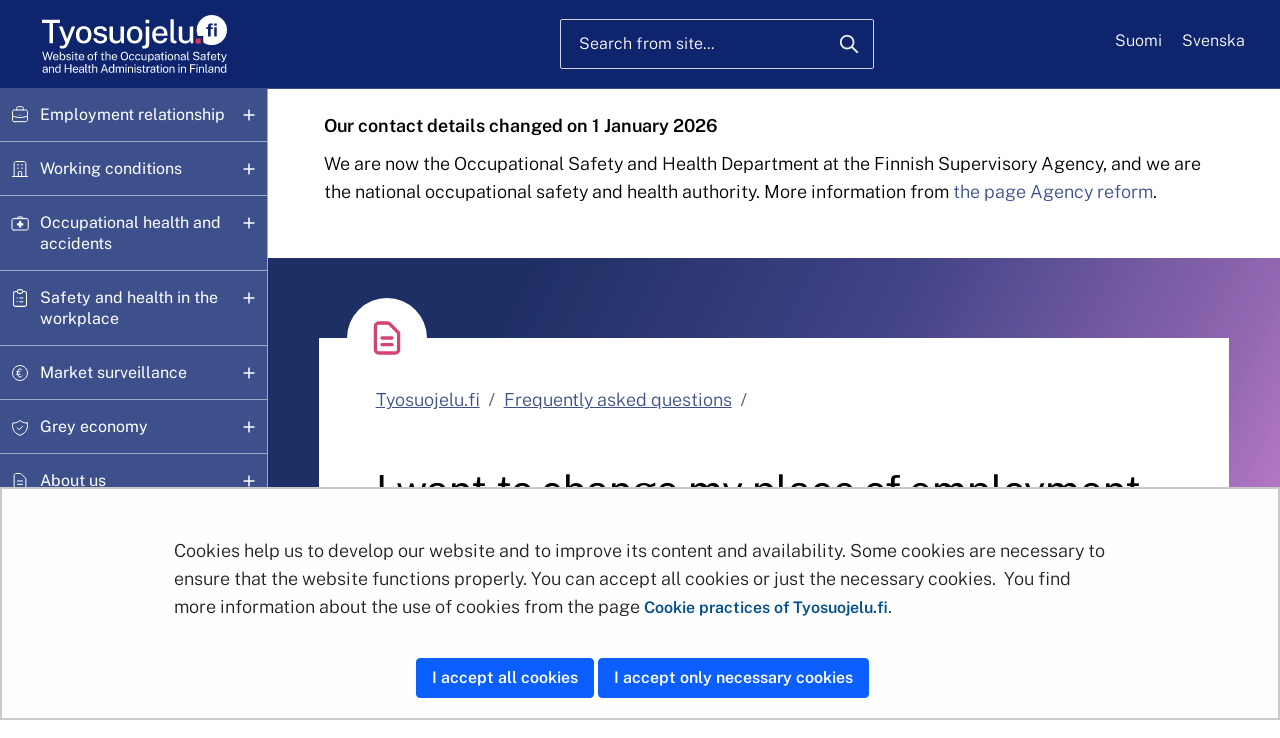

--- FILE ---
content_type: text/html;charset=UTF-8
request_url: https://tyosuojelu.fi/en/-/i-want-to-change-my-place-of-employment-during-my-study-leave-how-do-i-resign-
body_size: 23206
content:
<!doctype html>
<html class="ltr" dir="ltr" lang="en">
 <head> 
  <link rel="alternate" hreflang="en" href="https://tyosuojelu.fi/en/-/i-want-to-change-my-place-of-employment-during-my-study-leave-how-do-i-resign-"> 
  <title>I want to change my place of employment during my study leave, how do I resign? - Tyosuojelu.fi - Occupational Safety and Health Administration</title> 
  <meta content="initial-scale=1.0, width=device-width" name="viewport"> 
  <meta content="text/html; charset=UTF-8" http-equiv="content-type"> 
  <meta content="study leave" lang="fi-FI" name="keywords"> 
  <script data-senna-track="permanent" src="/o/frontend-js-svg4everybody-web/index.js" type="text/javascript"></script> 
  <link href="https://tyosuojelu.fi/o/tsh-2022-theme/images/favicon.ico" rel="shortcut icon"> 
  <script data-senna-track="permanent" src="/o/frontend-js-jquery-web/jquery/jquery.min.js" type="text/javascript"></script> 
  <script data-senna-track="permanent" src="/o/frontend-js-jquery-web/jquery/init.js" type="text/javascript"></script> 
  <script data-senna-track="permanent" src="/o/frontend-js-jquery-web/jquery/ajax.js" type="text/javascript"></script> 
  <script data-senna-track="permanent" src="/o/frontend-js-jquery-web/jquery/bootstrap.bundle.min.js" type="text/javascript"></script> 
  <script data-senna-track="permanent" src="/o/frontend-js-jquery-web/jquery/collapsible_search.js" type="text/javascript"></script> 
  <script data-senna-track="permanent" src="/o/frontend-js-jquery-web/jquery/fm.js" type="text/javascript"></script> 
  <script data-senna-track="permanent" src="/o/frontend-js-jquery-web/jquery/form.js" type="text/javascript"></script> 
  <script data-senna-track="permanent" src="/o/frontend-js-jquery-web/jquery/popper.min.js" type="text/javascript"></script> 
  <script data-senna-track="permanent" src="/o/frontend-js-jquery-web/jquery/side_navigation.js" type="text/javascript"></script> 
  <link data-senna-track="permanent" href="/o/frontend-theme-font-awesome-web/css/main.css" rel="stylesheet" type="text/css"> 
  <meta property="og:locale" content="en_US"> 
  <meta property="og:locale:alternate" content="en_US"> 
  <meta property="og:locale:alternate" content="sv_SE"> 
  <meta property="og:locale:alternate" content="fi_FI"> 
  <meta property="og:site_name" content="Tyosuojelu.fi - Occupational Safety and Health Administration"> 
  <meta property="og:title" content="I want to change my place of employment during my study leave, how do I resign?"> 
  <meta property="og:type" content="article"> 
  <meta property="og:url" content="https://tyosuojelu.fi/en/-/i-want-to-change-my-place-of-employment-during-my-study-leave-how-do-i-resign-">  
  <link class="lfr-css-file" data-senna-track="temporary" href="https://tyosuojelu.fi/o/tsh-2022-theme/css/clay.css?browserId=chrome&amp;themeId=tsh2022theme_WAR_tsh2022theme&amp;minifierType=css&amp;languageId=en_US&amp;t=1768238422000" id="liferayAUICSS" rel="stylesheet" type="text/css"> 
  <link data-senna-track="temporary" href="/o/frontend-css-web/main.css?browserId=chrome&amp;themeId=tsh2022theme_WAR_tsh2022theme&amp;minifierType=css&amp;languageId=en_US&amp;t=1699991559480" id="liferayPortalCSS" rel="stylesheet" type="text/css"> 
  <link data-senna-track="temporary" href="/combo?browserId=chrome&amp;minifierType=&amp;themeId=tsh2022theme_WAR_tsh2022theme&amp;languageId=en_US&amp;com_liferay_analytics_reports_web_internal_portlet_AnalyticsReportsPortlet:%2Fcss%2Fmain.css&amp;com_liferay_dynamic_data_mapping_form_web_portlet_DDMFormPortlet:%2Fadmin%2Fcss%2Fmain.css&amp;com_liferay_journal_content_web_portlet_JournalContentPortlet_INSTANCE_whxobreadCrumbArticle:%2Fcss%2Fmain.css&amp;com_liferay_product_navigation_product_menu_web_portlet_ProductMenuPortlet:%2Fcss%2Fmain.css&amp;com_liferay_site_navigation_menu_web_portlet_SiteNavigationMenuPortlet_INSTANCE_com_liferay_site_navigation_menu_web_portlet_SiteNavigationMenuPortlet_233284326:%2Fcss%2Fmain.css&amp;fi_yja_form_web_portlet_Form_INSTANCE_tsh_233284326:%2Fcss%2Fchunk-vendors.css&amp;fi_yja_form_web_portlet_Form_INSTANCE_tsh_233284326:%2Fcss%2Fmain.css&amp;fi_yja_language_version_tool_web_portlet_LanguageVersionToolSelectionPortlet:%2Fcss%2Fmain.css&amp;t=1768238422000" id="16f1d3a9" rel="stylesheet" type="text/css"> 
  <script data-senna-track="temporary" type="text/javascript">
	// <![CDATA[
		var Liferay = Liferay || {};

		Liferay.Browser = {
			acceptsGzip: function() {
				return true;
			},

			

			getMajorVersion: function() {
				return 131.0;
			},

			getRevision: function() {
				return '537.36';
			},
			getVersion: function() {
				return '131.0';
			},

			

			isAir: function() {
				return false;
			},
			isChrome: function() {
				return true;
			},
			isEdge: function() {
				return false;
			},
			isFirefox: function() {
				return false;
			},
			isGecko: function() {
				return true;
			},
			isIe: function() {
				return false;
			},
			isIphone: function() {
				return false;
			},
			isLinux: function() {
				return false;
			},
			isMac: function() {
				return true;
			},
			isMobile: function() {
				return false;
			},
			isMozilla: function() {
				return false;
			},
			isOpera: function() {
				return false;
			},
			isRtf: function() {
				return true;
			},
			isSafari: function() {
				return true;
			},
			isSun: function() {
				return false;
			},
			isWebKit: function() {
				return true;
			},
			isWindows: function() {
				return false;
			}
		};

		Liferay.Data = Liferay.Data || {};

		Liferay.Data.ICONS_INLINE_SVG = true;

		Liferay.Data.NAV_SELECTOR = '#navigation';

		Liferay.Data.NAV_SELECTOR_MOBILE = '#navigationCollapse';

		Liferay.Data.isCustomizationView = function() {
			return false;
		};

		Liferay.Data.notices = [
			

			
		];

		Liferay.PortletKeys = {
			DOCUMENT_LIBRARY: 'com_liferay_document_library_web_portlet_DLPortlet',
			DYNAMIC_DATA_MAPPING: 'com_liferay_dynamic_data_mapping_web_portlet_DDMPortlet',
			ITEM_SELECTOR: 'com_liferay_item_selector_web_portlet_ItemSelectorPortlet'
		};

		Liferay.PropsValues = {
			JAVASCRIPT_SINGLE_PAGE_APPLICATION_TIMEOUT: 0,
			NTLM_AUTH_ENABLED: false,
			UPLOAD_SERVLET_REQUEST_IMPL_MAX_SIZE: 3048576000
		};

		Liferay.ThemeDisplay = {

			

			
				getLayoutId: function() {
					return '6965';
				},

				

				getLayoutRelativeControlPanelURL: function() {
					return '/en/group/tyosuojelu/~/control_panel/manage';
				},

				getLayoutRelativeURL: function() {
					return '/en/-/i-want-to-change-my-place-of-employment-during-my-study-leave-how-do-i-resign-';
				},
				getLayoutURL: function() {
					return '/en/-/i-want-to-change-my-place-of-employment-during-my-study-leave-how-do-i-resign-';
				},
				getParentLayoutId: function() {
					return '0';
				},
				isControlPanel: function() {
					return false;
				},
				isPrivateLayout: function() {
					return 'false';
				},
				isVirtualLayout: function() {
					return false;
				},
			

			getBCP47LanguageId: function() {
				return 'en-US';
			},
			getCanonicalURL: function() {

				

				return '\x2f-\x2fi-want-to-change-my-place-of-employment-during-my-study-leave-how-do-i-resign-';
			},
			getCDNBaseURL: function() {
				return 'https://tyosuojelu.fi';
			},
			getCDNDynamicResourcesHost: function() {
				return '';
			},
			getCDNHost: function() {
				return '';
			},
			getCompanyGroupId: function() {
				return '10197';
			},
			getCompanyId: function() {
				return '10157';
			},
			getDefaultLanguageId: function() {
				return 'fi_FI';
			},
			getDoAsUserIdEncoded: function() {
				return '';
			},
			getLanguageId: function() {
				return 'en_US';
			},
			getParentGroupId: function() {
				return '154017715';
			},
			getPathContext: function() {
				return '';
			},
			getPathImage: function() {
				return '/image';
			},
			getPathJavaScript: function() {
				return '/o/frontend-js-web';
			},
			getPathMain: function() {
				return '/en/c';
			},
			getPathThemeImages: function() {
				return 'https://tyosuojelu.fi/o/tsh-2022-theme/images';
			},
			getPathThemeRoot: function() {
				return '/o/tsh-2022-theme';
			},
			getPlid: function() {
				return '233284326';
			},
			getPortalURL: function() {
				return 'https://tyosuojelu.fi';
			},
			getRealUserId: function() {
				return '10161';
			},
			getScopeGroupId: function() {
				return '154017715';
			},
			getScopeGroupIdOrLiveGroupId: function() {
				return '154017715';
			},
			getSessionId: function() {
				return '';
			},
			getSiteAdminURL: function() {
				return 'https://tyosuojelu.fi/group/tyosuojelu/~/control_panel/manage?p_p_lifecycle=0&p_p_state=maximized&p_p_mode=view';
			},
			getSiteGroupId: function() {
				return '154017715';
			},
			getURLControlPanel: function() {
				return '/en/group/control_panel?refererPlid=233284326';
			},
			getURLHome: function() {
				return 'https\x3a\x2f\x2ftyosuojelu\x2efi\x2f';
			},
			getUserEmailAddress: function() {
				return '';
			},
			getUserId: function() {
				return '10161';
			},
			getUserName: function() {
				return '';
			},
			isAddSessionIdToURL: function() {
				return false;
			},
			isImpersonated: function() {
				return false;
			},
			isSignedIn: function() {
				return false;
			},

			isStagedPortlet: function() {
				
					
						return false;
					
				
			},

			isStateExclusive: function() {
				return false;
			},
			isStateMaximized: function() {
				return false;
			},
			isStatePopUp: function() {
				return false;
			}
		};

		var themeDisplay = Liferay.ThemeDisplay;

		Liferay.AUI = {

			

			getAvailableLangPath: function() {
				return 'available_languages.jsp?browserId=chrome&themeId=tsh2022theme_WAR_tsh2022theme&colorSchemeId=01&languageId=en_US&t=1769175561285';
			},
			getCombine: function() {
				return false;
			},
			getComboPath: function() {
				return '/combo/?browserId=chrome&minifierType=&languageId=en_US&t=1768245578606&';
			},
			getDateFormat: function() {
				return '%m/%d/%Y';
			},
			getEditorCKEditorPath: function() {
				return '/o/frontend-editor-ckeditor-web';
			},
			getFilter: function() {
				var filter = 'raw';

				
					

				return filter;
			},
			getFilterConfig: function() {
				var instance = this;

				var filterConfig = null;

				if (!instance.getCombine()) {
					filterConfig = {
						replaceStr: '.js' + instance.getStaticResourceURLParams(),
						searchExp: '\\.js$'
					};
				}

				return filterConfig;
			},
			getJavaScriptRootPath: function() {
				return '/o/frontend-js-web';
			},
			getLangPath: function() {
				return 'aui_lang.jsp?browserId=chrome&themeId=tsh2022theme_WAR_tsh2022theme&colorSchemeId=01&languageId=en_US&t=1768245578606';
			},
			getPortletRootPath: function() {
				return '/html/portlet';
			},
			getStaticResourceURLParams: function() {
				return '?browserId=chrome&minifierType=&languageId=en_US&t=1768245578606';
			}
		};

		Liferay.authToken = 'xsPQWIbX';

		

		Liferay.currentURL = '\x2fen\x2f-\x2fi-want-to-change-my-place-of-employment-during-my-study-leave-how-do-i-resign-';
		Liferay.currentURLEncoded = '\x252Fen\x252F-\x252Fi-want-to-change-my-place-of-employment-during-my-study-leave-how-do-i-resign-';
	// ]]>
</script> 
  <script src="/o/js_loader_config?t=1768245589115" type="text/javascript"></script> 
  <script data-senna-track="permanent" src="/o/frontend-js-aui-web/aui/aui/aui.js" type="text/javascript"></script> 
  <script data-senna-track="permanent" src="/o/frontend-js-aui-web/liferay/modules.js" type="text/javascript"></script> 
  <script data-senna-track="permanent" src="/o/frontend-js-aui-web/liferay/aui_sandbox.js" type="text/javascript"></script> 
  <script data-senna-track="permanent" src="/o/frontend-js-aui-web/aui/attribute-base/attribute-base.js" type="text/javascript"></script> 
  <script data-senna-track="permanent" src="/o/frontend-js-aui-web/aui/attribute-complex/attribute-complex.js" type="text/javascript"></script> 
  <script data-senna-track="permanent" src="/o/frontend-js-aui-web/aui/attribute-core/attribute-core.js" type="text/javascript"></script> 
  <script data-senna-track="permanent" src="/o/frontend-js-aui-web/aui/attribute-observable/attribute-observable.js" type="text/javascript"></script> 
  <script data-senna-track="permanent" src="/o/frontend-js-aui-web/aui/attribute-extras/attribute-extras.js" type="text/javascript"></script> 
  <script data-senna-track="permanent" src="/o/frontend-js-aui-web/aui/event-custom-base/event-custom-base.js" type="text/javascript"></script> 
  <script data-senna-track="permanent" src="/o/frontend-js-aui-web/aui/event-custom-complex/event-custom-complex.js" type="text/javascript"></script> 
  <script data-senna-track="permanent" src="/o/frontend-js-aui-web/aui/oop/oop.js" type="text/javascript"></script> 
  <script data-senna-track="permanent" src="/o/frontend-js-aui-web/aui/aui-base-lang/aui-base-lang.js" type="text/javascript"></script> 
  <script data-senna-track="permanent" src="/o/frontend-js-aui-web/liferay/dependency.js" type="text/javascript"></script> 
  <script data-senna-track="permanent" src="/o/frontend-js-aui-web/liferay/util.js" type="text/javascript"></script> 
  <script data-senna-track="permanent" src="/o/frontend-js-web/loader/config.js" type="text/javascript"></script> 
  <script data-senna-track="permanent" src="/o/frontend-js-web/loader/loader.js" type="text/javascript"></script> 
  <script data-senna-track="permanent" src="/o/frontend-js-web/liferay/dom_task_runner.js" type="text/javascript"></script> 
  <script data-senna-track="permanent" src="/o/frontend-js-web/liferay/events.js" type="text/javascript"></script> 
  <script data-senna-track="permanent" src="/o/frontend-js-web/liferay/lazy_load.js" type="text/javascript"></script> 
  <script data-senna-track="permanent" src="/o/frontend-js-web/liferay/liferay.js" type="text/javascript"></script> 
  <script data-senna-track="permanent" src="/o/frontend-js-web/liferay/global.bundle.js" type="text/javascript"></script> 
  <script data-senna-track="permanent" src="/o/frontend-js-web/liferay/portlet.js" type="text/javascript"></script> 
  <script data-senna-track="permanent" src="/o/frontend-js-web/liferay/workflow.js" type="text/javascript"></script> 
  <script data-senna-track="temporary" src="/o/js_bundle_config?t=1768245606641" type="text/javascript"></script> 
  <script data-senna-track="temporary" type="text/javascript">
	// <![CDATA[
		
			
				
		

		

		
	// ]]>
</script> 
  <!-- Snoobi siteanalytics V2.4 --> 
   
  <style>
:root {
    --yja-metadata-display-font-style: normal;
}
</style> 
  <meta name="google-site-verification" content="vNNnswYJtd6_WVrAq0U4vpy0bO6D08BgWq9G5UkUhzo"> 
  <link class="lfr-css-file" data-senna-track="temporary" href="https://tyosuojelu.fi/o/tsh-2022-theme/css/main.css?browserId=chrome&amp;themeId=tsh2022theme_WAR_tsh2022theme&amp;minifierType=css&amp;languageId=en_US&amp;t=1768238422000" id="liferayThemeCSS" rel="stylesheet" type="text/css"> 
  <style data-senna-track="temporary" type="text/css">
		#portlet_fi_yja_cookie_YjaCookieBannerPortlet a#yja-cookie-manage { color: white; }

/* YJASTMTYO-153 twitter icon overwrite */
.social-share-button .fa-twitter-square.share-icon:before {
    content: " ";
    white-space: pre;
    display: inline-block;

    /* x-twitter icon */
    mask: url('/o/common-ui-resources/images/external/twitter/square-x-twitter.svg?t=1695788744000') no-repeat center;
    -webkit-mask: url('/o/common-ui-resources/images/external/twitter/square-x-twitter.svg?t=1695788744000') no-repeat center;
    mask-size: contain !important;
    -webkit-mask-size: contain !important;
    background-repeat: no-repeat;
    background-size: contain;

    height: 100%;
    width: 1.9rem;
    background-color: black;
}

/* YJASTMTYO-159 */
.news-page .yja-category-group {
    display: none;
}
.news-page:has(.sttinfo-links) {
    .links {
        display: none;
    }
}
	</style> 
  <style data-senna-track="temporary" type="text/css">

		

			

		

			

		

			

		

			

		

			

		

			

		

			

		

			

		

			

		

			

		

	</style> 
  <style>
/* Publication Theme Mobile navigation */
.yja-publication .yja-mobile-navigation { display: none; }
/* YJAOM-815 */
.top-frame .has-control-menu.controls-visible .portlet-asset-publisher .portlet-topper{
    z-index: 3;
}

/* YJAY-3881  */
.chrome .input-group .btn:focus, .chrome .input-group .form-control:focus {
    z-index: inherit;
}

/* SD-30779 */ 
*[lang="ar_SA"], *[lang="ar-SA"], *[lang="ar-SA"] *{ direction: rtl !important; }


/* YJALR71-2924 */
.controls-visible.signed-in .portlet-column-content.empty {min-height: 50px;margin-bottom: 10px;border: 1px dashed #d1d1d1;}

/* YJAVNK-1622 */
.has-control-menu .lfr-add-panel.open-admin-panel.sidenav-menu-slider{
    width: 500px !important;
}
.has-control-menu .lfr-admin-panel.sidenav-menu-slider .product-menu{
    width: 500px !important;
} 

</style> 
  <script>
    /* YJAY-1778 */
    (function () {
        window.YjaSearcher = window.YjaSearcher || {};
        window.YjaSearcher.encodeInput = window.YjaSearcher.encodeInput || function (userInput) {
            return encodeURIComponent(userInput).trim()
                .replace(/%2[f|F]/g, '/')
                .replace(/%5[c|C]/g, '%20')
                .replace(",", "%2C")
                .replace("\"", "%22")
                .replace("!", "%21")
                .replace("&", "%26")
                .replace("'", "%27")
                .replace('(', '%28')
                .replace(')', '%29');
        };

        window.YjaSearcher.readInput = window.YjaSearcher.readInput || function (input) {
            input = input || '';
            if (('' + input).trim().indexOf('#') < 0) {
                input = '#' + input;
            }
            var keywords = $(input).val();
            keywords = window.YjaSearcher.encodeInput(keywords);
            return keywords;
        };

        window.YjaSearcher.submitSearchForm = window.YjaSearcher.submitSearchForm || function (input) {
            var keywords = window.YjaSearcher.readInput(input);
            var formSearchUrl = window.YjaSearcher.formSearchUrl;
            if (formSearchUrl && keywords) {
                document.location.href = formSearchUrl + "?q=" + keywords;
            }
        };
    })();
</script> 
  <style data-senna-track="temporary" type="text/css">
</style> 
  <link data-senna-track="permanent" href="https://tyosuojelu.fi/combo?browserId=chrome&amp;minifierType=css&amp;languageId=en_US&amp;t=1768245575376&amp;/o/yja-common-ui-theme-contributor/css/yja-common-ui.css" rel="stylesheet" type="text/css"> 
  <script data-senna-track="permanent" src="https://tyosuojelu.fi/o/yja-common-ui-theme-contributor/js/yja-common-ui.js?browserId=chrome&amp;languageId=en_US&amp;t=1768245575376" type="text/javascript"></script> 
  <script type="text/javascript">
// <![CDATA[
Liferay.on(
	'ddmFieldBlur', function(event) {
		if (window.Analytics) {
			Analytics.send(
				'fieldBlurred',
				'Form',
				{
					fieldName: event.fieldName,
					focusDuration: event.focusDuration,
					formId: event.formId,
					formPageTitle: event.formPageTitle,
					page: event.page,
					title: event.title
				}
			);
		}
	}
);

Liferay.on(
	'ddmFieldFocus', function(event) {
		if (window.Analytics) {
			Analytics.send(
				'fieldFocused',
				'Form',
				{
					fieldName: event.fieldName,
					formId: event.formId,
					formPageTitle: event.formPageTitle,
					page: event.page,
					title: event.title
				}
			);
		}
	}
);

Liferay.on(
	'ddmFormPageShow', function(event) {
		if (window.Analytics) {
			Analytics.send(
				'pageViewed',
				'Form',
				{
					formId: event.formId,
					formPageTitle: event.formPageTitle,
					page: event.page,
					title: event.title
				}
			);
		}
	}
);

Liferay.on(
	'ddmFormSubmit', function(event) {
		if (window.Analytics) {
			Analytics.send(
				'formSubmitted',
				'Form',
				{
					formId: event.formId
				}
			);
		}
	}
);

Liferay.on(
	'ddmFormView', function(event) {
		if (window.Analytics) {
			Analytics.send(
				'formViewed',
				'Form',
				{
					formId: event.formId,
					title: event.title
				}
			);
		}
	}
);
// ]]>
</script> 
  <script data-senna-track="temporary" type="text/javascript">
	if (window.Analytics) {
		window._com_liferay_document_library_analytics_isViewFileEntry = false;
	}
</script> 
  <meta name="twitter:card" content="summary"> 
  <meta name="twitter:url" content="https://tyosuojelu.fi/en/-/i-want-to-change-my-place-of-employment-during-my-study-leave-how-do-i-resign-"> 
  <meta property="twitter:title" content="I want to change my place of employment during my study leave, how do I resign? - Tyosuojelu.fi - Occupational Safety and Health Administration"> 
  <meta name="twitter:description" content=""> 
  <script>
        if (typeof define === 'function' && define.amd) {
            define._amd = define.amd;
            define.amd = false;
        }
    </script> 
  <script src="https://tyosuojelu.fi/o/tsh-2022-theme/js/modernizr.2.8.3.custom.js?t=1680519600000" type="text/javascript"></script> 
  <script src="https://tyosuojelu.fi/o/tsh-2022-theme/js/jquery-ui.min.js?t=1680519600000" type="text/javascript"></script> 
  <script src="https://tyosuojelu.fi/o/tsh-2022-theme/js/velocity.min.js?t=1680519600000" type="text/javascript"></script> 
  <script src="https://tyosuojelu.fi/o/tsh-2022-theme/js/raphael-2.1.3.js?t=1680519600000" type="text/javascript"></script> 
  <script src="https://tyosuojelu.fi/o/tsh-2022-theme/js/js_cookie.js?t=1680519600000" type="text/javascript"></script> 
  <script src="https://tyosuojelu.fi/o/tsh-2022-theme/js/cookie-manager.js?browserId=chrome&amp;languageId=en_US&amp;t=1768238422000" type="text/javascript"></script> 
  <script type="module" src="https://tyosuojelu.fi/o/tsh-2022-theme/js/combine.js?t=1680519600000"></script> 
  <script type="module" src="https://tyosuojelu.fi/o/tsh-2022-theme/js/combine.js?t=1680519600000"></script> 
  <script src="https://tyosuojelu.fi/o/tsh-2022-theme/js/hyphenopoly/Hyphenopoly_Loader.js?t=1680519600000" type="text/javascript"></script> 
  <script>
        Hyphenopoly.config({
            "paths": {
                "maindir": "https://tyosuojelu.fi/o/tsh-2022-theme/js/hyphenopoly/",
                "patterndir": "https://tyosuojelu.fi/o/tsh-2022-theme/js/hyphenopoly/patterns/"
            },
            "require": {
                "fi": "työsuojeluviranomainen",
                "sv": "arbetarskyddsförvaltningen",
                "en-us": "characteristics"
            }
        });
    </script> 
  <script src="https://tyosuojelu.fi/o/tsh-2022-theme/js/stm-common-copy/link-tool.js?t=1680519600000" type="text/javascript"></script> 
  <script type="module" src="https://tyosuojelu.fi/o/tsh-2022-theme/js/stm-common-copy/stm-common.js?t=1680519600000"></script> 
  <script src="https://tyosuojelu.fi/o/tsh-2022-theme/js/lightbox.min.js?t=1680519600000" type="text/javascript"></script> 
  <link rel="stylesheet" href="https://tyosuojelu.fi/o/tsh-2022-theme/css/lightbox.min.css?t=1680519600000"> 
  <script>
        if (typeof define === 'function' && define._amd) {
            define.amd = define._amd;
        }
    </script> 
  <link rel="stylesheet" type="text/css" href="/o/yja-cookie-consent-web/css/main.css?browserId=chrome&amp;themeId=tsh2022theme_WAR_tsh2022theme&amp;minifierType=css&amp;languageId=en_US&amp;t=1768238422000"> 
 </head> 
 <body class="chrome controls-visible  yui3-skin-sam signed-out public-page site " id="top"> 
  <a href="#jump-to-content" id="skip-to-content" tabindex="0">Skip to Content</a> 
  <script>var YjaSearcher = YjaSearcher || {};
YjaSearcher.formSearchUrl = '/search';</script> 
  <div id="mode-resolver"></div> 
  <div class="container-fluid" id="wrapper"> 
   <div id="banner-wrapper"> 
    <header id="banner" role="banner" class="container"> 
     <div id="heading" class="row-fluid d-flex"> 
      <div class="site-logo-wrapper d-flex align-items-center"> 
       <div class="site-logo row-fluid d-flex"> 
        <a class="logo tsh-logo-en" href="/en" aria-label="Home"> <img alt="Home tyosuojelu.fi" class="desktop" src="https://tyosuojelu.fi/o/tsh-2022-theme/images/logo/desktop-tsh-logo-en.svg"> <img alt="Home tyosuojelu.fi" class="mobile tablet" src="https://tyosuojelu.fi/o/tsh-2022-theme/images/logo/tablet-mobile-tsh-logo-en.svg"> </a> 
       </div> 
      </div> 
      <div class="search-bar-wrapper col d-flex align-items-center" role="search"> 
       <div class="search-bar"> 
        <div class="header-search-wrapper d-md-block justify-content-end"> 
         <form id="topSearchform_static" class="inline-form search-form" action="/search?q=" name="_header_top_search_form" onsubmit="YjaSearcher.submitSearchForm('#search-field');return false;"> 
          <div class="form-inputs"> 
           <div class="form-group"> 
            <input type="search" id="search-field" class="search-field search-txt form-control" name="keywords" placeholder="Search from site..."> 
            <label for="search-field">Search from site...</label> 
           </div> 
           <button class="btn btn-small btn-primary search-btn" type="submit" onclick="YjaSearcher.submitSearchForm('#search-field'); return false;" aria-label="Search"><span class="lfr-btn-label">Search</span></button> 
          </div> 
         </form> 
        </div> 
       </div> 
      </div> 
      <div class="navigation-toggle-wrapper col d-flex align-items-center"> 
       <button id="navigation-toggle" class="nav-closed" aria-expanded="false" aria-label="Menu"><span aria-hidden="true" class="tablet-text">Menu</span></button> 
      </div> 
      <div class="language-bar col d-flex align-items-center"> 
       <div class="language-bar-wrapper row-fluid d-flex"> 
        <div class="portlet-boundary portlet-boundary_fi_yja_language_version_tool_web_portlet_LanguageVersionToolSelectionPortlet_  portlet-static portlet-static-end portlet-decorate language-version-selection-portlet " id="p_p_id_fi_yja_language_version_tool_web_portlet_LanguageVersionToolSelectionPortlet_"> 
         <span id="p_fi_yja_language_version_tool_web_portlet_LanguageVersionToolSelectionPortlet"></span> 
         <section class="portlet" id="portlet_fi_yja_language_version_tool_web_portlet_LanguageVersionToolSelectionPortlet"> 
          <div class="portlet-content"> 
           <div class="autofit-float autofit-row portlet-header"> 
            <div class="autofit-col autofit-col-expand"> 
             <!-- custom title fix --> 
             <h2 class="portlet-title-text">Kieliversion valinta</h2> 
            </div> 
           </div> 
           <div class=" portlet-content-container"> 
            <div class="portlet-body"> 
             <ul aria-label="Select site language" class="en" id="languageSelectionMenu"> 
              <li class="fi" lang="fi"><a rel="nofollow" href="https://tyosuojelu.fi/?p_p_id=fi_yja_language_version_tool_web_portlet_LanguageVersionToolMissingNotificationPortlet&amp;_fi_yja_language_version_tool_web_portlet_LanguageVersionToolMissingNotificationPortlet_missingLanguageVersion=1"><span class="sr-only">Valitse kieli</span> Suomi</a></li> 
              <li class="sv" lang="sv"><a rel="nofollow" href="https://tyosuojelu.fi/sv/?p_p_id=fi_yja_language_version_tool_web_portlet_LanguageVersionToolMissingNotificationPortlet&amp;_fi_yja_language_version_tool_web_portlet_LanguageVersionToolMissingNotificationPortlet_missingLanguageVersion=1"><span class="sr-only">Välj språket</span> Svenska</a></li> 
              <li class="en" lang="en"><a href="https://tyosuojelu.fi/en/-/i-want-to-change-my-place-of-employment-during-my-study-leave-how-do-i-resign-"><span class="sr-only">Select language</span> English</a></li> 
             </ul> 
             <div class="yja-metacontent" hidden> 
             </div> 
            </div> 
           </div> 
          </div> 
         </section> 
        </div> 
       </div> 
      </div> 
     </div> 
    </header> 
   </div> 
   <div class="notice-ribbon-container container-fluid py-3" role="banner" aria-label="Notice"> 
    <div class="row"> 
     <div class="notice-ribbon-content container"> 
      <p><strong>Our contact details changed on 1 January 2026</strong></p> 
      <p>We are now the Occupational Safety and Health Department at the Finnish Supervisory Agency, and we are the national occupational safety and health authority. More information from <a href="/en/about-us/organisation/agency-reform">the page Agency reform</a>.<br> &nbsp;</p> 
     </div> 
    </div> 
   </div> 
   <nav id="navigation" class="hyphenate" aria-label="Main menu" data-language-id="en_US"> 
    <div class="navigation-tsh-logo"> 
     <a class="logo tsh-logo-en" href="/en" aria-label="Home"> <img alt="Home tyosuojelu.fi" class="desktop" src="https://tyosuojelu.fi/o/tsh-2022-theme/images/logo/desktop-tsh-logo-en.svg"> <img alt="Home tyosuojelu.fi" class="mobile tablet" src="https://tyosuojelu.fi/o/tsh-2022-theme/images/logo/tablet-mobile-tsh-logo-en.svg"> </a> 
     <button id="navigation-close" class="btn btn-default close-button" aria-label="Close menu"> <span class="close-button-text">Close menu</span> <span class="close-img"></span> </button> 
    </div> 
    <div id="mobile-language-bar"> 
     <div class="language-bar col d-flex align-items-center"> 
      <div id="tsh-nav-lang" class="language-bar-wrapper row-fluid d-flex"></div> 
     </div> 
    </div> 
    <div class="portlet-boundary portlet-boundary_com_liferay_site_navigation_menu_web_portlet_SiteNavigationMenuPortlet_  portlet-static portlet-static-end portlet-barebone portlet-navigation " id="p_p_id_com_liferay_site_navigation_menu_web_portlet_SiteNavigationMenuPortlet_INSTANCE_com_liferay_site_navigation_menu_web_portlet_SiteNavigationMenuPortlet_233284326_"> 
     <span id="p_com_liferay_site_navigation_menu_web_portlet_SiteNavigationMenuPortlet_INSTANCE_com_liferay_site_navigation_menu_web_portlet_SiteNavigationMenuPortlet_233284326"></span> 
     <section class="portlet" id="portlet_com_liferay_site_navigation_menu_web_portlet_SiteNavigationMenuPortlet_INSTANCE_com_liferay_site_navigation_menu_web_portlet_SiteNavigationMenuPortlet_233284326"> 
      <div class="portlet-content"> 
       <div class=" portlet-content-container"> 
        <div class="portlet-body"> 
        </div> 
       </div> 
      </div> 
     </section> 
    </div> 
   </nav> 
   <div id="content"> 
    <div id="main-content-wrapper"> 
     <div class="layout-content portlet-layout" id="main-content" role="main"> 
      <div class=" mb-lg-0 ml-lg-0 mr-lg-0 mt-lg-0 pb-lg-0 pl-lg-0 pr-lg-0 pt-lg-0" style="box-sizing: border-box;border-style: solid; border-width: 0px;opacity: 1.0;"> 
       <div class=""> 
        <div class=" mb-lg-0 ml-lg-0 mr-lg-0 mt-lg-0 pb-lg-0 pl-lg-0 pr-lg-0 pt-lg-0" style="box-sizing: border-box;border-style: solid; border-width: 0px;opacity: 1.0;"> 
         <div id="fragment-171244164-whxo"> 
          <div class="subpage"> 
           <div id="background-row"> 
            <div id="column-1"> 
             <div id="subpage-hero-article-container"> 
              <div class="title-wrapper"> 
               <div class="title"> 
                <i class="topic-banner-icon hide-topic-banner-icon" aria-hidden="true"></i> 
               </div> 
              </div> 
             </div> 
            </div> 
           </div> 
           <div class="row-fluid column-container" id="top-row"> 
            <div class="span12" id="column-2"> 
             <div> 
              <div id="fragment-content"> 
               <div class="portlet-column portlet-column-first"> 
                <div id="main-content-actual" role="main"> 
                 <div class="portlet"> 
                  <div class="portlet-boundary portlet-boundary_com_liferay_journal_content_web_portlet_JournalContentPortlet_  portlet-static portlet-static-end portlet-decorate portlet-journal-content " id="p_p_id_com_liferay_journal_content_web_portlet_JournalContentPortlet_INSTANCE_whxobreadCrumbArticle_"> 
                   <span id="p_com_liferay_journal_content_web_portlet_JournalContentPortlet_INSTANCE_whxobreadCrumbArticle"></span> 
                   <section class="portlet" id="portlet_com_liferay_journal_content_web_portlet_JournalContentPortlet_INSTANCE_whxobreadCrumbArticle"> 
                    <div class="portlet-content"> 
                     <div class="autofit-float autofit-row portlet-header"> 
                      <div class="autofit-col autofit-col-expand"> 
                       <!-- custom title fix --> 
                       <h2 class="portlet-title-text">Murupolku - Usein kysytty kysymys - EN</h2> 
                      </div> 
                      <div class="autofit-col autofit-col-end"> 
                       <div class="autofit-section"> 
                        <div class="visible-interaction"> 
                        </div> 
                       </div> 
                      </div> 
                     </div> 
                     <div class=" portlet-content-container"> 
                      <div class="portlet-body"> 
                       <div class="" data-fragments-editor-item-id="10109-182509236" data-fragments-editor-item-type="fragments-editor-mapped-item"> 
                        <div class="journal-content-article " data-analytics-asset-id="182509234" data-analytics-asset-title="Murupolku - Usein kysytty kysymys - EN" data-analytics-asset-type="web-content"> 
                         <nav class="site-breadcrumbs" id="breadcrumbs"> 
                          <ul aria-label="Breadcrumb" class="breadcrumb breadcrumb-horizontal"> 
                           <li><a href="/en">Tyosuojelu.fi</a> <span class="tsh-divider"></span></li> 
                           <li><a href="/en/about-us">About us</a> <span class="tsh-divider"></span></li> 
                           <li><a href="/en/about-us/frequently-asked-questions">Frequently asked questions</a> <span class="tsh-divider"></span></li> 
                          </ul> 
                         </nav> 
                         <div class="yja-meta-content-info"> 
                         </div> 
                        </div> 
                       </div> 
                      </div> 
                     </div> 
                    </div> 
                   </section> 
                  </div> 
                 </div> 
                 <div class="portlet"> 
                  <div class="portlet-boundary portlet-boundary_fi_yja_journaldisplay_AssetDisplay_  portlet-static portlet-static-end portlet-decorate  " id="p_p_id_fi_yja_journaldisplay_AssetDisplay_"> 
                   <span id="p_fi_yja_journaldisplay_AssetDisplay"></span> 
                   <section class="portlet" id="portlet_fi_yja_journaldisplay_AssetDisplay"> 
                    <div class="portlet-content"> 
                     <div class="autofit-float autofit-row portlet-header"> 
                      <div class="autofit-col autofit-col-expand"> 
                       <!-- custom title fix --> 
                       <h2 class="portlet-title-text"></h2> 
                      </div> 
                     </div> 
                     <div class=" portlet-content-container"> 
                      <div class="portlet-body"> 
                       <div class="journal-content-article " data-analytics-asset-id="182206132" data-analytics-asset-title="I want to change my place of employment during my study leave, how do I resign?" data-analytics-asset-type="web-content"> 
                        <div class="faq-wrapper"> 
                         <h1>I want to change my place of employment during my study leave, how do I resign?</h1> 
                         <div class="topic">
                           Study leave 
                         </div> 
                         <p>An employee can resign from their employment relationship during study leave by notifying the employer of their resignation. During the period of notice, the employee has an obligation to work if the study leave has been divided, for example, so that the employee is on study leave for part of the week and works for the remainder of the week. If an employee is on full-time study leave, there is no obligation to work during the period of notice. However, please note that the granted study leave does not "automatically transfer" to a new employer. If the employee intends to continue their studies, this must be agreed upon with the new employer, as the right to study leave will not be fulfilled until you have worked full-time for the new employer for a period of at least one year.&nbsp;</p> 
                         <div class="modified clearfix"> 
                          <div class="value">
                            17 Oct 2023 
                          </div> 
                         </div> 
                        </div> 
                       </div> 
                      </div> 
                     </div> 
                    </div> 
                   </section> 
                  </div> 
                 </div> 
                 <div class="back-links"> 
                  <div class="back-links"> 
                   <p><a class="previous-page" id="adt-prev-page" href="javascript:history.length>0?history.back(): window.location = 'https://www.tyosuojelu.fi';"></a></p> 
                  </div> 
                 </div> 
                </div> 
               </div> 
              </div> 
             </div> 
             <div id="bottom-links"> 
              <div class="share-links"> 
               <div class="social-share-buttons big" data-text="" data-buttons="facebook,twitter,linkedin,mail"> 
               </div> 
              </div> 
              <div class="action-links"> 
               <div class="feedback-block"> 
                <a class="page-feedback" role="button" href="#"></a> 
                <span class="slash">/</span> 
               </div> 
               <div class="print-block"> 
                <a class="print" role="button" href="javascript:window.print()"></a> 
               </div> 
              </div> 
             </div> 
            </div> 
           </div> 
          </div> 
         </div> 
         <style>.topic-banner-icon {
  background: url("/o/tsh-2022-theme/images/icons_outline/outline_24/document-text.svg");
}</style> 
         <script>(function() {var configuration = {}; var fragmentElement = document.querySelector('#fragment-171244164-whxo'); var fragmentNamespace = 'whxo';let docLang = document.getElementsByTagName('html')[0].getAttribute('lang').substring(0,2);
let terms = {};
if(docLang !== null) {
  if(docLang === 'sv') {
    terms = {
      'share' : 'Dela',
      'feedback' : 'Ge respons',
      'feedbackUrl' : '/sv/om-oss/respons',
      'print' : 'Skriv ut',
      'prevpage' : 'Föregående sida'
    }
  } else if(docLang === 'en') {
    terms = {
      'share' : 'Share',
      'feedback' : 'Give feedback',
      'feedbackUrl' : '/en/about-us/feedback',
      'print' : 'Print',
      'prevpage' : 'Previous page'
    }
  } else {
    terms = {
      'share' : 'Jaa',
      'feedback' : 'Anna palautetta',
      'feedbackUrl' : '/tietoa-meista/palaute',
      'print' : 'Tulosta',
      'prevpage' : 'Edellinen sivu'
    }
  }

  $('#adt-prev-page').text(terms.prevpage);
  $('#bottom-links .share-links > div').attr('data-text',terms.share);
  $('#bottom-links .feedback-block > a.page-feedback').text(terms.feedback);
  $('#bottom-links .feedback-block > a.page-feedback').attr('href', terms.feedbackUrl);
  $('#bottom-links .print-block > a.print').text(terms.print);
};}());</script> 
        </div> 
       </div> 
       <div class=""> 
        <div class=" mb-lg-0 ml-lg-0 mr-lg-0 mt-lg-0 pb-lg-0 pl-lg-0 pr-lg-0 pt-lg-0" style="box-sizing: border-box;border-style: solid; border-width: 0px;opacity: 1.0;"> 
         <div id="fragment-182486949-wthe"> 
          <div id="nav-display-page" class="fragment_182486949"> 
           <div class="portlet"> 
            <div class="portlet-boundary portlet-boundary_com_liferay_site_navigation_menu_web_portlet_SiteNavigationMenuPortlet_  portlet-static portlet-static-end portlet-decorate portlet-navigation " id="p_p_id_com_liferay_site_navigation_menu_web_portlet_SiteNavigationMenuPortlet_INSTANCE_wthe_"> 
             <span id="p_com_liferay_site_navigation_menu_web_portlet_SiteNavigationMenuPortlet_INSTANCE_wthe"></span> 
             <section class="portlet" id="portlet_com_liferay_site_navigation_menu_web_portlet_SiteNavigationMenuPortlet_INSTANCE_wthe"> 
              <div class="portlet-content"> 
               <div class="autofit-float autofit-row portlet-header"> 
                <div class="autofit-col autofit-col-expand"> 
                 <!-- custom title fix --> 
                 <h2 class="portlet-title-text">Navigation Menu</h2> 
                </div> 
               </div> 
               <div class=" portlet-content-container"> 
                <div class="portlet-body"> 
                 <div id="first-ul" class="initialPosition list-menu" aria-label="Site Pages"> 
                  <ul class="layouts level-1"> 
                   <li class="lfr-nav-item open"><a class="lfr-nav-item open" href="https://tyosuojelu.fi/en/employment-relationship">Employment relationship</a> 
                    <ul class="layouts level-2"> 
                     <li class="lfr-nav-item open"><a class="lfr-nav-item open" href="https://tyosuojelu.fi/en/employment-relationship/characteristics-of-an-employment-relationship">Characteristics of employment relationship</a></li> 
                     <li class="lfr-nav-item open"><a class="lfr-nav-item open" href="https://tyosuojelu.fi/en/employment-relationship/employment-contract">Employment contract</a> 
                      <ul class="layouts level-3"> 
                       <li class="lfr-nav-item open"><a class="lfr-nav-item open" href="https://tyosuojelu.fi/en/employment-relationship/employment-contract/duration-of-employment-contract">Duration of contract</a></li> 
                       <li class="lfr-nav-item open"><a class="lfr-nav-item open" href="https://tyosuojelu.fi/en/employment-relationship/employment-contract/trial-period">Trial period</a></li> 
                       <li class="lfr-nav-item open"><a class="lfr-nav-item open" href="https://tyosuojelu.fi/en/employment-relationship/employment-contract/terms-and-conditions">Terms and conditions</a></li> 
                       <li class="lfr-nav-item open"><a class="lfr-nav-item open" href="https://tyosuojelu.fi/en/employment-relationship/employment-contract/competing-activities-and-non-compete-agreement">Competing activities and non-compete agreement</a></li> 
                      </ul></li> 
                     <li class="lfr-nav-item open"><a class="lfr-nav-item open" href="https://tyosuojelu.fi/en/employment-relationship/working-hours">Working hours</a> 
                      <ul class="layouts level-3"> 
                       <li class="lfr-nav-item open"><a class="lfr-nav-item open" href="https://tyosuojelu.fi/en/employment-relationship/working-hours/regular-working-hours">Regular working hours</a></li> 
                       <li class="lfr-nav-item open"><a class="lfr-nav-item open" href="https://tyosuojelu.fi/en/employment-relationship/working-hours/flexible-working-hours">Flexible working hours</a></li> 
                       <li class="lfr-nav-item open"><a class="lfr-nav-item open" href="https://tyosuojelu.fi/en/employment-relationship/working-hours/variable">Variable working hours</a></li> 
                       <li class="lfr-nav-item open"><a class="lfr-nav-item open" href="https://tyosuojelu.fi/en/employment-relationship/working-hours/flexible-working-time">Flexible working time</a></li> 
                       <li class="lfr-nav-item open"><a class="lfr-nav-item open" href="https://tyosuojelu.fi/en/employment-relationship/working-hours/working-hours-account">Working hours account</a></li> 
                       <li class="lfr-nav-item open"><a class="lfr-nav-item open" href="https://tyosuojelu.fi/en/employment-relationship/working-hours/rest-periods">Rest periods and breaks</a></li> 
                       <li class="lfr-nav-item open"><a class="lfr-nav-item open" href="https://tyosuojelu.fi/en/employment-relationship/working-hours/additional-work-and-overtime">Additional work and overtime</a></li> 
                       <li class="lfr-nav-item open"><a class="lfr-nav-item open" href="https://tyosuojelu.fi/en/employment-relationship/working-hours/planning-and-monitoring">Planning and monitoring</a></li> 
                       <li class="lfr-nav-item open"><a class="lfr-nav-item open" href="https://tyosuojelu.fi/en/employment-relationship/working-hours/maximum-number">Maximum number</a></li> 
                      </ul></li> 
                     <li class="lfr-nav-item open"><a class="lfr-nav-item open" href="https://tyosuojelu.fi/en/employment-relationship/pay">Pay</a> 
                      <ul class="layouts level-3"> 
                       <li class="lfr-nav-item open"><a class="lfr-nav-item open" href="https://tyosuojelu.fi/en/employment-relationship/pay/wage-payment">Wage payment</a></li> 
                       <li class="lfr-nav-item open"><a class="lfr-nav-item open" href="https://tyosuojelu.fi/en/employment-relationship/pay/outstanding-wages">Employee’s outstanding wages</a></li> 
                       <li class="lfr-nav-item open"><a class="lfr-nav-item open" href="https://tyosuojelu.fi/en/employment-relationship/pay/sick-pay">Sick pay</a></li> 
                       <li class="lfr-nav-item open"><a class="lfr-nav-item open" href="https://tyosuojelu.fi/en/employment-relationship/pay/employees-debts">Debts to employer</a></li> 
                      </ul></li> 
                     <li class="lfr-nav-item open"><a class="lfr-nav-item open" href="https://tyosuojelu.fi/en/employment-relationship/annual-holidays">Annual holidays</a> 
                      <ul class="layouts level-3"> 
                       <li class="lfr-nav-item open"><a class="lfr-nav-item open" href="https://tyosuojelu.fi/en/employment-relationship/annual-holidays/number-of-holiday-days">Number of holiday days</a></li> 
                       <li class="lfr-nav-item open"><a class="lfr-nav-item open" href="https://tyosuojelu.fi/en/employment-relationship/annual-holidays/timing-of-the-holiday">Timing of the holiday</a></li> 
                       <li class="lfr-nav-item open"><a class="lfr-nav-item open" href="https://tyosuojelu.fi/en/employment-relationship/annual-holidays/holiday-pay">Holiday pay and holiday compensation</a></li> 
                       <li class="lfr-nav-item open"><a class="lfr-nav-item open" href="https://tyosuojelu.fi/en/employment-relationship/annual-holidays/free-time-from-part-time-work">Free time from part-time work</a></li> 
                      </ul></li> 
                     <li class="lfr-nav-item open"><a class="lfr-nav-item open" href="https://tyosuojelu.fi/en/employment-relationship/other-leave-from-employment">Other leave from employment</a> 
                      <ul class="layouts level-3"> 
                       <li class="lfr-nav-item open"><a class="lfr-nav-item open" href="https://tyosuojelu.fi/en/employment-relationship/other-leave-from-employment/family-leave">Family leave</a> 
                        <ul class="layouts level-4"> 
                         <li class="lfr-nav-item open"><a class="lfr-nav-item open" href="https://tyosuojelu.fi/en/employment-relationship/other-leave-from-employment/family-leave/pregnancy-and-parental-leave">Pregnancy and parental leave</a></li> 
                         <li class="lfr-nav-item open"><a class="lfr-nav-item open" href="https://tyosuojelu.fi/en/employment-relationship/other-leave-from-employment/family-leave/child-care-leave">Child care leave</a></li> 
                         <li class="lfr-nav-item open"><a class="lfr-nav-item open" href="https://tyosuojelu.fi/en/employment-relationship/other-leave-from-employment/family-leave/part-time-child-care-leave">Part-time child care leave</a></li> 
                         <li class="lfr-nav-item open"><a class="lfr-nav-item open" href="https://tyosuojelu.fi/en/employment-relationship/other-leave-from-employment/family-leave/temporary-child-care-leave">Temporary child care leave</a></li> 
                         <li class="lfr-nav-item open"><a class="lfr-nav-item open" href="https://tyosuojelu.fi/en/employment-relationship/other-leave-from-employment/family-leave/informal-care-leave">Informal care leave</a></li> 
                         <li class="lfr-nav-item open"><a class="lfr-nav-item open" href="https://tyosuojelu.fi/en/employment-relationship/other-leave-from-employment/family-leave/other-family-related-reasons">Other family-related reasons</a></li> 
                        </ul></li> 
                       <li class="lfr-nav-item open"><a class="lfr-nav-item open" href="https://tyosuojelu.fi/en/employment-relationship/other-leave-from-employment/study-leave">Study leave</a></li> 
                       <li class="lfr-nav-item open"><a class="lfr-nav-item open" href="https://tyosuojelu.fi/en/employment-relationship/other-leave-from-employment/semi-retirement">Semi-retirement</a></li> 
                      </ul></li> 
                     <li class="lfr-nav-item open"><a class="lfr-nav-item open" href="https://tyosuojelu.fi/en/employment-relationship/lay-offs">Lay-offs</a></li> 
                     <li class="lfr-nav-item open"><a class="lfr-nav-item open" href="https://tyosuojelu.fi/en/employment-relationship/rights-and-responsibilities-at-work">Rights and responsibilities at work</a> 
                      <ul class="layouts level-3"> 
                       <li class="lfr-nav-item open"><a class="lfr-nav-item open" href="https://tyosuojelu.fi/en/employment-relationship/rights-and-responsibilities-at-work/right-to-direct">Right to direct</a></li> 
                       <li class="lfr-nav-item open"><a class="lfr-nav-item open" href="https://tyosuojelu.fi/en/employment-relationship/rights-and-responsibilities-at-work/privacy-protection">Privacy protection</a> 
                        <ul class="layouts level-4"> 
                         <li class="lfr-nav-item open"><a class="lfr-nav-item open" href="https://tyosuojelu.fi/en/employment-relationship/rights-and-responsibilities-at-work/privacy-protection/technological-surveillance">Technological surveillance</a></li> 
                         <li class="lfr-nav-item open"><a class="lfr-nav-item open" href="https://tyosuojelu.fi/en/employment-relationship/rights-and-responsibilities-at-work/privacy-protection/e-mail">E-mail</a></li> 
                         <li class="lfr-nav-item open"><a class="lfr-nav-item open" href="https://tyosuojelu.fi/en/employment-relationship/rights-and-responsibilities-at-work/privacy-protection/health-information">Health information</a></li> 
                         <li class="lfr-nav-item open"><a class="lfr-nav-item open" href="https://tyosuojelu.fi/en/employment-relationship/rights-and-responsibilities-at-work/privacy-protection/credit-data">Credit data</a></li> 
                         <li class="lfr-nav-item open"><a class="lfr-nav-item open" href="https://tyosuojelu.fi/en/employment-relationship/rights-and-responsibilities-at-work/privacy-protection/drug-testing">Drug testing</a></li> 
                        </ul></li> 
                       <li class="lfr-nav-item open"><a class="lfr-nav-item open" href="https://tyosuojelu.fi/en/employment-relationship/rights-and-responsibilities-at-work/warning">Warning</a></li> 
                      </ul></li> 
                     <li class="lfr-nav-item open"><a class="lfr-nav-item open" href="https://tyosuojelu.fi/en/employment-relationship/termination">Termination</a> 
                      <ul class="layouts level-3"> 
                       <li class="lfr-nav-item open"><a class="lfr-nav-item open" href="https://tyosuojelu.fi/en/employment-relationship/termination/cancelling-an-employment-contract">Cancelling contract</a></li> 
                       <li class="lfr-nav-item open"><a class="lfr-nav-item open" href="https://tyosuojelu.fi/en/employment-relationship/termination/terminating-the-employment-contract">Terminating contract</a> 
                        <ul class="layouts level-4"> 
                         <li class="lfr-nav-item open"><a class="lfr-nav-item open" href="https://tyosuojelu.fi/en/employment-relationship/termination/terminating-the-employment-contract/grounds-related-to-person">Grounds related to employee’s person</a></li> 
                         <li class="lfr-nav-item open"><a class="lfr-nav-item open" href="https://tyosuojelu.fi/en/employment-relationship/termination/terminating-the-employment-contract/financial-and-production-related-grounds">Financial and production-related grounds</a></li> 
                         <li class="lfr-nav-item open"><a class="lfr-nav-item open" href="https://tyosuojelu.fi/en/employment-relationship/termination/terminating-the-employment-contract/periods-of-notice">Periods of notice</a></li> 
                        </ul></li> 
                       <li class="lfr-nav-item open"><a class="lfr-nav-item open" href="https://tyosuojelu.fi/en/employment-relationship/termination/special-cases-for-termination">Special cases</a></li> 
                      </ul></li> 
                     <li class="lfr-nav-item open"><a class="lfr-nav-item open" href="https://tyosuojelu.fi/en/employment-relationship/certificate-of-employment">Certificate of employment</a></li> 
                     <li class="lfr-nav-item open"><a class="lfr-nav-item open" href="https://tyosuojelu.fi/en/employment-relationship/temporary-agency-work">Temporary agency work</a> 
                      <ul class="layouts level-3"> 
                       <li class="lfr-nav-item open"><a class="lfr-nav-item open" href="https://tyosuojelu.fi/en/employment-relationship/temporary-agency-work/minimum-terms-and-conditions">Minimum terms and conditions</a></li> 
                       <li class="lfr-nav-item open"><a class="lfr-nav-item open" href="https://tyosuojelu.fi/en/employment-relationship/temporary-agency-work/fixed-term-work">Fixed-term work</a></li> 
                       <li class="lfr-nav-item open"><a class="lfr-nav-item open" href="https://tyosuojelu.fi/en/employment-relationship/temporary-agency-work/working-hours">Working hours</a></li> 
                       <li class="lfr-nav-item open"><a class="lfr-nav-item open" href="https://tyosuojelu.fi/en/employment-relationship/temporary-agency-work/holidays-and-family-leave">Holidays and family leave</a></li> 
                       <li class="lfr-nav-item open"><a class="lfr-nav-item open" href="https://tyosuojelu.fi/en/employment-relationship/temporary-agency-work/occupational-health-care">Occupational health care</a></li> 
                      </ul></li> 
                     <li class="lfr-nav-item open"><a class="lfr-nav-item open" href="https://tyosuojelu.fi/en/employment-relationship/non-discrimination">Equality and non-discrimination</a> 
                      <ul class="layouts level-3"> 
                       <li class="lfr-nav-item open"><a class="lfr-nav-item open" href="https://tyosuojelu.fi/en/employment-relationship/non-discrimination/promoting-equality">Promoting equality</a></li> 
                       <li class="lfr-nav-item open"><a class="lfr-nav-item open" href="https://tyosuojelu.fi/en/employment-relationship/non-discrimination/discrimination">Discrimination</a> 
                        <ul class="layouts level-4"> 
                         <li class="lfr-nav-item open"><a class="lfr-nav-item open" href="https://tyosuojelu.fi/en/employment-relationship/non-discrimination/discrimination/compensation">Compensation</a></li> 
                        </ul></li> 
                       <li class="lfr-nav-item open"><a class="lfr-nav-item open" href="https://tyosuojelu.fi/en/employment-relationship/non-discrimination/disability-and-adjustments">Disability and adjustments</a></li> 
                      </ul></li> 
                     <li class="lfr-nav-item open"><a class="lfr-nav-item open" href="https://tyosuojelu.fi/en/employment-relationship/working-hours-of-motor-vehicle-driver">Working hours of motor vehicle driver</a> 
                      <ul class="layouts level-3"> 
                       <li class="lfr-nav-item open"><a class="lfr-nav-item open" href="https://tyosuojelu.fi/en/employment-relationship/working-hours-of-motor-vehicle-driver/personal-driver-s-log">Personal driver’s log</a></li> 
                      </ul></li> 
                     <li class="lfr-nav-item open"><a class="lfr-nav-item open" href="https://tyosuojelu.fi/en/employment-relationship/driving-times-rest-periods">Driving times and rest periods</a> 
                      <ul class="layouts level-3"> 
                       <li class="lfr-nav-item open"><a class="lfr-nav-item open" href="https://tyosuojelu.fi/en/employment-relationship/driving-times-rest-periods/rules">Driving and rest time rules</a></li> 
                       <li class="lfr-nav-item open"><a class="lfr-nav-item open" href="https://tyosuojelu.fi/en/employment-relationship/driving-times-rest-periods/exceptions">Exceptions</a></li> 
                       <li class="lfr-nav-item open"><a class="lfr-nav-item open" href="https://tyosuojelu.fi/en/employment-relationship/driving-times-rest-periods/tachograph">Tachograph</a></li> 
                       <li class="lfr-nav-item open"><a class="lfr-nav-item open" href="https://tyosuojelu.fi/en/employment-relationship/driving-times-rest-periods/instructions-on-tachograph-functions">Instructions on tachograph functions</a></li> 
                       <li class="lfr-nav-item open"><a class="lfr-nav-item open" href="https://tyosuojelu.fi/en/employment-relationship/driving-times-rest-periods/self-employed-driver">Self-employed driver</a></li> 
                      </ul></li> 
                     <li class="lfr-nav-item open"><a class="lfr-nav-item open" href="https://tyosuojelu.fi/en/employment-relationship/foreign-employee">Foreign employee</a> 
                      <ul class="layouts level-3"> 
                       <li class="lfr-nav-item open"><a class="lfr-nav-item open" href="https://tyosuojelu.fi/en/employment-relationship/foreign-employee/the-right-to-work">The right to work</a></li> 
                       <li class="lfr-nav-item open"><a class="lfr-nav-item open" href="https://tyosuojelu.fi/en/employment-relationship/foreign-employee/data-preservation">Data preservation</a></li> 
                       <li class="lfr-nav-item open"><a class="lfr-nav-item open" href="https://tyosuojelu.fi/en/employment-relationship/foreign-employee/choice-of-law">International employment relationships</a></li> 
                      </ul></li> 
                     <li class="lfr-nav-item open"><a class="lfr-nav-item open" href="https://tyosuojelu.fi/en/employment-relationship/posted-worker">Posted worker</a> 
                      <ul class="layouts level-3"> 
                       <li class="lfr-nav-item open"><a class="lfr-nav-item open" href="https://tyosuojelu.fi/en/employment-relationship/posted-worker/applicable-legislation">Applicable legislation</a></li> 
                       <li class="lfr-nav-item open"><a class="lfr-nav-item open" href="https://tyosuojelu.fi/en/employment-relationship/posted-worker/reporting-duty">Notification duty</a></li> 
                       <li class="lfr-nav-item open"><a class="lfr-nav-item open" href="https://tyosuojelu.fi/en/employment-relationship/posted-worker/employers-representative">Employer’s representative</a></li> 
                       <li class="lfr-nav-item open"><a class="lfr-nav-item open" href="https://tyosuojelu.fi/en/employment-relationship/posted-worker/keeping-the-information-available">Keeping the information available</a></li> 
                       <li class="lfr-nav-item open"><a class="lfr-nav-item open" href="https://tyosuojelu.fi/en/employment-relationship/posted-worker/right-to-work">Right to work</a></li> 
                       <li class="lfr-nav-item open"><a class="lfr-nav-item open" href="https://tyosuojelu.fi/en/employment-relationship/posted-worker/internal-transfer-in-international-company">An internal transfer in an international company</a></li> 
                       <li class="lfr-nav-item open"><a class="lfr-nav-item open" href="https://tyosuojelu.fi/en/employment-relationship/posted-worker/pay-and-compensation-in-finland">Pay in Finland</a> 
                        <ul class="layouts level-4"> 
                         <li class="lfr-nav-item open"><a class="lfr-nav-item open" href="https://tyosuojelu.fi/en/employment-relationship/posted-worker/pay-and-compensation-in-finland/collective-agreements">Collective agreements</a></li> 
                         <li class="lfr-nav-item open"><a class="lfr-nav-item open" href="https://tyosuojelu.fi/en/employment-relationship/posted-worker/pay-and-compensation-in-finland/collective-agreements-for-construction-sector">Construction sector</a></li> 
                         <li class="lfr-nav-item open"><a class="lfr-nav-item open" href="https://tyosuojelu.fi/en/employment-relationship/posted-worker/pay-and-compensation-in-finland/collective-agreements-for-industry-sector">Industry sector</a></li> 
                         <li class="lfr-nav-item open"><a class="lfr-nav-item open" href="https://tyosuojelu.fi/en/employment-relationship/posted-worker/pay-and-compensation-in-finland/collective-agreements-for-transport-sector">Transport sector</a></li> 
                         <li class="lfr-nav-item open"><a class="lfr-nav-item open" href="https://tyosuojelu.fi/en/employment-relationship/posted-worker/pay-and-compensation-in-finland/travel-accommodation-and-meal-expenses">Travel, accommodation and meal expenses</a></li> 
                        </ul></li> 
                       <li class="lfr-nav-item open"><a class="lfr-nav-item open" href="https://tyosuojelu.fi/en/employment-relationship/posted-worker/working-hours">Working hours</a></li> 
                       <li class="lfr-nav-item open"><a class="lfr-nav-item open" href="https://tyosuojelu.fi/en/employment-relationship/posted-worker/accident-insurance">Accident insurance</a></li> 
                       <li class="lfr-nav-item open"><a class="lfr-nav-item open" href="https://tyosuojelu.fi/en/employment-relationship/posted-worker/occupational-health-care">Occupational health care</a></li> 
                       <li class="lfr-nav-item open"><a class="lfr-nav-item open" href="https://tyosuojelu.fi/en/employment-relationship/posted-worker/accommodation-conditions">Accommodation conditions</a></li> 
                       <li class="lfr-nav-item open"><a class="lfr-nav-item open" href="https://tyosuojelu.fi/en/employment-relationship/posted-worker/taxes">Taxes and tax numbers</a></li> 
                       <li class="lfr-nav-item open"><a class="lfr-nav-item open" href="https://tyosuojelu.fi/en/employment-relationship/posted-worker/posting-in-road-transport">Posting in road transport</a></li> 
                       <li class="lfr-nav-item open"><a class="lfr-nav-item open" href="https://tyosuojelu.fi/en/employment-relationship/posted-worker/long-term-posting">Long-term posting</a> 
                        <ul class="layouts level-4"> 
                         <li class="lfr-nav-item open"><a class="lfr-nav-item open" href="https://tyosuojelu.fi/en/employment-relationship/posted-worker/long-term-posting/terms-of-employment-for-long-term-posting">Terms of employment for long-term posting</a></li> 
                         <li class="lfr-nav-item open"><a class="lfr-nav-item open" href="https://tyosuojelu.fi/en/employment-relationship/posted-worker/long-term-posting/notification-of-extension-of-duration-of-posting">Notification of extension of duration of posting</a></li> 
                        </ul></li> 
                       <li class="lfr-nav-item open"><a class="lfr-nav-item open" href="https://tyosuojelu.fi/en/employment-relationship/posted-worker/contractor-s-obligations-in-posting">Contractor’s obligations in posting</a></li> 
                       <li class="lfr-nav-item open"><a class="lfr-nav-item open" href="https://tyosuojelu.fi/en/employment-relationship/posted-worker/general-contractor-at-construction-sites-and-shipyards">General contractor at construction sites and shipyards</a></li> 
                       <li class="lfr-nav-item open"><a class="lfr-nav-item open" href="https://tyosuojelu.fi/en/employment-relationship/posted-worker/enforcement">Enforcement of the posting of workers</a></li> 
                       <li class="lfr-nav-item open"><a class="lfr-nav-item open" href="https://tyosuojelu.fi/en/employment-relationship/posted-worker/penalty-fee-for-negligence">Negligence fee</a></li> 
                       <li class="lfr-nav-item open"><a class="lfr-nav-item open" href="https://tyosuojelu.fi/en/employment-relationship/posted-worker/consequences-of-neglecting-obligations">Consequences of neglecting obligations</a></li> 
                      </ul></li> 
                     <li class="lfr-nav-item open"><a class="lfr-nav-item open" href="https://tyosuojelu.fi/en/employment-relationship/young-worker">Young worker</a> 
                      <ul class="layouts level-3"> 
                       <li class="lfr-nav-item open"><a class="lfr-nav-item open" href="https://tyosuojelu.fi/en/employment-relationship/young-worker/employment-contract-and-age">Employment contract and age</a></li> 
                       <li class="lfr-nav-item open"><a class="lfr-nav-item open" href="https://tyosuojelu.fi/en/employment-relationship/young-worker/working-hours">Working hours</a></li> 
                       <li class="lfr-nav-item open"><a class="lfr-nav-item open" href="https://tyosuojelu.fi/en/employment-relationship/young-worker/induction-training">Induction training</a></li> 
                       <li class="lfr-nav-item open"><a class="lfr-nav-item open" href="https://tyosuojelu.fi/en/employment-relationship/young-worker/suitable-work">Suitable work</a></li> 
                       <li class="lfr-nav-item open"><a class="lfr-nav-item open" href="https://tyosuojelu.fi/en/employment-relationship/young-worker/hazardous-work">Hazardous work</a></li> 
                      </ul></li> 
                     <li class="lfr-nav-item open"><a class="lfr-nav-item open" href="https://tyosuojelu.fi/en/employment-relationship/employee-of-pension-age">Employee of pension age</a></li> 
                     <li class="lfr-nav-item open"><a class="lfr-nav-item open" href="https://tyosuojelu.fi/en/employment-relationship/collective-agreement">Collective agreement</a> 
                      <ul class="layouts level-3"> 
                       <li class="lfr-nav-item open"><a class="lfr-nav-item open" href="https://tyosuojelu.fi/en/employment-relationship/collective-agreement/seasonal-agricultural-work-and-picking-of-natural-">Seasonal agricultural work and picking of natural products</a></li> 
                       <li class="lfr-nav-item open"><a class="lfr-nav-item open" href="https://tyosuojelu.fi/en/employment-relationship/collective-agreement/local-agreements">Local agreements</a></li> 
                      </ul></li> 
                    </ul></li> 
                   <li class="lfr-nav-item open"><a class="lfr-nav-item open" href="https://tyosuojelu.fi/en/working-conditions">Working conditions</a> 
                    <ul class="layouts level-2"> 
                     <li class="lfr-nav-item open"><a class="lfr-nav-item open" href="https://tyosuojelu.fi/en/working-conditions/work-environment">Work environment</a> 
                      <ul class="layouts level-3"> 
                       <li class="lfr-nav-item open"><a class="lfr-nav-item open" href="https://tyosuojelu.fi/en/working-conditions/work-environment/workspaces">Workspaces</a></li> 
                       <li class="lfr-nav-item open"><a class="lfr-nav-item open" href="https://tyosuojelu.fi/en/working-conditions/work-environment/remote-work">Remote work</a></li> 
                       <li class="lfr-nav-item open"><a class="lfr-nav-item open" href="https://tyosuojelu.fi/en/working-conditions/work-environment/working-in-another-person-s-home">Working in another person’s home</a></li> 
                       <li class="lfr-nav-item open"><a class="lfr-nav-item open" href="https://tyosuojelu.fi/en/working-conditions/work-environment/personnel-rooms">Personnel rooms</a></li> 
                       <li class="lfr-nav-item open"><a class="lfr-nav-item open" href="https://tyosuojelu.fi/en/working-conditions/work-environment/indoor-climate">Indoor climate</a></li> 
                       <li class="lfr-nav-item open"><a class="lfr-nav-item open" href="https://tyosuojelu.fi/en/working-conditions/work-environment/ventilation">Ventilation</a></li> 
                       <li class="lfr-nav-item open"><a class="lfr-nav-item open" href="https://tyosuojelu.fi/en/working-conditions/work-environment/internal-traffic">Internal traffic</a></li> 
                       <li class="lfr-nav-item open"><a class="lfr-nav-item open" href="https://tyosuojelu.fi/en/working-conditions/work-environment/safety-signs">Safety signs</a></li> 
                       <li class="lfr-nav-item open"><a class="lfr-nav-item open" href="https://tyosuojelu.fi/en/working-conditions/work-environment/radon">Radon</a></li> 
                       <li class="lfr-nav-item open"><a class="lfr-nav-item open" href="https://tyosuojelu.fi/en/working-conditions/work-environment/order-and-cleanliness">Order and cleanliness</a></li> 
                      </ul></li> 
                     <li class="lfr-nav-item open"><a class="lfr-nav-item open" href="https://tyosuojelu.fi/en/working-conditions/unfair-treatment">Unfair treatment</a></li> 
                     <li class="lfr-nav-item open"><a class="lfr-nav-item open" href="https://tyosuojelu.fi/en/working-conditions/threat-of-violence">Threat of violence</a></li> 
                     <li class="lfr-nav-item open"><a class="lfr-nav-item open" href="https://tyosuojelu.fi/en/working-conditions/psychosocial-workload">Psychosocial workload</a> 
                      <ul class="layouts level-3"> 
                       <li class="lfr-nav-item open"><a class="lfr-nav-item open" href="https://tyosuojelu.fi/en/working-conditions/psychosocial-workload/factors">Psychosocial workload factors</a></li> 
                       <li class="lfr-nav-item open"><a class="lfr-nav-item open" href="https://tyosuojelu.fi/en/working-conditions/psychosocial-workload/identification-and-evaluation">Identification and evaluation</a></li> 
                       <li class="lfr-nav-item open"><a class="lfr-nav-item open" href="https://tyosuojelu.fi/en/working-conditions/psychosocial-workload/minimisation-of-work-related-strain">Minimisation of work-related strain</a></li> 
                       <li class="lfr-nav-item open"><a class="lfr-nav-item open" href="https://tyosuojelu.fi/en/working-conditions/psychosocial-workload/night-work">Night work</a></li> 
                       <li class="lfr-nav-item open"><a class="lfr-nav-item open" href="https://tyosuojelu.fi/en/working-conditions/psychosocial-workload/working-alone">Working alone</a></li> 
                      </ul></li> 
                     <li class="lfr-nav-item open"><a class="lfr-nav-item open" href="https://tyosuojelu.fi/en/working-conditions/physical-workload">Physical workload</a> 
                      <ul class="layouts level-3"> 
                       <li class="lfr-nav-item open"><a class="lfr-nav-item open" href="https://tyosuojelu.fi/en/working-conditions/physical-workload/manual-lifting">Manual lifting</a></li> 
                       <li class="lfr-nav-item open"><a class="lfr-nav-item open" href="https://tyosuojelu.fi/en/working-conditions/physical-workload/repetitive-work">Repetitive work</a></li> 
                       <li class="lfr-nav-item open"><a class="lfr-nav-item open" href="https://tyosuojelu.fi/en/working-conditions/physical-workload/visual-display-unit-work">Visual display unit work</a></li> 
                      </ul></li> 
                     <li class="lfr-nav-item open"><a class="lfr-nav-item open" href="https://tyosuojelu.fi/en/working-conditions/physical-factors">Physical factors</a> 
                      <ul class="layouts level-3"> 
                       <li class="lfr-nav-item open"><a class="lfr-nav-item open" href="https://tyosuojelu.fi/en/working-conditions/physical-factors/noise">Noise</a> 
                        <ul class="layouts level-4"> 
                         <li class="lfr-nav-item open"><a class="lfr-nav-item open" href="https://tyosuojelu.fi/en/working-conditions/physical-factors/noise/limit-values">Limit values</a></li> 
                         <li class="lfr-nav-item open"><a class="lfr-nav-item open" href="https://tyosuojelu.fi/en/working-conditions/physical-factors/noise/identification-of-risks">Identification of noise risks</a></li> 
                         <li class="lfr-nav-item open"><a class="lfr-nav-item open" href="https://tyosuojelu.fi/en/working-conditions/physical-factors/noise/reduction-of-risks">Reduction of noise risks</a></li> 
                         <li class="lfr-nav-item open"><a class="lfr-nav-item open" href="https://tyosuojelu.fi/en/working-conditions/physical-factors/noise/prevention-of-hearing-loss">Prevention of hearing loss</a></li> 
                         <li class="lfr-nav-item open"><a class="lfr-nav-item open" href="https://tyosuojelu.fi/en/working-conditions/physical-factors/noise/control">Noise control</a></li> 
                         <li class="lfr-nav-item open"><a class="lfr-nav-item open" href="https://tyosuojelu.fi/en/working-conditions/physical-factors/noise/hearing-protectors">Hearing protectors</a></li> 
                        </ul></li> 
                       <li class="lfr-nav-item open"><a class="lfr-nav-item open" href="https://tyosuojelu.fi/en/working-conditions/physical-factors/vibration">Vibration</a> 
                        <ul class="layouts level-4"> 
                         <li class="lfr-nav-item open"><a class="lfr-nav-item open" href="https://tyosuojelu.fi/en/working-conditions/physical-factors/vibration/limit-values">Limit values</a></li> 
                         <li class="lfr-nav-item open"><a class="lfr-nav-item open" href="https://tyosuojelu.fi/en/working-conditions/physical-factors/vibration/identification-of-exposure">Identification of exposure</a></li> 
                         <li class="lfr-nav-item open"><a class="lfr-nav-item open" href="https://tyosuojelu.fi/en/working-conditions/physical-factors/vibration/risk-assessment">Vibration risk assessment</a></li> 
                         <li class="lfr-nav-item open"><a class="lfr-nav-item open" href="https://tyosuojelu.fi/en/working-conditions/physical-factors/vibration/control">Vibration control</a></li> 
                        </ul></li> 
                       <li class="lfr-nav-item open"><a class="lfr-nav-item open" href="https://tyosuojelu.fi/en/working-conditions/physical-factors/lighting">Lighting</a></li> 
                       <li class="lfr-nav-item open"><a class="lfr-nav-item open" href="https://tyosuojelu.fi/en/working-conditions/physical-factors/thermal-conditions">Thermal conditions</a></li> 
                       <li class="lfr-nav-item open"><a class="lfr-nav-item open" href="https://tyosuojelu.fi/en/working-conditions/physical-factors/optical-radiation">Optical radiation</a></li> 
                       <li class="lfr-nav-item open"><a class="lfr-nav-item open" href="https://tyosuojelu.fi/en/working-conditions/physical-factors/electromagnetic-fields">Electromagnetic fields</a> 
                        <ul class="layouts level-4"> 
                         <li class="lfr-nav-item open"><a class="lfr-nav-item open" href="https://tyosuojelu.fi/en/working-conditions/physical-factors/electromagnetic-fields/medical-implants">Medical implants</a></li> 
                         <li class="lfr-nav-item open"><a class="lfr-nav-item open" href="https://tyosuojelu.fi/en/working-conditions/physical-factors/electromagnetic-fields/high-frequency-devices">High-frequency devices</a></li> 
                        </ul></li> 
                       <li class="lfr-nav-item open"><a class="lfr-nav-item open" href="https://tyosuojelu.fi/en/working-conditions/physical-factors/electricity">Electricity</a> 
                        <ul class="layouts level-4"> 
                         <li class="lfr-nav-item open"><a class="lfr-nav-item open" href="https://tyosuojelu.fi/en/working-conditions/physical-factors/electricity/electrical-works-by-unqualified-individuals">Electrical works by unqualified individuals</a></li> 
                         <li class="lfr-nav-item open"><a class="lfr-nav-item open" href="https://tyosuojelu.fi/en/working-conditions/physical-factors/electricity/risks-inherent-in-excavation-works">Risks inherent in excavation works</a></li> 
                        </ul></li> 
                      </ul></li> 
                     <li class="lfr-nav-item open"><a class="lfr-nav-item open" href="https://tyosuojelu.fi/en/working-conditions/biological-agents">Biological agents</a> 
                      <ul class="layouts level-3"> 
                       <li class="lfr-nav-item open"><a class="lfr-nav-item open" href="https://tyosuojelu.fi/en/working-conditions/biological-agents/identification">Identification</a></li> 
                       <li class="lfr-nav-item open"><a class="lfr-nav-item open" href="https://tyosuojelu.fi/en/working-conditions/biological-agents/risk-assessment-and-analysis">Risk assessment</a></li> 
                       <li class="lfr-nav-item open"><a class="lfr-nav-item open" href="https://tyosuojelu.fi/en/working-conditions/biological-agents/mitigation-of-exposure">Reduction of risks</a></li> 
                       <li class="lfr-nav-item open"><a class="lfr-nav-item open" href="https://tyosuojelu.fi/en/working-conditions/biological-agents/training-and-instruction">Training and instruction</a></li> 
                       <li class="lfr-nav-item open"><a class="lfr-nav-item open" href="https://tyosuojelu.fi/en/working-conditions/biological-agents/special-obligations">Special obligations</a></li> 
                       <li class="lfr-nav-item open"><a class="lfr-nav-item open" href="https://tyosuojelu.fi/en/working-conditions/biological-agents/prevention">Prevention</a></li> 
                       <li class="lfr-nav-item open"><a class="lfr-nav-item open" href="https://tyosuojelu.fi/en/working-conditions/biological-agents/corona">Coronavirus</a></li> 
                      </ul></li> 
                     <li class="lfr-nav-item open"><a class="lfr-nav-item open" href="https://tyosuojelu.fi/en/working-conditions/chemical-agents">Chemical agents</a> 
                      <ul class="layouts level-3"> 
                       <li class="lfr-nav-item open"><a class="lfr-nav-item open" href="https://tyosuojelu.fi/en/working-conditions/chemical-agents/risk-management-of-chemical-agents">Risk management of chemical agents</a> 
                        <ul class="layouts level-4"> 
                         <li class="lfr-nav-item open"><a class="lfr-nav-item open" href="https://tyosuojelu.fi/en/working-conditions/chemical-agents/risk-management-of-chemical-agents/training-requirements-for-users-of-diisocyanates">Training requirements for users of diisocyanates</a></li> 
                        </ul></li> 
                       <li class="lfr-nav-item open"><a class="lfr-nav-item open" href="https://tyosuojelu.fi/en/working-conditions/chemical-agents/limit-values">Limit values</a></li> 
                       <li class="lfr-nav-item open"><a class="lfr-nav-item open" href="https://tyosuojelu.fi/en/working-conditions/chemical-agents/labelling">Labelling</a></li> 
                       <li class="lfr-nav-item open"><a class="lfr-nav-item open" href="https://tyosuojelu.fi/en/working-conditions/chemical-agents/atex">ATEX</a></li> 
                       <li class="lfr-nav-item open"><a class="lfr-nav-item open" href="https://tyosuojelu.fi/en/working-conditions/chemical-agents/major-accident">Major accident</a></li> 
                       <li class="lfr-nav-item open"><a class="lfr-nav-item open" href="https://tyosuojelu.fi/en/working-conditions/chemical-agents/risk-of-cancer">Risk of cancer</a> 
                        <ul class="layouts level-4"> 
                         <li class="lfr-nav-item open"><a class="lfr-nav-item open" href="https://tyosuojelu.fi/en/working-conditions/chemical-agents/risk-of-cancer/carcinogens">Carcinogenic agents</a></li> 
                         <li class="lfr-nav-item open"><a class="lfr-nav-item open" href="https://tyosuojelu.fi/en/working-conditions/chemical-agents/risk-of-cancer/mutagens">Mutagenic agents</a></li> 
                         <li class="lfr-nav-item open"><a class="lfr-nav-item open" href="https://tyosuojelu.fi/en/working-conditions/chemical-agents/risk-of-cancer/reprotoxic-agents">Reprotoxic agents</a></li> 
                         <li class="lfr-nav-item open"><a class="lfr-nav-item open" href="https://tyosuojelu.fi/en/working-conditions/chemical-agents/risk-of-cancer/register-of-exposed-workers">Register of exposed workers</a></li> 
                         <li class="lfr-nav-item open"><a class="lfr-nav-item open" href="https://tyosuojelu.fi/en/working-conditions/chemical-agents/risk-of-cancer/workers-who-are-pregnant-have-recently-given-birth-or-are-breastfeeding">Workers who are pregnant, have recently given birth or are breastfeeding</a></li> 
                        </ul></li> 
                       <li class="lfr-nav-item open"><a class="lfr-nav-item open" href="https://tyosuojelu.fi/en/working-conditions/chemical-agents/occupational-safety-legislation-and-reach">Occupational safety legislation and REACH</a></li> 
                      </ul></li> 
                     <li class="lfr-nav-item open"><a class="lfr-nav-item open" href="https://tyosuojelu.fi/en/working-conditions/machinery-and-tools">Machinery and tools</a> 
                      <ul class="layouts level-3"> 
                       <li class="lfr-nav-item open"><a class="lfr-nav-item open" href="https://tyosuojelu.fi/en/working-conditions/machinery-and-tools/machine-guarding">Machine guarding</a></li> 
                       <li class="lfr-nav-item open"><a class="lfr-nav-item open" href="https://tyosuojelu.fi/en/working-conditions/machinery-and-tools/machine-operators-qualifications">Machine operators’ qualifications</a></li> 
                       <li class="lfr-nav-item open"><a class="lfr-nav-item open" href="https://tyosuojelu.fi/en/working-conditions/machinery-and-tools/mechanical-inspections">Mechanical inspections</a></li> 
                       <li class="lfr-nav-item open"><a class="lfr-nav-item open" href="https://tyosuojelu.fi/en/working-conditions/machinery-and-tools/cableway-installations">Cableway installations</a></li> 
                      </ul></li> 
                     <li class="lfr-nav-item open"><a class="lfr-nav-item open" href="https://tyosuojelu.fi/en/working-conditions/personal-protective-equipment">Personal protective equipment</a></li> 
                     <li class="lfr-nav-item open"><a class="lfr-nav-item open" href="https://tyosuojelu.fi/en/working-conditions/construction-industry">Construction industry</a> 
                      <ul class="layouts level-3"> 
                       <li class="lfr-nav-item open"><a class="lfr-nav-item open" href="https://tyosuojelu.fi/en/working-conditions/construction-industry/asbestos">Asbestos</a></li> 
                       <li class="lfr-nav-item open"><a class="lfr-nav-item open" href="https://tyosuojelu.fi/en/working-conditions/construction-industry/good-practices-use-of-personal-protective-equipment">Good practices: use of personal protective equipment</a></li> 
                       <li class="lfr-nav-item open"><a class="lfr-nav-item open" href="https://tyosuojelu.fi/en/working-conditions/construction-industry/quartz-dust">Quartz dust</a></li> 
                      </ul></li> 
                     <li class="lfr-nav-item open"><a class="lfr-nav-item open" href="https://tyosuojelu.fi/en/working-conditions/picking-of-natural-products">Picking of natural products under the Berry Act</a> 
                      <ul class="layouts level-3"> 
                       <li class="lfr-nav-item open"><a class="lfr-nav-item open" href="https://tyosuojelu.fi/en/working-conditions/picking-of-natural-products/obligations-of-the-operator">Obligations of the operator</a></li> 
                       <li class="lfr-nav-item open"><a class="lfr-nav-item open" href="https://tyosuojelu.fi/en/working-conditions/picking-of-natural-products/rights-of-the-picker">The rights of the picker</a></li> 
                       <li class="lfr-nav-item open"><a class="lfr-nav-item open" href="https://tyosuojelu.fi/en/working-conditions/picking-of-natural-products/advance-notification-of-a-base">Advance notification of a pickers' base</a></li> 
                      </ul></li> 
                    </ul></li> 
                   <li class="lfr-nav-item open"><a class="lfr-nav-item open" href="https://tyosuojelu.fi/en/occupational-health">Occupational health and accidents</a> 
                    <ul class="layouts level-2"> 
                     <li class="lfr-nav-item open"><a class="lfr-nav-item open" href="https://tyosuojelu.fi/en/occupational-health/occupational-health-care">Occupational health care</a> 
                      <ul class="layouts level-3"> 
                       <li class="lfr-nav-item open"><a class="lfr-nav-item open" href="https://tyosuojelu.fi/en/occupational-health/occupational-health-care/providing-occupational-health-care">Providing health care</a></li> 
                       <li class="lfr-nav-item open"><a class="lfr-nav-item open" href="https://tyosuojelu.fi/en/occupational-health/occupational-health-care/workplace-survey">Workplace survey</a></li> 
                       <li class="lfr-nav-item open"><a class="lfr-nav-item open" href="https://tyosuojelu.fi/en/occupational-health/occupational-health-care/health-examinations">Health examinations</a></li> 
                       <li class="lfr-nav-item open"><a class="lfr-nav-item open" href="https://tyosuojelu.fi/en/occupational-health/occupational-health-care/advisory-service">Remote services</a></li> 
                       <li class="lfr-nav-item open"><a class="lfr-nav-item open" href="https://tyosuojelu.fi/en/occupational-health/occupational-health-care/changes-in-work-capacity">Occupational health cooperation</a></li> 
                      </ul></li> 
                     <li class="lfr-nav-item open"><a class="lfr-nav-item open" href="https://tyosuojelu.fi/en/occupational-health/first-aid-preparedness">First aid preparedness</a> 
                      <ul class="layouts level-3"> 
                       <li class="lfr-nav-item open"><a class="lfr-nav-item open" href="https://tyosuojelu.fi/en/occupational-health/first-aid-preparedness/first-aid-training">First aid training</a></li> 
                       <li class="lfr-nav-item open"><a class="lfr-nav-item open" href="https://tyosuojelu.fi/en/occupational-health/first-aid-preparedness/first-aid-equipment">First aid equipment</a></li> 
                       <li class="lfr-nav-item open"><a class="lfr-nav-item open" href="https://tyosuojelu.fi/en/occupational-health/first-aid-preparedness/first-aid-instructions">First aid instructions</a> 
                        <ul class="layouts level-4"> 
                         <li class="lfr-nav-item open"><a class="lfr-nav-item open" href="https://tyosuojelu.fi/en/occupational-health/first-aid-preparedness/first-aid-instructions/first-aid-for-chemical-related-accidents-and-injuries">First aid for chemical-related accidents and injuries</a></li> 
                        </ul></li> 
                      </ul></li> 
                     <li class="lfr-nav-item open"><a class="lfr-nav-item open" href="https://tyosuojelu.fi/en/occupational-health/diseases">Occupational and work-related diseases</a></li> 
                     <li class="lfr-nav-item open"><a class="lfr-nav-item open" href="https://tyosuojelu.fi/en/occupational-health/accidents">Occupational accidents</a></li> 
                     <li class="lfr-nav-item open"><a class="lfr-nav-item open" href="https://tyosuojelu.fi/en/occupational-health/accident-prevention">Preventing occupational accidents</a> 
                      <ul class="layouts level-3"> 
                       <li class="lfr-nav-item open"><a class="lfr-nav-item open" href="https://tyosuojelu.fi/en/occupational-health/accident-prevention/major-accidents">Major accidents</a></li> 
                      </ul></li> 
                    </ul></li> 
                   <li class="lfr-nav-item open"><a class="lfr-nav-item open" href="https://tyosuojelu.fi/en/safety-and-health-in-workplace">Safety and health in the workplace</a> 
                    <ul class="layouts level-2"> 
                     <li class="lfr-nav-item open"><a class="lfr-nav-item open" href="https://tyosuojelu.fi/en/safety-and-health-in-workplace/safety-management">Occupational safety management</a></li> 
                     <li class="lfr-nav-item open"><a class="lfr-nav-item open" href="https://tyosuojelu.fi/en/safety-and-health-in-workplace/cooperation">Cooperation</a> 
                      <ul class="layouts level-3"> 
                       <li class="lfr-nav-item open"><a class="lfr-nav-item open" href="https://tyosuojelu.fi/en/safety-and-health-in-workplace/cooperation/occupational-safety-and-health-personnel">Occupational safety and health personnel</a> 
                        <ul class="layouts level-4"> 
                         <li class="lfr-nav-item open"><a class="lfr-nav-item open" href="https://tyosuojelu.fi/en/safety-and-health-in-workplace/cooperation/occupational-safety-and-health-personnel/manager">Occupational safety and health manager</a></li> 
                         <li class="lfr-nav-item open"><a class="lfr-nav-item open" href="https://tyosuojelu.fi/en/safety-and-health-in-workplace/cooperation/occupational-safety-and-health-personnel/representative">Occupational safety and health representative</a></li> 
                         <li class="lfr-nav-item open"><a class="lfr-nav-item open" href="https://tyosuojelu.fi/en/safety-and-health-in-workplace/cooperation/occupational-safety-and-health-personnel/committee">Occupational safety and health committee</a></li> 
                        </ul></li> 
                       <li class="lfr-nav-item open"><a class="lfr-nav-item open" href="https://tyosuojelu.fi/en/safety-and-health-in-workplace/cooperation/issues-to-be-addressed">Issues to be addressed</a></li> 
                       <li class="lfr-nav-item open"><a class="lfr-nav-item open" href="https://tyosuojelu.fi/en/safety-and-health-in-workplace/cooperation/election-of-representatives">Election of representatives</a></li> 
                       <li class="lfr-nav-item open"><a class="lfr-nav-item open" href="https://tyosuojelu.fi/en/safety-and-health-in-workplace/cooperation/agreement-based-cooperation-processes">Agreement-based cooperation processes</a></li> 
                      </ul></li> 
                     <li class="lfr-nav-item open"><a class="lfr-nav-item open" href="https://tyosuojelu.fi/en/safety-and-health-in-workplace/division-of-responsibilities">Division of responsibilities</a> 
                      <ul class="layouts level-3"> 
                       <li class="lfr-nav-item open"><a class="lfr-nav-item open" href="https://tyosuojelu.fi/en/safety-and-health-in-workplace/division-of-responsibilities/employer">Employer</a></li> 
                       <li class="lfr-nav-item open"><a class="lfr-nav-item open" href="https://tyosuojelu.fi/en/safety-and-health-in-workplace/division-of-responsibilities/employee">Employee</a></li> 
                       <li class="lfr-nav-item open"><a class="lfr-nav-item open" href="https://tyosuojelu.fi/en/safety-and-health-in-workplace/division-of-responsibilities/other-operators">Other operators</a></li> 
                       <li class="lfr-nav-item open"><a class="lfr-nav-item open" href="https://tyosuojelu.fi/en/safety-and-health-in-workplace/division-of-responsibilities/crimes">Crimes against occupational safety and health</a></li> 
                       <li class="lfr-nav-item open"><a class="lfr-nav-item open" href="https://tyosuojelu.fi/en/safety-and-health-in-workplace/division-of-responsibilities/construction-projects">Construction projects</a></li> 
                      </ul></li> 
                     <li class="lfr-nav-item open"><a class="lfr-nav-item open" href="https://tyosuojelu.fi/en/safety-and-health-in-workplace/policy">Occupational safety and health policy</a></li> 
                     <li class="lfr-nav-item open"><a class="lfr-nav-item open" href="https://tyosuojelu.fi/en/safety-and-health-in-workplace/risk-assessment">Risk assessment</a> 
                      <ul class="layouts level-3"> 
                       <li class="lfr-nav-item open"><a class="lfr-nav-item open" href="https://tyosuojelu.fi/en/safety-and-health-in-workplace/risk-assessment/assessment-and-analysis">Identifying hazards</a></li> 
                       <li class="lfr-nav-item open"><a class="lfr-nav-item open" href="https://tyosuojelu.fi/en/safety-and-health-in-workplace/risk-assessment/typical-hazards">Typical hazards</a></li> 
                       <li class="lfr-nav-item open"><a class="lfr-nav-item open" href="https://tyosuojelu.fi/en/safety-and-health-in-workplace/risk-assessment/risk-management">Risk management</a></li> 
                      </ul></li> 
                     <li class="lfr-nav-item open"><a class="lfr-nav-item open" href="https://tyosuojelu.fi/en/safety-and-health-in-workplace/instruction-and-guidance">Instruction and guidance</a></li> 
                     <li class="lfr-nav-item open"><a class="lfr-nav-item open" href="https://tyosuojelu.fi/en/safety-and-health-in-workplace/indicators">Indicators</a> 
                      <ul class="layouts level-3"> 
                       <li class="lfr-nav-item open"><a class="lfr-nav-item open" href="https://tyosuojelu.fi/en/safety-and-health-in-workplace/indicators/psychosocial-workload-factors-survey">Psychosocial workload factors survey</a></li> 
                       <li class="lfr-nav-item open"><a class="lfr-nav-item open" href="https://tyosuojelu.fi/en/safety-and-health-in-workplace/indicators/halmeri-method">Halmeri method</a></li> 
                       <li class="lfr-nav-item open"><a class="lfr-nav-item open" href="https://tyosuojelu.fi/en/safety-and-health-in-workplace/indicators/valmeri-questionnaire">Valmeri questionnaire</a></li> 
                       <li class="lfr-nav-item open"><a class="lfr-nav-item open" href="https://tyosuojelu.fi/en/safety-and-health-in-workplace/indicators/elmeri-method">Elmeri+ method</a></li> 
                       <li class="lfr-nav-item open"><a class="lfr-nav-item open" href="https://tyosuojelu.fi/en/safety-and-health-in-workplace/indicators/tr">TR®</a></li> 
                       <li class="lfr-nav-item open"><a class="lfr-nav-item open" href="https://tyosuojelu.fi/en/safety-and-health-in-workplace/indicators/mvr">MVR</a></li> 
                      </ul></li> 
                     <li class="lfr-nav-item open"><a class="lfr-nav-item open" href="https://tyosuojelu.fi/en/safety-and-health-in-workplace/volunteering">Volunteering</a></li> 
                    </ul></li> 
                   <li class="lfr-nav-item open"><a class="lfr-nav-item open" href="https://tyosuojelu.fi/en/market-surveillance">Market surveillance</a> 
                    <ul class="layouts level-2"> 
                     <li class="lfr-nav-item open"><a class="lfr-nav-item open" href="https://tyosuojelu.fi/en/market-surveillance/information">Information about market surveillance</a></li> 
                     <li class="lfr-nav-item open"><a class="lfr-nav-item open" href="https://tyosuojelu.fi/en/market-surveillance/machinery-and-equipment">Machinery and equipment</a> 
                      <ul class="layouts level-3"> 
                       <li class="lfr-nav-item open"><a class="lfr-nav-item open" href="https://tyosuojelu.fi/en/market-surveillance/machinery-and-equipment/inspections">Machinery intended for professional use</a> 
                        <ul class="layouts level-4"> 
                         <li class="lfr-nav-item open"><a class="lfr-nav-item open" href="https://tyosuojelu.fi/en/market-surveillance/machinery-and-equipment/inspections/definitions-of-machinery">Definitions of different types of machinery</a></li> 
                        </ul></li> 
                       <li class="lfr-nav-item open"><a class="lfr-nav-item open" href="https://tyosuojelu.fi/en/market-surveillance/machinery-and-equipment/checks-on-machinery">Market surveillance checks</a></li> 
                       <li class="lfr-nav-item open"><a class="lfr-nav-item open" href="https://tyosuojelu.fi/en/market-surveillance/machinery-and-equipment/manufacturer">Manufacturer’s responsibilities</a></li> 
                       <li class="lfr-nav-item open"><a class="lfr-nav-item open" href="https://tyosuojelu.fi/en/market-surveillance/machinery-and-equipment/importer">Importer's responsibilities</a></li> 
                       <li class="lfr-nav-item open"><a class="lfr-nav-item open" href="https://tyosuojelu.fi/en/market-surveillance/machinery-and-equipment/-lessor">Importer to Finland / Seller / Distributor / Lessor</a></li> 
                       <li class="lfr-nav-item open"><a class="lfr-nav-item open" href="https://tyosuojelu.fi/en/market-surveillance/machinery-and-equipment/safety-standards">Safety standards</a></li> 
                      </ul></li> 
                     <li class="lfr-nav-item open"><a class="lfr-nav-item open" href="https://tyosuojelu.fi/en/market-surveillance/personal-protective-equipment">Personal protective equipment</a></li> 
                     <li class="lfr-nav-item open"><a class="lfr-nav-item open" href="https://tyosuojelu.fi/en/market-surveillance/decisions-and-notices">Decisions and notices concerning products</a></li> 
                    </ul></li> 
                   <li class="lfr-nav-item open"><a class="lfr-nav-item open" href="https://tyosuojelu.fi/en/grey-economy">Grey economy</a> 
                    <ul class="layouts level-2"> 
                     <li class="lfr-nav-item open"><a class="lfr-nav-item open" href="https://tyosuojelu.fi/en/grey-economy/occupational-safety-and-health">Occupational safety and health</a></li> 
                     <li class="lfr-nav-item open"><a class="lfr-nav-item open" href="https://tyosuojelu.fi/en/grey-economy/minimum-terms-and-conditions">Minimum terms and conditions</a></li> 
                     <li class="lfr-nav-item open"><a class="lfr-nav-item open" href="https://tyosuojelu.fi/en/grey-economy/contractor-s-obligations-and-liability">Contractor’s obligations and liability</a> 
                      <ul class="layouts level-3"> 
                       <li class="lfr-nav-item open"><a class="lfr-nav-item open" href="https://tyosuojelu.fi/en/grey-economy/contractor-s-obligations-and-liability/application-of-the-act">Application of the Act</a></li> 
                       <li class="lfr-nav-item open"><a class="lfr-nav-item open" href="https://tyosuojelu.fi/en/grey-economy/contractor-s-obligations-and-liability/clarifications">Clarifications concerning the contractor’s obligation to check</a></li> 
                       <li class="lfr-nav-item open"><a class="lfr-nav-item open" href="https://tyosuojelu.fi/en/grey-economy/contractor-s-obligations-and-liability/up-to-date-reports">Updating and storing accounts and certificates</a></li> 
                       <li class="lfr-nav-item open"><a class="lfr-nav-item open" href="https://tyosuojelu.fi/en/grey-economy/contractor-s-obligations-and-liability/agreement-with-a-foreign-company">Agreement with a foreign company</a></li> 
                       <li class="lfr-nav-item open"><a class="lfr-nav-item open" href="https://tyosuojelu.fi/en/grey-economy/contractor-s-obligations-and-liability/right-of-personnel-to-be-informed">Personnel representative's right to obtain information</a></li> 
                       <li class="lfr-nav-item open"><a class="lfr-nav-item open" href="https://tyosuojelu.fi/en/grey-economy/contractor-s-obligations-and-liability/negligence-fee">Negligence fee</a></li> 
                       <li class="lfr-nav-item open"><a class="lfr-nav-item open" href="https://tyosuojelu.fi/en/grey-economy/contractor-s-obligations-and-liability/frequently-asked-questions">Frequently asked questions</a></li> 
                      </ul></li> 
                     <li class="lfr-nav-item open"><a class="lfr-nav-item open" href="https://tyosuojelu.fi/en/grey-economy/personal-id">Personal ID</a></li> 
                     <li class="lfr-nav-item open"><a class="lfr-nav-item open" href="https://tyosuojelu.fi/en/grey-economy/list-of-workers">List of workers</a></li> 
                     <li class="lfr-nav-item open"><a class="lfr-nav-item open" href="https://tyosuojelu.fi/en/grey-economy/right-to-work-in-finland">Right to work in Finland</a></li> 
                     <li class="lfr-nav-item open"><a class="lfr-nav-item open" href="https://tyosuojelu.fi/en/grey-economy/send-us-a-tipoff">Send a tipoff</a></li> 
                    </ul></li> 
                   <li class="lfr-nav-item open"><a class="lfr-nav-item open" href="https://tyosuojelu.fi/en/about-us">About us</a> 
                    <ul class="layouts level-2"> 
                     <li class="lfr-nav-item open"><a class="lfr-nav-item open" href="https://tyosuojelu.fi/en/about-us/functions">Functions</a> 
                      <ul class="layouts level-3"> 
                       <li class="lfr-nav-item open"><a class="lfr-nav-item open" href="https://tyosuojelu.fi/en/about-us/functions/advice-and-guidance">Advice and guidance</a></li> 
                       <li class="lfr-nav-item open"><a class="lfr-nav-item open" href="https://tyosuojelu.fi/en/about-us/functions/processing-of-enforcement-requests">Processing of enforcement requests</a></li> 
                       <li class="lfr-nav-item open"><a class="lfr-nav-item open" href="https://tyosuojelu.fi/en/about-us/functions/occupational-safety-and-health-inspection">Occupational safety and health inspection</a> 
                        <ul class="layouts level-4"> 
                         <li class="lfr-nav-item open"><a class="lfr-nav-item open" href="https://tyosuojelu.fi/en/about-us/functions/occupational-safety-and-health-inspection/how-to-prepare-for-an-inspection">How to prepare for an inspection</a></li> 
                         <li class="lfr-nav-item open"><a class="lfr-nav-item open" href="https://tyosuojelu.fi/en/about-us/functions/occupational-safety-and-health-inspection/progress-of-inspection">Progress of an inspection</a></li> 
                         <li class="lfr-nav-item open"><a class="lfr-nav-item open" href="https://tyosuojelu.fi/en/about-us/functions/occupational-safety-and-health-inspection/inspection-report">Inspection report</a></li> 
                         <li class="lfr-nav-item open"><a class="lfr-nav-item open" href="https://tyosuojelu.fi/en/about-us/functions/occupational-safety-and-health-inspection/follow-up-after-inspection">Follow-up after an inspection</a></li> 
                         <li class="lfr-nav-item open"><a class="lfr-nav-item open" href="https://tyosuojelu.fi/en/about-us/functions/occupational-safety-and-health-inspection/legal-protection-of-inspection-site">Legal protection of inspection site</a></li> 
                        </ul></li> 
                       <li class="lfr-nav-item open"><a class="lfr-nav-item open" href="https://tyosuojelu.fi/en/about-us/functions/exercise-of-competence">Exercise of competence</a></li> 
                       <li class="lfr-nav-item open"><a class="lfr-nav-item open" href="https://tyosuojelu.fi/en/about-us/functions/guidelines-on-enforcement">Guidelines on enforcement</a> 
                        <ul class="layouts level-4"> 
                         <li class="lfr-nav-item open"><a class="lfr-nav-item open" href="https://tyosuojelu.fi/en/about-us/functions/guidelines-on-enforcement/supervision-of-the-use-of-foreign-labour">Supervision of the use of foreign labour</a></li> 
                         <li class="lfr-nav-item open"><a class="lfr-nav-item open" href="https://tyosuojelu.fi/en/about-us/functions/guidelines-on-enforcement/guidelines-for-controlling-chemical-agents">Guidelines for controlling chemical agents</a></li> 
                        </ul></li> 
                       <li class="lfr-nav-item open"><a class="lfr-nav-item open" href="https://tyosuojelu.fi/en/about-us/functions/monitoring-in-numbers">Monitoring in numbers</a></li> 
                       <li class="lfr-nav-item open"><a class="lfr-nav-item open" href="https://tyosuojelu.fi/en/about-us/functions/osh-boards">Occupational Safety and Health Boards</a></li> 
                       <li class="lfr-nav-item open"><a class="lfr-nav-item open" href="https://tyosuojelu.fi/en/about-us/functions/construction-section">Construction section</a></li> 
                      </ul></li> 
                     <li class="lfr-nav-item open"><a class="lfr-nav-item open" href="https://tyosuojelu.fi/en/about-us/organisation">Organisation</a> 
                      <ul class="layouts level-3"> 
                       <li class="lfr-nav-item open"><a class="lfr-nav-item open" href="https://tyosuojelu.fi/en/about-us/organisation/agency-reform">Agency reform</a></li> 
                      </ul></li> 
                     <li class="lfr-nav-item open"><a class="lfr-nav-item open" href="https://tyosuojelu.fi/en/about-us/values">Values</a></li> 
                     <li class="lfr-nav-item open"><a class="lfr-nav-item open" href="https://tyosuojelu.fi/en/about-us/current">Current issues</a></li> 
                     <li class="lfr-nav-item open"><a class="lfr-nav-item open" href="https://tyosuojelu.fi/en/about-us/events">Events</a> 
                      <ul class="layouts level-3"> 
                       <li class="lfr-nav-item open"><a class="lfr-nav-item open" href="https://tyosuojelu.fi/en/about-us/events/webinar-how-to-post-drivers-to-finland-after-new-regulations">Webinar: How to post drivers to Finland</a></li> 
                       <li class="lfr-nav-item open"><a class="lfr-nav-item open" href="https://tyosuojelu.fi/en/about-us/events/posted-workers-and-terms-of-employment-in-finland">Webinar: Posted workers and terms of employment in Finland</a></li> 
                       <li class="lfr-nav-item open"><a class="lfr-nav-item open" href="https://tyosuojelu.fi/en/about-us/events/posting-workers-to-finland">Webinar: Posting workers to Finland</a></li> 
                       <li class="lfr-nav-item open"><a class="lfr-nav-item open" href="https://tyosuojelu.fi/en/about-us/events/workers-rights-in-finland">Webinar: Workers' rights in Finland</a></li> 
                      </ul></li> 
                     <li class="lfr-nav-item open"><a class="lfr-nav-item open" href="https://tyosuojelu.fi/en/about-us/publications">Publications</a> 
                      <ul class="layouts level-3"> 
                       <li class="lfr-nav-item open"><a class="lfr-nav-item open" href="https://tyosuojelu.fi/en/about-us/publications/as-a-foreign-employee-in-finland">As a foreign employee in Finland</a></li> 
                       <li class="lfr-nav-item open"><a class="lfr-nav-item open" href="https://tyosuojelu.fi/en/about-us/publications/are-you-self-employed-or-an-employee">Are you self-employed or an employee?</a></li> 
                       <li class="lfr-nav-item open"><a class="lfr-nav-item open" href="https://tyosuojelu.fi/en/about-us/publications/workplace-bulletins">Workplace bulletins</a></li> 
                      </ul></li> 
                     <li class="lfr-nav-item open"><a class="lfr-nav-item open" href="https://tyosuojelu.fi/en/about-us/frequently-asked-questions">Frequently asked questions</a></li> 
                     <li class="lfr-nav-item open"><a class="lfr-nav-item open" href="https://tyosuojelu.fi/en/about-us/about-service">About the website</a> 
                      <ul class="layouts level-3"> 
                       <li class="lfr-nav-item open"><a class="lfr-nav-item open" href="https://tyosuojelu.fi/en/about-us/about-service/register-description">Register description</a></li> 
                       <li class="lfr-nav-item open"><a class="lfr-nav-item open" href="https://tyosuojelu.fi/en/about-us/about-service/accessibility-statement">Accessibility statement</a> 
                        <ul class="layouts level-4"> 
                         <li class="lfr-nav-item open"><a class="lfr-nav-item open" href="https://tyosuojelu.fi/en/about-us/about-service/accessibility-statement/psychosocial-workload-survey">Psychosocial workload factors survey</a></li> 
                        </ul></li> 
                       <li class="lfr-nav-item open"><a class="lfr-nav-item open" href="https://tyosuojelu.fi/en/about-us/about-service/cookie-practices">Cookie practices</a></li> 
                      </ul></li> 
                     <li class="lfr-nav-item open"><a class="lfr-nav-item open" href="https://tyosuojelu.fi/en/about-us/feedback">Feedback</a></li> 
                     <li class="lfr-nav-item open"><a class="lfr-nav-item open" href="https://tyosuojelu.fi/en/about-us/data-protection">Data protection</a> 
                      <ul class="layouts level-3"> 
                       <li class="lfr-nav-item open"><a class="lfr-nav-item open" href="https://tyosuojelu.fi/en/about-us/data-protection/registration-information-for-the-events-of-osh-administration">Registration information for the events of OSH Administration</a></li> 
                      </ul></li> 
                    </ul></li> 
                   <li class="lfr-nav-item open"><a class="lfr-nav-item open" href="https://tyosuojelu.fi/en/services-and-contact-information">Services and contact information</a> 
                    <ul class="layouts level-2"> 
                     <li class="lfr-nav-item open"><a class="lfr-nav-item open" href="https://tyosuojelu.fi/en/services-and-contact-information/telephone-service">Telephone service</a></li> 
                     <li class="lfr-nav-item open"><a class="lfr-nav-item open" href="https://tyosuojelu.fi/en/services-and-contact-information/contact">Contact information</a></li> 
                     <li class="lfr-nav-item open"><a class="lfr-nav-item open" href="https://tyosuojelu.fi/en/services-and-contact-information/permits-and-notifications">Permits and notifications</a> 
                      <ul class="layouts level-3"> 
                       <li class="lfr-nav-item open"><a class="lfr-nav-item open" href="https://tyosuojelu.fi/en/services-and-contact-information/permits-and-notifications/occupational-disease">Occupational disease</a></li> 
                       <li class="lfr-nav-item open"><a class="lfr-nav-item open" href="https://tyosuojelu.fi/en/services-and-contact-information/permits-and-notifications/work-performed-occasionally">Work performed occasionally</a></li> 
                       <li class="lfr-nav-item open"><a class="lfr-nav-item open" href="https://tyosuojelu.fi/en/services-and-contact-information/permits-and-notifications/asbestos-removal-notices">Asbestos removal notices</a></li> 
                       <li class="lfr-nav-item open"><a class="lfr-nav-item open" href="https://tyosuojelu.fi/en/services-and-contact-information/permits-and-notifications/asbestos-removal-licences">Asbestos removal licences</a> 
                        <ul class="layouts level-4"> 
                         <li class="lfr-nav-item open"><a class="lfr-nav-item open" href="https://tyosuojelu.fi/en/services-and-contact-information/permits-and-notifications/asbestos-removal-licences/maintenance-enclosure-requirements">Maintenance enclosure requirements</a></li> 
                        </ul></li> 
                       <li class="lfr-nav-item open"><a class="lfr-nav-item open" href="https://tyosuojelu.fi/en/services-and-contact-information/permits-and-notifications/biological-agents">Biological agents</a></li> 
                       <li class="lfr-nav-item open"><a class="lfr-nav-item open" href="https://tyosuojelu.fi/en/services-and-contact-information/permits-and-notifications/emergency-work">Emergency work</a></li> 
                       <li class="lfr-nav-item open"><a class="lfr-nav-item open" href="https://tyosuojelu.fi/en/services-and-contact-information/permits-and-notifications/site-specific-crane-operator-permission">Crane operator qualifications</a></li> 
                       <li class="lfr-nav-item open"><a class="lfr-nav-item open" href="https://tyosuojelu.fi/en/services-and-contact-information/permits-and-notifications/young-workers">Young workers</a></li> 
                       <li class="lfr-nav-item open"><a class="lfr-nav-item open" href="https://tyosuojelu.fi/en/services-and-contact-information/permits-and-notifications/charger">Charger's certificate</a></li> 
                       <li class="lfr-nav-item open"><a class="lfr-nav-item open" href="https://tyosuojelu.fi/en/services-and-contact-information/permits-and-notifications/construction-work">Construction work</a></li> 
                       <li class="lfr-nav-item open"><a class="lfr-nav-item open" href="https://tyosuojelu.fi/en/services-and-contact-information/permits-and-notifications/underwater-construction-worker">Underwater construction worker</a></li> 
                       <li class="lfr-nav-item open"><a class="lfr-nav-item open" href="https://tyosuojelu.fi/en/services-and-contact-information/permits-and-notifications/period-based-work">Period-based work</a></li> 
                       <li class="lfr-nav-item open"><a class="lfr-nav-item open" href="https://tyosuojelu.fi/en/services-and-contact-information/permits-and-notifications/base-for-natural-produce-pickers">Base for natural produce pickers</a></li> 
                       <li class="lfr-nav-item open"><a class="lfr-nav-item open" href="https://tyosuojelu.fi/en/services-and-contact-information/permits-and-notifications/notification-of-local-agreement">Local agreement</a></li> 
                       <li class="lfr-nav-item open"><a class="lfr-nav-item open" href="https://tyosuojelu.fi/en/services-and-contact-information/permits-and-notifications/shipping">Shipping</a> 
                        <ul class="layouts level-4"> 
                         <li class="lfr-nav-item open"><a class="lfr-nav-item open" href="https://tyosuojelu.fi/en/services-and-contact-information/permits-and-notifications/shipping/death-of-a-seafarer">Death of a seafarer</a></li> 
                        </ul></li> 
                       <li class="lfr-nav-item open"><a class="lfr-nav-item open" href="https://tyosuojelu.fi/en/services-and-contact-information/permits-and-notifications/posting-of-workers">Posting of worker</a></li> 
                       <li class="lfr-nav-item open"><a class="lfr-nav-item open" href="https://tyosuojelu.fi/en/services-and-contact-information/permits-and-notifications/occupational-accident">Occupational accident</a></li> 
                       <li class="lfr-nav-item open"><a class="lfr-nav-item open" href="https://tyosuojelu.fi/en/services-and-contact-information/permits-and-notifications/shift-roster">Shift roster</a></li> 
                       <li class="lfr-nav-item open"><a class="lfr-nav-item open" href="https://tyosuojelu.fi/en/services-and-contact-information/permits-and-notifications/night-work">Night work</a></li> 
                      </ul></li> 
                     <li class="lfr-nav-item open"><a class="lfr-nav-item open" href="https://tyosuojelu.fi/en/services-and-contact-information/forms">Forms</a></li> 
                     <li class="lfr-nav-item open"><a class="lfr-nav-item open" href="https://tyosuojelu.fi/en/services-and-contact-information/e-service">E-service</a></li> 
                     <li class="lfr-nav-item open"><a class="lfr-nav-item open" href="https://tyosuojelu.fi/en/services-and-contact-information/processing-times">Processing times</a></li> 
                     <li class="lfr-nav-item open"><a class="lfr-nav-item open" href="https://tyosuojelu.fi/en/services-and-contact-information/direct-pension-promises">Direct pension promises</a></li> 
                     <li class="lfr-nav-item open"><a class="lfr-nav-item open" href="https://tyosuojelu.fi/en/services-and-contact-information/storage-of-documentation">Storage of documentation</a></li> 
                    </ul></li> 
                  </ul> 
                 </div> 
                </div> 
               </div> 
              </div> 
             </section> 
            </div> 
           </div> 
          </div> 
         </div> 
         <style>.fragment_182486949 {
}</style> 
         <script>(function() {var configuration = {}; var fragmentElement = document.querySelector('#fragment-182486949-wthe'); var fragmentNamespace = 'wthe';if($('#wrapper #navigation [id*="SiteNavigationMenuPortlet"] .portlet-body').length > 0) {
	let targetElement = $('#wrapper #navigation [id*="SiteNavigationMenuPortlet"] .portlet-body');
	let sourceElement = $('#wrapper #nav-display-page #first-ul');
	let sourceMainParent = $('#wrapper #nav-display-page').parent();

	sourceElement.clone().prependTo(targetElement);
	sourceMainParent.remove();
};}());</script> 
        </div> 
       </div> 
      </div> 
     </div> 
     <form action="#" aria-hidden="true" class="hide" id="hrefFm" method="post" name="hrefFm"> 
      <span></span> 
      <button hidden type="submit">Hidden</button> 
     </form> 
    </div> 
   </div> 
   <div id="page-feedback-lightbox-wrapper" role="dialog" aria-labelledby="dialog-title" aria-modal="true"> 
    <div id="page-feedback-wrapper"> 
     <div class="row-fluid column-container"> 
      <div class="form-column span7"> 
       <div class="heading-wrapper"> 
        <div class="icon-wrapper"> 
         <span class="feedback-icon">&nbsp;</span> 
        </div> 
        <div class="caption-wrapper"> 
         <h2 id="dialog-title" class="hyphenate">Feedback on page</h2> 
         <div class="page-title hyphenate">
           Näyttösivu, 168002169 en 
         </div> 
        </div> 
       </div> 
       <div class="form-wrapper"> 
        <div class="portlet-boundary portlet-boundary_fi_yja_form_web_portlet_Form_  portlet-static portlet-static-end portlet-barebone yja-form-portlet " id="p_p_id_fi_yja_form_web_portlet_Form_INSTANCE_tsh_233284326_"> 
         <span id="p_fi_yja_form_web_portlet_Form_INSTANCE_tsh_233284326"></span> 
         <section class="portlet" id="portlet_fi_yja_form_web_portlet_Form_INSTANCE_tsh_233284326"> 
          <div class="portlet-content"> 
           <div class=" portlet-content-container"> 
            <div class="portlet-body"> 
             <div id="app" class="yja-forms" data-setting-includeallinputs="true" data-localize="en" data-action="https://tyosuojelu.fi/en/-/i-want-to-change-my-place-of-employment-during-my-study-leave-how-do-i-resign-?p_p_id=fi_yja_form_web_portlet_Form_INSTANCE_tsh_233284326&amp;p_p_lifecycle=1&amp;p_p_state=normal&amp;p_p_mode=view&amp;assetEntryId=182206138&amp;_fi_yja_form_web_portlet_Form_INSTANCE_tsh_233284326_javax.portlet.action=saveData&amp;p_auth=xsPQWIbX" data-namespace="_fi_yja_form_web_portlet_Form_INSTANCE_tsh_233284326_"> 
              <div id="errorlist"></div> 
              <validation-form autocomplete="off" @invalid-submit="onInvalidSubmit" @submit="submitForm" class="col-12"> 
               <div> 
                <h2>Feedback</h2> 
                <p class="h5 text-secondary required-warning">All fields marked with <span aria-hidden="true" class="form--required">*</span><span class="sr-only">required</span> are required.</p> 
                <form-input @update="sync" id="wzzr__nimi" type="text" name="wzzr__nimi" label="Name" autocomplete="name"></form-input> 
                <form-input @update="sync" id="wzzr__sahkoposti" type="text" name="wzzr__sahkoposti" label="E-Mail" autocomplete="email"></form-input> 
                <form-textarea @update="sync" id="wzzr__viesti" name="wzzr__viesti" label="Message" cols="50" rows="6" validator="required" plain="Message"></form-textarea> 
                <form-input @update="sync" id="wzzr__url" type="text" name="wzzr__url" label="URL https://tyosuojelu.fi/en/-/i-want-to-change-my-place-of-employment-during-my-study-leave-how-do-i-resign-"></form-input> 
                <script data-senna-track="permanent">
    setTimeout(() => 
        {
            let tshFeedbackUrlParent = document.getElementById('form__element--wzzr__url');
            tshFeedbackUrlParent.style.display = 'none';
        }, 500
    );
</script> 
                <mt-captcha use-captcha="true" captcha-site-key="MTPublic-yHNTBMczj" captcha-url1="https://service.mtcaptcha.com/mtcv1/client/mtcaptcha.min.js" captcha-url2="https://service2.mtcaptcha.com/mtcv1/client/mtcaptcha2.min.js" captcha-namespace="_fi_yja_form_web_portlet_Form_INSTANCE_tsh_233284326_"></mt-captcha> 
                <button v-if="!formConfig.disabled &amp;&amp; formConfig.type === 'form'" type="submit" class="btn btn-primary"> {{ formConfig.formCustomSendButtonText ? formConfig.formCustomSendButtonText : 'Send form' }} </button> 
               </div> 
              </validation-form> 
             </div> 
             <link data-senna-track="temporary" rel="stylesheet" type="text/css" href="/o/yja-form-vue/dist/app.css?browserId=chrome&amp;themeId=tsh2022theme_WAR_tsh2022theme&amp;minifierType=css&amp;languageId=en_US&amp;t=1767960338000"> 
             <script data-senna-track="permanent" type="module" src="/o/yja-form-vue/dist/app.js?browserId=chrome&amp;languageId=en_US&amp;t=1767960338000"></script> 
            </div> 
           </div> 
          </div> 
         </section> 
        </div> 
       </div> 
      </div> 
      <div class="side-column span5"> 
       <div class="close-wrapper"> 
        <a class="close" role="button" href="">Close <span class="close-icon">&nbsp;</span> </a> 
       </div> 
       <div class="sidebar-links"> 
        <div class="caption hyphenate"> 
         <h3>Related topics in Tyosuojelu.fi</h3> 
        </div> 
        <div class="linklist-wrapper"> 
         <ul class="links-wrapper"> 
          <li><a href="/en/services-and-contact-information/telephone-service"> <span class="link-label hyphenate">Telephone Service</span> <span class="arrow"></span> </a></li> 
          <li><a href="/en/services-and-contact-information/contact"> <span class="link-label hyphenate">Contact information</span> <span class="arrow"></span> </a></li> 
          <li><a href="/en/about-us/about-service/register-description"> <span class="link-label hyphenate">Register description</span> <span class="arrow"></span> </a></li> 
         </ul> 
        </div> 
       </div> 
      </div> 
     </div> 
    </div> 
   </div> 
   <footer id="footer" class="container" role="contentinfo" aria-label="Footer"> 
    <div class="footer-wrapper row-fluid d-flex"> 
     <div class="footer-row row-fluid d-flex"> 
      <div id="footer-article" class="row-fluid d-flex"> 
       <div class="wrapper-col col-8 d-flex footer-links"> 
        <div class="left-shortcuts col d-flex"> 
         <h2 class="heading">On this website</h2> 
         <ul> 
          <li><a href="/en/about-us/current">Current issues</a></li> 
          <li><a href="/en/services-and-contact-information/permits-and-notifications">Permits and notifications</a></li> 
          <li><a href="/en/services-and-contact-information/contact">Contact information</a></li> 
          <li><a href="/en/about-us/data-protection">Data protection</a></li> 
         </ul> 
        </div> 
        <div class="right-shortcuts col d-flex"> 
         <h2 class="heading">Information about Tyosuojelu.fi</h2> 
         <ul> 
          <li><a href="/en/about-us/about-service/">About the website</a></li> 
          <li><a href="/en/about-us/about-service/accessibility-statement">Accessibility statement</a></li> 
          <li><a href="/en/about-us/about-service/cookie-practices">Cookie practices</a></li> 
          <li><a href="/en/about-us/feedback">Feedback</a></li> 
         </ul> 
        </div> 
       </div> 
       <div class="wrapper-col col-3 d-flex some-links"> 
        <div class="some-wrapper col d-flex"> 
         <h2 class="heading">Follow us</h2> 
         <ul> 
          <li class="click-whole-content"><span aria-hidden="true"> <img src="/documents/154017715/203856059/fb.svg/c736db05-f924-4fed-435b-0a3ba132f63c?t=1720697179417" onerror="this.onerror=null; this.src='/documents/154017715/203856059/fb.png/e2bc56b5-20c2-436d-81c2-37dd2ac41c52?t=1720697230696'" alt="Facebook"> </span> <a href="https://www.facebook.com/tyosuojeluhallinto/" target="_blank" title="Facebook" class="yja-external-link"> Facebook </a></li> 
          <li class="click-whole-content"><span aria-hidden="true"> <img src="/documents/154017715/168016231/X.svg/8c8a7128-d447-c7da-7ae5-8a29a1feb98b?t=1693998609068" onerror="this.onerror=null; this.src='/documents/154017715/203856059/twitter.png/ce6b1d92-5d37-0fad-f487-b80a7d42bf1f?t=1720697230633'" alt="X (Twitter)"> </span> <a href="https://twitter.com/tervettatyota" target="_blank" title="X (Twitter)" class="yja-external-link"> X (Twitter) </a></li> 
          <li class="click-whole-content"><span aria-hidden="true"> <img src="/documents/154017715/203856059/linkedin.svg/0d7a3d2f-167f-b16e-d78f-8888bf9006e6?t=1720697179292" onerror="this.onerror=null; this.src='/documents/154017715/203856059/linkedin.png/eeb9960d-1623-3b2a-70a3-26f309a46ce8?t=1720697230566'" alt="LinkedIn"> </span> <a href="https://www.linkedin.com/company/aluehallintovirasto-ty%C3%B6suojelu" target="_blank" title="LinkedIn" class="yja-external-link"> LinkedIn </a></li> 
          <li class="click-whole-content"><span aria-hidden="true"> <img src="/documents/154017715/203856059/youtube.svg/541380fd-ec6c-c140-f42e-1d41b25f5963?t=1720697179218" onerror="this.onerror=null; this.src='/documents/154017715/203856059/youtube.png/42e25a75-6b37-3f35-d83d-403da1be6121?t=1720697230502'" alt="Youtube"> </span> <a href="https://www.youtube.com/channel/UC3QYOXzD2HFm5MUqLTT1GRQ" target="_blank" title="Youtube" class="yja-external-link"> Youtube </a></li> 
          <li class="click-whole-content"><span aria-hidden="true"> <img src="/documents/154017715/203856059/ig.svg/0d85fcbc-f1b9-e54a-6541-088a10d4c0d8?t=1720697230755" onerror="this.onerror=null; this.src='/documents/154017715/203856059/ig.png/ca8d0b77-4c1b-3827-1a93-ebfd7504e0bd?t=1720697230440'" alt="Instagram"> </span> <a href="https://www.instagram.com/tyosuojelu/" target="_blank" title="Instagram" class="yja-external-link"> Instagram </a></li> 
         </ul> 
        </div> 
       </div> 
       <hr class="line col-11 d-flex align-items-center"> 
       <div class="bottom-column col-12 d-flex align-items-center"> 
        <div class="footer-logo"> 
         <a class="logo yja-external-link" href="https://www.tyosuojelu.fi/en/" title="Home"> <img alt="Home tyosuojelu.fi" src="/documents/154017715/203855626/TSH+Logo_EN_footer.svg/6ebdad86-9d06-f7ea-3a4d-640d0db791b2?t=1709189995167" class="en" onerror="this.onerror=null; this.src='/documents/154017715/203855626/TSH%2BLogo_EN_footer.png/0d3dee8c-fb1b-e23b-70b3-74be204d8a6a?t=1709189995249"> </a> 
        </div> 
       </div> 
      </div> 
     </div> 
    </div> 
   </footer> 
  </div> 
  <script src="https://tyosuojelu.fi/o/common-ui-resources/standalone/jquery/js/chosen.jquery.min.js?browserId=chrome&amp;languageId=en_US&amp;t=1767960162000" type="text/javascript"></script> 
  <script src="https://tyosuojelu.fi/o/fi.yja.language.version.tool.web/js/main.js?browserId=chrome&amp;languageId=en_US&amp;t=1767960162000" type="text/javascript"></script> 
  <script type="text/javascript">
// <![CDATA[

	
		

			

			
		
	

// ]]>
</script> 
  <script type="text/javascript">
	// <![CDATA[

		

		Liferay.currentURL = '\x2fen\x2f-\x2fi-want-to-change-my-place-of-employment-during-my-study-leave-how-do-i-resign-';
		Liferay.currentURLEncoded = '\x252Fen\x252F-\x252Fi-want-to-change-my-place-of-employment-during-my-study-leave-how-do-i-resign-';

	// ]]>
</script> 
  <script type="text/javascript">
		// <![CDATA[
			
				

				

				
			
		// ]]>
	</script> 
  <script type="text/javascript">
// <![CDATA[

	
		Liferay.Portlet.register('fi_yja_journaldisplay_AssetDisplay');
	

	Liferay.Portlet.onLoad(
		{
			canEditTitle: false,
			columnPos: 0,
			isStatic: 'end',
			namespacedId: 'p_p_id_fi_yja_journaldisplay_AssetDisplay_',
			portletId: 'fi_yja_journaldisplay_AssetDisplay',
			refreshURL: '\x2fen\x2fc\x2fportal\x2frender_portlet\x3fp_l_id\x3d233284326\x26p_p_id\x3dfi_yja_journaldisplay_AssetDisplay\x26p_p_lifecycle\x3d0\x26p_t_lifecycle\x3d0\x26p_p_state\x3dnormal\x26p_p_mode\x3dview\x26p_p_col_id\x3dnull\x26p_p_col_pos\x3dnull\x26p_p_col_count\x3dnull\x26p_p_static\x3d1\x26p_p_isolated\x3d1\x26currentURL\x3d\x252Fen\x252F-\x252Fi-want-to-change-my-place-of-employment-during-my-study-leave-how-do-i-resign-',
			refreshURLData: {}
		}
	);
(function() {var $ = AUI.$;var _ = AUI._;
	var onVote = function (event) {
		if (window.Analytics) {
			Analytics.send('VOTE', 'Ratings', {
				className: event.className,
				classPK: event.classPK,
				ratingType: event.ratingType,
				score: event.score,
			});
		}
	};

	var onDestroyPortlet = function () {
		Liferay.detach('ratings:vote', onVote);
		Liferay.detach('destroyPortlet', onDestroyPortlet);
	};

	Liferay.on('ratings:vote', onVote);
	Liferay.on('destroyPortlet', onDestroyPortlet);
})();(function() {var $ = AUI.$;var _ = AUI._;
	var onDestroyPortlet = function () {
		Liferay.detach('messagePosted', onMessagePosted);
		Liferay.detach('destroyPortlet', onDestroyPortlet);
	};

	Liferay.on('destroyPortlet', onDestroyPortlet);

	var onMessagePosted = function (event) {
		if (window.Analytics) {
			Analytics.send('posted', 'Comment', {
				className: event.className,
				classPK: event.classPK,
				commentId: event.commentId,
				text: event.text,
			});
		}
	};

	Liferay.on('messagePosted', onMessagePosted);
})();
	var pathnameRegexp = /\/documents\/(\d+)\/(\d+)\/(.+?)\/([^&]+)/;

	function sendAnalyticsEvent(anchor) {
		var fileEntryId =
			anchor.dataset.analyticsFileEntryId ||
			(anchor.parentElement &&
				anchor.parentElement.dataset.analyticsFileEntryId);

		var title =
			anchor.dataset.analyticsFileEntryTitle ||
			(anchor.parentElement &&
				anchor.parentElement.dataset.analyticsFileEntryTitle);

		var getParameterValue = (parameterName) => {
			var result = null;

			anchor.search
				.substr(1)
				.split('&')
				.forEach((item) => {
					var tmp = item.split('=');

					if (tmp[0] === parameterName) {
						result = decodeURIComponent(tmp[1]);
					}
				});

			return result;
		};

		var match = pathnameRegexp.exec(anchor.pathname);

		if (fileEntryId && match) {
			Analytics.send('documentDownloaded', 'Document', {
				groupId: match[1],
				fileEntryId,
				preview: !!window._com_liferay_document_library_analytics_isViewFileEntry,
				title: title || decodeURIComponent(match[3].replace(/\+/gi, ' ')),
				version: getParameterValue('version'),
			});
		}
	}

	function handleDownloadClick(event) {
		if (window.Analytics) {
			if (event.target.nodeName.toLowerCase() === 'a') {
				sendAnalyticsEvent(event.target);
			}
			else if (
				event.target.parentNode &&
				event.target.parentNode.nodeName.toLowerCase() === 'a'
			) {
				sendAnalyticsEvent(event.target.parentNode);
			}
			else if (
				event.target.querySelector('.lexicon-icon-download') ||
				event.target.classList.contains('lexicon-icon-download') ||
				(event.target.parentNode &&
					(event.target.parentNode.classList.contains(
						'lexicon-icon-download'
					) ||
						event.target.parentNode.dataset.action === 'download'))
			) {
				var selectedFiles = document.querySelectorAll(
					'.portlet-document-library .entry-selector:checked'
				);

				selectedFiles.forEach(({value}) => {
					var selectedFile = document.querySelector(
						'[data-analytics-file-entry-id="' + value + '"]'
					);

					sendAnalyticsEvent(selectedFile);
				});
			}
		}
	}

	Liferay.once('destroyPortlet', () => {
		document.body.removeEventListener('click', handleDownloadClick);
	});

	Liferay.once('portletReady', () => {
		document.body.addEventListener('click', handleDownloadClick);
	});
(function() {var $ = AUI.$;var _ = AUI._;
	var onShare = function (data) {
		if (window.Analytics) {
			Analytics.send('shared', 'SocialBookmarks', {
				className: data.className,
				classPK: data.classPK,
				type: data.type,
				url: data.url,
			});
		}
	};

	var onDestroyPortlet = function () {
		Liferay.detach('socialBookmarks:share', onShare);
		Liferay.detach('destroyPortlet', onDestroyPortlet);
	};

	Liferay.on('socialBookmarks:share', onShare);
	Liferay.on('destroyPortlet', onDestroyPortlet);
})();
	if (window.svg4everybody && Liferay.Data.ICONS_INLINE_SVG) {
		svg4everybody(
			{
				polyfill: true,
				validate: function (src, svg, use) {
					return !src || !src.startsWith('#');
				}
			}
		);
	}

	
		Liferay.Portlet.register('fi_yja_form_web_portlet_Form_INSTANCE_tsh_233284326');
	

	Liferay.Portlet.onLoad(
		{
			canEditTitle: false,
			columnPos: 0,
			isStatic: 'end',
			namespacedId: 'p_p_id_fi_yja_form_web_portlet_Form_INSTANCE_tsh_233284326_',
			portletId: 'fi_yja_form_web_portlet_Form_INSTANCE_tsh_233284326',
			refreshURL: '\x2fen\x2fc\x2fportal\x2frender_portlet\x3fp_l_id\x3d233284326\x26p_p_id\x3dfi_yja_form_web_portlet_Form_INSTANCE_tsh_233284326\x26p_p_lifecycle\x3d0\x26p_t_lifecycle\x3d0\x26p_p_state\x3dnormal\x26p_p_mode\x3dview\x26p_p_col_id\x3dnull\x26p_p_col_pos\x3dnull\x26p_p_col_count\x3dnull\x26p_p_static\x3d1\x26p_p_isolated\x3d1\x26currentURL\x3d\x252Fen\x252F-\x252Fi-want-to-change-my-place-of-employment-during-my-study-leave-how-do-i-resign-',
			refreshURLData: {}
		}
	);

	
		Liferay.Portlet.register('com_liferay_site_navigation_menu_web_portlet_SiteNavigationMenuPortlet_INSTANCE_com_liferay_site_navigation_menu_web_portlet_SiteNavigationMenuPortlet_233284326');
	

	Liferay.Portlet.onLoad(
		{
			canEditTitle: false,
			columnPos: 0,
			isStatic: 'end',
			namespacedId: 'p_p_id_com_liferay_site_navigation_menu_web_portlet_SiteNavigationMenuPortlet_INSTANCE_com_liferay_site_navigation_menu_web_portlet_SiteNavigationMenuPortlet_233284326_',
			portletId: 'com_liferay_site_navigation_menu_web_portlet_SiteNavigationMenuPortlet_INSTANCE_com_liferay_site_navigation_menu_web_portlet_SiteNavigationMenuPortlet_233284326',
			refreshURL: '\x2fen\x2fc\x2fportal\x2frender_portlet\x3fp_l_id\x3d233284326\x26p_p_id\x3dcom_liferay_site_navigation_menu_web_portlet_SiteNavigationMenuPortlet_INSTANCE_com_liferay_site_navigation_menu_web_portlet_SiteNavigationMenuPortlet_233284326\x26p_p_lifecycle\x3d0\x26p_t_lifecycle\x3d0\x26p_p_state\x3dnormal\x26p_p_mode\x3dview\x26p_p_col_id\x3dnull\x26p_p_col_pos\x3dnull\x26p_p_col_count\x3dnull\x26p_p_static\x3d1\x26p_p_isolated\x3d1\x26currentURL\x3d\x252Fen\x252F-\x252Fi-want-to-change-my-place-of-employment-during-my-study-leave-how-do-i-resign-',
			refreshURLData: {}
		}
	);

	
		Liferay.Portlet.register('fi_yja_language_version_tool_web_portlet_LanguageVersionToolSelectionPortlet');
	

	Liferay.Portlet.onLoad(
		{
			canEditTitle: false,
			columnPos: 0,
			isStatic: 'end',
			namespacedId: 'p_p_id_fi_yja_language_version_tool_web_portlet_LanguageVersionToolSelectionPortlet_',
			portletId: 'fi_yja_language_version_tool_web_portlet_LanguageVersionToolSelectionPortlet',
			refreshURL: '\x2fen\x2fc\x2fportal\x2frender_portlet\x3fp_l_id\x3d233284326\x26p_p_id\x3dfi_yja_language_version_tool_web_portlet_LanguageVersionToolSelectionPortlet\x26p_p_lifecycle\x3d0\x26p_t_lifecycle\x3d0\x26p_p_state\x3dnormal\x26p_p_mode\x3dview\x26p_p_col_id\x3dnull\x26p_p_col_pos\x3dnull\x26p_p_col_count\x3dnull\x26p_p_static\x3d1\x26p_p_isolated\x3d1\x26currentURL\x3d\x252Fen\x252F-\x252Fi-want-to-change-my-place-of-employment-during-my-study-leave-how-do-i-resign-',
			refreshURLData: {}
		}
	);

	
		Liferay.Portlet.register('com_liferay_journal_content_web_portlet_JournalContentPortlet_INSTANCE_whxobreadCrumbArticle');
	

	Liferay.Portlet.onLoad(
		{
			canEditTitle: false,
			columnPos: 0,
			isStatic: 'end',
			namespacedId: 'p_p_id_com_liferay_journal_content_web_portlet_JournalContentPortlet_INSTANCE_whxobreadCrumbArticle_',
			portletId: 'com_liferay_journal_content_web_portlet_JournalContentPortlet_INSTANCE_whxobreadCrumbArticle',
			refreshURL: '\x2fen\x2fc\x2fportal\x2frender_portlet\x3fp_l_id\x3d233284326\x26p_p_id\x3dcom_liferay_journal_content_web_portlet_JournalContentPortlet_INSTANCE_whxobreadCrumbArticle\x26p_p_lifecycle\x3d0\x26p_t_lifecycle\x3d0\x26p_p_state\x3dnormal\x26p_p_mode\x3dview\x26p_p_col_id\x3dnull\x26p_p_col_pos\x3dnull\x26p_p_col_count\x3dnull\x26p_p_static\x3d1\x26p_p_isolated\x3d1\x26currentURL\x3d\x252Fen\x252F-\x252Fi-want-to-change-my-place-of-employment-during-my-study-leave-how-do-i-resign-',
			refreshURLData: {}
		}
	);

	
		Liferay.Portlet.register('com_liferay_site_navigation_menu_web_portlet_SiteNavigationMenuPortlet_INSTANCE_wthe');
	

	Liferay.Portlet.onLoad(
		{
			canEditTitle: false,
			columnPos: 0,
			isStatic: 'end',
			namespacedId: 'p_p_id_com_liferay_site_navigation_menu_web_portlet_SiteNavigationMenuPortlet_INSTANCE_wthe_',
			portletId: 'com_liferay_site_navigation_menu_web_portlet_SiteNavigationMenuPortlet_INSTANCE_wthe',
			refreshURL: '\x2fen\x2fc\x2fportal\x2frender_portlet\x3fp_l_id\x3d233284326\x26p_p_id\x3dcom_liferay_site_navigation_menu_web_portlet_SiteNavigationMenuPortlet_INSTANCE_wthe\x26p_p_lifecycle\x3d0\x26p_t_lifecycle\x3d0\x26p_p_state\x3dnormal\x26p_p_mode\x3dview\x26p_p_col_id\x3dnull\x26p_p_col_pos\x3dnull\x26p_p_col_count\x3dnull\x26p_p_static\x3d1\x26p_p_isolated\x3d1\x26currentURL\x3d\x252Fen\x252F-\x252Fi-want-to-change-my-place-of-employment-during-my-study-leave-how-do-i-resign-',
			refreshURLData: {}
		}
	);
Liferay.Loader.require('metal-dom/src/all/dom', 'frontend-js-web/liferay/toast/commands/OpenToast.es', function(metalDomSrcAllDom, frontendJsWebLiferayToastCommandsOpenToastEs) {
try {
(function() {
var dom = metalDomSrcAllDom;
var $ = AUI.$;var _ = AUI._;
	var focusInPortletHandler = dom.delegate(
		document,
		'focusin',
		'.portlet',
		function(event) {
			dom.addClasses(dom.closest(event.delegateTarget, '.portlet'), 'open');
		}
	);

	var focusOutPortletHandler = dom.delegate(
		document,
		'focusout',
		'.portlet',
		function(event) {
			dom.removeClasses(dom.closest(event.delegateTarget, '.portlet'), 'open');
		}
	);

})();
(function() {
var toastCommands = frontendJsWebLiferayToastCommandsOpenToastEs;
var $ = AUI.$;var _ = AUI._;
			AUI().use(
				'liferay-session',
				function() {
					Liferay.Session = new Liferay.SessionBase(
						{
							autoExtend: true,
							redirectOnExpire: false,
							redirectUrl: 'https\x3a\x2f\x2ftyosuojelu\x2efi\x2f',
							sessionLength: 10800,
							sessionTimeoutOffset: 70,
							warningLength: 0
						}
					);

					
				}
			);
		
})();
} catch (err) {
	console.error(err);
}
});AUI().use('liferay-menu', 'aui-base', function(A) {(function() {var $ = AUI.$;var _ = AUI._;
	if (A.UA.mobile) {
		Liferay.Util.addInputCancel();
	}
})();(function() {var $ = AUI.$;var _ = AUI._;
	new Liferay.Menu();

	var liferayNotices = Liferay.Data.notices;

	for (var i = 0; i < liferayNotices.length; i++) {
		Liferay.Util.openToast(liferayNotices[i]);
	}

})();});
// ]]>
</script> 
  <script src="https://tyosuojelu.fi/o/tsh-2022-theme/js/main.js?browserId=chrome&amp;languageId=en_US&amp;t=1768238422000" type="text/javascript"></script> 
  <script type="text/javascript">
// YJALR73-1775 replace iterator dropdow-toggle class with LR71 version to prevent visual changes
const iteratorDropdown = document.querySelectorAll('.taglib-page-iterator .lfr-pagination-page-selector .dropdown-toggle.btn-secondary');
iteratorDropdown.forEach(iter => {
    iter.classList.remove('btn-secondary');
    if (!iter.classList.contains('btn-default')) {
        iter.classList.add('btn-default');
    }
})
</script> 
  <script type="text/javascript">
	// <![CDATA[
		AUI().use(
			'aui-base',
			function(A) {
				var frameElement = window.frameElement;

				if (frameElement && frameElement.getAttribute('id') === 'simulationDeviceIframe') {
					A.getBody().addClass('lfr-has-simulation-panel');
				}
			}
		);
	// ]]>
</script> 
  <script type="text/javascript">
// <![CDATA[
Liferay.Loader.require('frontend-js-tabs-support-web@1.0.11/index', function(frontendJsTabsSupportWeb1011Index) {
try {
(function() {
var TabsProvider = frontendJsTabsSupportWeb1011Index;
TabsProvider.default()
})();
} catch (err) {
	console.error(err);
}
});
// ]]>
</script> 
  <script type="text/javascript">
// <![CDATA[
Liferay.Loader.require('frontend-js-dropdown-support-web@1.0.11/index', function(frontendJsDropdownSupportWeb1011Index) {
try {
(function() {
var DropdownProvider = frontendJsDropdownSupportWeb1011Index;
DropdownProvider.default()
})();
} catch (err) {
	console.error(err);
}
});
// ]]>
</script> 
  <script type="text/javascript">
// <![CDATA[
Liferay.Loader.require('remote-app-support-web@1.0.8/index', function(remoteAppSupportWeb108Index) {
try {
(function() {
var RemoteAppSupport = remoteAppSupportWeb108Index;
RemoteAppSupport.default()
})();
} catch (err) {
	console.error(err);
}
});
// ]]>
</script> 
  <script type="text/javascript">
// <![CDATA[
Liferay.Loader.require('frontend-js-tooltip-support-web@3.0.7/index', function(frontendJsTooltipSupportWeb307Index) {
try {
(function() {
var TooltipSupport = frontendJsTooltipSupportWeb307Index;
TooltipSupport.default()
})();
} catch (err) {
	console.error(err);
}
});
// ]]>
</script> 
  <script type="text/javascript">
// <![CDATA[
Liferay.Loader.require('frontend-js-alert-support-web@1.0.10/index', function(frontendJsAlertSupportWeb1010Index) {
try {
(function() {
var AlertProvider = frontendJsAlertSupportWeb1010Index;
AlertProvider.default()
})();
} catch (err) {
	console.error(err);
}
});
// ]]>
</script> 
  <script type="text/javascript">
// <![CDATA[
Liferay.Loader.require('frontend-js-collapse-support-web@1.0.15/index', function(frontendJsCollapseSupportWeb1015Index) {
try {
(function() {
var CollapseProvider = frontendJsCollapseSupportWeb1015Index;
CollapseProvider.default()
})();
} catch (err) {
	console.error(err);
}
});
// ]]>
</script> 
  <script src="/o/common-ui-resources//js/app.js?browserId=chrome&amp;languageId=en_US&amp;t=1768238422000
"></script> 
  <script>
    $(function() {
      if ($('body.page-maximized').length == 0) {
        $('#main-content-wrapper [href*="#"]:not([href="#"])').click(function() {
          if (location.pathname.replace(/^\//,'') == this.pathname.replace(/^\//,'') && location.hostname == this.hostname) {
            var target = $(this.hash);
            target = target.length ? target : $('[name=' + this.hash.slice(1) +']');
            if (target.length) {
              //set focus to the target anchor element
              $(target).attr('tabindex', -1).on('blur focusout', function () {
                $(this).removeAttr('tabindex');
              }).focus();
              $('html,body').animate({
                scrollTop: target.offset().top
              }, 500);
              return false;
            }
          }
        })
      }
    });
    </script> 
  <script src="/o/yja-cookie-consent-web/js/cookie-consent.js?browserId=chrome&amp;languageId=en_US&amp;t=1768238422000" type="text/javascript" id="yja-cookie-consent" data-style="two" data-uuid="8d2c10af-a115-612a-cd76-a08be06c0b91" data-lang="en_US" data-check-cookie="true"></script>  
 </body>
</html>

--- FILE ---
content_type: text/css;charset=UTF-8
request_url: https://tyosuojelu.fi/o/tsh-2022-theme/css/main.css?browserId=chrome&themeId=tsh2022theme_WAR_tsh2022theme&minifierType=css&languageId=en_US&t=1768238422000
body_size: 72598
content:
/*1767952558000*/
@charset "UTF-8";.loadingmask-message{background:transparent;border-width:0;display:block;height:1em;margin-left:auto;margin-right:auto;position:relative;text-align:left;width:1em}.loadingmask-message .loadingmask-message-content{-webkit-animation:loading-animation 1.2s infinite ease-out;animation:loading-animation 1.2s infinite ease-out;background:transparent;border-radius:50%;border-width:0;clear:both;color:transparent;height:1em;margin:0;overflow:hidden;padding:0;position:relative;transform:translateZ(0);width:1em}.logo{display:inline-block;line-height:1;vertical-align:middle}.portal-iframe #main-content{width:100%}.separator{border-top:1px solid #cdced9}.entry-status{border-left:4px solid transparent}span.alert{display:inline-block}.quick-access-nav{position:absolute;top:-1000px;width:100%;z-index:1000}.quick-access-nav a{background:#333;background:rgba(51,51,51,0.9);border:1px solid #fff;left:0;outline:0;padding:8px;position:absolute;right:0;text-align:center}.quick-access-nav a:focus{color:#fff;top:1000px}@media(max-width:991.98px){.responsive-table-horizontal{display:block;position:relative;width:100%}.responsive-table-horizontal:after{clear:both;content:'';display:block;font-size:0;height:0;visibility:hidden}.responsive-table-horizontal tbody{display:block;overflow-x:auto;position:relative;white-space:nowrap;width:auto}.responsive-table-horizontal tbody tr{display:inline-block;vertical-align:top}.responsive-table-horizontal tbody tr td{display:block;margin-bottom:20px}.responsive-table-horizontal tbody tr td:first-child{text-align:left}.responsive-table-horizontal thead{display:block;float:left;margin-right:10px}.responsive-table-horizontal thead:after{clear:both;content:'';display:block;font-size:0;height:0;visibility:hidden}.responsive-table-horizontal thead th{display:block;margin-bottom:20px;text-align:right}.responsive-table-horizontal thead th:first-child{text-align:right}}.important{font-weight:bold}.highlight{background:#ffc;font-weight:bold;margin:0 1px}.hide-accessible{clip:rect(0 0 0 0) !important;position:absolute !important;-webkit-transform:scale(0);-webkit-transform-origin-x:0;-webkit-transform-origin-y:0;*position:fixed !important;_position:absolute !important}.force-offset{display:block !important;position:absolute !important;visibility:hidden !important}.unselectable,.unselectable *{-moz-user-select:none;-ms-user-select:none;-webkit-user-select:none;user-select:none}.cke_toolbar.cke_toolbar__a11yhelpbtn .cke_toolgroup,.cke_toolbar.cke_toolbar__a11yhelpbtn .cke_toolgroup:hover{background:transparent}.cke_toolbar.cke_toolbar__a11yhelpbtn .cke_button:hover{background:transparent}.cke_toolbar.cke_toolbar__a11yhelpbtn .cke_button .cke_button_label:after{border-color:#a6a6a6;font-family:'Courier New',Courier,'Lucida Sans Typewriter','Lucida Typewriter',monospace}.lfr-asset-category-container .no-matches{color:#999}.lfr-asset-category-search-container{background-color:#d3dadd;border-bottom-color:#aeb8bc}.lfr-asset-category-list a.selected{background-color:#eee}.lfr-categories-selector-search-results-path{color:#575757;font-size:.9em;text-align:right;width:25%}.lfr-asset-column-actions-content{background-color:#d7f1ff}.lfr-asset-column-actions .lfr-asset-column-actions-content{border-color:#88c5d9}.lfr-asset-column-details .lfr-asset-categories{color:#7d7d7d}.lfr-asset-column-details .lfr-asset-categories .lfr-asset-category{color:#555}.lfr-asset-column-details .lfr-asset-description{color:#444;font-style:italic;-ms-hyphens:none;-webkit-hyphens:none;hyphens:none}.lfr-asset-column-details .lfr-asset-icon{border-right-color:#999;color:#999}.lfr-asset-column-details .lfr-asset-tags{color:#7d7d7d}.lfr-asset-column-details .lfr-asset-tags .tag{color:#555}.lfr-asset-panels .lfr-panel.lfr-extended,.lfr-asset-column-details .lfr-panel.lfr-extended{border-color:#ccc}.lfr-form-row{border-bottom-color:#ccc}.lfr-form-row:hover{border-bottom-color:#ccc}.lfr-form-row .handle-sort-vertical{background:url(../images/application/handle_sort_vertical.png) no-repeat 0 50%}.lfr-edit-layout-panel .taglib-form-navigator .button-holder{background-color:#fff}.form-control-inline{background-color:transparent;font-size:1.125rem;font-weight:700}.form-control-inline:not(:hover){border-color:transparent}.form-control-inline::-webkit-input-placeholder{color:#a7a9bc;font-style:italic}.form-control-inline::placeholder{color:#a7a9bc;font-style:italic}.definition-of-terms dt{color:#333;font-weight:normal;width:100%;word-break:break-word}@media(min-width:576px){.definition-of-terms dt{width:auto}}.lfr-code{background:#fff;border-color:#777;font-family:monospace}.lfr-code tr td.line-numbers{background:#fafafa}.lfr-code tr td.line-numbers:before{color:#aaa;text-shadow:1px 1px #fff}.popup-alert-notice .countdown-timer{font-size:1.1em;font-weight:bold}.lfr-token{background-color:#b3daef;border-color:#5fa8ff;color:#444;text-decoration:none}.lfr-token:hover{background-color:#d1e5ef}.lfr-token-primary{font-weight:bold}.lfr-token-primary,.lfr-token-primary:hover{background-color:#b3daef}.lfr-token-close:hover{text-decoration:none}.lfr-button{background:no-repeat 0 50%}.lfr-table>tbody>tr>th,.lfr-table>thead>tr>th,.lfr-table>tfoot>tr>th{font-weight:bold}.lfr-checkbox-preselected{opacity:.5}.lfr-header-row{border-bottom-color:#7b7b7b}.lfr-header-row .lfr-search-combobox{border-color:#5f5f5f}.openid-login input[type='text']{background:url(../images/common/openid.gif) no-repeat;background-color:#fff;background-position:0 50%;color:#000}.page-extra-settings .lfr-panel-titlebar .lfr-panel-title{font-size:1em}.lfr-pagination .lfr-pagination-controls li .lfr-pagination-link{color:#333;font-weight:normal}.lfr-panel.lfr-extended,.lfr-panel-container,.lfr-floating-container{border-color:#dedede #bfbfbf #bfbfbf #dedede}.lfr-panel-container,.lfr-floating-container{background:#fff}.lfr-panel-titlebar .lfr-panel-title{font-size:1.2em;font-weight:bold}.lfr-panel-titlebar .lfr-panel-button{background:url(../images/application/panel_header_toggler_close.png) no-repeat 0 0}.lfr-panel-titlebar .lfr-panel-button:hover{background-position:0 100%}.lfr-panel.lfr-collapsible .lfr-panel-titlebar{background:url(../images/arrows/05_down.png) no-repeat 2px 50%}.lfr-panel.lfr-collapsed .lfr-panel-titlebar{background-image:url(../images/arrows/05_right.png)}.lfr-panel.lfr-collapsed .lfr-panel-titlebar .lfr-panel-button{background-image:url(../images/application/panel_header_toggler_open.png)}.lfr-panel.lfr-extended .lfr-panel-titlebar{background:#d6d6d6 url(../images/application/panel_header.png) repeat-x 0 0;border-bottom-color:#cdcdcd}.lfr-panel-container .lfr-extended.lfr-collapsible .lfr-panel-titlebar{border-top-color:#cecece}.js .lfr-floating-trigger{background-image:url(../images/arrows/05_down.png);background-position:100% 50%;background-repeat:no-repeat;text-decoration:none}.lfr-panel-page .panel-page-content{border-left-color:#ccc}.lfr-panel-page .lfr-add-content h2{border-color:#ccc}.lfr-panel-page .lfr-add-content h2 span{background:#efefef}.lfr-panel-page .lfr-add-content .lfr-content-category h2{border-bottom-color:#ccc}.lfr-panel-page .lfr-add-content .lfr-content-category h2 span{background:0}.lfr-panel-content .paginator-container{background:#cfd2d5;border-bottom-color:#dcdee0;border-top-color:#dcdee0}.lfr-panel-content .paginator-page-container .paginator-page-link{background:0;border-color:#cfd2d5}.lfr-panel-content .paginator-page-container .paginator-page-link.paginator-current-page{background:#99a7b3 url(../images/application/current_page_hover_bg.png) repeat-x 0 0;border-color:#6b7785 #7c8994 #919fa9;color:#fff;font-weight:bold}.lfr-panel-content .paginator-page-container .paginator-page-link.paginator-current-page:hover{background:#5094d7 url(../images/application/current_page_bg.png) repeat-x 0 0;border-color:#31659c #396ea8 #4c8ccb}#portlet-set-properties fieldset fieldset legend{font-size:1.1em}.lfr-preview-file-content{border-bottom-color:#6d6d6e}.lfr-preview-file-image-current-column,.lfr-preview-file-video-current-column{background:url(../images/common/checkerboard.png)}.lfr-preview-file-toolbar{background:#333;opacity:.5}.lfr-preview-file-toolbar .icon-arrow-1-l{background:url(../images/document_library/preview_left.png) no-repeat 0 50%}.lfr-preview-file-toolbar .icon-arrow-1-r{background:url(../images/document_library/preview_right.png) no-repeat 0 50%}.lfr-preview-file-toolbar .icon-zoomin{background:url(../images/document_library/preview_zoom.png) no-repeat 0 50%}.lfr-preview-file-image-current-column:hover .lfr-preview-file-toolbar{opacity:1}.lfr-preview-file-info{background:#333;color:#fff;opacity:.5}.lfr-preview-file-info:hover{opacity:1}.lfr-preview-file-index{font-weight:bold}.lfr-preview-file-image-current{background:url(../images/aui/loading_indicator.gif) no-repeat 50% 50%}.lfr-preview-file-image img{background:url(../images/aui/loading_indicator.gif) no-repeat 50% 50%;border-color:#aeb8bc}.lfr-preview-file-image-selected img,.lfr-preview-file-image:hover img{border-color:#00a2ea}.lfr-preview-file-loading-indicator{background:#333;color:#fff}.lfr-preview-file-image-overlay-content{background:url(../images/common/checkerboard.png);border-color:#555}textarea.lfr-editor-textarea{font-family:monospace}.lfr-rich-editor.ace_editor{border-color:#a1a2a4}.lfr-plain-editor textarea,.lfr-rich-editor.ace_editor{font-family:'Monaco','Menlo','Droid Sans Mono','Courier New',monospace;font-size:12px}.sidebar-sm{font-size:.875rem}.sidebar-sm .sheet-subtitle{font-size:.75rem;margin-bottom:1rem}.sidebar-sm .form-group{margin-bottom:1rem}.sidebar-sm .form-control{border-radius:.1875rem;font-size:.875rem;height:2rem;line-height:1.5;min-height:auto;padding:.25rem .75rem}.sidebar-sm .form-control.form-control-tag-group{height:auto}.sidebar-sm .form-control.form-control-tag-group .form-control-inset{margin-bottom:0;margin-top:0}.sidebar-sm .form-control.form-control-tag-group .label{margin-bottom:0;margin-top:0;padding:0 .25rem}.sidebar-sm .form-control[type='file']{padding:0}.sidebar-sm select.form-control{padding-right:1.6rem}.sidebar-sm select.form-control:not([size]){height:2rem}.sidebar-sm .article-content-description .input-localized.input-localized-editor .input-group-item .wrapper .form-control{min-height:auto;padding:.285rem .75rem}.sidebar-sm .btn:not(.btn-unstyled){border-radius:.1875rem;font-size:.875rem;line-height:1.15;padding:.4375rem .75rem}.sidebar-sm .btn:not(.btn-unstyled).close{padding:.4375rem}.sidebar-sm .btn.btn-monospaced,.sidebar-sm .btn.btn-monospaced.btn-sm{height:2rem;padding:.1875rem 0;width:2rem}.sidebar-sm .input-group-item .input-group-text{font-size:.875rem;height:2rem;min-width:2rem;padding-left:.75rem;padding-right:.75rem}.sidebar-sm .input-group-item .btn .btn-section{font-size:.5625rem}.sidebar-sm .list-group-item-flex{padding:.5rem .25rem}.sidebar-sm .list-group-item-flex .autofit-col{padding-left:.25rem;padding-right:.25rem}.lfr-spa-loading-bar{background:#2fa4f5}.lfr-tag-selector-popup label{border-bottom-color:#eee}.lfr-tag-selector-popup .no-matches{color:#999}.lfr-toolbar{background-color:#e5e4e8}.lfr-toolbar .lfr-button:focus{border-color:#000}.lfr-toolbar .lfr-button:hover{border-color:#ccc #777 #777}.lfr-toolbar .lfr-separator{border-left-color:#fff;border-right-color:#ccc;font-size:12px}.lfr-toolbar .lfr-button,.lfr-emoticon-container .lfr-button{border-color:#e5e4e8}.lfr-emoticon-container{background:#e5e4e8;border-color:#ccc}.lfr-translation-manager .lfr-translation-manager-available-translations .lfr-translation-manager-available-translations-links{line-height:1}.lfr-translation-manager .lfr-translation-manager-translation{text-decoration:none}.lfr-translation-manager .lfr-translation-manager-translation:hover{background-color:#d1e5ef}.lfr-translation-manager .lfr-translation-manager-translation.lfr-translation-manager-translation-editing{background-color:#598bec;border-color:#224fa8;color:#fff}.lfr-tree a{text-decoration:none}.tree-drag-helper{z-index:1035}.lfr-upload-container .upload-target{border-color:#ddd}.lfr-upload-container .upload-target h4 span{text-transform:lowercase}.lfr-upload-container .upload-target .drop-file-text{font-weight:normal}.lfr-upload-container a.browse-button{background-image:url(../images/common/add.png);background-repeat:no-repeat;color:white;font-size:1.2em;font-weight:bold;text-decoration:none}.lfr-upload-container a.clear-uploads{background-image:url(../images/common/remove.png);background-repeat:no-repeat}.lfr-upload-container a.cancel-uploads{background-image:url(../images/common/close.png);background-repeat:no-repeat}.lfr-upload-container .upload-list-info h4{font-size:1.3em}.lfr-upload-container .cancel-button{color:#869cad}.lfr-upload-container .delete-button{color:#869cad}.lfr-upload-container .file-added .success-message{font-weight:normal}.lfr-upload-container .upload-error{opacity:1}.lfr-upload-container .multiple-files .upload-error{background:#fdd url(../images/messages/error.png) no-repeat 5px 5px;border-color:#900;color:#900;font-weight:normal;margin-bottom:16px;padding:8px 8px 8px 24px}.lfr-upload-container .upload-complete .error-message,.lfr-upload-container .upload-complete .success-message{font-weight:bold}.lfr-upload-container .file-uploading{background-color:#ffc}.upload-drop-active .lfr-upload-container .upload-target{background-color:#ddedde;border-color:#7d7;border-style:dashed}.taglib-search-toggle .form-search .advanced-search .search-query{height:auto}.taglib-discussion span.add-comment{color:#fff !important;background-color:#00559FFF !important;background-image:none !important;font-family:"Public Sans",Arial,sans-serif !important}.taglib-discussion span.add-comment.selected,.taglib-discussion span.add-comment:hover{background-color:#4C6297FF !important}.taglib-discussion h2{font-size:1.25rem !important}.taglib-discussion fieldset.add-comment{border-bottom:1px solid #e6e7e8;margin-bottom:25px}.taglib-discussion fieldset.add-comment .additional-text{margin-bottom:20px}.taglib-discussion fieldset.add-comment .control-group .control-label{font-weight:500}.win .taglib-discussion fieldset.add-comment .control-group .control-label{font-weight:bold}.taglib-discussion fieldset.add-comment .control-group .field{width:100%;max-width:500px}.taglib-discussion fieldset.add-comment .button-holder{margin-bottom:40px}.taglib-discussion fieldset.add-comment .button-holder button.btn.btn-comment{color:#fff;padding:10px;margin-top:10px;margin-right:10px;font-size:1rem;border:0;-webkit-border-radius:3px;-moz-border-radius:3px;-ms-border-radius:3px;-o-border-radius:3px;border-radius:3px;background:0;background-color:#00559f;text-shadow:none;box-shadow:none;font-family:"Public Sans",Arial,sans-serif;background-color:#00559f;background-image:-webkit-linear-gradient(to bottom,#3c9bd6,#00559f);background-image:-moz-linear-gradient(to bottom,#3c9bd6,#00559f);background-image:-ms-linear-gradient(to bottom,#3c9bd6,#00559f);background-image:-o-linear-gradient(to bottom,#3c9bd6,#00559f);background-image:linear-gradient(to bottom,#3c9bd6,#00559f);color:#fff;font-weight:500}.win .taglib-discussion fieldset.add-comment .button-holder button.btn.btn-comment{font-family:Arial,sans-serif}.taglib-discussion fieldset.add-comment .button-holder button.btn.btn-comment.selected,.taglib-discussion fieldset.add-comment .button-holder button.btn.btn-comment:hover{background-color:#4c6297}.win .taglib-discussion fieldset.add-comment .button-holder button.btn.btn-comment{font-weight:bold}.taglib-discussion fieldset.add-comment .button-holder button.btn.btn-comment.btn-cancel{color:#333;background-color:#f1f2f2;background-image:-webkit-linear-gradient(to bottom,white,#f1f2f2);background-image:-moz-linear-gradient(to bottom,white,#f1f2f2);background-image:-ms-linear-gradient(to bottom,white,#f1f2f2);background-image:-o-linear-gradient(to bottom,white,#f1f2f2);background-image:linear-gradient(to bottom,white,#f1f2f2)}.taglib-discussion fieldset.add-comment .button-holder button.btn.btn-comment.btn-cancel:hover{background-color:#d7d9d9;background-image:-webkit-linear-gradient(to bottom,#f1f2f2,#d7d9d9);background-image:-moz-linear-gradient(to bottom,#f1f2f2,#d7d9d9);background-image:-ms-linear-gradient(to bottom,#f1f2f2,#d7d9d9);background-image:-o-linear-gradient(to bottom,#f1f2f2,#d7d9d9);background-image:linear-gradient(to bottom,#f1f2f2,#d7d9d9)}.taglib-discussion fieldset.add-comment .subscribe-link{display:none}.taglib-discussion .comments-header{position:relative;padding-bottom:40px;display:flex;flex-flow:wrap}.taglib-discussion .comments-header h3 span{font-weight:normal}.taglib-discussion .comments-header a.button{position:absolute;top:0;right:0;color:#fff;padding:10px;margin-top:10px;margin-right:10px;font-size:1rem;border:0;-webkit-border-radius:3px;-moz-border-radius:3px;-ms-border-radius:3px;-o-border-radius:3px;border-radius:3px;background:0;background-color:#00559f;text-shadow:none;box-shadow:none;font-family:"Public Sans",Arial,sans-serif;background-color:#00559f;background-image:-webkit-linear-gradient(to bottom,#3c9bd6,#00559f);background-image:-moz-linear-gradient(to bottom,#3c9bd6,#00559f);background-image:-ms-linear-gradient(to bottom,#3c9bd6,#00559f);background-image:-o-linear-gradient(to bottom,#3c9bd6,#00559f);background-image:linear-gradient(to bottom,#3c9bd6,#00559f);color:#fff;font-weight:500;font-size:27.2px;font-size:1.0625rem}.win .taglib-discussion .comments-header a.button{font-family:Arial,sans-serif}.taglib-discussion .comments-header a.button.selected,.taglib-discussion .comments-header a.button:hover{background-color:#4c6297}.win .taglib-discussion .comments-header a.button{font-weight:bold}.taglib-discussion .comments-header a.button:before{content:'\f040';font-family:"fontawesome-alloy";letter-spacing:10px}.taglib-discussion .comments-header a.button:hover{text-decoration:none}.taglib-discussion .lfr-discussion{padding:0 0 25px;border-bottom:1px solid #e6e7e8;margin-bottom:25px}.taglib-discussion .lfr-discussion .last{border-bottom-width:1px}.taglib-discussion .lfr-discussion .lfr-discussion-details{width:100%;margin-bottom:25px}.taglib-discussion .lfr-discussion .lfr-discussion-details .user-name{font-size:27.2px;font-size:1.0625rem;font-weight:500}.win .taglib-discussion .lfr-discussion .lfr-discussion-details .user-name{font-weight:bold}.taglib-discussion .lfr-discussion .lfr-discussion-details .lfr-discussion-posted-on{color:#6d6e71;float:none;font-size:27.2px;font-size:1.0625rem;font-weight:normal;padding:0}.taglib-discussion .lfr-discussion .lfr-discussion-details .number{float:right;font-size:41.6px;font-size:1.625rem;font-weight:500;color:#d1d3d4;margin-right:10px}.win .taglib-discussion .lfr-discussion .lfr-discussion-details .number{font-weight:bold}.taglib-discussion .lfr-discussion .lfr-discussion-controls{display:none}.web-form-portlet .fieldset label.control-label{font-weight:500;font-size:25.6px;font-size:1rem}.win .web-form-portlet .fieldset label.control-label{font-weight:bold}.web-form-portlet .fieldset .field-wrapper label,.web-form-portlet .fieldset .input-checkbox-wrapper label{font-size:25.6px;font-size:1rem}.web-form-portlet p.lfr-webform{font-size:25.6px;font-size:1rem}.aui .web-form-portlet input,.aui .web-form-portlet select,.aui .web-form-portlet textarea{-webkit-box-sizing:border-box;-moz-box-sizing:border-box;box-sizing:border-box;padding:10px;height:40px;width:100%;max-width:500px;font-family:"Public Sans",Arial,sans-serif}.win .aui .web-form-portlet input,.win .aui .web-form-portlet select,.win .aui .web-form-portlet textarea{font-family:Arial,sans-serif}.aui .web-form-portlet input.error,.aui .web-form-portlet input.error:focus,.aui .web-form-portlet select.error,.aui .web-form-portlet select.error:focus,.aui .web-form-portlet textarea.error,.aui .web-form-portlet textarea.error:focus{border-color:rgba(181,3,3,0.8);outline:0;outline:thin dotted \9;-webkit-box-shadow:inset 0 1px 1px rgba(0,0,0,0.075),0 0 8px rgba(181,3,3,0.6);-moz-box-shadow:inset 0 1px 1px rgba(0,0,0,0.075),0 0 8px rgba(181,3,3,0.6);box-shadow:inset 0 1px 1px rgba(0,0,0,0.075),0 0 8px rgba(181,3,3,0.6)}.no-rgba .aui .web-form-portlet input.error,.no-rgba .aui .web-form-portlet input.error:focus,.no-rgba .aui .web-form-portlet select.error,.no-rgba .aui .web-form-portlet select.error:focus,.no-rgba .aui .web-form-portlet textarea.error,.no-rgba .aui .web-form-portlet textarea.error:focus{border-color:#b50303}.aui .web-form-portlet input.lfr-textarea-container,.aui .web-form-portlet select.lfr-textarea-container,.aui .web-form-portlet textarea.lfr-textarea-container{height:200px}.aui .web-form-portlet .input-text-wrapper>textarea{height:200px}.aui .web-form-portlet input[type='radio'],.aui .web-form-portlet input[type='checkbox']{height:auto;width:auto;max-width:none}.aui .web-form-portlet.portlet-configuration input,.aui .web-form-portlet.portlet-configuration select,.aui .web-form-portlet.portlet-configuration textarea{-webkit-box-sizing:content-box;-moz-box-sizing:content-box;box-sizing:content-box;height:auto;width:auto;max-width:none}.aui .web-form-portlet .control-group{margin:20px 0}.aui .web-form-portlet div.alert{-webkit-box-sizing:border-box;-moz-box-sizing:border-box;box-sizing:border-box;-webkit-border-radius:3px;-moz-border-radius:3px;-ms-border-radius:3px;-o-border-radius:3px;border-radius:3px;border:0;padding:10px 25px 25px;width:100%}.aui .web-form-portlet .alert-success{background-color:#e6f3ea;color:#0a6a27}.aui .web-form-portlet div.alert-error{background-color:#f9ebea;color:#aa3a3a}.aui .web-form-portlet span.alert-error{background:0;border:0;padding:0}.aui .web-form-portlet span.alert-error:before{content:'\f06a';font-family:"fontawesome-alloy";letter-spacing:10px}.aui .web-form-portlet .btn.btn-primary{color:#fff;padding:10px;margin-top:10px;margin-right:10px;font-size:1rem;border:0;-webkit-border-radius:3px;-moz-border-radius:3px;-ms-border-radius:3px;-o-border-radius:3px;border-radius:3px;background:0;background-color:#00559f;text-shadow:none;box-shadow:none;font-family:"Public Sans",Arial,sans-serif;background-color:#00559f;color:#fff;font-size:27.2px;font-size:1.0625rem}.win .aui .web-form-portlet .btn.btn-primary{font-family:Arial,sans-serif}.aui .web-form-portlet .btn.btn-primary.selected,.aui .web-form-portlet .btn.btn-primary:hover{background-color:#4c6297}.aui .web-form-portlet .btn.btn-primary:hover{background-color:#4c6297}.taglib-captcha .customcaptcha-info{font-size:25.6px;font-size:1rem}.aspect-ratio.aspect-ratio-8-to-3{padding-bottom:37.5%}.lfr-autocomplete-input-list .yui3-aclist-list{margin:0}.liferay-autocomplete-input-mirror{left:-9999px;overflow-x:hidden;overflow-y:auto;position:absolute;top:-9999px;visibility:hidden;white-space:pre-wrap;word-wrap:break-word}.card-tab-group .card-tab:nth-child(n+2){border-left:4px solid #65b6f0;padding-left:20px}.card-tab-group .card-tab:nth-child(n+2) .card-tab{border-left:4px solid #93ccf5;padding-left:20px}.card-tab-group .card-tab:nth-child(n+2) .card-tab .card-tab{border-left-color:#c2e2f9}.card-tab-group .card-tab:nth-child(n+2) .card-tab .card-tab .card-tab{border-left-width:0;padding-left:0}.hsv-palette .hsv-view-container .hsv-label-value-hex .hsv-value{width:95px}.hsv-palette .hsv-view-container .hsv-value{width:56px}.yui3-color-picker-popover .palette-container{border-collapse:separate}.portal-popup .hsv-palette-modal.modal-dialog{bottom:0 !important;left:0 !important;margin:0;max-width:none;right:0 !important;top:0 !important;width:100%}@media(min-width:768px){.portal-popup .hsv-palette-modal.modal-dialog{bottom:auto !important;height:100%;left:50% !important;max-height:375px;max-width:650px;right:auto !important;top:50% !important;transform:translate(-50%,-50%)}}.portal-popup .hsv-palette-modal.modal-dialog>.hsv-palette-modal-content{bottom:0;left:0;overflow:visible;position:absolute;right:0;top:0}@media(max-width:767.98px){.portal-popup .hsv-palette-modal.modal-dialog>.hsv-palette-modal-content{border-radius:0;border-width:0}}@media(max-width:767.98px){.portal-popup .hsv-palette-modal.modal-dialog .modal-body{padding:1rem}}.portal-popup .hsv-palette-modal.modal-dialog .hsv-default-size.hsv-container{width:100%}.portal-popup .hsv-palette-modal.modal-dialog .hsv-image-container{margin:0}.dialog-bd{min-height:30px}.dialog-content{border:1px solid #c8c9ca;padding:5px}.portal-popup .sheet>.lfr-nav{margin-top:-24px}.portal-popup .contacts-portlet .portlet-configuration-container .form{position:static}.portal-popup .lfr-form-content{padding:15px}.portal-popup .portlet-body,.portal-popup .portlet-boundary,.portal-popup .portlet-column,.portal-popup .portlet-layout{height:100%}.portal-popup .portlet-column{position:static}.portal-popup .dialog-body>.container-fluid-1280,.portal-popup .dialog-body .container-view,.portal-popup .export-dialog-tree>.container-fluid-1280,.portal-popup .export-dialog-tree .container-view,.portal-popup .lfr-dynamic-uploader>.container-fluid-1280,.portal-popup .lfr-dynamic-uploader .container-view,.portal-popup .lfr-form-content>.container-fluid-1280,.portal-popup .lfr-form-content .container-view,.portal-popup .portlet-configuration-body-content>.container-fluid-1280,.portal-popup .portlet-configuration-body-content .container-view,.portal-popup .process-list>.container-fluid-1280,.portal-popup .process-list .container-view,.portal-popup .roles-selector-body>.container-fluid-1280,.portal-popup .roles-selector-body .container-view{padding-top:20px}.portal-popup .dialog-body>.container-fluid-1280>.nav-tabs-default,.portal-popup .dialog-body>.container-fluid-1280 .nav-tabs-underline,.portal-popup .dialog-body .container-view>.nav-tabs-default,.portal-popup .dialog-body .container-view .nav-tabs-underline,.portal-popup .export-dialog-tree>.container-fluid-1280>.nav-tabs-default,.portal-popup .export-dialog-tree>.container-fluid-1280 .nav-tabs-underline,.portal-popup .export-dialog-tree .container-view>.nav-tabs-default,.portal-popup .export-dialog-tree .container-view .nav-tabs-underline,.portal-popup .lfr-dynamic-uploader>.container-fluid-1280>.nav-tabs-default,.portal-popup .lfr-dynamic-uploader>.container-fluid-1280 .nav-tabs-underline,.portal-popup .lfr-dynamic-uploader .container-view>.nav-tabs-default,.portal-popup .lfr-dynamic-uploader .container-view .nav-tabs-underline,.portal-popup .lfr-form-content>.container-fluid-1280>.nav-tabs-default,.portal-popup .lfr-form-content>.container-fluid-1280 .nav-tabs-underline,.portal-popup .lfr-form-content .container-view>.nav-tabs-default,.portal-popup .lfr-form-content .container-view .nav-tabs-underline,.portal-popup .portlet-configuration-body-content>.container-fluid-1280>.nav-tabs-default,.portal-popup .portlet-configuration-body-content>.container-fluid-1280 .nav-tabs-underline,.portal-popup .portlet-configuration-body-content .container-view>.nav-tabs-default,.portal-popup .portlet-configuration-body-content .container-view .nav-tabs-underline,.portal-popup .process-list>.container-fluid-1280>.nav-tabs-default,.portal-popup .process-list>.container-fluid-1280 .nav-tabs-underline,.portal-popup .process-list .container-view>.nav-tabs-default,.portal-popup .process-list .container-view .nav-tabs-underline,.portal-popup .roles-selector-body>.container-fluid-1280>.nav-tabs-default,.portal-popup .roles-selector-body>.container-fluid-1280 .nav-tabs-underline,.portal-popup .roles-selector-body .container-view>.nav-tabs-default,.portal-popup .roles-selector-body .container-view .nav-tabs-underline{margin-left:-12px;margin-right:-12px;margin-top:-20px}.portal-popup .dialog-body>.lfr-nav+.container-fluid-1280,.portal-popup .export-dialog-tree>.lfr-nav+.container-fluid-1280,.portal-popup .lfr-dynamic-uploader>.lfr-nav+.container-fluid-1280,.portal-popup .lfr-form-content>.lfr-nav+.container-fluid-1280,.portal-popup .portlet-configuration-body-content>.lfr-nav+.container-fluid-1280,.portal-popup .process-list>.lfr-nav+.container-fluid-1280,.portal-popup .roles-selector-body>.lfr-nav+.container-fluid-1280{padding-top:0}.portal-popup .login-container{padding:1.5rem}.portal-popup .management-bar-default,.portal-popup .navbar-default{border-left-width:0;border-radius:0;border-right-width:0;border-top-width:0;margin-bottom:0}.portal-popup .navbar ~ .portlet-configuration-setup,.portal-popup .portlet-export-import-container{height:calc(100% - 48px);position:relative}@media(min-width:576px){.portal-popup .navbar ~ .portlet-configuration-setup,.portal-popup .portlet-export-import-container{height:calc(100% - 48px)}}.portal-popup .navigation-bar>.container-fluid{margin-left:24px;margin-right:24px;padding:0}.portal-popup .panel-group .panel{border-left-width:0;border-radius:0;border-right-width:0}.portal-popup .panel-group .panel+.panel{border-top-width:0;margin-top:0}.portal-popup .panel-heading{border-top-left-radius:0;border-top-right-radius:0}.portal-popup .portlet-configuration-setup .lfr-nav{margin-left:auto;margin-right:auto;max-width:1280px;padding-left:3px;padding-right:3px}@media(min-width:576px){.portal-popup .portlet-configuration-setup .lfr-nav{padding-left:8px;padding-right:8px}}.portal-popup .lfr-dynamic-uploader,.portal-popup .process-list{bottom:0;display:block;left:0;overflow:auto;position:absolute;right:0;top:48px;-webkit-overflow-scrolling:touch}@media(min-width:576px){.portal-popup .lfr-dynamic-uploader,.portal-popup .process-list{top:48px}}.portal-popup .portlet-export-import-publish-processes{top:0}.portal-popup .dialog-footer{background-color:#fff;border-top:1px solid #e7e7ed;bottom:0;display:flex;flex-direction:row-reverse;left:0;margin:0;padding:10px 24px;width:100%;z-index:1020}@media(min-width:768px){.portal-popup .dialog-footer{position:fixed}}.portal-popup .dialog-footer .btn{margin-left:1rem;margin-right:0}@media(min-width:768px){.portal-popup .dialog-body:not(:last-child),.portal-popup .lfr-dynamic-uploader:not(:last-child),.portal-popup .lfr-form-content:not(:last-child),.portal-popup .portlet-configuration-body-content:not(:last-child),.portal-popup .roles-selector-body:not(:last-child){padding-bottom:60px}}.portal-popup .lfr-dynamic-uploader.hide-dialog-footer{bottom:0}.portal-popup .lfr-dynamic-uploader.hide-dialog-footer+.dialog-footer{display:none}.portal-popup .portlet-configuration-edit-permissions .portlet-configuration-body-content{display:flex;flex-direction:column;overflow:visible}.portal-popup .portlet-configuration-edit-permissions .portlet-configuration-body-content>form{flex-grow:1;max-width:none;overflow:auto}.portal-popup .portlet-configuration-edit-templates .portlet-configuration-body-content{bottom:0}.portlet-layout.dragging{border-collapse:separate}.drop-area{background-color:#d3dadd}.active-area{background:#ffc}.portlet-boundary.yui3-dd-dragging{opacity:.6}.portlet-boundary.yui3-dd-dragging .portlet{border:2px dashed #ccc}.sortable-layout-proxy{opacity:1}.sortable-layout-proxy .portlet-topper{background-image:none}.proxy{cursor:move;opacity:.65;position:absolute}.proxy.generic-portlet{height:200px;width:300px}.proxy.generic-portlet .portlet-title{padding:10px}.proxy.not-intersecting .forbidden-action{background:url(../images/application/forbidden_action.png) no-repeat;display:block;height:32px;position:absolute;right:-15px;top:-15px;width:32px}.resizable-proxy{border:1px dashed #828f95;position:absolute;visibility:hidden}.sortable-proxy{background:#727c81;margin-top:1px}.sortable-layout-drag-target-indicator{margin:2px 0}.yui3-dd-proxy{z-index:1110 !important}.lfr-editable{outline:1px dashed #68bb30;outline-offset:2px;position:relative}.lfr-editable:after{background:#68bb30 url(../images/common/edit_white.png) no-repeat 50%;content:'';display:block;height:20px;position:absolute;right:5px;top:5px;width:30px}.lfr-editable:focus:after{display:none}.lfr-editable:focus:hover{background-color:transparent}.lfr-editable:hover{background-color:rgba(255,255,255,0.3);outline-color:#519226}.lfr-editable:hover:after{background-color:#519226}.lfr-editable-notice-close{margin-left:1em}.lfr-portlet-title-editable{margin-top:0;z-index:9999}.lfr-portlet-title-editable .lfr-portlet-title-editable-content{padding:0}.lfr-portlet-title-editable .lfr-portlet-title-editable-content .field-input{margin-bottom:0}.lfr-portlet-title-editable .lfr-portlet-title-editable-content .textfield-label{display:none}.lfr-portlet-title-editable .lfr-portlet-title-editable-content .btn-toolbar-content{display:inline-block;vertical-align:bottom}.lfr-portlet-title-editable .lfr-portlet-title-editable-content .btn-group{margin-top:0}.lfr-portlet-title-editable .lfr-portlet-title-editable-content .btn{display:inline-block;float:none;margin-top:0;width:auto}.alloy-editor-container .alloy-editor{outline:0}.alloy-editor-container .alloy-editor.alloy-editor-placeholder{color:#2b4259}.alloy-editor-container .alloy-editor.alloy-editor-placeholder.ae-placeholder:not(:focus){border-left-color:#dbdde1;color:#b0b4bb}.alloy-editor-container .alloy-editor.alloy-editor-placeholder.readonly{color:#ccc}.alloy-editor-container .alloy-editor-icon{color:#869cad}.has-error .alloy-editor-container .alloy-editor.alloy-editor-placeholder.ae-placeholder:not(:focus){border-left-color:#c67}.cke_editable_inline a{cursor:pointer}.cke_panel.cke_combopanel{width:220px}.cke_panel_block .cke_panel_grouptitle{font-size:20px;line-height:20px;margin-top:0}.cke_panel_block .cke_panel_list{margin-left:0}.cke_panel_block .cke_panel_list .cke_panel_listItem{line-height:initial}.cke_panel_block .cke_panel_list .cke_panel_listItem a:hover{text-decoration:none}.cke_show_border{width:500px}.cke_show_border td{height:15px}.html-editor.portlet-message-boards{-ms-hyphens:none;-webkit-hyphens:none;hyphens:none;word-wrap:break-word}.html-editor.portlet-message-boards blockquote{background:#eef0f2 url(../images/message_boards/quoteleft.png) no-repeat 5px 5px;border:1px solid #777;padding:5px 45px}.html-editor.portlet-message-boards blockquote:after{background:url(../images/message_boards/quoteright.png) no-repeat 50%;content:'';display:block;float:right;height:24px;margin-right:-35px;margin-top:-25px;width:31px;z-index:999}.html-editor.portlet-message-boards blockquote cite{display:block;font-weight:bold}.html-editor.portlet-message-boards pre{background:#f9f9f9;border:1px solid #777;padding:.5em}.lfr-source-editor{border-color:#ccc}.lfr-source-editor .lfr-source-editor-toolbar li>.btn{background-color:#fff;border:transparent;color:#717383;outline:0}.lfr-source-editor .lfr-source-editor-code{background-color:#fff;color:#2b4259}.lfr-source-editor .lfr-source-editor-code .ace_gutter{background-color:#ededef;color:#868896;overflow:hidden}.lfr-source-editor .lfr-source-editor-code .ace_gutter .ace_fold-widget{font-family:fontawesome-alloy;text-align:center;vertical-align:middle}.lfr-source-editor .lfr-source-editor-code .ace_gutter .ace_fold-widget.ace_open,.lfr-source-editor .lfr-source-editor-code .ace_gutter .ace_fold-widget.ace_closed{background-image:none}.lfr-source-editor .lfr-source-editor-code .ace_gutter .ace_fold-widget.ace_open:before{content:'\25be'}.lfr-source-editor .lfr-source-editor-code .ace_gutter .ace_fold-widget.ace_closed:before{content:'\25b8'}.lfr-source-editor .lfr-source-editor-code .ace_gutter .ace_gutter-active-cell{color:#fff}.lfr-source-editor .lfr-source-editor-code .ace_gutter .ace_gutter-active-line{background-color:#717383}.lfr-source-editor .lfr-source-editor-code .ace_gutter .ace_gutter-layer{border-right:solid 1px #ccc}.lfr-source-editor .lfr-source-editor-code .ace_gutter .ace_info{background-image:none}.lfr-source-editor .lfr-source-editor-code .ace_content .ace_active-line{background-color:#ededef}.lfr-source-editor .lfr-source-editor-code .ace_content .ace_constant{color:#34adab}.lfr-source-editor .lfr-source-editor-code .ace_content .ace_tag{color:#1d5ec7}.lfr-source-editor .lfr-source-editor-code .ace_content .ace_string{color:#ff6c58}.lfr-source-editor .lfr-source-editor-code .ace_content .ace_string.ace_regex{color:red}.lfr-source-editor.ace_dark .lfr-source-editor-code{background-color:#47474f;color:#fff}.lfr-source-editor.ace_dark .lfr-source-editor-code .ace_gutter{background:#54555e;color:#fff}.lfr-source-editor.ace_dark .lfr-source-editor-code .ace_gutter .ace_gutter-active-line{background-color:#009aed}.lfr-source-editor.ace_dark .lfr-source-editor-code .ace_content .ace_active-line{background-color:#11394e}.lfr-source-editor.ace_dark .lfr-source-editor-code .ace_content .ace_cursor{color:#fff}.lfr-source-editor.ace_dark .lfr-source-editor-code .ace_content .ace_tag{color:#4d91ff}.lfr-fullscreen-source-editor .lfr-fullscreen-source-editor-content .panel-splitter{border-color:#ccc}.mce-content-body{text-align:start}.file-icon-color-0{background-color:#fff;color:#6b6c7e}.file-icon-color-1{background-color:#fff;color:#a7a9bc}.file-icon-color-2{background-color:#fff;color:#50d2a0}.file-icon-color-3{background-color:#fff;color:#af78ff}.file-icon-color-4{background-color:#fff;color:#ffb46e}.file-icon-color-5{background-color:#fff;color:#ff5f5f}.file-icon-color-6{background-color:#fff;color:#4b9bff}.file-icon-color-7{background-color:#fff;color:#272833}.item-selector .item-selector-list-row:hover{background-color:#f0f5ff;cursor:pointer}.lfr-item-viewer .image-viewer-base{outline:0}.lfr-item-viewer .item-preview:hover{cursor:pointer}.lfr-item-viewer .aspect-ratio a.item-preview{background-position:center center;background-repeat:no-repeat;background-size:cover}.lfr-item-viewer .search-info{background-color:#d3e8f1}.lfr-item-viewer .search-info .keywords{font-size:1.4em;font-weight:bold}.lfr-item-viewer .search-info .change-search-folder{font-size:.8em;font-weight:normal}.lfr-item-viewer .progress-container{background-color:#fff}.lfr-item-viewer.uploading>div:not(.progress-container){opacity:.3}.image-viewer-caption{color:#777}.image-viewer-footer-control,.image-viewer-footer-control:focus,.image-viewer-footer-control:hover{color:#777}@media(min-width:576px){.image-viewer-sidenav-menu{background-color:transparent;border-left-width:0}}.image-viewer-sidenav dd{color:#8b8b8b;margin-bottom:16px}@media(min-width:576px){.image-viewer-sidenav dd{color:#777}}.image-viewer-sidenav .h5{color:#869cad;margin-bottom:3px}@media(min-width:576px){.image-viewer-sidenav .h5{color:#fff}}.image-viewer-sidenav .nav-tabs-default>li{padding-left:20px}.image-viewer-sidenav .nav-tabs-default>li:first-child{padding-left:0}.image-viewer-sidenav .nav-tabs-default>li:first-child>a{padding-left:0}.image-viewer-sidenav .nav-tabs-default>li>a{border-color:transparent;color:#777;padding-left:0;padding-right:0}.image-viewer-sidenav .nav-tabs-default>li>.active{background-color:transparent}.image-viewer-sidenav .nav-tabs-default>li>.active,.image-viewer-sidenav .nav-tabs-default>li>.active:focus,.image-viewer-sidenav .nav-tabs-default>li>.active:hover{border-color:transparent;color:#777}@media(min-width:576px){.image-viewer-sidenav .nav-tabs-default>li>.active,.image-viewer-sidenav .nav-tabs-default>li>.active:focus,.image-viewer-sidenav .nav-tabs-default>li>.active:hover{color:#fff}}.image-viewer-sidenav .nav-tabs-default>li>.active:after{background-color:#65b6f0;bottom:-10px;content:'';display:block;height:2px;left:0;position:relative;right:0}.image-viewer-sidenav-body{padding-top:0}.lfr-item-viewer .lfr-item-viewer-close{color:#fff;opacity:1}.lfr-item-viewer .lfr-item-viewer-close,.lfr-item-viewer .lfr-item-viewer-close:focus,.lfr-item-viewer .lfr-item-viewer-close:hover{color:#fff}.lfr-item-viewer .lfr-item-viewer-close .icon-monospaced{color:#777}.lfr-item-viewer-icon-info{color:#fff}.nav.list-group li>a:focus,.nav.list-group li>a:hover{background-color:#e5f5fc;color:#009ae5}.nav.list-group>.active{border-width:1px 0 0}.nav.list-group>.active>a,.nav.list-group>.active>a:focus,.nav.list-group>.active>a:hover{background-color:#60bfef;border:1px solid #60bfef;color:#fff}.nav.list-group .list-group-item{padding:0}.nav.list-group .list-group-item.nav-header{background-color:#f3f3f3;padding-left:10px;padding-right:10px}.lfr-page-templates li a{padding:0}.lfr-page-templates li a label{cursor:pointer;display:block;padding:5px 0 5px 5px}.menu{position:absolute;width:auto}.menu .notice-message{background-image:none;margin:3px;padding:6px}.menu-content{background:#fff;list-style:none;min-width:150px}.menu-content li{margin:0;padding:0}.menu-content li .disabled{color:#999}.menu-content{background:#ccc9c9 url(../images/application/menu_bg.png) repeat-x 0 0;border:1px solid;border-color:#aeafb1 #777879 #777879 #aeafb1;padding:2px 0}.menugroup-content .menu-label{background:#d2d6de;color:#5b677d;display:block;padding:5px 3px;text-shadow:1px 1px #fff}.menugroup-content ul{display:block;min-width:0}.menu-content li{border-bottom:1px solid #bcbbbb;border-top:1px solid #eee;display:block;margin:0;padding:0}.menu-content li.first{border-top-width:0}.menu-content li.last{border-bottom-width:0}.menu-content li a,.menu-content li .disabled{color:#2c2f34;display:block;padding:4px 5px;text-decoration:none}.menu-content li a.focus,.lfr-menu-expanded li a:focus{background-color:#5b677d;color:#fff;text-shadow:-1px -1px #2c2f34}.app-view-drop-active{background-color:#00a2ea;font-weight:bold}.category-portlets .app-view-drop-active{background-color:#00a2ea;color:#fff}.basecelleditor [class~='form-validator-message']{clip:rect(auto auto auto auto);width:auto}.document-library-file-entry-cell-editor-hidden{display:none}.previous-level{display:inline-block;font-size:21px;line-height:21px;margin-right:5px;text-decoration:none;vertical-align:middle}.has-control-menu .lfr-asset-anchor{height:74px;margin-top:-74px}.lfr-asset-anchor{display:block;height:10px;margin-top:-10px;position:relative;z-index:-1}.lfr-url-error{display:inline-block;white-space:normal;overflow-wrap:break-all;word-wrap:break-all}.lfr-page-layouts{padding:0}.lfr-page-layouts input[type='radio']{opacity:0;position:absolute}.lfr-page-layouts input[type='radio']:checked+.card-horizontal.card,.lfr-page-layouts input[type='radio']:checked+.card-horizontal .card{background-color:#f7f8f9;cursor:default}.lfr-page-layouts input[type='radio']:checked+.card-horizontal::after{bottom:0;content:"";height:4px;left:0;position:absolute;right:0;transition:height .15s ease-out;background-color:#0b5fff}.lfr-page-layouts .card-horizontal.card,.lfr-page-layouts .card-horizontal .card{border-width:1px;box-shadow:none;cursor:pointer;outline:0;transition:color .15s ease-in-out,background-color .15s ease-in-out,border-color .15s ease-in-out,box-shadow .15s ease-in-out}.lfr-page-layouts .card-horizontal.card:hover,.lfr-page-layouts .card-horizontal .card:hover{background-color:#f7f8f9;text-decoration:none}.lfr-page-layouts .card-horizontal.card:focus,.lfr-page-layouts .card-horizontal .card:focus{background-color:#f7f8f9;box-shadow:0 0 0 2px #FFF,0 0 0 4px #719aff}.lfr-page-layouts .card-horizontal.card:active,.lfr-page-layouts .card-horizontal.card.active,.lfr-page-layouts .card-horizontal .card:active,.lfr-page-layouts .card-horizontal .card.active{background-color:#f1f2f5}.lfr-page-layouts .card-horizontal::after{border-radius:0 0 .25rem .25rem;bottom:0;content:"";height:0;left:0;position:absolute;right:0;transition:height .15s ease-out}.lfr-page-layouts .card-horizontal:hover::after,.lfr-page-layouts .card-horizontal.hover::after{background-color:#0b5fff;height:4px}.lfr-page-layouts .card-horizontal:focus::after,.lfr-page-layouts .card-horizontal.focus::after{height:4px}.lfr-page-layouts .card-horizontal:active::after,.lfr-page-layouts .card-horizontal.active::after{background-color:#0b5fff;height:4px}.portal-popup:not(.article-preview) #main-content,.portal-popup:not(.article-preview) #wrapper{bottom:0;left:0;overflow:auto;padding:0;position:absolute;right:0;top:0;-webkit-overflow-scrolling:touch}.modal{display:block;margin:0;overflow:hidden;position:fixed}.modal-body{overflow:auto}.modal-body.dialog-iframe-bd{overflow:hidden;padding:0}@media(min-width:576px){.modal-dialog{max-width:none}}.modal-dialog.modal-dialog-sm{max-width:600px}.modal-dialog .yui3-resize-handles-wrapper{pointer-events:all}.modal-hidden{display:none}.portal-popup .columns-max>.portlet-layout.row{margin-left:0;margin-right:0}.portal-popup .columns-max>.portlet-layout.row>.portlet-column{padding-left:0;padding-right:0}.dragging .portlet-column.customizable{background-color:#cffccf;outline:3px solid #5eaf3d}.customizable-layout-column-content{background-color:#c92c3c}.customizable-layout-column-content.yui3-widget-content-expanded{margin:0 15px}.layout-customizable-controls{background-color:rgba(201,44,60,0.8)}.customizable .customizable-layout-column-content{background-color:#5eaf3d}.customizable .layout-customizable-controls{background-color:rgba(94,175,61,0.8)}.layout-customizable-controls-container{margin:0 15px;position:relative}.layout-customizable-controls{font-size:1.5em;padding:4px 16px;position:absolute;width:100%;z-index:15}.layout-customizable-controls label{color:#fff}.paginator-link{background:#eee no-repeat scroll 50% 1px;border:1px solid #f0f1f2;border-color:#f0f1f2 #b2b2b2 #949494 #f0f1f1;color:#1f1e1e;display:inline-block;height:20px;padding:0;text-indent:-9999px;width:20px}.paginator-page-link{height:auto;text-indent:0}.paginator-current-page{background:#0083bd url(../images/application/paginator_link_current_bg.png) 0 0 repeat-x;border-color:#38b6ef #006d9e #006d9e #46b4e6;color:#fff;text-shadow:-1px -1px #003c57}.paginator-first-link{background-image:url(../images/arrows/paging_first.png)}.paginator-prev-link{background-image:url(../images/arrows/paging_previous.png)}.paginator-last-link{background-image:url(../images/arrows/paging_last.png)}.paginator-next-link{background-image:url(../images/arrows/paging_next.png)}.paginator-current-page-report,.paginator-total{color:#555;font-size:.9em}.paginator-current-page-report{margin-left:2em}.taglib-page-iterator .search-pages .page-links{padding:0}.info-panel .panel-group{margin-left:-1rem;margin-right:-1rem}.lfr-panel-container{background:#fff}.lfr-panel-content{padding:5px 10px}.lfr-panel-basic .lfr-panel-content{padding-left:15px}.panel-hd{background:#c0c2c5 url(../images/application/panel_header_bg.png) repeat-x 0 0;border:1px solid;border-color:#c8c9ca #aeb2b8 #aeb2b8 #c8c9ca;padding-left:10px;text-shadow:1px 1px #fff}.sheet>.panel-group .sheet-footer{margin-bottom:0}.sheet-footer .btn{margin-right:1rem}.sheet-footer .btn:last-child{margin-right:0}@media(min-width:576px){.sheet .display-style-icon .lfr-asset-item{width:25%}}.splitter{border-radius:.25rem .25rem 0 0;color:#6b6c7e;padding:10px 15px;position:relative;z-index:1}.splitter.splitter-spaced{border-radius:.25rem;margin-bottom:20px}.table>tbody>tr.splitter{height:auto}.table>tbody>tr.splitter>td{padding:0}.lfr-nav.nav-tabs{margin-bottom:20px}.tab-active strong{font-weight:normal}.tab-back{float:right}.tab-back-content{border-width:0;padding:1px}.tag-items{list-style:none;margin:0 1em 0 0;padding:0 1em .5em;white-space:normal}.tag-items li{display:inline-block;margin:0 1em 0 0;max-width:100%}.tag-selected{color:#000;font-weight:bold;text-decoration:none}.tag-cloud .tag-popularity-1{font-size:1em}.tag-cloud .tag-popularity-2{font-size:1.3em}.tag-cloud .tag-popularity-3{font-size:1.6em}.tag-cloud .tag-popularity-4{font-size:1.9em}.tag-cloud .tag-popularity-5{font-size:2.2em}.tag-cloud .tag-popularity-6{font-size:2.5em}.tagselector-content{border-width:0;padding:0}.tagselector-content .textboxlistentry-holder{border-bottom:2px solid #869cad;margin-bottom:10px;padding:0}.categoriesselector-content .textboxlistentry-holder{background-color:transparent;border-width:0;padding:0}.lfr-portal-tooltip{display:inline-block}.lfr-portal-tooltip,.lfr-portal-tooltip a{-webkit-touch-callout:none;-moz-user-select:none;-ms-user-select:none;-webkit-user-select:none;user-select:none}.tooltip{max-width:200px}.tooltip .tooltip-arrow{background-color:#272833;height:.6rem;position:absolute;transform:rotate(45deg);width:.6rem}.tooltip.top .tooltip-arrow,.tooltip.bottom .tooltip-arrow{left:50%;margin-left:-0.3rem}.tooltip.right .tooltip-arrow,.tooltip.left .tooltip-arrow{margin-top:-0.3rem;top:50%}.tooltip.bottom{padding-top:.3rem}.tooltip.bottom .tooltip-arrow{top:0}.tooltip.left{padding-right:.3rem}.tooltip.left .tooltip-arrow{right:0}.tooltip.right{padding-left:.3rem}.tooltip.right .tooltip-arrow{left:0}.tooltip.top{padding-bottom:.3rem}.tooltip.top .tooltip-arrow{bottom:0}.tree-node .icon-check{padding-right:2px}.tree-node .tree-node-checked .icon-check{padding-right:0}.tree-node [class^='icon-']{margin-right:5px}.tree-node .tree-node-checkbox-container{margin-right:0}.tree-node .tree-node-selected .tree-label{background:0}.tree-node-content .tree-hitarea{color:#999;font-size:10px;padding-right:6px}.tree-node-content .tree-label{margin-left:3px}.tree-node-content .tree-node-hidden-hitarea{visibility:hidden}.tree-node-selected .tree-label{background-color:transparent}.underlay{clear:both;top:100%}.underlay .yui3-widget-hd{height:38px}.underlay-hidden{display:none}.underlay-content{background:#f4f3f3 url(../images/common/message_panel_shadow.png) repeat-x 0 0;border:0 solid #aeafb1;border-width:0 1px 1px}.underlay-close{position:absolute;right:5px;top:5px}.user-icon-color-0{background-color:#fff;box-shadow:0 0 0 1px #e7e7ed;color:#6b6c7e}.user-icon-color-1{background-color:#fff;box-shadow:0 0 0 1px #e7e7ed;color:#4b9bff}.user-icon-color-2{background-color:#fff;box-shadow:0 0 0 1px #e7e7ed;color:#ffb46e}.user-icon-color-3{background-color:#fff;box-shadow:0 0 0 1px #e7e7ed;color:#ff5f5f}.user-icon-color-4{background-color:#fff;box-shadow:0 0 0 1px #e7e7ed;color:#50d2a0}.user-icon-color-5{background-color:#fff;box-shadow:0 0 0 1px #e7e7ed;color:#ff73c3}.user-icon-color-6{background-color:#fff;box-shadow:0 0 0 1px #e7e7ed;color:#9be169}.user-icon-color-7{background-color:#fff;box-shadow:0 0 0 1px #e7e7ed;color:#af78ff}.user-icon-color-8{background-color:#fff;box-shadow:0 0 0 1px #e7e7ed;color:#ffd76e}.user-icon-color-9{background-color:#fff;box-shadow:0 0 0 1px #e7e7ed;color:#5fc8ff}.portlet-column-content.empty{padding:50px}#wrapper{position:relative}.modify-pages li{position:relative}.modify-pages li.lfr-nav-hover .delete-tab{opacity:1}.modify-pages .delete-tab{color:#444;cursor:pointer;display:block;font-size:20px;font-weight:bold;height:16px;line-height:6px;margin-top:-8px;opacity:0;overflow:hidden;padding:3px 0;position:absolute;right:1px;text-shadow:0 1px #fff;top:50%}.modify-pages .delete-tab:hover{color:#b50303}.modify-pages .drag-handle{cursor:move;left:3px;margin-left:15px;position:absolute;top:15px}.controls-hidden .modify-pages .drag-handle{display:none}@media(min-width:768px){.touch .modify-pages .drag-handle{display:none}}.nav li .toolbar{margin-top:5px}.navbar-nav .nav-item.hover:after{bottom:-0.3125rem;content:'';height:.3125rem;left:0;position:absolute;width:100%}.navigation-pane .body-row{height:100%;overflow:hidden;position:relative;width:100%}.navigation-pane .body-row ul li a .icon{float:left;margin-right:5px}.navigation-pane .lfr-component{margin-left:0}.navigation-pane .navigation-entry{position:relative}.navigation-pane .navigation-entry.folder.error{display:block;padding:6px 8px}.navigation-pane .navigation-entry .browse-folder,.navigation-pane .navigation-entry .nav-item-label{overflow:hidden;text-overflow:ellipsis;white-space:nowrap;vertical-align:middle}.navigation-pane .navigation-entry .nav-item-icon{vertical-align:middle}.navigation-pane .navigation-entry .overlay.entry-action{bottom:0;display:block;overflow:hidden;position:absolute;right:0;top:0}.navigation-pane .navigation-entry .overlay.entry-action .btn{border-width:0;margin:0;padding:11px 14px}@media(min-width:768px){.navigation-pane .navigation-entry .overlay.entry-action .btn{padding:11px}}.nav-menu ul{padding-left:10px}.nav-menu li a.ancestor{font-weight:bold}.nav-menu li a.selected{color:#000;font-weight:bold;text-decoration:none}.nav-menu-style-arrows ul{list-style-image:url(../images/arrows/04_right.png)}.portlet-navigation .nav-pills>li>a{margin-bottom:2px}.portlet-navigation .nav-pills>li>.dropdown-menu{margin-top:0}.split-button-dropdowns{list-style:none;margin:0;padding:0}.split-button-dropdowns>li{display:inline-block;padding-left:2px;padding-right:2px}.form-options{border:1px solid #aaa;display:inline-block;vertical-align:middle}.form-options input{border-width:0;display:inline;float:left}.form-triggers{float:left}.form-trigger{background:#c4c4c4 url(../images/application/button_bg.png) repeat-x 0 0;border-left:1px solid #bbb;display:inline-block;float:left}.form-trigger img{background:no-repeat 50% 40%;height:25px;padding:0 3px;vertical-align:middle;width:16px}.form-trigger:focus,.form-trigger:hover{background-color:#83b0ca;background-image:url(../images/application/button_bg_over.png)}.trigger-selected{background-color:#ebebeb;background-image:url(../images/application/button_bg_selected.png)}.trigger-selected:focus,.trigger-selected:hover{background-color:#b7def4;background-image:url(../images/application/button_bg_selected_over.png)}.options-trigger img{background-image:url(../images/common/configuration.png)}.save-trigger img{background-image:url(../images/common/check.png)}body.portlet{border-width:0}.portlet-icon-back{margin-top:-2px}.portlet-topper{position:relative}.portlet-topper .portlet-topper-toolbar .portlet-icon-back{background:url(../images/arrows/12_left.png) no-repeat 0 50%;padding:5px 5px 5px 18px}.portlet-topper .portlet-topper-toolbar .portlet-options .lfr-icon-menu-text{display:none}.portlet-title-editable{cursor:pointer}.portlet-title-text{display:inline-block;margin-top:0;max-width:95%;overflow:hidden;text-overflow:ellipsis;vertical-align:top;white-space:nowrap}.panel-page-content .portlet-title-text,.panel-page-body .portlet-title-text{cursor:auto}.portlet-minimized .portlet-content{padding:0}.portlet-nested-portlets .portlet-boundary{left:0 !important;position:relative !important;top:0 !important}.portlet-layout .portlet-header{margin-bottom:1rem}.portlet-draggable .portlet-topper{cursor:move}@media(min-width:576px){.portlet .visible-interaction{display:none}}.portlet:hover .visible-interaction,.portlet.open .visible-interaction{display:block}@media(max-width:767.98px){.controls-hidden .portlet .visible-interaction{display:none}}.lfr-status-alert-label,.lfr-status-error-label,.lfr-status-info-label,.lfr-status-progress-label,.lfr-status-success-label{background:none no-repeat 0 50%;padding:3px 3px 3px 20px}.lfr-status-alert-label{background-image:url(../images/messages/alert.png);color:#663}.lfr-status-error-label{background-image:url(../images/messages/error.png);color:#900}.lfr-status-help-label,.lfr-status-info-label,.lfr-status-progress-label{background-image:url(../images/messages/info.png);color:#34404f}.lfr-status-help-label{background-image:url(../images/portlet/help.png)}.lfr-status-progress-label{background-image:url(../images/aui/loading_indicator.gif)}.lfr-status-success-label{background-image:url(../images/messages/success.png);color:#384f34}.portlet-msg{background:#eee none no-repeat 6px 50%;border:1px solid #555;color:#34404f;font-weight:bold;margin:2px auto 14px;padding:6px 6px 6px 30px;text-align:left}.lfr-message{position:relative}.lfr-message .lfr-message-control{background-color:#333;display:inline-block}.lfr-message .lfr-message-controls{display:none;left:3px;margin:-8px 8px 0 3px;position:absolute;top:50%;z-index:10}.lfr-message .lfr-message-close{background-image:url(../images/portlet/close_borderless.png);background-position:0 0;background-repeat:no-repeat}.lfr-message .lfr-message-close-all{color:#fff;display:none;font-size:.8em;margin-left:10px;padding:1px 10px;text-shadow:1px 1px 0 #000;vertical-align:top}.lfr-message .lfr-message-close-all a{color:#fff}.lfr-message .lfr-message-controls-hover .lfr-message-close-all{display:inline-block}.lfr-message.pending{background-image:url(../images/common/time.png)}.lfr-message-content.alert{margin-bottom:0}.lfr-message-close{cursor:pointer}.portlet-section-selected,.portlet-section-selected a{background:#727c81;color:#fff;font-weight:bold;text-decoration:none}.portlet-section-selected a:hover,.portlet-section-selected a:focus{background-color:#727c81}.portlet{margin-bottom:10px;position:relative}.portlet>.portlet-content-editable{border-color:transparent}.portlet>.portlet-topper{display:none}@media(min-width:768px){.portlet>.portlet-topper{display:flex;left:0;opacity:0;position:absolute;right:0;transition:opacity .25s,transform .25s;top:0}}@media(min-width:768px) and (prefers-reduced-motion:reduce){.portlet>.portlet-topper{transition:none}}@media(min-width:768px){.controls-visible .portlet:hover>.portlet-content-editable,.controls-visible .portlet.open>.portlet-content-editable,.controls-visible .portlet.focus>.portlet-content-editable{border-color:transparent;border-top-left-radius:0;border-top-right-radius:0}}@media(min-width:768px){.controls-visible .portlet:hover>.portlet-topper,.controls-visible .portlet.open>.portlet-topper,.controls-visible .portlet.focus>.portlet-topper{opacity:1;transform:translateY(-97%)}}.portlet-content-editable{border-color:transparent;border-radius:0;border-style:solid;border-width:1px 1px 1px 1px}.portlet-actions{float:right}.portlet-name-text{font-size:.875rem;font-weight:600}.portlet-options{display:inline-block}.portlet-title-default{flex:1 1 auto;line-height:2;overflow:hidden;text-overflow:ellipsis;white-space:nowrap}.portlet-title-menu{flex:0 1 auto}.portlet-title-menu>span>a{display:inline-block;text-decoration:none}.portlet-topper{background-color:#f7f7f7;border-color:transparent;border-radius:0;border-style:solid;border-width:1px 1px 1px 1px;color:#6b6c7e;display:box;display:flex;padding:3px 12px 3px 24px;position:relative}.portlet-topper-toolbar{margin:0;padding-left:0}.portlet-topper-toolbar>a,.portlet-topper-toolbar>span>a,.portlet-topper-toolbar .lfr-icon-menu>a{color:#6b6c7e}.portlet-topper-toolbar>a:focus,.portlet-topper-toolbar>a:hover{text-decoration:none}@media(max-width:767.98px){.lfr-configurator-visibility{opacity:.5}}@media(min-width:576px){.lfr-configurator-visibility .portlet:hover .portlet-topper,.lfr-configurator-visibility .portlet.focus .portlet-topper,.lfr-configurator-visibility .portlet.open .portlet-topper{opacity:.5}.lfr-configurator-visibility .portlet-content-editable{opacity:.5}}@media(max-width:767.98px){.controls-visible .portlet-content-editable{border-color:transparent;border-top-left-radius:0;border-top-right-radius:0}}@media(max-width:767.98px){.controls-visible .portlet-topper{display:box;display:flex}}.controls-visible .portlet-topper-toolbar{display:block}.lfr-configurator-visibility .portlet-borderless-bar{opacity:.6}.lfr-configurator-visibility .portlet-content .lfr-icon-actions{opacity:1}.lfr-panel-page{width:100%}.lfr-panel-page .portlet-title{font-size:13px}.lfr-panel-page .lfr-add-content h2 span{background-color:#d3dadd}.main-content-body{margin-top:20px}.restricted,.restricted td{background:#fdd;border-width:0}.restricted *{color:#727c81}.alt.restricted td{background-color:#ffc0c0}.hover.restricted td{background-color:#d3bdc0}.alt.restricted td.first,.restricted td.first{background-image:url(../images/messages/error.png);background-position:5px 50%;background-repeat:no-repeat;padding-left:28px}.portlet-borderless .portlet-content{padding:1rem}.portlet-decorate .portlet-content{background:#f1f2f5;border-color:transparent;border-style:solid;border-width:1px 1px 1px 1px;padding:1rem;word-wrap:break-word}.portlet-barebone .portlet-content{padding:0}.portlet-dynamic-data-lists-display .lfr-ddm-field-group,.portlet-dynamic-data-lists .lfr-ddm-field-group{margin-bottom:10px;margin-top:10px;padding:28px 24px}.breadcrumb.breadcrumb-vertical{display:inline-block;text-align:center}.breadcrumb.breadcrumb-vertical li{display:block}.breadcrumb.breadcrumb-vertical li.last,.breadcrumb.breadcrumb-vertical li.only{background:0}.breadcrumb.breadcrumb-vertical .divider{background:url(../images/arrows/07_down.png) no-repeat 50% 100%;display:block;height:10px;overflow:hidden;text-indent:101%;white-space:nowrap}.taglib-calendar tr.portlet-section-header th,.taglib-calendar tr td{border-width:0}.taglib-calendar tr td a{background-color:#f0f5f7;border:1px solid #fff;border-bottom-width:0;border-left-width:0;display:block;height:15px;padding:5px 0}.taglib-calendar tr td a:hover{background-color:#727c81;color:#fff}.taglib-calendar tr td.calendar-inactive{background-color:#fff;color:#b5bfc4}.taglib-calendar tr th{border-bottom-color:#d7d7d7}.taglib-calendar table td{border-width:0}.taglib-calendar .calendar-current-day,.taglib-calendar .calendar-current-day a{background-color:#fff}.taglib-calendar .calendar-current-day a{border:1px solid #727c81;color:#369;text-decoration:underline}.navbar form{margin:0}.widget-toolbar .btn+.btn,.widget-toolbar .widget-group+.widget-group{margin-left:1rem}.widget-mode-detail{padding-top:1rem}.widget-mode-detail .title{font-size:36px}.widget-mode-detail .sub-title{font-size:26px;margin-bottom:32px}.widget-mode-detail .widget-metadata{margin-bottom:2rem}.widget-mode-detail .widget-mode-detail-text{margin-top:48px}.widget-mode-detail .widget-mode-detail-text img{max-width:100%}.widget-mode-detail .widget-mode-detail-text p{font-size:18px;line-height:1.8}.widget-mode-card .card{display:flex;flex-direction:column;height:calc(100% - 24px);margin-bottom:24px}.widget-mode-card .card-header{overflow:hidden;padding:0}.widget-mode-card .card-title{position:relative}@media(min-width:768px){.widget-mode-card .visible-interaction{position:absolute;right:-8px}}.widget-mode-simple .widget-topbar{margin-bottom:8px}.widget-mode-simple .widget-metadata{margin-bottom:24px}.widget-mode-simple .widget-toolbar{margin-top:1.5rem}.widget-mode-simple .widget-content .cover-image{margin-bottom:24px}.menu-content,.underlay-content{box-shadow:2px 4px 7px rgba(0,0,0,0.5)}.lfr-ddm-container .file-entry-upload-progress{border-radius:0 0 4px 4px}.lfr-preview-file-image img{box-shadow:0 3px 5px -3px rgba(0,0,0,0.8)}.lfr-preview-file-image-current-column{box-shadow:inset 0 0 3px rgba(0,0,0,0.8)}.lfr-preview-file-image-current-column{box-shadow:inset 0 0 5px rgba(0,0,0,0.8)}.portlet-document-library .lfr-ddm-small-image-preview,.portlet-dynamic-data-mapping .lfr-ddm-small-image-preview{box-shadow:0 1px 3px #ccc}.portlet-document-library-upload-mask .overlaymask-content{border-radius:5px}.overlaymask-content{background-color:#fff}:not(.inline-item)>.loading-animation{margin-bottom:20px;margin-top:20px}.product-menu .loading-animation{margin-top:160px}.lfr-search-combobox-item{border-radius:1px}.lfr-search-combobox .field-input-text{border-radius:4px 1px 1px 4px}.lfr-search-combobox .button-input{border-radius:1px 4px 4px 1px}.lfr-upload-container .progress-bar,.lfr-upload-container .progress,.lfr-editable:after{border-radius:10px}.portlet-language .portlet-body .current-language,.portlet-language .portlet-body .taglib-icon,.portlet-language .portlet-body .taglib-language-list-text{border-radius:10px}body>.lfr-menu-list ul,.active-area-proxy,.entry-display-style .entry-thumbnail,.lfr-api-results,.lfr-translation-manager,.lfr-translation-manager-translation,.lfr-upload-container .cancel-button .modify-pages .delete-tab,.portlet-image-gallery-display .image-thumbnail img,.rule-group-instance-container .rule-group-instance,.select-documents,.select-files,.taglib-ratings.stars:hover,.taglib-ratings.stars:hover .liferay-rating-vote>div,.taglib-ratings.stars .rating-focused>div,.tags-search-combobox .field-input-text{border-radius:4px}.entry-display-style,.lfr-search-combobox,.lfr-upload-container .upload-file,.lfr-upload-container .upload-target,.portlet-document-library .common-file-metadata-container.selected,.portlet-document-library-display .common-file-metadata-container.selected,.portlet-image-gallery-display .image-icon,.select-documents,.select-files{border-radius:5px}.portlet-dynamic-data-list-display .lfr-ddm-container .lfr-ddm-repeatable-placeholder,.portlet-dynamic-data-lists .lfr-ddm-container .lfr-ddm-repeatable-placeholder{border-radius:6px}.menu-content{border-bottom-left-radius:4px;border-bottom-right-radius:4px}.taglib-form-navigator>.form-steps>ul.form-navigator.list-group{box-shadow:none}.taglib-form-navigator>.form-steps>ul.form-navigator.list-group .tab .tab-label:hover .number,.taglib-form-navigator>.form-steps>ul.form-navigator.list-group .tab .tab-label:focus .number{box-shadow:0 0 5px 0 #333;transition-duration:.25s;transition-property:box-shadow;transition-timing-function:ease-out}.taglib-form-navigator>.form-steps>ul.form-navigator.list-group .tab .tab-label .number{border-radius:50%}.underlay-content{border-bottom-left-radius:8px;border-bottom-right-radius:8px}.input-localized .lfr-input-localized-state{border-radius:3px}.input-localized .lfr-input-localized .lfr-input-localized-state{box-shadow:0 0 3px #ddd}.input-localized .lfr-input-localized .lfr-input-localized-state.lfr-input-localized-state-error{box-shadow:0 0 3px #ff0047}.input-localized .palette-item-selected .lfr-input-localized-state{box-shadow:0 0 3px #27c1f2}.lfr-content-preview-popup .lfr-content-preview-popup-content{border-radius:0;box-shadow:8px 3px 7px rgba(0,0,0,0.25)}.lfr-message .lfr-message-control{border-radius:10px}.lfr-token{border-radius:8px}.staging-tabview-list{border-radius:0}.site-variations-tabview-list .tab-content,.staging-tabview-list .tab-active .tab-content,.tagselector-content .textboxlistentry-holder .lfr-tag-selector-input:focus{box-shadow:none}.rule-group-instance-container .rule-group-instance{box-shadow:1px 1px 2px #999}.lfr-action-label{border-radius:2px}@keyframes progress-bar-stripes{from{background-position:40px 0}to{background-position:0 0}}.lfr-progress-active .progress-bar-status,.lfr-upload-container .file-uploading .progress-bar .progress{-webkit-animation:progress-bar-stripes .5s linear infinite;animation:progress-bar-stripes .5s linear infinite;background-image:linear-gradient(-45deg,rgba(255,255,255,0.3) 25%,rgba(255,255,255,0) 25%,rgba(255,255,255,0) 50%,rgba(255,255,255,0.3) 50%,rgba(255,255,255,0.3) 75%,rgba(255,255,255,0) 75%,rgba(255,255,255,0));background-size:40px 40px;transition:width,0.5s,ease-out}@media(prefers-reduced-motion:reduce){.lfr-progress-active .progress-bar-status,.lfr-upload-container .file-uploading .progress-bar .progress{transition:none}}@keyframes highlight-animation{from{background-color:#ffc}to{background-color:transparent}}.highlight-animation{-webkit-animation:highlight-animation .7s;animation:highlight-animation .7s}.lfr-spa-loading .lfr-spa-loading-bar{-webkit-animation:shift-rightwards 1s ease-in-out infinite;animation:shift-rightwards 1s ease-in-out infinite;-webkit-animation-delay:.4s;animation-delay:.4s}.lfr-spa-loading-bar{transform:translateX(100%)}@keyframes shift-rightwards{0%{transform:translateX(-100%)}40%{transform:translateX(0)}60%{transform:translateX(0)}100%{transform:translateX(100%)}}.mobile.touch body:first-of-type .portlet-content .lfr-icon-actions .lfr-icon-menu-text,.mobile.touch body:first-of-type .portlet-content .lfr-icon-actions .taglib-text{max-width:200px}.portlet-boundary.yui3-dd-dragging{transform:scale(0.8);transition:transform .3s ease}@media(prefers-reduced-motion:reduce){.portlet-boundary.yui3-dd-dragging{transition:none}}.portlet-document-library .entry-thumbnail .label,.portlet-document-library-display .workflow-status .label,.portlet-journal .entry-thumbnail .label{border-bottom-left-radius:0;border-top-left-radius:0;border-top-right-radius:0}.portlet-options.btn-group .dropdown-toggle,.portlet-options.btn-group.open .dropdown-toggle{box-shadow:none}@keyframes lfr-drop-active{0%{background-color:#ebebeb;border-color:#ddd}50%{background-color:#ddedde;border-color:#7d7;transform:scale(1.1)}75%{background-color:#ddedde;border-color:#7d7}100%{background-color:#ebebeb;border-color:#ddd}}.upload-drop-active .lfr-upload-container .upload-target{-webkit-animation:none;animation:none}.upload-drop-active .portlet-document-library .document-container{box-shadow:inset 0 0 5px #b8c1d1}.upload-drop-intent .lfr-upload-container .upload-target{-webkit-animation:lfr-drop-active 1s ease .2s infinite;animation:lfr-drop-active 1s ease .2s infinite}.quick-access-nav a{box-shadow:rgba(0,0,0,0.1) 1px 1px 1px}.cke_toolbar.cke_toolbar__a11yhelpbtn .cke_toolgroup,.cke_toolbar.cke_toolbar__a11yhelpbtn .cke_toolgroup:hover{box-shadow:initial}.cke_toolbar.cke_toolbar__a11yhelpbtn .cke_button:hover{box-shadow:none}.cke_toolbar.cke_toolbar__a11yhelpbtn .cke_button .cke_button_label:after{background-image:linear-gradient(#fff,#e4e4e4);border-radius:2px}.cke_toolbar.cke_toolbar__a11yhelpbtn .cke_button .cke_button_label:hover:after{background-image:linear-gradient(#f2f2f2,#ccc)}input.switch:focus ~ .switch-bar:before{box-shadow:0 0 3px #00f}input.switch:empty ~ .switch-bar:after,input.switch:empty ~ .switch-bar:before,input.switch:empty ~ .switch-bar .switch-icon,input.switch:empty ~ .switch-bar .switch-toggle:after,input.switch:empty ~ .switch-bar .switch-toggle:before{transition:all 100ms ease-in}@media(prefers-reduced-motion:reduce){input.switch:empty ~ .switch-bar:after,input.switch:empty ~ .switch-bar:before,input.switch:empty ~ .switch-bar .switch-icon,input.switch:empty ~ .switch-bar .switch-toggle:after,input.switch:empty ~ .switch-bar .switch-toggle:before{transition:none}}.taglib-image-selector .selection-status{transition:opacity .2s ease-in-out;border-radius:30px}@media(prefers-reduced-motion:reduce){.taglib-image-selector .selection-status{transition:none}}.taglib-image-selector .progress-wrapper .progressbar{border-radius:0}.drop-here-info{transition:all .2s ease-in-out}@media(prefers-reduced-motion:reduce){.drop-here-info{transition:none}}.drop-here-info .drop-icons{transition:all .2s ease-in-out}@media(prefers-reduced-motion:reduce){.drop-here-info .drop-icons{transition:none}}.drop-here-info .drop-icons span{transition:all .3s ease-in-out;border-radius:3px}@media(prefers-reduced-motion:reduce){.drop-here-info .drop-icons span{transition:none}}.drop-here-info .drop-icons span:nth-of-type(1){box-shadow:5px 4px 0 0 rgba(0,0,0,0.08);transform:rotate(25deg)}.drop-here-info .drop-icons span:nth-of-type(2){box-shadow:0 6px 0 -2px rgba(0,0,0,0.15);transform:scale(0.8)}.drop-here-info .drop-icons span:nth-of-type(3){box-shadow:-5px 4px 0 0 rgba(0,0,0,0.08);transform:rotate(-25deg)}.drop-active .drop-here-info span:nth-of-type(1){transform:rotate(-20deg)}.drop-active .drop-here-info span:nth-of-type(2){transform:scale(1)}.drop-active .drop-here-info span:nth-of-type(3){transform:rotate(15deg)}#skip-to-content{clip:rect(0 0 0 0);position:absolute}body{background-color:white}html{overflow-y:scroll}.modal-full-screen{left:2% !important}html.nav,#wrapper.nav{display:block;font-size:100%}body,.aui body{position:initial !important;font-family:"Public Sans",Arial,sans-serif !important;font-size:100%;line-height:1.5;-webkit-font-smoothing:auto;-moz-osx-font-smoothing:auto}.plain-site body,.plain-site .aui body{font-size:106.25%;line-height:1.53}p{margin:0 0 .625rem}b,strong{font-weight:bold}ul,ol{padding:0}li{line-height:20px}table{border-collapse:collapse;border-spacing:0}.portlet-topper{z-index:1000}.signed-out .portlet-dropzone.empty{padding:0}#wrapper{margin-left:0}#stm-footer-wrapper #stm-footer .stm-footer-menubar-wrapper{z-index:0}#stm-footer-wrapper #stm-footer .stm-footer-menubar-wrapper .left{margin:0}#stm-footer-wrapper #stm-footer .stm-footer-menubar-wrapper .left .text-wrapper{display:flex;align-items:flex-start;justify-content:center}@media(min-width:768px){#stm-footer-wrapper #stm-footer .stm-footer-menubar-wrapper .left .text-wrapper{justify-content:flex-start}}@media(min-width:1024px){#stm-footer-wrapper #stm-footer .stm-footer-menubar-wrapper .left .text-wrapper{justify-content:flex-end}}#stm-footer-wrapper #stm-footer .stm-footer-menubar-wrapper .left .text-wrapper .stmFooterMenuText{float:none;line-height:115% !important;padding-right:.625rem !important;position:static;text-align:left !important}#stm-footer-wrapper #stm-footer .stm-footer-menubar-wrapper .left .text-wrapper .arrow-down{background-position:center;background-size:contain;box-sizing:border-box;float:none;position:static}#stm-footer-wrapper #stm-footer .stm-footer-menubar-wrapper .right .text-wrapper{overflow:hidden}@media(max-width:1199.98px){#stm-footer-wrapper #stm-footer .stm-footer-menubar-wrapper .right .text-wrapper{padding-right:1rem}}.portlet{margin-bottom:0}.portlet-boundary .portlet-title-text{display:inline-block}.portlet-boundary.portlet-barebone .portlet-title-text,.portlet-boundary.portlet-borderless .portlet-title-text{display:none}.portlet-boundary.decorate .portlet-title-text{display:inline-block}.portlet-boundary#p_p_id_gssheadersearchbar_WAR_stmgssportlet_ .portlet-title-text,.portlet-boundary#p_p_id_subsectionanchorlinks_WAR_tshanchorlinksportlet_ .portlet-title-text{display:none}.portlet-decorate .portlet-content{background:transparent}body.signed-in .portlet-asset-publisher .portlet-body .h2,body.signed-in .portlet-journal-content .portlet-body .h2{margin-bottom:0}body.signed-in .portlet-asset-publisher .portlet-body .h2 .header-back-to,body.signed-in .portlet-asset-publisher .portlet-body .h2 .header-title,body.signed-in .portlet-journal-content .portlet-body .h2 .header-back-to,body.signed-in .portlet-journal-content .portlet-body .h2 .header-title{visibility:hidden}body.signed-in .portlet-asset-publisher .portlet-body .h2 .pull-right .lfr-icon-menu>a,body.signed-in .portlet-journal-content .portlet-body .h2 .pull-right .lfr-icon-menu>a{background-color:#fff;border:solid 2px;border-radius:4px;color:#0b5fff;display:inline-block;font-size:1rem;height:2rem;line-height:2rem;text-align:center;width:2rem}body.signed-out .portlet-asset-publisher .portlet-body .h2,body.signed-out .portlet-journal-content .portlet-body .h2{margin-bottom:0}body.signed-out .portlet-asset-publisher .portlet-body .h2 .header-back-to,body.signed-out .portlet-asset-publisher .portlet-body .h2 .header-title,body.signed-out .portlet-asset-publisher .portlet-body .h2 .pull-right,body.signed-out .portlet-journal-content .portlet-body .h2 .header-back-to,body.signed-out .portlet-journal-content .portlet-body .h2 .header-title,body.signed-out .portlet-journal-content .portlet-body .h2 .pull-right{display:none}body.signed-out .portlet-rss .portlet-topper{display:none}.portlet-login .portlet-icon-back{float:left;margin-right:1rem;width:auto}.portlet-login .portlet-header{width:auto}.portlet-login .portlet-header .portlet-title-text{display:block}#portlet_new-password .portlet-title-text{margin:1rem auto;max-width:800px}* .subscribe .lexicon-icon{display:none}*,*::before,*::after{box-sizing:initial}img{max-width:100%;height:auto;vertical-align:middle;border-width:0;border-style:initial;border-color:initial;border-image:initial}.clearfix:before,.clearfix:after{display:table;content:'';line-height:0}.hidden{display:none;visibility:hidden}@media(max-width:767.98px){.hidden-phone{display:none !important}}.visible-phone{display:none !important}@media(max-width:767.98px){.visible-phone{display:inherit !important}}.label,.badge{display:inline-block;font-size:.75rem;font-weight:bold;line-height:.875rem;padding:.125rem .25rem;text-shadow:rgba(0,0,0,0.25) 0px -1px 0px;vertical-align:baseline;white-space:nowrap}.label.hidden,.badge.hidden{display:none}.taglib-social-bookmarks{display:none}.back-links{padding:1.5rem 0 0}.row{margin-left:-20px;*zoom:1}.row:before,.row:after{display:table;line-height:0;content:""}.row:after{clear:both}[class*="span"]{float:left;min-height:1px;margin-left:20px}.container,.navbar-static-top .container,.navbar-fixed-top .container,.navbar-fixed-bottom .container{width:940px}.span12{width:940px}.span11{width:860px}.span10{width:780px}.span9{width:700px}.span8{width:620px}.span7{width:540px}.span6{width:460px}.span5{width:380px}.span4{width:300px}.span3{width:220px}.span2{width:140px}.span1{width:60px}.offset12{margin-left:980px}.offset11{margin-left:900px}.offset10{margin-left:820px}.offset9{margin-left:740px}.offset8{margin-left:660px}.offset7{margin-left:580px}.offset6{margin-left:500px}.offset5{margin-left:420px}.offset4{margin-left:340px}.offset3{margin-left:260px}.offset2{margin-left:180px}.offset1{margin-left:100px}.row-fluid{width:100%;*zoom:1}.row-fluid:before,.row-fluid:after{display:table;line-height:0;content:""}.row-fluid:after{clear:both}.row-fluid [class*="span"]{display:block;float:left;width:100%;min-height:0;margin-left:2.127659574468085%;*margin-left:2.074468085106383%;-webkit-box-sizing:border-box;-moz-box-sizing:border-box;box-sizing:border-box}.row-fluid [class*="span"]:first-child{margin-left:0}.row-fluid .controls-row [class*="span"]+[class*="span"]{margin-left:2.127659574468085%}.row-fluid .span12{width:100%;*width:99.94680851063829%}.row-fluid .span11{width:91.48936170212765%;*width:91.43617021276594%}.row-fluid .span10{width:82.97872340425532%;*width:82.92553191489361%}.row-fluid .span9{width:74.46808510638297%;*width:74.41489361702126%}.row-fluid .span8{width:65.95744680851064%;*width:65.90425531914893%}.row-fluid .span7{width:57.44680851063829%;*width:57.39361702127659%}.row-fluid .span6{width:48.93617021276595%;*width:48.88297872340425%}.row-fluid .span5{width:40.42553191489362%;*width:40.37234042553192%}.row-fluid .span4{width:31.914893617021278%;*width:31.861702127659576%}.row-fluid .span3{width:23.404255319148934%;*width:23.351063829787233%}.row-fluid .span2{width:14.893617021276595%;*width:14.840425531914894%}.row-fluid .span1{width:6.382978723404255%;*width:6.329787234042553%}.row-fluid .offset12{margin-left:104.25531914893617%;*margin-left:104.14893617021275%}.row-fluid .offset12:first-child{margin-left:102.12765957446808%;*margin-left:102.02127659574467%}.row-fluid .offset11{margin-left:95.74468085106382%;*margin-left:95.6382978723404%}.row-fluid .offset11:first-child{margin-left:93.61702127659574%;*margin-left:93.51063829787232%}.row-fluid .offset10{margin-left:87.23404255319149%;*margin-left:87.12765957446807%}.row-fluid .offset10:first-child{margin-left:85.1063829787234%;*margin-left:84.99999999999999%}.row-fluid .offset9{margin-left:78.72340425531914%;*margin-left:78.61702127659572%}.row-fluid .offset9:first-child{margin-left:76.59574468085106%;*margin-left:76.48936170212764%}.row-fluid .offset8{margin-left:70.2127659574468%;*margin-left:70.10638297872339%}.row-fluid .offset8:first-child{margin-left:68.08510638297872%;*margin-left:67.9787234042553%}.row-fluid .offset7{margin-left:61.70212765957446%;*margin-left:61.59574468085106%}.row-fluid .offset7:first-child{margin-left:59.574468085106375%;*margin-left:59.46808510638297%}.row-fluid .offset6{margin-left:53.191489361702125%;*margin-left:53.085106382978715%}.row-fluid .offset6:first-child{margin-left:51.063829787234035%;*margin-left:50.95744680851063%}.row-fluid .offset5{margin-left:44.68085106382979%;*margin-left:44.57446808510638%}.row-fluid .offset5:first-child{margin-left:42.5531914893617%;*margin-left:42.4468085106383%}.row-fluid .offset4{margin-left:36.170212765957444%;*margin-left:36.06382978723405%}.row-fluid .offset4:first-child{margin-left:34.04255319148936%;*margin-left:33.93617021276596%}.row-fluid .offset3{margin-left:27.659574468085104%;*margin-left:27.5531914893617%}.row-fluid .offset3:first-child{margin-left:25.53191489361702%;*margin-left:25.425531914893618%}.row-fluid .offset2{margin-left:19.148936170212764%;*margin-left:19.04255319148936%}.row-fluid .offset2:first-child{margin-left:17.02127659574468%;*margin-left:16.914893617021278%}.row-fluid .offset1{margin-left:10.638297872340425%;*margin-left:10.53191489361702%}.row-fluid .offset1:first-child{margin-left:8.51063829787234%;*margin-left:8.404255319148938%}[class*="span"].hide,.row-fluid [class*="span"].hide{display:none}[class*="span"].pull-right,.row-fluid [class*="span"].pull-right{float:right}.container{margin-right:auto;margin-left:auto;*zoom:1}.container:before,.container:after{display:table;line-height:0;content:""}.container:after{clear:both}.container-fluid{padding-right:20px;padding-left:20px;*zoom:1}.container-fluid:before,.container-fluid:after{display:table;line-height:0;content:""}.container-fluid:after{clear:both}@media(max-width:767.98px){[class*="span"],.uneditable-input[class*="span"],.row-fluid [class*="span"]{box-sizing:border-box;display:block;float:none;margin-left:0;width:100%}.row-fluid [class*="offset"]:first-child{margin-left:0}}@media(min-width:1200px){.container,.navbar-static-top .container,.navbar-fixed-top .container,.navbar-fixed-bottom .container{width:1170px}.row{margin-left:-30px}.span1{width:70px}.span2{width:170px}.span3{width:270px}.span4{width:370px}.span5{width:470px}.span6{width:570px}.span7{width:670px}.span8{width:770px}.span9{width:870px}.span10{width:970px}.span11{width:1070px}.span12{width:1170px}.offset1{margin-left:130px}.offset2{margin-left:230px}.offset3{margin-left:330px}.offset4{margin-left:430px}.offset5{margin-left:530px}.offset6{margin-left:630px}.offset7{margin-left:730px}.offset8{margin-left:830px}.offset9{margin-left:930px}.offset10{margin-left:1030px}.offset11{margin-left:1130px}.offset12{margin-left:1230px}.row-fluid{width:100%;*zoom:1}.row-fluid:before,.row-fluid:after{display:table;content:"";line-height:0}.row-fluid:after{clear:both}.row-fluid [class*="span"]{display:block;width:100%;min-height:30px;box-sizing:border-box;float:left;margin-left:2.5641%;*margin-left:2.51091%}.row-fluid [class*="span"]:first-child{margin-left:0}.row-fluid .controls-row [class*="span"]+[class*="span"]{margin-left:2.5641%}.row-fluid .span1{width:5.98291%}.row-fluid .span2{width:14.52991%}.row-fluid .span3{width:23.07692%}.row-fluid .span4{width:31.62393%}.row-fluid .span5{width:40.17094%}.row-fluid .span6{width:48.71795%}.row-fluid .span7{width:57.26496%}.row-fluid .span8{width:65.81197%}.row-fluid .span9{width:74.35897%}.row-fluid .span10{width:82.90598%}.row-fluid .span11{width:91.45299%}.row-fluid .span12{width:100%}.row-fluid .offset1{margin-left:11.11111%}.row-fluid .offset1:first-child{margin-left:8.54701%}.row-fluid .offset2{margin-left:19.65812%}.row-fluid .offset2:first-child{margin-left:17.09402%}.row-fluid .offset3{margin-left:28.20513%}.row-fluid .offset3:first-child{margin-left:25.64103%}.row-fluid .offset4{margin-left:36.75214%}.row-fluid .offset4:first-child{margin-left:34.18803%}.row-fluid .offset5{margin-left:45.29915%}.row-fluid .offset5:first-child{margin-left:42.73504%}.row-fluid .offset6{margin-left:53.84615%}.row-fluid .offset6:first-child{margin-left:51.28205%}.row-fluid .offset7{margin-left:62.39316%}.row-fluid .offset7:first-child{margin-left:59.82906%}.row-fluid .offset8{margin-left:70.94017%}.row-fluid .offset8:first-child{margin-left:68.37607%}.row-fluid .offset9{margin-left:79.48718%}.row-fluid .offset9:first-child{margin-left:76.92308%}.row-fluid .offset10{margin-left:88.03419%}.row-fluid .offset10:first-child{margin-left:85.47009%}.row-fluid .offset11{margin-left:96.5812%}.row-fluid .offset11:first-child{margin-left:94.01709%}.row-fluid .offset12{margin-left:105.12821%}.row-fluid .offset12:first-child{margin-left:102.5641%}}select,textarea,input{font-family:"Helvetica Neue",Helvetica,Arial,sans-serif}input,textarea,.uneditable-input{width:206px}select,textarea,input[type="text"],input[type="password"],input[type="datetime"],input[type="datetime-local"],input[type="date"],input[type="month"],input[type="time"],input[type="week"],input[type="number"],input[type="email"],input[type="url"],input[type="search"],input[type="tel"],input[type="color"],.uneditable-input{color:#555;font-size:.875rem;height:1.25rem;line-height:1.25rem;margin-bottom:.625rem;padding:.25rem .375rem;vertical-align:middle;-webkit-border-radius:.125rem;-moz-border-radius:.125rem;-ms-border-radius:.125rem;-o-border-radius:.125rem;border-radius:.125rem;box-shadow:inset 0 1px 1px rgba(0,0,0,0.075);-webkit-transition:border linear 200ms,box-shadow linear 200ms;-moz-transition:border linear 200ms,box-shadow linear 200ms;-o-transition:border linear 200ms,box-shadow linear 200ms;transition:border linear 200ms,box-shadow linear 200ms}select:focus,textarea:focus,input[type="text"]:focus,input[type="password"]:focus,input[type="datetime"]:focus,input[type="datetime-local"]:focus,input[type="date"]:focus,input[type="month"]:focus,input[type="time"]:focus,input[type="week"]:focus,input[type="number"]:focus,input[type="email"]:focus,input[type="url"]:focus,input[type="search"]:focus,input[type="tel"]:focus,input[type="color"]:focus,.uneditable-input:focus{border-color:rgba(82,168,236,0.8);outline:0;outline:thin dotted \9;box-shadow:inset 0 1px 1px rgba(0,0,0,0.075),0 0 8px rgba(82,168,236,0.6)}select{background-color:white;border:1px solid #ccc;box-sizing:border-box;height:1.875rem;line-height:1.875rem;padding:.25rem .375rem;width:13.75rem}label,select,button,input[type="button"],input[type="reset"],input[type="submit"],input[type="radio"],input[type="checkbox"]{cursor:pointer}.form-control{background-color:white;border:1px solid #848484;box-sizing:border-box}.form-control:focus{background-color:white}.input-group .input-group-item .form-control{margin:0}.btn-monospaced.btn-sm,.btn-group-sm>.btn-monospaced.btn,.btn-group-sm .btn-group>.btn-monospaced.btn,.btn-monospaced.btn-xs{line-height:2rem}.has-error .help-block{color:#b11010}.has-error .form-control{border-color:#b11010}.alert-danger{color:#b11010 !important}.alert-danger button{color:#b11010 !important}.alert-danger div{color:#b11010 !important}.has-error .custom-control-label{color:#b11010}.lfr-ddm-form-field-container .lexicon-icon-asterisk{color:#b11010}.dialog-iframe-root-node{background-color:white}.control-menu-level-1>.container-fluid{max-width:90%}.has-control-menu .affix,.has-control-menu #wrapper{max-width:100%;padding-right:5%}body.has-control-menu.signed-in #wrapper{transition:all .5s !important;width:100%}body.has-control-menu.signed-in .portlet-topper{max-width:100%}body.has-control-menu.signed-in #bottom-links{margin:0 20px 0 20px}body.has-control-menu.signed-in.open #wrapper{margin-left:0}body.has-control-menu.signed-in.open #wrapper .frontpage #column-0 .portlet-topper,body.has-control-menu.signed-in.open #wrapper .frontpage #column-1 .portlet-topper,body.has-control-menu.signed-in.open #wrapper .frontpage #column-1-1 .portlet-topper,body.has-control-menu.signed-in.open #wrapper .columns-1-404 #column-0 .portlet-topper,body.has-control-menu.signed-in.open #wrapper .columns-1-404 #column-1 .portlet-topper,body.has-control-menu.signed-in.open #wrapper .columns-1-404 #column-1-1 .portlet-topper{padding:0 125px 0 0}body.has-control-menu.signed-in.open #wrapper .frontpage #column-0 div.visible-interaction,body.has-control-menu.signed-in.open #wrapper .frontpage #column-1 div.visible-interaction,body.has-control-menu.signed-in.open #wrapper .frontpage #column-1-1 div.visible-interaction,body.has-control-menu.signed-in.open #wrapper .columns-1-404 #column-0 div.visible-interaction,body.has-control-menu.signed-in.open #wrapper .columns-1-404 #column-1 div.visible-interaction,body.has-control-menu.signed-in.open #wrapper .columns-1-404 #column-1-1 div.visible-interaction{padding-right:125px}html.nav body.has-control-menu.signed-in .portlet-topper{z-index:1}html.nav body.has-control-menu.signed-in.open #wrapper{margin-left:0}body.has-control-menu.open.signed-in #wrapper{width:90% !important}@media screen and (max-width:1600px){body.has-control-menu.open.signed-in #wrapper{width:80% !important}}@media screen and (max-width:1450px){body.has-control-menu.open.signed-in #wrapper{width:77% !important}}@media screen and (max-width:1300px){body.has-control-menu.open.signed-in #wrapper{width:75% !important}body.has-control-menu.open.signed-in #wrapper #frontpage-hero .text-wrapper{margin:0 !important}body.has-control-menu.open.signed-in #wrapper #frontpage-hero .link-wrapper{margin:0 !important}}.sheet{font-family:system-ui,-apple-system,BlinkMacSystemFont,"Segoe UI",Roboto,Oxygen-Sans,Ubuntu,Cantarell,"Helvetica Neue",Arial,sans-serif,"Apple Color Emoji","Segoe UI Emoji","Segoe UI Symbol"}.sheet *,.sheet *::before,.sheet *::after{box-sizing:border-box}.sheet .row{margin-right:-12px;margin-left:-12px}.sheet .actions-container{margin:0}.sheet .actions-container .hsv-trigger{padding-left:0}.dropdown-item,.dropdown-menu>li>a,.dropdown-menu .link-list>li>a{box-sizing:border-box}.sheet .navigation-bar,.login-container .navigation-bar,.dialog-with-footer .navigation-bar{margin-bottom:1rem}.sheet ul.navbar-nav li.nav-item::before,.sheet ul.navbar-nav li.tab::before,.sheet ul.nav-tabs li.nav-item::before,.sheet ul.nav-tabs li.tab::before,.login-container ul.navbar-nav li.nav-item::before,.login-container ul.navbar-nav li.tab::before,.login-container ul.nav-tabs li.nav-item::before,.login-container ul.nav-tabs li.tab::before,.dialog-with-footer ul.navbar-nav li.nav-item::before,.dialog-with-footer ul.navbar-nav li.tab::before,.dialog-with-footer ul.nav-tabs li.nav-item::before,.dialog-with-footer ul.nav-tabs li.tab::before{display:none}.sheet select,.sheet textarea,.sheet input[type="text"],.sheet input[type="password"],.sheet input[type="datetime"],.sheet input[type="datetime-local"],.sheet input[type="date"],.sheet input[type="month"],.sheet input[type="time"],.sheet input[type="week"],.sheet input[type="number"],.sheet input[type="email"],.sheet input[type="url"],.sheet input[type="search"],.sheet input[type="tel"],.sheet input[type="color"],.sheet .uneditable-input,.login-container select,.login-container textarea,.login-container input[type="text"],.login-container input[type="password"],.login-container input[type="datetime"],.login-container input[type="datetime-local"],.login-container input[type="date"],.login-container input[type="month"],.login-container input[type="time"],.login-container input[type="week"],.login-container input[type="number"],.login-container input[type="email"],.login-container input[type="url"],.login-container input[type="search"],.login-container input[type="tel"],.login-container input[type="color"],.login-container .uneditable-input,.dialog-with-footer select,.dialog-with-footer textarea,.dialog-with-footer input[type="text"],.dialog-with-footer input[type="password"],.dialog-with-footer input[type="datetime"],.dialog-with-footer input[type="datetime-local"],.dialog-with-footer input[type="date"],.dialog-with-footer input[type="month"],.dialog-with-footer input[type="time"],.dialog-with-footer input[type="week"],.dialog-with-footer input[type="number"],.dialog-with-footer input[type="email"],.dialog-with-footer input[type="url"],.dialog-with-footer input[type="search"],.dialog-with-footer input[type="tel"],.dialog-with-footer input[type="color"],.dialog-with-footer .uneditable-input{border-radius:.25rem;color:#272833;font-size:1rem;height:auto;line-height:1.5;padding:.5rem}.sheet .btn,.login-container .btn,.dialog-with-footer .btn{box-sizing:border-box;margin:0}.sheet .button-holder.dialog-footer,.sheet .sheet-footer.dialog-footer,.login-container .button-holder.dialog-footer,.login-container .sheet-footer.dialog-footer,.dialog-with-footer .button-holder.dialog-footer,.dialog-with-footer .sheet-footer.dialog-footer{box-sizing:border-box}.sheet td .form-group,.login-container td .form-group,.dialog-with-footer td .form-group{margin-bottom:0}.modal-title{margin:0}.palette-container{box-sizing:border-box}.palette-container .palette-item-inner{box-sizing:border-box}.hsv-palette .hsv-view-container .hsv-value{font-size:.875rem;padding:3px 5px}.toggle-switch-check:empty ~ .toggle-switch-bar::before,label:not(.toggle-switch) .toggle-switch:empty ~ .toggle-switch-bar::before,.toggle-switch-check:empty ~ .toggle-switch-bar::after,label:not(.toggle-switch) .toggle-switch:empty ~ .toggle-switch-bar::after{box-sizing:border-box}.lfr-add-panel .input-group.search-bar{box-sizing:border-box}.lfr-add-panel .list-group-heading{box-sizing:border-box}.lfr-add-panel .lexicon-icon{margin-right:.5em}.lfr-add-panel .add-content-menu .add-application-panel .lfr-content-item{font-size:.8125rem;height:auto !important;hyphens:auto;margin-bottom:.5rem}.portlet-asset-publisher .timeline-increment-icon.add-condition .form-builder-timeline-add-item{line-height:1}.ui-widget{box-sizing:border-box;font-family:"Arial" !important;font-weight:300 !important;font-size:100% !important}.ui-state-default,.ui-state-hover{color:#333 !important;border:1px solid #ccc !important;outline-color:#ccc}.ui-state-hover,.ui-widget-content .ui-state-hover,.ui-widget-header .ui-state-hover,.ui-state-focus,.ui-widget-content .ui-state-focus,.ui-widget-header .ui-state-focus,.ui-button:hover,.ui-button:focus{border:1px solid #ccc !important;background:#f6f6f6 url("images/ui-bg_glass_100_f6f6f6_1x400.png") 50% 50% repeat-x !important;outline-color:white;font-weight:bold;color:#c77405}.ui-selectmenu-text::after{font-family:"fontawesome-alloy" !important;content:"\f107";color:black;right:20px;position:absolute}#ui-id-1-menu .ui-state-active,#ui-id-1-menu .ui-widget-content .ui-state-active,#ui-id-1-menu .ui-widget-header .ui-state-active,#ui-id-1-menu a.ui-button:active,#ui-id-1-menu .ui-button:active,#ui-id-1-menu .ui-button.ui-state-active:hover,#ui-id-2-menu .ui-state-active,#ui-id-2-menu .ui-widget-content .ui-state-active,#ui-id-2-menu .ui-widget-header .ui-state-active,#ui-id-2-menu a.ui-button:active,#ui-id-2-menu .ui-button:active,#ui-id-2-menu .ui-button.ui-state-active:hover{border:1px solid #ccc !important;color:white !important;font-weight:300 !important;padding-top:10px;padding-bottom:10px}#ui-id-1-menu .ui-state-active,#ui-id-1-menu .ui-widget-content .ui-state-active,#ui-id-1-menu .ui-widget-header .ui-state-active,#ui-id-1-menu a.ui-button:active,#ui-id-1-menu .ui-button:active,#ui-id-1-menu .ui-button.ui-state-active:hover{background-color:#00a651 !important}#ui-id-2-menu .ui-state-active,#ui-id-2-menu .ui-widget-content .ui-state-active,#ui-id-2-menu .ui-widget-header .ui-state-active,#ui-id-2-menu a.ui-button:active,#ui-id-2-menu .ui-button:active,#ui-id-2-menu .ui-button.ui-state-active:hover{background-color:#0077c0 !important}ul.ui-autocomplete.ui-menu.ui-widget .ui-menu-item{cursor:pointer;font-size:.875rem;margin:0;min-height:0;padding:3px 10px 3px 10px;position:relative}ul.ui-autocomplete.ui-menu.ui-widget .ui-menu-item:hover,ul.ui-autocomplete.ui-menu.ui-widget .ui-menu-item.ui-state-focus,ul.ui-autocomplete.ui-menu.ui-widget .ui-menu-item.ui-state-active{background:#e7f3fa}@media only screen and (max-width:767px){.journal-content-article .frontpage-mobile-link-list .ui-selectmenu-button{width:100% !important}}@media all and (-ms-high-contrast:none),(-ms-high-contrast:active){*,*::before,*::after{box-sizing:content-box}#bing-searchbar-wrapper .bing-searchform .form-inputs .search-button{height:2.75rem;width:2.75rem}}.portlet-forms-display .portlet-forms .row{display:flex;flex-wrap:wrap;margin-right:-12px !important;margin-left:-12px !important}.portlet-forms-display .portlet-forms *,.portlet-forms-display .portlet-forms *::before,.portlet-forms-display .portlet-forms *::after{box-sizing:border-box}.portlet-forms-display .portlet-forms .lfr-ddm-form-page{padding:0}.portlet-forms-display .portlet-forms .container-fluid-1280{padding-left:0;padding-right:0}.portlet-forms-display .portlet-forms .container-fluid-1280 .required-warning,.portlet-forms-display .portlet-forms .container-fluid-1280 .lfr-ddm-form-page-description{padding-left:0;margin-left:0}.portlet-forms-display .portlet-forms .container-fluid-1280 .required-warning{margin-top:15px;margin-bottom:5px}.portlet-forms-display .portlet-forms .ddm-form-basic-info .ddm-form-description{padding:0;font-weight:normal;font-size:14px;font-size:.875rem}.portlet-forms-display .portlet-forms .ddm-form-basic-info .ddm-form-name{font-size:21px;font-size:1.3125rem;line-height:40px;border-bottom:1px solid #e5e5e5;padding-top:0;margin-top:0;margin-bottom:20px;font-weight:bold}.portlet-forms-display .portlet-forms .ddm-form-basic-info.ddm-form-success-page .ddm-form-description{font-size:20px;font-size:1.25rem}.portlet-forms-display .portlet-forms label{font-weight:normal;font-size:15px;font-size:.9375rem}.portlet-forms-display .portlet-forms input{height:40px}.portlet-forms-display .portlet-forms .form-group{margin:10px 0}.taglib-discussion .lfr-discussion-body{margin-left:0 !important}.taglib-discussion .alloy-editor-container .alloy-editor.alloy-editor-placeholder,.taglib-discussion .alloy-editor-container .alloy-editor.alloy-editor-placeholder.ae-placeholder,.taglib-discussion select,.taglib-discussion textarea,.taglib-discussion input[type="text"],.taglib-discussion input[type="password"],.taglib-discussion input[type="datetime"],.taglib-discussion input[type="datetime-local"],.taglib-discussion input[type="date"],.taglib-discussion input[type="month"],.taglib-discussion input[type="time"],.taglib-discussion input[type="week"],.taglib-discussion input[type="number"],.taglib-discussion input[type="email"],.taglib-discussion input[type="url"],.taglib-discussion input[type="search"],.taglib-discussion input[type="tel"],.taglib-discussion input[type="color"],.taglib-discussion .uneditable-input{border:1px solid #d1d3d4;width:100%;max-width:500px;font-size:.875rem;line-height:1.25rem;height:2rem;margin-bottom:.625rem;padding:.25rem .375rem;vertical-align:middle}.taglib-discussion .alloy-editor-container .alloy-editor.alloy-editor-placeholder,.taglib-discussion .alloy-editor-container .alloy-editor.alloy-editor-placeholder.ae-placeholder{height:40px}.taglib-discussion .alloy-editor-container .alloy-editor.alloy-editor-placeholder.ae-placeholder:not(:focus):not(.form-control){padding-left:5px;border:1px solid #d1d3d4}.taglib-discussion .panel-body{padding:0}.taglib-discussion .user-name{font-size:1.125em;font-weight:600}.taglib-discussion .lfr-discussion-posted-on{color:#6d6e71;float:none;font-size:.875em;font-weight:normal;padding:0}.taglib-discussion .number{float:right;font-size:1.625em;font-weight:600;color:#d1d3d4;margin-right:10px}.taglib-discussion .lfr-discussion{padding:20px 0 25px;border:0;border-top:1px solid #e6e7e8}.taglib-discussion .lfr-discussion.last{border-bottom:5px;margin-bottom:25px}.taglib-discussion .card,.taglib-discussion .card-horizontal{box-shadow:none}.taglib-discussion .lfr-discussion-message .lfr-discussion-message-author{width:100%}.taglib-discussion .additional-text{clear:both}.taglib-discussion span.add-comment{cursor:pointer;position:absolute;top:0;right:0;padding:8px 12px;margin-top:10px;margin-right:6px;border:0;-webkit-border-radius:3px;-moz-border-radius:3px;-ms-border-radius:3px;-o-border-radius:3px;border-radius:3px;text-shadow:none;box-shadow:none;font-family:"Open Sans",Arial,sans-serif;background-color:#008287;background-image:-webkit-linear-gradient(to bottom,#0082af,#008287);background-image:-moz-linear-gradient(to bottom,#0082af,#008287);background-image:-ms-linear-gradient(to bottom,#0082af,#008287);background-image:-o-linear-gradient(to bottom,#0082af,#008287);background-image:linear-gradient(to bottom,#0082af,#008287);color:#fff;font-weight:600;font-size:.875em;float:right}.taglib-discussion h2.comment-header{width:50%}.taglib-discussion .comments-header .left{width:49%;float:left}.taglib-discussion .comments-header .right{width:49%;float:right}.taglib-discussion .lfr-discussion-body label.left{float:left;width:100%;margin-top:10px}@-webkit-keyframes fadeOutToNone{0%{opacity:1}50%{opacity:1}100%{opacity:0}}body.html-editor,.aui body.html-editor,body.html-editor.portlet,.aui body.html-editor.portlet{line-height:130%}body.html-editor ul,body.html-editor ol,.aui body.html-editor ul,.aui body.html-editor ol,body.html-editor.portlet ul,body.html-editor.portlet ol,.aui body.html-editor.portlet ul,.aui body.html-editor.portlet ol{margin-left:2rem}body.html-editor img[alt=""],body.html-editor img:not([alt]),.aui body.html-editor img[alt=""],.aui body.html-editor img:not([alt]),body.html-editor.portlet img[alt=""],body.html-editor.portlet img:not([alt]),.aui body.html-editor.portlet img[alt=""],.aui body.html-editor.portlet img:not([alt]){border:5px dashed red;position:relative}body.html-editor .content-intro,body.html-editor .image-caption,body.html-editor .quote,body.html-editor .stm-info-box,body.html-editor .stm-highlight-box,body.html-editor .yjaInfoBox,.aui body.html-editor .content-intro,.aui body.html-editor .image-caption,.aui body.html-editor .quote,.aui body.html-editor .stm-info-box,.aui body.html-editor .stm-highlight-box,.aui body.html-editor .yjaInfoBox,body.html-editor.portlet .content-intro,body.html-editor.portlet .image-caption,body.html-editor.portlet .quote,body.html-editor.portlet .stm-info-box,body.html-editor.portlet .stm-highlight-box,body.html-editor.portlet .yjaInfoBox,.aui body.html-editor.portlet .content-intro,.aui body.html-editor.portlet .image-caption,.aui body.html-editor.portlet .quote,.aui body.html-editor.portlet .stm-info-box,.aui body.html-editor.portlet .stm-highlight-box,.aui body.html-editor.portlet .yjaInfoBox{padding:0 0 1rem;position:relative}body.html-editor .content-intro::before,body.html-editor .image-caption::before,body.html-editor .quote::before,body.html-editor .stm-info-box::before,body.html-editor .stm-highlight-box::before,body.html-editor .yjaInfoBox::before,.aui body.html-editor .content-intro::before,.aui body.html-editor .image-caption::before,.aui body.html-editor .quote::before,.aui body.html-editor .stm-info-box::before,.aui body.html-editor .stm-highlight-box::before,.aui body.html-editor .yjaInfoBox::before,body.html-editor.portlet .content-intro::before,body.html-editor.portlet .image-caption::before,body.html-editor.portlet .quote::before,body.html-editor.portlet .stm-info-box::before,body.html-editor.portlet .stm-highlight-box::before,body.html-editor.portlet .yjaInfoBox::before,.aui body.html-editor.portlet .content-intro::before,.aui body.html-editor.portlet .image-caption::before,.aui body.html-editor.portlet .quote::before,.aui body.html-editor.portlet .stm-info-box::before,.aui body.html-editor.portlet .stm-highlight-box::before,.aui body.html-editor.portlet .yjaInfoBox::before{background-color:lightyellow;color:black;display:none;font:normal normal normal 12px Arial,Helvetica,Tahoma,Verdana,Sans-Serif !important;left:100%;opacity:0;padding:4px 8px;position:absolute;top:0;transform:translate(-100%,0)}body.html-editor .content-intro:hover::before,body.html-editor .image-caption:hover::before,body.html-editor .quote:hover::before,body.html-editor .stm-info-box:hover::before,body.html-editor .stm-highlight-box:hover::before,body.html-editor .yjaInfoBox:hover::before,.aui body.html-editor .content-intro:hover::before,.aui body.html-editor .image-caption:hover::before,.aui body.html-editor .quote:hover::before,.aui body.html-editor .stm-info-box:hover::before,.aui body.html-editor .stm-highlight-box:hover::before,.aui body.html-editor .yjaInfoBox:hover::before,body.html-editor.portlet .content-intro:hover::before,body.html-editor.portlet .image-caption:hover::before,body.html-editor.portlet .quote:hover::before,body.html-editor.portlet .stm-info-box:hover::before,body.html-editor.portlet .stm-highlight-box:hover::before,body.html-editor.portlet .yjaInfoBox:hover::before,.aui body.html-editor.portlet .content-intro:hover::before,.aui body.html-editor.portlet .image-caption:hover::before,.aui body.html-editor.portlet .quote:hover::before,.aui body.html-editor.portlet .stm-info-box:hover::before,.aui body.html-editor.portlet .stm-highlight-box:hover::before,.aui body.html-editor.portlet .yjaInfoBox:hover::before{display:block;animation:fadeOutToNone 2s ease-out 0 1}body.html-editor .content-intro,.aui body.html-editor .content-intro,body.html-editor.portlet .content-intro,.aui body.html-editor.portlet .content-intro{font-size:120%;line-height:160%}body.html-editor .content-intro::before,.aui body.html-editor .content-intro::before,body.html-editor.portlet .content-intro::before,.aui body.html-editor.portlet .content-intro::before{content:'Ingressi'}body.html-editor .image-caption,.aui body.html-editor .image-caption,body.html-editor.portlet .image-caption,.aui body.html-editor.portlet .image-caption{font-size:90%;font-style:italic;left:0;margin:0;top:0}body.html-editor .image-caption::before,.aui body.html-editor .image-caption::before,body.html-editor.portlet .image-caption::before,.aui body.html-editor.portlet .image-caption::before{content:'Kuvateksti'}body.html-editor .quote::before,.aui body.html-editor .quote::before,body.html-editor.portlet .quote::before,.aui body.html-editor.portlet .quote::before{content:'Lainaus'}body.html-editor .stm-info-box::before,body.html-editor .yjaInfoBox::before,.aui body.html-editor .stm-info-box::before,.aui body.html-editor .yjaInfoBox::before,body.html-editor.portlet .stm-info-box::before,body.html-editor.portlet .yjaInfoBox::before,.aui body.html-editor.portlet .stm-info-box::before,.aui body.html-editor.portlet .yjaInfoBox::before{content:'Infolaatikko'}body.html-editor .stm-highlight-box::before,.aui body.html-editor .stm-highlight-box::before,body.html-editor.portlet .stm-highlight-box::before,.aui body.html-editor.portlet .stm-highlight-box::before{content:'Nostolaatikko'}body.html-editor .thl-content-intro,body.html-editor .thl-image-caption,.aui body.html-editor .thl-content-intro,.aui body.html-editor .thl-image-caption,body.html-editor.portlet .thl-content-intro,body.html-editor.portlet .thl-image-caption,.aui body.html-editor.portlet .thl-content-intro,.aui body.html-editor.portlet .thl-image-caption{padding:0 0 1rem;position:relative}body.html-editor .thl-content-intro,.aui body.html-editor .thl-content-intro,body.html-editor.portlet .thl-content-intro,.aui body.html-editor.portlet .thl-content-intro{font-size:120%;line-height:160%}body.html-editor .thl-image-caption,.aui body.html-editor .thl-image-caption,body.html-editor.portlet .thl-image-caption,.aui body.html-editor.portlet .thl-image-caption{font-size:90%;font-style:italic;left:0;margin:0;top:0}html.cke_panel_container div.cke_panel_block h1.cke_panel_grouptitle{font:normal normal normal 12px Arial,Helvetica,Tahoma,Verdana,Sans-Serif !important;margin:0 !important}html.cke_panel_container div.cke_panel_block ul.cke_panel_list li.cke_panel_listItem h1,html.cke_panel_container div.cke_panel_block ul.cke_panel_list li.cke_panel_listItem h2,html.cke_panel_container div.cke_panel_block ul.cke_panel_list li.cke_panel_listItem h3,html.cke_panel_container div.cke_panel_block ul.cke_panel_list li.cke_panel_listItem h4,html.cke_panel_container div.cke_panel_block ul.cke_panel_list li.cke_panel_listItem h5,html.cke_panel_container div.cke_panel_block ul.cke_panel_list li.cke_panel_listItem h6{margin:0 !important;padding:0 !important}/*!
 * Font Awesome Free 5.10.2 by @fontawesome - https://fontawesome.com
 * License - https://fontawesome.com/license/free (Icons: CC BY 4.0, Fonts: SIL OFL 1.1, Code: MIT License)
 */.fa,.fas,.far,.fal,.fad,.fab{-moz-osx-font-smoothing:grayscale;-webkit-font-smoothing:antialiased;display:inline-block;font-style:normal;font-variant:normal;text-rendering:auto;line-height:1}.fa-lg{font-size:1.33333em;line-height:.75em;vertical-align:-.0667em}.fa-xs{font-size:.75em}.fa-sm{font-size:.875em}.fa-1x{font-size:1em}.fa-2x{font-size:2em}.fa-3x{font-size:3em}.fa-4x{font-size:4em}.fa-5x{font-size:5em}.fa-6x{font-size:6em}.fa-7x{font-size:7em}.fa-8x{font-size:8em}.fa-9x{font-size:9em}.fa-10x{font-size:10em}.fa-fw{text-align:center;width:1.25em}.fa-ul{list-style-type:none;margin-left:2.5em;padding-left:0}.fa-ul>li{position:relative}.fa-li{left:-2em;position:absolute;text-align:center;width:2em;line-height:inherit}.fa-border{border:solid .08em #eee;border-radius:.1em;padding:.2em .25em .15em}.fa-pull-left{float:left}.fa-pull-right{float:right}.fa.fa-pull-left,.fas.fa-pull-left,.far.fa-pull-left,.fal.fa-pull-left,.fab.fa-pull-left{margin-right:.3em}.fa.fa-pull-right,.fas.fa-pull-right,.far.fa-pull-right,.fal.fa-pull-right,.fab.fa-pull-right{margin-left:.3em}.fa-spin{-webkit-animation:fa-spin 2s infinite linear;animation:fa-spin 2s infinite linear}.fa-pulse{-webkit-animation:fa-spin 1s infinite steps(8);animation:fa-spin 1s infinite steps(8)}@-webkit-keyframes fa-spin{0%{-webkit-transform:rotate(0);transform:rotate(0)}100%{-webkit-transform:rotate(360deg);transform:rotate(360deg)}}@keyframes fa-spin{0%{-webkit-transform:rotate(0);transform:rotate(0)}100%{-webkit-transform:rotate(360deg);transform:rotate(360deg)}}.fa-rotate-90{-ms-filter:"progid:DXImageTransform.Microsoft.BasicImage(rotation=1)";-webkit-transform:rotate(90deg);transform:rotate(90deg)}.fa-rotate-180{-ms-filter:"progid:DXImageTransform.Microsoft.BasicImage(rotation=2)";-webkit-transform:rotate(180deg);transform:rotate(180deg)}.fa-rotate-270{-ms-filter:"progid:DXImageTransform.Microsoft.BasicImage(rotation=3)";-webkit-transform:rotate(270deg);transform:rotate(270deg)}.fa-flip-horizontal{-ms-filter:"progid:DXImageTransform.Microsoft.BasicImage(rotation=0, mirror=1)";-webkit-transform:scale(-1,1);transform:scale(-1,1)}.fa-flip-vertical{-ms-filter:"progid:DXImageTransform.Microsoft.BasicImage(rotation=2, mirror=1)";-webkit-transform:scale(1,-1);transform:scale(1,-1)}.fa-flip-both,.fa-flip-horizontal.fa-flip-vertical{-ms-filter:"progid:DXImageTransform.Microsoft.BasicImage(rotation=2, mirror=1)";-webkit-transform:scale(-1,-1);transform:scale(-1,-1)}:root .fa-rotate-90,:root .fa-rotate-180,:root .fa-rotate-270,:root .fa-flip-horizontal,:root .fa-flip-vertical,:root .fa-flip-both{-webkit-filter:none;filter:none}.fa-stack{display:inline-block;height:2em;line-height:2em;position:relative;vertical-align:middle;width:2.5em}.fa-stack-1x,.fa-stack-2x{left:0;position:absolute;text-align:center;width:100%}.fa-stack-1x{line-height:inherit}.fa-stack-2x{font-size:2em}.fa-inverse{color:#fff}.fa-500px:before{content:"\f26e"}.fa-accessible-icon:before{content:"\f368"}.fa-accusoft:before{content:"\f369"}.fa-acquisitions-incorporated:before{content:"\f6af"}.fa-ad:before{content:"\f641"}.fa-address-book:before{content:"\f2b9"}.fa-address-card:before{content:"\f2bb"}.fa-adjust:before{content:"\f042"}.fa-adn:before{content:"\f170"}.fa-adobe:before{content:"\f778"}.fa-adversal:before{content:"\f36a"}.fa-affiliatetheme:before{content:"\f36b"}.fa-air-freshener:before{content:"\f5d0"}.fa-airbnb:before{content:"\f834"}.fa-algolia:before{content:"\f36c"}.fa-align-center:before{content:"\f037"}.fa-align-justify:before{content:"\f039"}.fa-align-left:before{content:"\f036"}.fa-align-right:before{content:"\f038"}.fa-alipay:before{content:"\f642"}.fa-allergies:before{content:"\f461"}.fa-amazon:before{content:"\f270"}.fa-amazon-pay:before{content:"\f42c"}.fa-ambulance:before{content:"\f0f9"}.fa-american-sign-language-interpreting:before{content:"\f2a3"}.fa-amilia:before{content:"\f36d"}.fa-anchor:before{content:"\f13d"}.fa-android:before{content:"\f17b"}.fa-angellist:before{content:"\f209"}.fa-angle-double-down:before{content:"\f103"}.fa-angle-double-left:before{content:"\f100"}.fa-angle-double-right:before{content:"\f101"}.fa-angle-double-up:before{content:"\f102"}.fa-angle-down:before{content:"\f107"}.fa-angle-left:before{content:"\f104"}.fa-angle-right:before{content:"\f105"}.fa-angle-up:before{content:"\f106"}.fa-angry:before{content:"\f556"}.fa-angrycreative:before{content:"\f36e"}.fa-angular:before{content:"\f420"}.fa-ankh:before{content:"\f644"}.fa-app-store:before{content:"\f36f"}.fa-app-store-ios:before{content:"\f370"}.fa-apper:before{content:"\f371"}.fa-apple:before{content:"\f179"}.fa-apple-alt:before{content:"\f5d1"}.fa-apple-pay:before{content:"\f415"}.fa-archive:before{content:"\f187"}.fa-archway:before{content:"\f557"}.fa-arrow-alt-circle-down:before{content:"\f358"}.fa-arrow-alt-circle-left:before{content:"\f359"}.fa-arrow-alt-circle-right:before{content:"\f35a"}.fa-arrow-alt-circle-up:before{content:"\f35b"}.fa-arrow-circle-down:before{content:"\f0ab"}.fa-arrow-circle-left:before{content:"\f0a8"}.fa-arrow-circle-right:before{content:"\f0a9"}.fa-arrow-circle-up:before{content:"\f0aa"}.fa-arrow-down:before{content:"\f063"}.fa-arrow-left:before{content:"\f060"}.fa-arrow-right:before{content:"\f061"}.fa-arrow-up:before{content:"\f062"}.fa-arrows-alt:before{content:"\f0b2"}.fa-arrows-alt-h:before{content:"\f337"}.fa-arrows-alt-v:before{content:"\f338"}.fa-artstation:before{content:"\f77a"}.fa-assistive-listening-systems:before{content:"\f2a2"}.fa-asterisk:before{content:"\f069"}.fa-asymmetrik:before{content:"\f372"}.fa-at:before{content:"\f1fa"}.fa-atlas:before{content:"\f558"}.fa-atlassian:before{content:"\f77b"}.fa-atom:before{content:"\f5d2"}.fa-audible:before{content:"\f373"}.fa-audio-description:before{content:"\f29e"}.fa-autoprefixer:before{content:"\f41c"}.fa-avianex:before{content:"\f374"}.fa-aviato:before{content:"\f421"}.fa-award:before{content:"\f559"}.fa-aws:before{content:"\f375"}.fa-baby:before{content:"\f77c"}.fa-baby-carriage:before{content:"\f77d"}.fa-backspace:before{content:"\f55a"}.fa-backward:before{content:"\f04a"}.fa-bacon:before{content:"\f7e5"}.fa-balance-scale:before{content:"\f24e"}.fa-balance-scale-left:before{content:"\f515"}.fa-balance-scale-right:before{content:"\f516"}.fa-ban:before{content:"\f05e"}.fa-band-aid:before{content:"\f462"}.fa-bandcamp:before{content:"\f2d5"}.fa-barcode:before{content:"\f02a"}.fa-bars:before{content:"\f0c9"}.fa-baseball-ball:before{content:"\f433"}.fa-basketball-ball:before{content:"\f434"}.fa-bath:before{content:"\f2cd"}.fa-battery-empty:before{content:"\f244"}.fa-battery-full:before{content:"\f240"}.fa-battery-half:before{content:"\f242"}.fa-battery-quarter:before{content:"\f243"}.fa-battery-three-quarters:before{content:"\f241"}.fa-battle-net:before{content:"\f835"}.fa-bed:before{content:"\f236"}.fa-beer:before{content:"\f0fc"}.fa-behance:before{content:"\f1b4"}.fa-behance-square:before{content:"\f1b5"}.fa-bell:before{content:"\f0f3"}.fa-bell-slash:before{content:"\f1f6"}.fa-bezier-curve:before{content:"\f55b"}.fa-bible:before{content:"\f647"}.fa-bicycle:before{content:"\f206"}.fa-biking:before{content:"\f84a"}.fa-bimobject:before{content:"\f378"}.fa-binoculars:before{content:"\f1e5"}.fa-biohazard:before{content:"\f780"}.fa-birthday-cake:before{content:"\f1fd"}.fa-bitbucket:before{content:"\f171"}.fa-bitcoin:before{content:"\f379"}.fa-bity:before{content:"\f37a"}.fa-black-tie:before{content:"\f27e"}.fa-blackberry:before{content:"\f37b"}.fa-blender:before{content:"\f517"}.fa-blender-phone:before{content:"\f6b6"}.fa-blind:before{content:"\f29d"}.fa-blog:before{content:"\f781"}.fa-blogger:before{content:"\f37c"}.fa-blogger-b:before{content:"\f37d"}.fa-bluetooth:before{content:"\f293"}.fa-bluetooth-b:before{content:"\f294"}.fa-bold:before{content:"\f032"}.fa-bolt:before{content:"\f0e7"}.fa-bomb:before{content:"\f1e2"}.fa-bone:before{content:"\f5d7"}.fa-bong:before{content:"\f55c"}.fa-book:before{content:"\f02d"}.fa-book-dead:before{content:"\f6b7"}.fa-book-medical:before{content:"\f7e6"}.fa-book-open:before{content:"\f518"}.fa-book-reader:before{content:"\f5da"}.fa-bookmark:before{content:"\f02e"}.fa-bootstrap:before{content:"\f836"}.fa-border-all:before{content:"\f84c"}.fa-border-none:before{content:"\f850"}.fa-border-style:before{content:"\f853"}.fa-bowling-ball:before{content:"\f436"}.fa-box:before{content:"\f466"}.fa-box-open:before{content:"\f49e"}.fa-boxes:before{content:"\f468"}.fa-braille:before{content:"\f2a1"}.fa-brain:before{content:"\f5dc"}.fa-bread-slice:before{content:"\f7ec"}.fa-briefcase:before{content:"\f0b1"}.fa-briefcase-medical:before{content:"\f469"}.fa-broadcast-tower:before{content:"\f519"}.fa-broom:before{content:"\f51a"}.fa-brush:before{content:"\f55d"}.fa-btc:before{content:"\f15a"}.fa-buffer:before{content:"\f837"}.fa-bug:before{content:"\f188"}.fa-building:before{content:"\f1ad"}.fa-bullhorn:before{content:"\f0a1"}.fa-bullseye:before{content:"\f140"}.fa-burn:before{content:"\f46a"}.fa-buromobelexperte:before{content:"\f37f"}.fa-bus:before{content:"\f207"}.fa-bus-alt:before{content:"\f55e"}.fa-business-time:before{content:"\f64a"}.fa-buysellads:before{content:"\f20d"}.fa-calculator:before{content:"\f1ec"}.fa-calendar:before{content:"\f133"}.fa-calendar-alt:before{content:"\f073"}.fa-calendar-check:before{content:"\f274"}.fa-calendar-day:before{content:"\f783"}.fa-calendar-minus:before{content:"\f272"}.fa-calendar-plus:before{content:"\f271"}.fa-calendar-times:before{content:"\f273"}.fa-calendar-week:before{content:"\f784"}.fa-camera:before{content:"\f030"}.fa-camera-retro:before{content:"\f083"}.fa-campground:before{content:"\f6bb"}.fa-canadian-maple-leaf:before{content:"\f785"}.fa-candy-cane:before{content:"\f786"}.fa-cannabis:before{content:"\f55f"}.fa-capsules:before{content:"\f46b"}.fa-car:before{content:"\f1b9"}.fa-car-alt:before{content:"\f5de"}.fa-car-battery:before{content:"\f5df"}.fa-car-crash:before{content:"\f5e1"}.fa-car-side:before{content:"\f5e4"}.fa-caret-down:before{content:"\f0d7"}.fa-caret-left:before{content:"\f0d9"}.fa-caret-right:before{content:"\f0da"}.fa-caret-square-down:before{content:"\f150"}.fa-caret-square-left:before{content:"\f191"}.fa-caret-square-right:before{content:"\f152"}.fa-caret-square-up:before{content:"\f151"}.fa-caret-up:before{content:"\f0d8"}.fa-carrot:before{content:"\f787"}.fa-cart-arrow-down:before{content:"\f218"}.fa-cart-plus:before{content:"\f217"}.fa-cash-register:before{content:"\f788"}.fa-cat:before{content:"\f6be"}.fa-cc-amazon-pay:before{content:"\f42d"}.fa-cc-amex:before{content:"\f1f3"}.fa-cc-apple-pay:before{content:"\f416"}.fa-cc-diners-club:before{content:"\f24c"}.fa-cc-discover:before{content:"\f1f2"}.fa-cc-jcb:before{content:"\f24b"}.fa-cc-mastercard:before{content:"\f1f1"}.fa-cc-paypal:before{content:"\f1f4"}.fa-cc-stripe:before{content:"\f1f5"}.fa-cc-visa:before{content:"\f1f0"}.fa-centercode:before{content:"\f380"}.fa-centos:before{content:"\f789"}.fa-certificate:before{content:"\f0a3"}.fa-chair:before{content:"\f6c0"}.fa-chalkboard:before{content:"\f51b"}.fa-chalkboard-teacher:before{content:"\f51c"}.fa-charging-station:before{content:"\f5e7"}.fa-chart-area:before{content:"\f1fe"}.fa-chart-bar:before{content:"\f080"}.fa-chart-line:before{content:"\f201"}.fa-chart-pie:before{content:"\f200"}.fa-check:before{content:"\f00c"}.fa-check-circle:before{content:"\f058"}.fa-check-double:before{content:"\f560"}.fa-check-square:before{content:"\f14a"}.fa-cheese:before{content:"\f7ef"}.fa-chess:before{content:"\f439"}.fa-chess-bishop:before{content:"\f43a"}.fa-chess-board:before{content:"\f43c"}.fa-chess-king:before{content:"\f43f"}.fa-chess-knight:before{content:"\f441"}.fa-chess-pawn:before{content:"\f443"}.fa-chess-queen:before{content:"\f445"}.fa-chess-rook:before{content:"\f447"}.fa-chevron-circle-down:before{content:"\f13a"}.fa-chevron-circle-left:before{content:"\f137"}.fa-chevron-circle-right:before{content:"\f138"}.fa-chevron-circle-up:before{content:"\f139"}.fa-chevron-down:before{content:"\f078"}.fa-chevron-left:before{content:"\f053"}.fa-chevron-right:before{content:"\f054"}.fa-chevron-up:before{content:"\f077"}.fa-child:before{content:"\f1ae"}.fa-chrome:before{content:"\f268"}.fa-chromecast:before{content:"\f838"}.fa-church:before{content:"\f51d"}.fa-circle:before{content:"\f111"}.fa-circle-notch:before{content:"\f1ce"}.fa-city:before{content:"\f64f"}.fa-clinic-medical:before{content:"\f7f2"}.fa-clipboard:before{content:"\f328"}.fa-clipboard-check:before{content:"\f46c"}.fa-clipboard-list:before{content:"\f46d"}.fa-clock:before{content:"\f017"}.fa-clone:before{content:"\f24d"}.fa-closed-captioning:before{content:"\f20a"}.fa-cloud:before{content:"\f0c2"}.fa-cloud-download-alt:before{content:"\f381"}.fa-cloud-meatball:before{content:"\f73b"}.fa-cloud-moon:before{content:"\f6c3"}.fa-cloud-moon-rain:before{content:"\f73c"}.fa-cloud-rain:before{content:"\f73d"}.fa-cloud-showers-heavy:before{content:"\f740"}.fa-cloud-sun:before{content:"\f6c4"}.fa-cloud-sun-rain:before{content:"\f743"}.fa-cloud-upload-alt:before{content:"\f382"}.fa-cloudscale:before{content:"\f383"}.fa-cloudsmith:before{content:"\f384"}.fa-cloudversify:before{content:"\f385"}.fa-cocktail:before{content:"\f561"}.fa-code:before{content:"\f121"}.fa-code-branch:before{content:"\f126"}.fa-codepen:before{content:"\f1cb"}.fa-codiepie:before{content:"\f284"}.fa-coffee:before{content:"\f0f4"}.fa-cog:before{content:"\f013"}.fa-cogs:before{content:"\f085"}.fa-coins:before{content:"\f51e"}.fa-columns:before{content:"\f0db"}.fa-comment:before{content:"\f075"}.fa-comment-alt:before{content:"\f27a"}.fa-comment-dollar:before{content:"\f651"}.fa-comment-dots:before{content:"\f4ad"}.fa-comment-medical:before{content:"\f7f5"}.fa-comment-slash:before{content:"\f4b3"}.fa-comments:before{content:"\f086"}.fa-comments-dollar:before{content:"\f653"}.fa-compact-disc:before{content:"\f51f"}.fa-compass:before{content:"\f14e"}.fa-compress:before{content:"\f066"}.fa-compress-arrows-alt:before{content:"\f78c"}.fa-concierge-bell:before{content:"\f562"}.fa-confluence:before{content:"\f78d"}.fa-connectdevelop:before{content:"\f20e"}.fa-contao:before{content:"\f26d"}.fa-cookie:before{content:"\f563"}.fa-cookie-bite:before{content:"\f564"}.fa-copy:before{content:"\f0c5"}.fa-copyright:before{content:"\f1f9"}.fa-cotton-bureau:before{content:"\f89e"}.fa-couch:before{content:"\f4b8"}.fa-cpanel:before{content:"\f388"}.fa-creative-commons:before{content:"\f25e"}.fa-creative-commons-by:before{content:"\f4e7"}.fa-creative-commons-nc:before{content:"\f4e8"}.fa-creative-commons-nc-eu:before{content:"\f4e9"}.fa-creative-commons-nc-jp:before{content:"\f4ea"}.fa-creative-commons-nd:before{content:"\f4eb"}.fa-creative-commons-pd:before{content:"\f4ec"}.fa-creative-commons-pd-alt:before{content:"\f4ed"}.fa-creative-commons-remix:before{content:"\f4ee"}.fa-creative-commons-sa:before{content:"\f4ef"}.fa-creative-commons-sampling:before{content:"\f4f0"}.fa-creative-commons-sampling-plus:before{content:"\f4f1"}.fa-creative-commons-share:before{content:"\f4f2"}.fa-creative-commons-zero:before{content:"\f4f3"}.fa-credit-card:before{content:"\f09d"}.fa-critical-role:before{content:"\f6c9"}.fa-crop:before{content:"\f125"}.fa-crop-alt:before{content:"\f565"}.fa-cross:before{content:"\f654"}.fa-crosshairs:before{content:"\f05b"}.fa-crow:before{content:"\f520"}.fa-crown:before{content:"\f521"}.fa-crutch:before{content:"\f7f7"}.fa-css3:before{content:"\f13c"}.fa-css3-alt:before{content:"\f38b"}.fa-cube:before{content:"\f1b2"}.fa-cubes:before{content:"\f1b3"}.fa-cut:before{content:"\f0c4"}.fa-cuttlefish:before{content:"\f38c"}.fa-d-and-d:before{content:"\f38d"}.fa-d-and-d-beyond:before{content:"\f6ca"}.fa-dashcube:before{content:"\f210"}.fa-database:before{content:"\f1c0"}.fa-deaf:before{content:"\f2a4"}.fa-delicious:before{content:"\f1a5"}.fa-democrat:before{content:"\f747"}.fa-deploydog:before{content:"\f38e"}.fa-deskpro:before{content:"\f38f"}.fa-desktop:before{content:"\f108"}.fa-dev:before{content:"\f6cc"}.fa-deviantart:before{content:"\f1bd"}.fa-dharmachakra:before{content:"\f655"}.fa-dhl:before{content:"\f790"}.fa-diagnoses:before{content:"\f470"}.fa-diaspora:before{content:"\f791"}.fa-dice:before{content:"\f522"}.fa-dice-d20:before{content:"\f6cf"}.fa-dice-d6:before{content:"\f6d1"}.fa-dice-five:before{content:"\f523"}.fa-dice-four:before{content:"\f524"}.fa-dice-one:before{content:"\f525"}.fa-dice-six:before{content:"\f526"}.fa-dice-three:before{content:"\f527"}.fa-dice-two:before{content:"\f528"}.fa-digg:before{content:"\f1a6"}.fa-digital-ocean:before{content:"\f391"}.fa-digital-tachograph:before{content:"\f566"}.fa-directions:before{content:"\f5eb"}.fa-discord:before{content:"\f392"}.fa-discourse:before{content:"\f393"}.fa-divide:before{content:"\f529"}.fa-dizzy:before{content:"\f567"}.fa-dna:before{content:"\f471"}.fa-dochub:before{content:"\f394"}.fa-docker:before{content:"\f395"}.fa-dog:before{content:"\f6d3"}.fa-dollar-sign:before{content:"\f155"}.fa-dolly:before{content:"\f472"}.fa-dolly-flatbed:before{content:"\f474"}.fa-donate:before{content:"\f4b9"}.fa-door-closed:before{content:"\f52a"}.fa-door-open:before{content:"\f52b"}.fa-dot-circle:before{content:"\f192"}.fa-dove:before{content:"\f4ba"}.fa-download:before{content:"\f019"}.fa-draft2digital:before{content:"\f396"}.fa-drafting-compass:before{content:"\f568"}.fa-dragon:before{content:"\f6d5"}.fa-draw-polygon:before{content:"\f5ee"}.fa-dribbble:before{content:"\f17d"}.fa-dribbble-square:before{content:"\f397"}.fa-dropbox:before{content:"\f16b"}.fa-drum:before{content:"\f569"}.fa-drum-steelpan:before{content:"\f56a"}.fa-drumstick-bite:before{content:"\f6d7"}.fa-drupal:before{content:"\f1a9"}.fa-dumbbell:before{content:"\f44b"}.fa-dumpster:before{content:"\f793"}.fa-dumpster-fire:before{content:"\f794"}.fa-dungeon:before{content:"\f6d9"}.fa-dyalog:before{content:"\f399"}.fa-earlybirds:before{content:"\f39a"}.fa-ebay:before{content:"\f4f4"}.fa-edge:before{content:"\f282"}.fa-edit:before{content:"\f044"}.fa-egg:before{content:"\f7fb"}.fa-eject:before{content:"\f052"}.fa-elementor:before{content:"\f430"}.fa-ellipsis-h:before{content:"\f141"}.fa-ellipsis-v:before{content:"\f142"}.fa-ello:before{content:"\f5f1"}.fa-ember:before{content:"\f423"}.fa-empire:before{content:"\f1d1"}.fa-envelope:before{content:"\f0e0"}.fa-envelope-open:before{content:"\f2b6"}.fa-envelope-open-text:before{content:"\f658"}.fa-envelope-square:before{content:"\f199"}.fa-envira:before{content:"\f299"}.fa-equals:before{content:"\f52c"}.fa-eraser:before{content:"\f12d"}.fa-erlang:before{content:"\f39d"}.fa-ethereum:before{content:"\f42e"}.fa-ethernet:before{content:"\f796"}.fa-etsy:before{content:"\f2d7"}.fa-euro-sign:before{content:"\f153"}.fa-evernote:before{content:"\f839"}.fa-exchange-alt:before{content:"\f362"}.fa-exclamation:before{content:"\f12a"}.fa-exclamation-circle:before{content:"\f06a"}.fa-exclamation-triangle:before{content:"\f071"}.fa-expand:before{content:"\f065"}.fa-expand-arrows-alt:before{content:"\f31e"}.fa-expeditedssl:before{content:"\f23e"}.fa-external-link-alt:before{content:"\f35d"}.fa-external-link-square-alt:before{content:"\f360"}.fa-eye:before{content:"\f06e"}.fa-eye-dropper:before{content:"\f1fb"}.fa-eye-slash:before{content:"\f070"}.fa-facebook:before{content:"\f09a"}.fa-facebook-f:before{content:"\f39e"}.fa-facebook-messenger:before{content:"\f39f"}.fa-facebook-square:before{content:"\f082"}.fa-fan:before{content:"\f863"}.fa-fantasy-flight-games:before{content:"\f6dc"}.fa-fast-backward:before{content:"\f049"}.fa-fast-forward:before{content:"\f050"}.fa-fax:before{content:"\f1ac"}.fa-feather:before{content:"\f52d"}.fa-feather-alt:before{content:"\f56b"}.fa-fedex:before{content:"\f797"}.fa-fedora:before{content:"\f798"}.fa-female:before{content:"\f182"}.fa-fighter-jet:before{content:"\f0fb"}.fa-figma:before{content:"\f799"}.fa-file:before{content:"\f15b"}.fa-file-alt:before{content:"\f15c"}.fa-file-archive:before{content:"\f1c6"}.fa-file-audio:before{content:"\f1c7"}.fa-file-code:before{content:"\f1c9"}.fa-file-contract:before{content:"\f56c"}.fa-file-csv:before{content:"\f6dd"}.fa-file-download:before{content:"\f56d"}.fa-file-excel:before{content:"\f1c3"}.fa-file-export:before{content:"\f56e"}.fa-file-image:before{content:"\f1c5"}.fa-file-import:before{content:"\f56f"}.fa-file-invoice:before{content:"\f570"}.fa-file-invoice-dollar:before{content:"\f571"}.fa-file-medical:before{content:"\f477"}.fa-file-medical-alt:before{content:"\f478"}.fa-file-pdf:before{content:"\f1c1"}.fa-file-powerpoint:before{content:"\f1c4"}.fa-file-prescription:before{content:"\f572"}.fa-file-signature:before{content:"\f573"}.fa-file-upload:before{content:"\f574"}.fa-file-video:before{content:"\f1c8"}.fa-file-word:before{content:"\f1c2"}.fa-fill:before{content:"\f575"}.fa-fill-drip:before{content:"\f576"}.fa-film:before{content:"\f008"}.fa-filter:before{content:"\f0b0"}.fa-fingerprint:before{content:"\f577"}.fa-fire:before{content:"\f06d"}.fa-fire-alt:before{content:"\f7e4"}.fa-fire-extinguisher:before{content:"\f134"}.fa-firefox:before{content:"\f269"}.fa-first-aid:before{content:"\f479"}.fa-first-order:before{content:"\f2b0"}.fa-first-order-alt:before{content:"\f50a"}.fa-firstdraft:before{content:"\f3a1"}.fa-fish:before{content:"\f578"}.fa-fist-raised:before{content:"\f6de"}.fa-flag:before{content:"\f024"}.fa-flag-checkered:before{content:"\f11e"}.fa-flag-usa:before{content:"\f74d"}.fa-flask:before{content:"\f0c3"}.fa-flickr:before{content:"\f16e"}.fa-flipboard:before{content:"\f44d"}.fa-flushed:before{content:"\f579"}.fa-fly:before{content:"\f417"}.fa-folder:before{content:"\f07b"}.fa-folder-minus:before{content:"\f65d"}.fa-folder-open:before{content:"\f07c"}.fa-folder-plus:before{content:"\f65e"}.fa-font:before{content:"\f031"}.fa-font-awesome:before{content:"\f2b4"}.fa-font-awesome-alt:before{content:"\f35c"}.fa-font-awesome-flag:before{content:"\f425"}.fa-font-awesome-logo-full:before{content:"\f4e6"}.fa-fonticons:before{content:"\f280"}.fa-fonticons-fi:before{content:"\f3a2"}.fa-football-ball:before{content:"\f44e"}.fa-fort-awesome:before{content:"\f286"}.fa-fort-awesome-alt:before{content:"\f3a3"}.fa-forumbee:before{content:"\f211"}.fa-forward:before{content:"\f04e"}.fa-foursquare:before{content:"\f180"}.fa-free-code-camp:before{content:"\f2c5"}.fa-freebsd:before{content:"\f3a4"}.fa-frog:before{content:"\f52e"}.fa-frown:before{content:"\f119"}.fa-frown-open:before{content:"\f57a"}.fa-fulcrum:before{content:"\f50b"}.fa-funnel-dollar:before{content:"\f662"}.fa-futbol:before{content:"\f1e3"}.fa-galactic-republic:before{content:"\f50c"}.fa-galactic-senate:before{content:"\f50d"}.fa-gamepad:before{content:"\f11b"}.fa-gas-pump:before{content:"\f52f"}.fa-gavel:before{content:"\f0e3"}.fa-gem:before{content:"\f3a5"}.fa-genderless:before{content:"\f22d"}.fa-get-pocket:before{content:"\f265"}.fa-gg:before{content:"\f260"}.fa-gg-circle:before{content:"\f261"}.fa-ghost:before{content:"\f6e2"}.fa-gift:before{content:"\f06b"}.fa-gifts:before{content:"\f79c"}.fa-git:before{content:"\f1d3"}.fa-git-alt:before{content:"\f841"}.fa-git-square:before{content:"\f1d2"}.fa-github:before{content:"\f09b"}.fa-github-alt:before{content:"\f113"}.fa-github-square:before{content:"\f092"}.fa-gitkraken:before{content:"\f3a6"}.fa-gitlab:before{content:"\f296"}.fa-gitter:before{content:"\f426"}.fa-glass-cheers:before{content:"\f79f"}.fa-glass-martini:before{content:"\f000"}.fa-glass-martini-alt:before{content:"\f57b"}.fa-glass-whiskey:before{content:"\f7a0"}.fa-glasses:before{content:"\f530"}.fa-glide:before{content:"\f2a5"}.fa-glide-g:before{content:"\f2a6"}.fa-globe:before{content:"\f0ac"}.fa-globe-africa:before{content:"\f57c"}.fa-globe-americas:before{content:"\f57d"}.fa-globe-asia:before{content:"\f57e"}.fa-globe-europe:before{content:"\f7a2"}.fa-gofore:before{content:"\f3a7"}.fa-golf-ball:before{content:"\f450"}.fa-goodreads:before{content:"\f3a8"}.fa-goodreads-g:before{content:"\f3a9"}.fa-google:before{content:"\f1a0"}.fa-google-drive:before{content:"\f3aa"}.fa-google-play:before{content:"\f3ab"}.fa-google-plus:before{content:"\f2b3"}.fa-google-plus-g:before{content:"\f0d5"}.fa-google-plus-square:before{content:"\f0d4"}.fa-google-wallet:before{content:"\f1ee"}.fa-gopuram:before{content:"\f664"}.fa-graduation-cap:before{content:"\f19d"}.fa-gratipay:before{content:"\f184"}.fa-grav:before{content:"\f2d6"}.fa-greater-than:before{content:"\f531"}.fa-greater-than-equal:before{content:"\f532"}.fa-grimace:before{content:"\f57f"}.fa-grin:before{content:"\f580"}.fa-grin-alt:before{content:"\f581"}.fa-grin-beam:before{content:"\f582"}.fa-grin-beam-sweat:before{content:"\f583"}.fa-grin-hearts:before{content:"\f584"}.fa-grin-squint:before{content:"\f585"}.fa-grin-squint-tears:before{content:"\f586"}.fa-grin-stars:before{content:"\f587"}.fa-grin-tears:before{content:"\f588"}.fa-grin-tongue:before{content:"\f589"}.fa-grin-tongue-squint:before{content:"\f58a"}.fa-grin-tongue-wink:before{content:"\f58b"}.fa-grin-wink:before{content:"\f58c"}.fa-grip-horizontal:before{content:"\f58d"}.fa-grip-lines:before{content:"\f7a4"}.fa-grip-lines-vertical:before{content:"\f7a5"}.fa-grip-vertical:before{content:"\f58e"}.fa-gripfire:before{content:"\f3ac"}.fa-grunt:before{content:"\f3ad"}.fa-guitar:before{content:"\f7a6"}.fa-gulp:before{content:"\f3ae"}.fa-h-square:before{content:"\f0fd"}.fa-hacker-news:before{content:"\f1d4"}.fa-hacker-news-square:before{content:"\f3af"}.fa-hackerrank:before{content:"\f5f7"}.fa-hamburger:before{content:"\f805"}.fa-hammer:before{content:"\f6e3"}.fa-hamsa:before{content:"\f665"}.fa-hand-holding:before{content:"\f4bd"}.fa-hand-holding-heart:before{content:"\f4be"}.fa-hand-holding-usd:before{content:"\f4c0"}.fa-hand-lizard:before{content:"\f258"}.fa-hand-middle-finger:before{content:"\f806"}.fa-hand-paper:before{content:"\f256"}.fa-hand-peace:before{content:"\f25b"}.fa-hand-point-down:before{content:"\f0a7"}.fa-hand-point-left:before{content:"\f0a5"}.fa-hand-point-right:before{content:"\f0a4"}.fa-hand-point-up:before{content:"\f0a6"}.fa-hand-pointer:before{content:"\f25a"}.fa-hand-rock:before{content:"\f255"}.fa-hand-scissors:before{content:"\f257"}.fa-hand-spock:before{content:"\f259"}.fa-hands:before{content:"\f4c2"}.fa-hands-helping:before{content:"\f4c4"}.fa-handshake:before{content:"\f2b5"}.fa-hanukiah:before{content:"\f6e6"}.fa-hard-hat:before{content:"\f807"}.fa-hashtag:before{content:"\f292"}.fa-hat-wizard:before{content:"\f6e8"}.fa-haykal:before{content:"\f666"}.fa-hdd:before{content:"\f0a0"}.fa-heading:before{content:"\f1dc"}.fa-headphones:before{content:"\f025"}.fa-headphones-alt:before{content:"\f58f"}.fa-headset:before{content:"\f590"}.fa-heart:before{content:"\f004"}.fa-heart-broken:before{content:"\f7a9"}.fa-heartbeat:before{content:"\f21e"}.fa-helicopter:before{content:"\f533"}.fa-highlighter:before{content:"\f591"}.fa-hiking:before{content:"\f6ec"}.fa-hippo:before{content:"\f6ed"}.fa-hips:before{content:"\f452"}.fa-hire-a-helper:before{content:"\f3b0"}.fa-history:before{content:"\f1da"}.fa-hockey-puck:before{content:"\f453"}.fa-holly-berry:before{content:"\f7aa"}.fa-home:before{content:"\f015"}.fa-hooli:before{content:"\f427"}.fa-hornbill:before{content:"\f592"}.fa-horse:before{content:"\f6f0"}.fa-horse-head:before{content:"\f7ab"}.fa-hospital:before{content:"\f0f8"}.fa-hospital-alt:before{content:"\f47d"}.fa-hospital-symbol:before{content:"\f47e"}.fa-hot-tub:before{content:"\f593"}.fa-hotdog:before{content:"\f80f"}.fa-hotel:before{content:"\f594"}.fa-hotjar:before{content:"\f3b1"}.fa-hourglass:before{content:"\f254"}.fa-hourglass-end:before{content:"\f253"}.fa-hourglass-half:before{content:"\f252"}.fa-hourglass-start:before{content:"\f251"}.fa-house-damage:before{content:"\f6f1"}.fa-houzz:before{content:"\f27c"}.fa-hryvnia:before{content:"\f6f2"}.fa-html5:before{content:"\f13b"}.fa-hubspot:before{content:"\f3b2"}.fa-i-cursor:before{content:"\f246"}.fa-ice-cream:before{content:"\f810"}.fa-icicles:before{content:"\f7ad"}.fa-icons:before{content:"\f86d"}.fa-id-badge:before{content:"\f2c1"}.fa-id-card:before{content:"\f2c2"}.fa-id-card-alt:before{content:"\f47f"}.fa-igloo:before{content:"\f7ae"}.fa-image:before{content:"\f03e"}.fa-images:before{content:"\f302"}.fa-imdb:before{content:"\f2d8"}.fa-inbox:before{content:"\f01c"}.fa-indent:before{content:"\f03c"}.fa-industry:before{content:"\f275"}.fa-infinity:before{content:"\f534"}.fa-info:before{content:"\f129"}.fa-info-circle:before{content:"\f05a"}.fa-instagram:before{content:"\f16d"}.fa-intercom:before{content:"\f7af"}.fa-internet-explorer:before{content:"\f26b"}.fa-invision:before{content:"\f7b0"}.fa-ioxhost:before{content:"\f208"}.fa-italic:before{content:"\f033"}.fa-itch-io:before{content:"\f83a"}.fa-itunes:before{content:"\f3b4"}.fa-itunes-note:before{content:"\f3b5"}.fa-java:before{content:"\f4e4"}.fa-jedi:before{content:"\f669"}.fa-jedi-order:before{content:"\f50e"}.fa-jenkins:before{content:"\f3b6"}.fa-jira:before{content:"\f7b1"}.fa-joget:before{content:"\f3b7"}.fa-joint:before{content:"\f595"}.fa-joomla:before{content:"\f1aa"}.fa-journal-whills:before{content:"\f66a"}.fa-js:before{content:"\f3b8"}.fa-js-square:before{content:"\f3b9"}.fa-jsfiddle:before{content:"\f1cc"}.fa-kaaba:before{content:"\f66b"}.fa-kaggle:before{content:"\f5fa"}.fa-key:before{content:"\f084"}.fa-keybase:before{content:"\f4f5"}.fa-keyboard:before{content:"\f11c"}.fa-keycdn:before{content:"\f3ba"}.fa-khanda:before{content:"\f66d"}.fa-kickstarter:before{content:"\f3bb"}.fa-kickstarter-k:before{content:"\f3bc"}.fa-kiss:before{content:"\f596"}.fa-kiss-beam:before{content:"\f597"}.fa-kiss-wink-heart:before{content:"\f598"}.fa-kiwi-bird:before{content:"\f535"}.fa-korvue:before{content:"\f42f"}.fa-landmark:before{content:"\f66f"}.fa-language:before{content:"\f1ab"}.fa-laptop:before{content:"\f109"}.fa-laptop-code:before{content:"\f5fc"}.fa-laptop-medical:before{content:"\f812"}.fa-laravel:before{content:"\f3bd"}.fa-lastfm:before{content:"\f202"}.fa-lastfm-square:before{content:"\f203"}.fa-laugh:before{content:"\f599"}.fa-laugh-beam:before{content:"\f59a"}.fa-laugh-squint:before{content:"\f59b"}.fa-laugh-wink:before{content:"\f59c"}.fa-layer-group:before{content:"\f5fd"}.fa-leaf:before{content:"\f06c"}.fa-leanpub:before{content:"\f212"}.fa-lemon:before{content:"\f094"}.fa-less:before{content:"\f41d"}.fa-less-than:before{content:"\f536"}.fa-less-than-equal:before{content:"\f537"}.fa-level-down-alt:before{content:"\f3be"}.fa-level-up-alt:before{content:"\f3bf"}.fa-life-ring:before{content:"\f1cd"}.fa-lightbulb:before{content:"\f0eb"}.fa-line:before{content:"\f3c0"}.fa-link:before{content:"\f0c1"}.fa-linkedin:before{content:"\f08c"}.fa-linkedin-in:before{content:"\f0e1"}.fa-linode:before{content:"\f2b8"}.fa-linux:before{content:"\f17c"}.fa-lira-sign:before{content:"\f195"}.fa-list:before{content:"\f03a"}.fa-list-alt:before{content:"\f022"}.fa-list-ol:before{content:"\f0cb"}.fa-list-ul:before{content:"\f0ca"}.fa-location-arrow:before{content:"\f124"}.fa-lock:before{content:"\f023"}.fa-lock-open:before{content:"\f3c1"}.fa-long-arrow-alt-down:before{content:"\f309"}.fa-long-arrow-alt-left:before{content:"\f30a"}.fa-long-arrow-alt-right:before{content:"\f30b"}.fa-long-arrow-alt-up:before{content:"\f30c"}.fa-low-vision:before{content:"\f2a8"}.fa-luggage-cart:before{content:"\f59d"}.fa-lyft:before{content:"\f3c3"}.fa-magento:before{content:"\f3c4"}.fa-magic:before{content:"\f0d0"}.fa-magnet:before{content:"\f076"}.fa-mail-bulk:before{content:"\f674"}.fa-mailchimp:before{content:"\f59e"}.fa-male:before{content:"\f183"}.fa-mandalorian:before{content:"\f50f"}.fa-map:before{content:"\f279"}.fa-map-marked:before{content:"\f59f"}.fa-map-marked-alt:before{content:"\f5a0"}.fa-map-marker:before{content:"\f041"}.fa-map-marker-alt:before{content:"\f3c5"}.fa-map-pin:before{content:"\f276"}.fa-map-signs:before{content:"\f277"}.fa-markdown:before{content:"\f60f"}.fa-marker:before{content:"\f5a1"}.fa-mars:before{content:"\f222"}.fa-mars-double:before{content:"\f227"}.fa-mars-stroke:before{content:"\f229"}.fa-mars-stroke-h:before{content:"\f22b"}.fa-mars-stroke-v:before{content:"\f22a"}.fa-mask:before{content:"\f6fa"}.fa-mastodon:before{content:"\f4f6"}.fa-maxcdn:before{content:"\f136"}.fa-medal:before{content:"\f5a2"}.fa-medapps:before{content:"\f3c6"}.fa-medium:before{content:"\f23a"}.fa-medium-m:before{content:"\f3c7"}.fa-medkit:before{content:"\f0fa"}.fa-medrt:before{content:"\f3c8"}.fa-meetup:before{content:"\f2e0"}.fa-megaport:before{content:"\f5a3"}.fa-meh:before{content:"\f11a"}.fa-meh-blank:before{content:"\f5a4"}.fa-meh-rolling-eyes:before{content:"\f5a5"}.fa-memory:before{content:"\f538"}.fa-mendeley:before{content:"\f7b3"}.fa-menorah:before{content:"\f676"}.fa-mercury:before{content:"\f223"}.fa-meteor:before{content:"\f753"}.fa-microchip:before{content:"\f2db"}.fa-microphone:before{content:"\f130"}.fa-microphone-alt:before{content:"\f3c9"}.fa-microphone-alt-slash:before{content:"\f539"}.fa-microphone-slash:before{content:"\f131"}.fa-microscope:before{content:"\f610"}.fa-microsoft:before{content:"\f3ca"}.fa-minus:before{content:"\f068"}.fa-minus-circle:before{content:"\f056"}.fa-minus-square:before{content:"\f146"}.fa-mitten:before{content:"\f7b5"}.fa-mix:before{content:"\f3cb"}.fa-mixcloud:before{content:"\f289"}.fa-mizuni:before{content:"\f3cc"}.fa-mobile:before{content:"\f10b"}.fa-mobile-alt:before{content:"\f3cd"}.fa-modx:before{content:"\f285"}.fa-monero:before{content:"\f3d0"}.fa-money-bill:before{content:"\f0d6"}.fa-money-bill-alt:before{content:"\f3d1"}.fa-money-bill-wave:before{content:"\f53a"}.fa-money-bill-wave-alt:before{content:"\f53b"}.fa-money-check:before{content:"\f53c"}.fa-money-check-alt:before{content:"\f53d"}.fa-monument:before{content:"\f5a6"}.fa-moon:before{content:"\f186"}.fa-mortar-pestle:before{content:"\f5a7"}.fa-mosque:before{content:"\f678"}.fa-motorcycle:before{content:"\f21c"}.fa-mountain:before{content:"\f6fc"}.fa-mouse-pointer:before{content:"\f245"}.fa-mug-hot:before{content:"\f7b6"}.fa-music:before{content:"\f001"}.fa-napster:before{content:"\f3d2"}.fa-neos:before{content:"\f612"}.fa-network-wired:before{content:"\f6ff"}.fa-neuter:before{content:"\f22c"}.fa-newspaper:before{content:"\f1ea"}.fa-nimblr:before{content:"\f5a8"}.fa-node:before{content:"\f419"}.fa-node-js:before{content:"\f3d3"}.fa-not-equal:before{content:"\f53e"}.fa-notes-medical:before{content:"\f481"}.fa-npm:before{content:"\f3d4"}.fa-ns8:before{content:"\f3d5"}.fa-nutritionix:before{content:"\f3d6"}.fa-object-group:before{content:"\f247"}.fa-object-ungroup:before{content:"\f248"}.fa-odnoklassniki:before{content:"\f263"}.fa-odnoklassniki-square:before{content:"\f264"}.fa-oil-can:before{content:"\f613"}.fa-old-republic:before{content:"\f510"}.fa-om:before{content:"\f679"}.fa-opencart:before{content:"\f23d"}.fa-openid:before{content:"\f19b"}.fa-opera:before{content:"\f26a"}.fa-optin-monster:before{content:"\f23c"}.fa-osi:before{content:"\f41a"}.fa-otter:before{content:"\f700"}.fa-outdent:before{content:"\f03b"}.fa-page4:before{content:"\f3d7"}.fa-pagelines:before{content:"\f18c"}.fa-pager:before{content:"\f815"}.fa-paint-brush:before{content:"\f1fc"}.fa-paint-roller:before{content:"\f5aa"}.fa-palette:before{content:"\f53f"}.fa-palfed:before{content:"\f3d8"}.fa-pallet:before{content:"\f482"}.fa-paper-plane:before{content:"\f1d8"}.fa-paperclip:before{content:"\f0c6"}.fa-parachute-box:before{content:"\f4cd"}.fa-paragraph:before{content:"\f1dd"}.fa-parking:before{content:"\f540"}.fa-passport:before{content:"\f5ab"}.fa-pastafarianism:before{content:"\f67b"}.fa-paste:before{content:"\f0ea"}.fa-patreon:before{content:"\f3d9"}.fa-pause:before{content:"\f04c"}.fa-pause-circle:before{content:"\f28b"}.fa-paw:before{content:"\f1b0"}.fa-paypal:before{content:"\f1ed"}.fa-peace:before{content:"\f67c"}.fa-pen:before{content:"\f304"}.fa-pen-alt:before{content:"\f305"}.fa-pen-fancy:before{content:"\f5ac"}.fa-pen-nib:before{content:"\f5ad"}.fa-pen-square:before{content:"\f14b"}.fa-pencil-alt:before{content:"\f303"}.fa-pencil-ruler:before{content:"\f5ae"}.fa-penny-arcade:before{content:"\f704"}.fa-people-carry:before{content:"\f4ce"}.fa-pepper-hot:before{content:"\f816"}.fa-percent:before{content:"\f295"}.fa-percentage:before{content:"\f541"}.fa-periscope:before{content:"\f3da"}.fa-person-booth:before{content:"\f756"}.fa-phabricator:before{content:"\f3db"}.fa-phoenix-framework:before{content:"\f3dc"}.fa-phoenix-squadron:before{content:"\f511"}.fa-phone:before{content:"\f095"}.fa-phone-alt:before{content:"\f879"}.fa-phone-slash:before{content:"\f3dd"}.fa-phone-square:before{content:"\f098"}.fa-phone-square-alt:before{content:"\f87b"}.fa-phone-volume:before{content:"\f2a0"}.fa-photo-video:before{content:"\f87c"}.fa-php:before{content:"\f457"}.fa-pied-piper:before{content:"\f2ae"}.fa-pied-piper-alt:before{content:"\f1a8"}.fa-pied-piper-hat:before{content:"\f4e5"}.fa-pied-piper-pp:before{content:"\f1a7"}.fa-piggy-bank:before{content:"\f4d3"}.fa-pills:before{content:"\f484"}.fa-pinterest:before{content:"\f0d2"}.fa-pinterest-p:before{content:"\f231"}.fa-pinterest-square:before{content:"\f0d3"}.fa-pizza-slice:before{content:"\f818"}.fa-place-of-worship:before{content:"\f67f"}.fa-plane:before{content:"\f072"}.fa-plane-arrival:before{content:"\f5af"}.fa-plane-departure:before{content:"\f5b0"}.fa-play:before{content:"\f04b"}.fa-play-circle:before{content:"\f144"}.fa-playstation:before{content:"\f3df"}.fa-plug:before{content:"\f1e6"}.fa-plus:before{content:"\f067"}.fa-plus-circle:before{content:"\f055"}.fa-plus-square:before{content:"\f0fe"}.fa-podcast:before{content:"\f2ce"}.fa-poll:before{content:"\f681"}.fa-poll-h:before{content:"\f682"}.fa-poo:before{content:"\f2fe"}.fa-poo-storm:before{content:"\f75a"}.fa-poop:before{content:"\f619"}.fa-portrait:before{content:"\f3e0"}.fa-pound-sign:before{content:"\f154"}.fa-power-off:before{content:"\f011"}.fa-pray:before{content:"\f683"}.fa-praying-hands:before{content:"\f684"}.fa-prescription:before{content:"\f5b1"}.fa-prescription-bottle:before{content:"\f485"}.fa-prescription-bottle-alt:before{content:"\f486"}.fa-print:before{content:"\f02f"}.fa-procedures:before{content:"\f487"}.fa-product-hunt:before{content:"\f288"}.fa-project-diagram:before{content:"\f542"}.fa-pushed:before{content:"\f3e1"}.fa-puzzle-piece:before{content:"\f12e"}.fa-python:before{content:"\f3e2"}.fa-qq:before{content:"\f1d6"}.fa-qrcode:before{content:"\f029"}.fa-question:before{content:"\f128"}.fa-question-circle:before{content:"\f059"}.fa-quidditch:before{content:"\f458"}.fa-quinscape:before{content:"\f459"}.fa-quora:before{content:"\f2c4"}.fa-quote-left:before{content:"\f10d"}.fa-quote-right:before{content:"\f10e"}.fa-quran:before{content:"\f687"}.fa-r-project:before{content:"\f4f7"}.fa-radiation:before{content:"\f7b9"}.fa-radiation-alt:before{content:"\f7ba"}.fa-rainbow:before{content:"\f75b"}.fa-random:before{content:"\f074"}.fa-raspberry-pi:before{content:"\f7bb"}.fa-ravelry:before{content:"\f2d9"}.fa-react:before{content:"\f41b"}.fa-reacteurope:before{content:"\f75d"}.fa-readme:before{content:"\f4d5"}.fa-rebel:before{content:"\f1d0"}.fa-receipt:before{content:"\f543"}.fa-recycle:before{content:"\f1b8"}.fa-red-river:before{content:"\f3e3"}.fa-reddit:before{content:"\f1a1"}.fa-reddit-alien:before{content:"\f281"}.fa-reddit-square:before{content:"\f1a2"}.fa-redhat:before{content:"\f7bc"}.fa-redo:before{content:"\f01e"}.fa-redo-alt:before{content:"\f2f9"}.fa-registered:before{content:"\f25d"}.fa-remove-format:before{content:"\f87d"}.fa-renren:before{content:"\f18b"}.fa-reply:before{content:"\f3e5"}.fa-reply-all:before{content:"\f122"}.fa-replyd:before{content:"\f3e6"}.fa-republican:before{content:"\f75e"}.fa-researchgate:before{content:"\f4f8"}.fa-resolving:before{content:"\f3e7"}.fa-restroom:before{content:"\f7bd"}.fa-retweet:before{content:"\f079"}.fa-rev:before{content:"\f5b2"}.fa-ribbon:before{content:"\f4d6"}.fa-ring:before{content:"\f70b"}.fa-road:before{content:"\f018"}.fa-robot:before{content:"\f544"}.fa-rocket:before{content:"\f135"}.fa-rocketchat:before{content:"\f3e8"}.fa-rockrms:before{content:"\f3e9"}.fa-route:before{content:"\f4d7"}.fa-rss:before{content:"\f09e"}.fa-rss-square:before{content:"\f143"}.fa-ruble-sign:before{content:"\f158"}.fa-ruler:before{content:"\f545"}.fa-ruler-combined:before{content:"\f546"}.fa-ruler-horizontal:before{content:"\f547"}.fa-ruler-vertical:before{content:"\f548"}.fa-running:before{content:"\f70c"}.fa-rupee-sign:before{content:"\f156"}.fa-sad-cry:before{content:"\f5b3"}.fa-sad-tear:before{content:"\f5b4"}.fa-safari:before{content:"\f267"}.fa-salesforce:before{content:"\f83b"}.fa-sass:before{content:"\f41e"}.fa-satellite:before{content:"\f7bf"}.fa-satellite-dish:before{content:"\f7c0"}.fa-save:before{content:"\f0c7"}.fa-schlix:before{content:"\f3ea"}.fa-school:before{content:"\f549"}.fa-screwdriver:before{content:"\f54a"}.fa-scribd:before{content:"\f28a"}.fa-scroll:before{content:"\f70e"}.fa-sd-card:before{content:"\f7c2"}.fa-search:before{content:"\f002"}.fa-search-dollar:before{content:"\f688"}.fa-search-location:before{content:"\f689"}.fa-search-minus:before{content:"\f010"}.fa-search-plus:before{content:"\f00e"}.fa-searchengin:before{content:"\f3eb"}.fa-seedling:before{content:"\f4d8"}.fa-sellcast:before{content:"\f2da"}.fa-sellsy:before{content:"\f213"}.fa-server:before{content:"\f233"}.fa-servicestack:before{content:"\f3ec"}.fa-shapes:before{content:"\f61f"}.fa-share:before{content:"\f064"}.fa-share-alt:before{content:"\f1e0"}.fa-share-alt-square:before{content:"\f1e1"}.fa-share-square:before{content:"\f14d"}.fa-shekel-sign:before{content:"\f20b"}.fa-shield-alt:before{content:"\f3ed"}.fa-ship:before{content:"\f21a"}.fa-shipping-fast:before{content:"\f48b"}.fa-shirtsinbulk:before{content:"\f214"}.fa-shoe-prints:before{content:"\f54b"}.fa-shopping-bag:before{content:"\f290"}.fa-shopping-basket:before{content:"\f291"}.fa-shopping-cart:before{content:"\f07a"}.fa-shopware:before{content:"\f5b5"}.fa-shower:before{content:"\f2cc"}.fa-shuttle-van:before{content:"\f5b6"}.fa-sign:before{content:"\f4d9"}.fa-sign-in-alt:before{content:"\f2f6"}.fa-sign-language:before{content:"\f2a7"}.fa-sign-out-alt:before{content:"\f2f5"}.fa-signal:before{content:"\f012"}.fa-signature:before{content:"\f5b7"}.fa-sim-card:before{content:"\f7c4"}.fa-simplybuilt:before{content:"\f215"}.fa-sistrix:before{content:"\f3ee"}.fa-sitemap:before{content:"\f0e8"}.fa-sith:before{content:"\f512"}.fa-skating:before{content:"\f7c5"}.fa-sketch:before{content:"\f7c6"}.fa-skiing:before{content:"\f7c9"}.fa-skiing-nordic:before{content:"\f7ca"}.fa-skull:before{content:"\f54c"}.fa-skull-crossbones:before{content:"\f714"}.fa-skyatlas:before{content:"\f216"}.fa-skype:before{content:"\f17e"}.fa-slack:before{content:"\f198"}.fa-slack-hash:before{content:"\f3ef"}.fa-slash:before{content:"\f715"}.fa-sleigh:before{content:"\f7cc"}.fa-sliders-h:before{content:"\f1de"}.fa-slideshare:before{content:"\f1e7"}.fa-smile:before{content:"\f118"}.fa-smile-beam:before{content:"\f5b8"}.fa-smile-wink:before{content:"\f4da"}.fa-smog:before{content:"\f75f"}.fa-smoking:before{content:"\f48d"}.fa-smoking-ban:before{content:"\f54d"}.fa-sms:before{content:"\f7cd"}.fa-snapchat:before{content:"\f2ab"}.fa-snapchat-ghost:before{content:"\f2ac"}.fa-snapchat-square:before{content:"\f2ad"}.fa-snowboarding:before{content:"\f7ce"}.fa-snowflake:before{content:"\f2dc"}.fa-snowman:before{content:"\f7d0"}.fa-snowplow:before{content:"\f7d2"}.fa-socks:before{content:"\f696"}.fa-solar-panel:before{content:"\f5ba"}.fa-sort:before{content:"\f0dc"}.fa-sort-alpha-down:before{content:"\f15d"}.fa-sort-alpha-down-alt:before{content:"\f881"}.fa-sort-alpha-up:before{content:"\f15e"}.fa-sort-alpha-up-alt:before{content:"\f882"}.fa-sort-amount-down:before{content:"\f160"}.fa-sort-amount-down-alt:before{content:"\f884"}.fa-sort-amount-up:before{content:"\f161"}.fa-sort-amount-up-alt:before{content:"\f885"}.fa-sort-down:before{content:"\f0dd"}.fa-sort-numeric-down:before{content:"\f162"}.fa-sort-numeric-down-alt:before{content:"\f886"}.fa-sort-numeric-up:before{content:"\f163"}.fa-sort-numeric-up-alt:before{content:"\f887"}.fa-sort-up:before{content:"\f0de"}.fa-soundcloud:before{content:"\f1be"}.fa-sourcetree:before{content:"\f7d3"}.fa-spa:before{content:"\f5bb"}.fa-space-shuttle:before{content:"\f197"}.fa-speakap:before{content:"\f3f3"}.fa-speaker-deck:before{content:"\f83c"}.fa-spell-check:before{content:"\f891"}.fa-spider:before{content:"\f717"}.fa-spinner:before{content:"\f110"}.fa-splotch:before{content:"\f5bc"}.fa-spotify:before{content:"\f1bc"}.fa-spray-can:before{content:"\f5bd"}.fa-square:before{content:"\f0c8"}.fa-square-full:before{content:"\f45c"}.fa-square-root-alt:before{content:"\f698"}.fa-squarespace:before{content:"\f5be"}.fa-stack-exchange:before{content:"\f18d"}.fa-stack-overflow:before{content:"\f16c"}.fa-stackpath:before{content:"\f842"}.fa-stamp:before{content:"\f5bf"}.fa-star:before{content:"\f005"}.fa-star-and-crescent:before{content:"\f699"}.fa-star-half:before{content:"\f089"}.fa-star-half-alt:before{content:"\f5c0"}.fa-star-of-david:before{content:"\f69a"}.fa-star-of-life:before{content:"\f621"}.fa-staylinked:before{content:"\f3f5"}.fa-steam:before{content:"\f1b6"}.fa-steam-square:before{content:"\f1b7"}.fa-steam-symbol:before{content:"\f3f6"}.fa-step-backward:before{content:"\f048"}.fa-step-forward:before{content:"\f051"}.fa-stethoscope:before{content:"\f0f1"}.fa-sticker-mule:before{content:"\f3f7"}.fa-sticky-note:before{content:"\f249"}.fa-stop:before{content:"\f04d"}.fa-stop-circle:before{content:"\f28d"}.fa-stopwatch:before{content:"\f2f2"}.fa-store:before{content:"\f54e"}.fa-store-alt:before{content:"\f54f"}.fa-strava:before{content:"\f428"}.fa-stream:before{content:"\f550"}.fa-street-view:before{content:"\f21d"}.fa-strikethrough:before{content:"\f0cc"}.fa-stripe:before{content:"\f429"}.fa-stripe-s:before{content:"\f42a"}.fa-stroopwafel:before{content:"\f551"}.fa-studiovinari:before{content:"\f3f8"}.fa-stumbleupon:before{content:"\f1a4"}.fa-stumbleupon-circle:before{content:"\f1a3"}.fa-subscript:before{content:"\f12c"}.fa-subway:before{content:"\f239"}.fa-suitcase:before{content:"\f0f2"}.fa-suitcase-rolling:before{content:"\f5c1"}.fa-sun:before{content:"\f185"}.fa-superpowers:before{content:"\f2dd"}.fa-superscript:before{content:"\f12b"}.fa-supple:before{content:"\f3f9"}.fa-surprise:before{content:"\f5c2"}.fa-suse:before{content:"\f7d6"}.fa-swatchbook:before{content:"\f5c3"}.fa-swimmer:before{content:"\f5c4"}.fa-swimming-pool:before{content:"\f5c5"}.fa-symfony:before{content:"\f83d"}.fa-synagogue:before{content:"\f69b"}.fa-sync:before{content:"\f021"}.fa-sync-alt:before{content:"\f2f1"}.fa-syringe:before{content:"\f48e"}.fa-table:before{content:"\f0ce"}.fa-table-tennis:before{content:"\f45d"}.fa-tablet:before{content:"\f10a"}.fa-tablet-alt:before{content:"\f3fa"}.fa-tablets:before{content:"\f490"}.fa-tachometer-alt:before{content:"\f3fd"}.fa-tag:before{content:"\f02b"}.fa-tags:before{content:"\f02c"}.fa-tape:before{content:"\f4db"}.fa-tasks:before{content:"\f0ae"}.fa-taxi:before{content:"\f1ba"}.fa-teamspeak:before{content:"\f4f9"}.fa-teeth:before{content:"\f62e"}.fa-teeth-open:before{content:"\f62f"}.fa-telegram:before{content:"\f2c6"}.fa-telegram-plane:before{content:"\f3fe"}.fa-temperature-high:before{content:"\f769"}.fa-temperature-low:before{content:"\f76b"}.fa-tencent-weibo:before{content:"\f1d5"}.fa-tenge:before{content:"\f7d7"}.fa-terminal:before{content:"\f120"}.fa-text-height:before{content:"\f034"}.fa-text-width:before{content:"\f035"}.fa-th:before{content:"\f00a"}.fa-th-large:before{content:"\f009"}.fa-th-list:before{content:"\f00b"}.fa-the-red-yeti:before{content:"\f69d"}.fa-theater-masks:before{content:"\f630"}.fa-themeco:before{content:"\f5c6"}.fa-themeisle:before{content:"\f2b2"}.fa-thermometer:before{content:"\f491"}.fa-thermometer-empty:before{content:"\f2cb"}.fa-thermometer-full:before{content:"\f2c7"}.fa-thermometer-half:before{content:"\f2c9"}.fa-thermometer-quarter:before{content:"\f2ca"}.fa-thermometer-three-quarters:before{content:"\f2c8"}.fa-think-peaks:before{content:"\f731"}.fa-thumbs-down:before{content:"\f165"}.fa-thumbs-up:before{content:"\f164"}.fa-thumbtack:before{content:"\f08d"}.fa-ticket-alt:before{content:"\f3ff"}.fa-times:before{content:"\f00d"}.fa-times-circle:before{content:"\f057"}.fa-tint:before{content:"\f043"}.fa-tint-slash:before{content:"\f5c7"}.fa-tired:before{content:"\f5c8"}.fa-toggle-off:before{content:"\f204"}.fa-toggle-on:before{content:"\f205"}.fa-toilet:before{content:"\f7d8"}.fa-toilet-paper:before{content:"\f71e"}.fa-toolbox:before{content:"\f552"}.fa-tools:before{content:"\f7d9"}.fa-tooth:before{content:"\f5c9"}.fa-torah:before{content:"\f6a0"}.fa-torii-gate:before{content:"\f6a1"}.fa-tractor:before{content:"\f722"}.fa-trade-federation:before{content:"\f513"}.fa-trademark:before{content:"\f25c"}.fa-traffic-light:before{content:"\f637"}.fa-train:before{content:"\f238"}.fa-tram:before{content:"\f7da"}.fa-transgender:before{content:"\f224"}.fa-transgender-alt:before{content:"\f225"}.fa-trash:before{content:"\f1f8"}.fa-trash-alt:before{content:"\f2ed"}.fa-trash-restore:before{content:"\f829"}.fa-trash-restore-alt:before{content:"\f82a"}.fa-tree:before{content:"\f1bb"}.fa-trello:before{content:"\f181"}.fa-tripadvisor:before{content:"\f262"}.fa-trophy:before{content:"\f091"}.fa-truck:before{content:"\f0d1"}.fa-truck-loading:before{content:"\f4de"}.fa-truck-monster:before{content:"\f63b"}.fa-truck-moving:before{content:"\f4df"}.fa-truck-pickup:before{content:"\f63c"}.fa-tshirt:before{content:"\f553"}.fa-tty:before{content:"\f1e4"}.fa-tumblr:before{content:"\f173"}.fa-tumblr-square:before{content:"\f174"}.fa-tv:before{content:"\f26c"}.fa-twitch:before{content:"\f1e8"}.fa-twitter:before{content:"\f099"}.fa-twitter-square:before{content:"\f081"}.fa-typo3:before{content:"\f42b"}.fa-uber:before{content:"\f402"}.fa-ubuntu:before{content:"\f7df"}.fa-uikit:before{content:"\f403"}.fa-umbrella:before{content:"\f0e9"}.fa-umbrella-beach:before{content:"\f5ca"}.fa-underline:before{content:"\f0cd"}.fa-undo:before{content:"\f0e2"}.fa-undo-alt:before{content:"\f2ea"}.fa-uniregistry:before{content:"\f404"}.fa-universal-access:before{content:"\f29a"}.fa-university:before{content:"\f19c"}.fa-unlink:before{content:"\f127"}.fa-unlock:before{content:"\f09c"}.fa-unlock-alt:before{content:"\f13e"}.fa-untappd:before{content:"\f405"}.fa-upload:before{content:"\f093"}.fa-ups:before{content:"\f7e0"}.fa-usb:before{content:"\f287"}.fa-user:before{content:"\f007"}.fa-user-alt:before{content:"\f406"}.fa-user-alt-slash:before{content:"\f4fa"}.fa-user-astronaut:before{content:"\f4fb"}.fa-user-check:before{content:"\f4fc"}.fa-user-circle:before{content:"\f2bd"}.fa-user-clock:before{content:"\f4fd"}.fa-user-cog:before{content:"\f4fe"}.fa-user-edit:before{content:"\f4ff"}.fa-user-friends:before{content:"\f500"}.fa-user-graduate:before{content:"\f501"}.fa-user-injured:before{content:"\f728"}.fa-user-lock:before{content:"\f502"}.fa-user-md:before{content:"\f0f0"}.fa-user-minus:before{content:"\f503"}.fa-user-ninja:before{content:"\f504"}.fa-user-nurse:before{content:"\f82f"}.fa-user-plus:before{content:"\f234"}.fa-user-secret:before{content:"\f21b"}.fa-user-shield:before{content:"\f505"}.fa-user-slash:before{content:"\f506"}.fa-user-tag:before{content:"\f507"}.fa-user-tie:before{content:"\f508"}.fa-user-times:before{content:"\f235"}.fa-users:before{content:"\f0c0"}.fa-users-cog:before{content:"\f509"}.fa-usps:before{content:"\f7e1"}.fa-ussunnah:before{content:"\f407"}.fa-utensil-spoon:before{content:"\f2e5"}.fa-utensils:before{content:"\f2e7"}.fa-vaadin:before{content:"\f408"}.fa-vector-square:before{content:"\f5cb"}.fa-venus:before{content:"\f221"}.fa-venus-double:before{content:"\f226"}.fa-venus-mars:before{content:"\f228"}.fa-viacoin:before{content:"\f237"}.fa-viadeo:before{content:"\f2a9"}.fa-viadeo-square:before{content:"\f2aa"}.fa-vial:before{content:"\f492"}.fa-vials:before{content:"\f493"}.fa-viber:before{content:"\f409"}.fa-video:before{content:"\f03d"}.fa-video-slash:before{content:"\f4e2"}.fa-vihara:before{content:"\f6a7"}.fa-vimeo:before{content:"\f40a"}.fa-vimeo-square:before{content:"\f194"}.fa-vimeo-v:before{content:"\f27d"}.fa-vine:before{content:"\f1ca"}.fa-vk:before{content:"\f189"}.fa-vnv:before{content:"\f40b"}.fa-voicemail:before{content:"\f897"}.fa-volleyball-ball:before{content:"\f45f"}.fa-volume-down:before{content:"\f027"}.fa-volume-mute:before{content:"\f6a9"}.fa-volume-off:before{content:"\f026"}.fa-volume-up:before{content:"\f028"}.fa-vote-yea:before{content:"\f772"}.fa-vr-cardboard:before{content:"\f729"}.fa-vuejs:before{content:"\f41f"}.fa-walking:before{content:"\f554"}.fa-wallet:before{content:"\f555"}.fa-warehouse:before{content:"\f494"}.fa-water:before{content:"\f773"}.fa-wave-square:before{content:"\f83e"}.fa-waze:before{content:"\f83f"}.fa-weebly:before{content:"\f5cc"}.fa-weibo:before{content:"\f18a"}.fa-weight:before{content:"\f496"}.fa-weight-hanging:before{content:"\f5cd"}.fa-weixin:before{content:"\f1d7"}.fa-whatsapp:before{content:"\f232"}.fa-whatsapp-square:before{content:"\f40c"}.fa-wheelchair:before{content:"\f193"}.fa-whmcs:before{content:"\f40d"}.fa-wifi:before{content:"\f1eb"}.fa-wikipedia-w:before{content:"\f266"}.fa-wind:before{content:"\f72e"}.fa-window-close:before{content:"\f410"}.fa-window-maximize:before{content:"\f2d0"}.fa-window-minimize:before{content:"\f2d1"}.fa-window-restore:before{content:"\f2d2"}.fa-windows:before{content:"\f17a"}.fa-wine-bottle:before{content:"\f72f"}.fa-wine-glass:before{content:"\f4e3"}.fa-wine-glass-alt:before{content:"\f5ce"}.fa-wix:before{content:"\f5cf"}.fa-wizards-of-the-coast:before{content:"\f730"}.fa-wolf-pack-battalion:before{content:"\f514"}.fa-won-sign:before{content:"\f159"}.fa-wordpress:before{content:"\f19a"}.fa-wordpress-simple:before{content:"\f411"}.fa-wpbeginner:before{content:"\f297"}.fa-wpexplorer:before{content:"\f2de"}.fa-wpforms:before{content:"\f298"}.fa-wpressr:before{content:"\f3e4"}.fa-wrench:before{content:"\f0ad"}.fa-x-ray:before{content:"\f497"}.fa-xbox:before{content:"\f412"}.fa-xing:before{content:"\f168"}.fa-xing-square:before{content:"\f169"}.fa-y-combinator:before{content:"\f23b"}.fa-yahoo:before{content:"\f19e"}.fa-yammer:before{content:"\f840"}.fa-yandex:before{content:"\f413"}.fa-yandex-international:before{content:"\f414"}.fa-yarn:before{content:"\f7e3"}.fa-yelp:before{content:"\f1e9"}.fa-yen-sign:before{content:"\f157"}.fa-yin-yang:before{content:"\f6ad"}.fa-yoast:before{content:"\f2b1"}.fa-youtube:before{content:"\f167"}.fa-youtube-square:before{content:"\f431"}.fa-zhihu:before{content:"\f63f"}.sr-only{border:0;clip:rect(0,0,0,0);height:1px;margin:-1px;overflow:hidden;padding:0;position:absolute;width:1px}.sr-only-focusable:active,.sr-only-focusable:focus{clip:auto;height:auto;margin:0;overflow:visible;position:static;width:auto}@font-face{font-family:'Font Awesome 5 Brands';font-style:normal;font-weight:normal;font-display:auto;src:url("stm-common-copy/font-awesome/webfonts/fa-brands-400.eot");src:url("stm-common-copy/font-awesome/webfonts/fa-brands-400.eot?#iefix") format("embedded-opentype"),url("stm-common-copy/font-awesome/webfonts/fa-brands-400.woff2") format("woff2"),url("stm-common-copy/font-awesome/webfonts/fa-brands-400.woff") format("woff"),url("stm-common-copy/font-awesome/webfonts/fa-brands-400.ttf") format("truetype"),url("stm-common-copy/font-awesome/webfonts/fa-brands-400.svg#fontawesome") format("svg")}.fab{font-family:'Font Awesome 5 Brands'}@font-face{font-family:'Font Awesome 5 Free';font-style:normal;font-weight:400;font-display:auto;src:url("stm-common-copy/font-awesome/webfonts/fa-regular-400.eot");src:url("stm-common-copy/font-awesome/webfonts/fa-regular-400.eot?#iefix") format("embedded-opentype"),url("stm-common-copy/font-awesome/webfonts/fa-regular-400.woff2") format("woff2"),url("stm-common-copy/font-awesome/webfonts/fa-regular-400.woff") format("woff"),url("stm-common-copy/font-awesome/webfonts/fa-regular-400.ttf") format("truetype"),url("stm-common-copy/font-awesome/webfonts/fa-regular-400.svg#fontawesome") format("svg")}.far{font-family:'Font Awesome 5 Free';font-weight:400}@font-face{font-family:'Font Awesome 5 Free';font-style:normal;font-weight:900;font-display:auto;src:url("stm-common-copy/font-awesome/webfonts/fa-solid-900.eot");src:url("stm-common-copy/font-awesome/webfonts/fa-solid-900.eot?#iefix") format("embedded-opentype"),url("stm-common-copy/font-awesome/webfonts/fa-solid-900.woff2") format("woff2"),url("stm-common-copy/font-awesome/webfonts/fa-solid-900.woff") format("woff"),url("stm-common-copy/font-awesome/webfonts/fa-solid-900.ttf") format("truetype"),url("stm-common-copy/font-awesome/webfonts/fa-solid-900.svg#fontawesome") format("svg")}.fa,.fas{font-family:'Font Awesome 5 Free';font-weight:900}.ukk-wrapper .ukk-question-header{margin-top:30px;margin-bottom:32px !important}.ukk-wrapper .ukk-list{list-style:none;margin:0 !important}.ukk-wrapper .ukk-item{border:1px solid #b5b5b5;border-radius:5px;padding:0 !important;margin-left:0 !important;margin-bottom:15px;color:#000 !important}.ukk-wrapper .ukk-item:before{display:none !important}.ukk-wrapper .ukk-item .ukk-question-content{display:flex !important;align-items:center;margin:0 !important;padding:0 !important}.ukk-wrapper .ukk-item .ukk-question-content:hover{cursor:pointer}.ukk-wrapper .ukk-item .ukk-question-content button{border:0;background:0;position:relative;width:100%;text-align:left;padding:10px 60px 10px 25px;word-break:break-word;overflow-wrap:anywhere}.ukk-wrapper .ukk-item .ukk-question-content .title{color:#000 !important}.ukk-wrapper .ukk-item .ukk-question-content .circle{margin:0;padding:0;font-size:30px;line-height:25px;text-align:center;font-weight:100;font-family:Roboto;color:#0060a6;height:25px;width:25px;background:transparent;border:2px solid #0060a6;border-radius:50%;position:absolute;right:25px}.ukk-wrapper .ukk-item .ukk-question-content svg{height:30px;width:30px;position:absolute;right:20px}.ukk-wrapper .ukk-item .ukk-answer-content{padding:5px 25px}body{color:#000;font-size:100%}body h1{font-size:2.5rem;font-weight:500;line-height:3.125rem;margin-bottom:24px;margin-top:32px}@media screen and (min-width:601px) and (max-width:1024px){body h1{font-size:2.375rem;line-height:2.875rem;margin-bottom:16px;margin-top:22px}}@media screen and (max-width:600px){body h1{font-size:1.875rem;line-height:2.375rem;margin-bottom:16px;margin-top:22px}}body h2{font-size:1.625rem;font-weight:500;line-height:1.75rem;margin-bottom:24px;margin-top:32px}@media screen and (min-width:601px) and (max-width:1024px){body h2{font-size:1.375rem;line-height:1.938rem;margin-bottom:16px;margin-top:22px}}@media screen and (max-width:600px){body h2{font-size:1.25rem;line-height:1.563rem;margin-bottom:16px;margin-top:22px}}body h3{font-size:1.375rem;line-height:1.75rem;font-weight:500;margin-bottom:24px;margin-top:32px}@media screen and (min-width:601px) and (max-width:1024px){body h3{font-size:1.25rem;line-height:1.563rem;margin-bottom:16px;margin-top:22px}}@media screen and (max-width:600px){body h3{font-size:1.125rem;line-height:1.5rem;margin-bottom:16px;margin-top:22px}}body h4{font-size:1.25rem;line-height:1.563rem;font-weight:500;margin-bottom:24px;margin-top:32px}@media screen and (min-width:601px) and (max-width:1024px){body h4{font-size:1.125rem;line-height:1.5rem;margin-bottom:16px;margin-top:22px}}@media screen and (max-width:600px){body h4{font-size:1.063rem;line-height:1.375rem;margin-bottom:16px;margin-top:22px}}body h5{font-size:1.125rem;line-height:1.5rem;font-weight:700;margin-bottom:24px;margin-top:32px}@media screen and (min-width:601px) and (max-width:1024px){body h5{font-size:1rem;line-height:1.5rem;margin-bottom:16px;margin-top:22px}}@media screen and (max-width:600px){body h5{font-size:1rem;line-height:1.5rem;margin-bottom:16px;margin-top:22px}}body .tsh-subheading{font-size:1.125rem}body .content-intro{font-size:1.25rem;font-weight:400;line-height:1.938rem}@media screen and (min-width:601px) and (max-width:1024px){body .content-intro{font-size:1.125rem;line-height:1.75rem}}@media screen and (max-width:600px){body .content-intro{font-size:1.063rem;line-height:1.75rem}}body .content-intro p:first-of-type:not(.lang-link-p){margin-top:32px}body .content-intro p{font-size:1.25rem;font-weight:400;line-height:1.938rem;margin-top:24px;margin-bottom:0}@media screen and (min-width:601px) and (max-width:1024px){body .content-intro p{font-size:1.125rem;line-height:1.75rem;margin-bottom:0 !important}}@media screen and (max-width:600px){body .content-intro p{font-size:1.063rem;line-height:1.75rem;margin-bottom:0}}body .content-intro p.lang-link-p{margin-top:16px;margin-bottom:8px}body p,body .content{font-size:1.125rem;font-weight:400;line-height:1.75rem}body p span,body .content span{font-size:1.125rem;font-weight:400;line-height:1.75rem}@media screen and (min-width:601px) and (max-width:1024px){body p,body .content{font-size:1rem;line-height:1.5rem}body p span,body .content span{font-size:1rem;font-weight:400;line-height:1.5rem}}@media screen and (max-width:600px){body p,body .content{font-size:1rem;line-height:1.5rem}body p span,body .content span{font-size:1rem;font-weight:400;line-height:1.5rem}}body a,body span{font-size:1.125rem;font-weight:400}@media screen and (min-width:601px) and (max-width:1024px){body a,body span{font-size:1rem;line-height:1.5rem}}@media screen and (max-width:600px){body a,body span{font-size:1rem;line-height:1.5rem}}body input{font-size:1rem;font-weight:400;font-family:"Public Sans",Arial,sans-serif}body .portlet-title-text{margin-bottom:4px;white-space:normal}body .portlet-title-text:after{display:block;margin-top:-15px;content:url("../images/rectangle-19-yellow.svg")}body .tsh-body-small{font-size:.875rem}body .tsh-caption{color:#333;font-size:.75rem !important;text-transform:uppercase;font-weight:400;line-height:1.25rem;letter-spacing:.01em}body a,body .aui a{color:#3e508b;font-size:1rem}body a:hover,body .aui a:hover{color:#3e508b;text-decoration:underline}body a:visited,body .aui a:visited{color:#7d3f92}body a.yja-external-link:not(.card-a-link):not(.link-with-block-image)[target='_blank']:after{content:"";background:url("../images/icons_outline/outline_20/external-blue.svg") no-repeat center center;margin-left:.4em;padding-right:.95em}body a.yja-external-link.card-a-link:not(.link-with-block-image)[target='_blank'] .content:after{content:"";background:url("../images/icons_outline/outline_20/external-link.svg") no-repeat center center;margin-left:.4em;padding-right:.95em}body #banner-wrapper a[target='_blank']:after,body .frontpage-hero a[target='_blank']:after,body .topicpage .ingress a[target='_blank']:after,body article.newsletter-article.blue a[target='_blank']:after,body #footer a.yja-external-link[target='_blank']:after,body a.releases-button.yja-external-link:not(.thl-action-link):not(.social-share-button)[target='_blank']:after{content:"";background:url("../images/icons_outline/outline_20/external-white.svg") no-repeat center center !important;margin-left:.4em;padding-right:.95em}body a.btn-primary.yja-external-link[target='_blank']:after{content:"";background:url("../images/icons_outline/outline_20/external-pink.svg") no-repeat center center;margin-left:.4em;padding-right:.95em}body article.newsletter-article.violet a[target='_blank']:after,body a.btn-primary.yja-external-link.external-link-dark[target='_blank']:after{content:"";background:url("../images/icons_outline/outline_20/external-dark.svg") no-repeat center center;margin-left:.4em;padding-right:.95em}body a:hover.btn-primary.yja-external-link[target='_blank']:after,body a:hover.btn-primary.yja-external-link.external-link-dark[target='_blank']:after{content:"";background:url("../images/icons_outline/outline_20/external-white.svg") no-repeat center center;margin-left:.4em;padding-right:.95em}body a#yja-cookie-manage{color:#fefffe}body .journal-content-article a{text-decoration:underline;font-size:1.125rem}@media screen and (min-width:601px) and (max-width:1024px){body .journal-content-article a{font-size:1rem}}@media screen and (max-width:600px){body .journal-content-article a{font-size:1rem}}body .journal-content-article .blog div.author{border-top:3px solid #1f3c7e;padding:2em 0 3em}body .journal-content-article .blog div.author .author-name h4{font-weight:bold}body .journal-content-article .blog div.author .crop{border-radius:50%;float:left;height:125px;width:125px;overflow:hidden;position:relative;margin-right:30px}body .journal-content-article .blog div.author .crop img{display:block;height:125px;position:absolute;top:50%;left:50%;width:auto;max-width:none;transform:translate3d(-50.05%,-50.05%,0)}body .journal-content-article .iframe-container{position:relative;overflow:hidden;width:100%;padding-top:56.25%}body .journal-content-article .iframe-container iframe{position:absolute;top:0;left:0;bottom:0;right:0;width:100%;height:100%}@media screen and (max-width:720px){body .only-desktop{display:none}}@media screen and (min-width:720px){body .only-mobile{display:none}}body *:focus:not(.focus-visible){outline:0}body *:focus-visible{outline:4px solid #cf3c63 !important}body .portlet-login{padding-left:247px}@media screen and (min-width:601px) and (max-width:1024px){body .portlet-login{padding-left:24px;padding-right:24px}}@media screen and (max-width:600px){body .portlet-login{padding-left:24px;padding-right:24px}}body .content a{font-size:1.125rem}@media screen and (min-width:601px) and (max-width:1024px){body .content a{font-size:1rem}}@media screen and (max-width:600px){body .content a{font-size:1rem}}.controls-visible.signed-in .portlet-column .column-icon:hover span{display:inline-block}.controls-visible.signed-in .portlet-column .column-icon span{display:none}.controls-visible.signed-in .portlet-column .portlet-dropzone{border:1px dashed #000}.pink{filter:invert(35%) sepia(55%) saturate(3789%) hue-rotate(324deg) brightness(87%) contrast(85%)}.dictionary h2{font-size:1.5rem;line-height:2rem;margin-top:56px}@media screen and (max-width:600px){.dictionary h2{font-size:1.375rem}}.dictionary h2:after{display:block;margin-top:-15px;content:url("../images/rectangle-19-yellow.svg")}.dictionary .terms-wrapper .term-wrapper{margin-top:1.5em}.dictionary .terms-wrapper .term-wrapper:first-child{margin-top:0}.dictionary .terms-wrapper .term-wrapper .term-label{font-weight:600}.journal-content-article td>ul{margin-top:0}.journal-content-article ul,.journal-content-article ol{margin-top:-16px;margin-left:40px;margin-bottom:24px;font-weight:400;font-size:1.125rem;line-height:1.75rem}@media screen and (min-width:601px) and (max-width:1024px){.journal-content-article ul,.journal-content-article ol{font-size:1rem}}@media screen and (max-width:600px){.journal-content-article ul,.journal-content-article ol{font-size:1rem}}.journal-content-article ul li,.journal-content-article ol li{line-height:1.75rem;position:relative}.journal-content-article ul li:before,.journal-content-article ol li:before{display:block;position:absolute;left:0;color:#000;font-size:2rem}.journal-content-article ul li ul,.journal-content-article ol li ul{margin-left:20px;line-height:1.75rem;margin-top:0;margin-bottom:0}.journal-content-article ul li ul li,.journal-content-article ol li ul li{line-height:1.75rem;padding:0 0 0 10px;list-style:none;margin-top:0 !important}.journal-content-article ul li ul li::before,.journal-content-article ol li ul li::before{content:'\2022';margin-left:-10px}.journal-content-article ul li ol,.journal-content-article ol li ol{margin-left:20px;line-height:1.75rem;margin-top:0;margin-bottom:0}.journal-content-article ul li ol li,.journal-content-article ol li ol li{line-height:1.75rem;margin-left:10px}#bottom-links{display:flex;flex-wrap:wrap;gap:16px;justify-content:space-between;margin:40px auto;width:100%}@media screen and (min-width:601px) and (max-width:1024px){#bottom-links{max-width:100%;justify-content:flex-start;flex-flow:column;margin-left:0}}@media screen and (max-width:600px){#bottom-links{max-width:100%;gap:0;justify-content:flex-start;flex-flow:column;margin-left:0;margin-top:0}}#bottom-links .share-links{white-space:nowrap}@media screen and (max-width:600px){#bottom-links .share-links{padding-top:40px;padding-bottom:32px}}#bottom-links .share-links span{font-size:1rem}#bottom-links .action-links{color:#333;font-weight:400;font-size:1rem;line-height:1.5rem;max-width:90%;display:flex;white-space:nowrap}@media screen and (min-width:601px) and (max-width:1024px){#bottom-links .action-links{padding-top:16px}}@media screen and (max-width:600px){#bottom-links .action-links{flex-flow:column;display:flex;gap:16px}}#bottom-links .action-links div{align-self:center}@media screen and (max-width:600px){#bottom-links .action-links div{align-self:flex-start}}#bottom-links .action-links div span{font-size:1rem}#bottom-links .action-links div a{color:#3e508b;text-decoration:underline}.high-availability #bottom-links{display:none}#bottom-links .slash{padding-left:8px;padding-right:8px}.tsh-divider{color:transparent;font-size:0;padding:0 .3125rem}.tsh-divider::after{font-style:normal;font-weight:600;font-size:1.25rem;line-height:1.5rem;content:"/";font-family:"fontawesome-alloy";color:#666;visibility:visible}.last .tsh-divider{display:none}.content-language-links a{text-decoration:underline}.content-language-links .language-separator{font-size:1.625rem;position:relative;top:5px;color:#666}#skip-to-content{top:-38px;left:268px;background-color:transparent;color:#fefffe;padding:5px 8px 8px;outline:0;clip:auto !important;text-decoration:none;-webkit-transition:top .5s,background .5s linear;-moz-transition:top .5s,background .5s linear;-o-transition:top .5s,background .5s linear;transition:top .5s,background .5s linear;z-index:1003}#skip-to-content:focus,#skip-to-content:focus-visible{top:0;background-color:#0e246d;outline:4px solid #cf3c63 !important}#skip-to-content:hover{text-decoration:underline}@media screen and (min-width:601px) and (max-width:1024px){#skip-to-content{left:0}}@media screen and (max-width:600px){#skip-to-content{position:fixed;width:100%;text-align:center;left:0}}.site-breadcrumbs .breadcrumb a{color:#3e508b !important;text-decoration:underline}table{display:table;overflow-x:auto;box-sizing:border-box;width:100%;height:100%;margin-bottom:24px;border:1px solid #d1d3d4}@media screen and (max-width:600px){table{display:block}}table caption{font-size:1rem;font-weight:500;text-align:left;color:#333;padding:15px 0}table thead{background-color:#00559f}table thead th{border:1px solid #d1d3d4;padding:20px 10px;color:#fff;font-size:1.125rem;font-weight:500;text-align:left}table thead th p{margin:0 !important}table tbody td,table tbody th{border:1px solid #d1d3d4;padding:10px;color:#333;font-size:1.125rem}table tbody td p,table tbody th p{margin:0 !important}table tbody td li,table tbody th li{line-height:1.5}table tbody td img,table tbody th img{min-width:175px}table tbody th,table tbody th p{font-weight:700}table tbody td,table tbody td p{font-weight:500}@media screen and (min-width:601px) and (max-width:1024px){#kriisibanneri-valiaikainen{padding:13px !important}}@media screen and (max-width:600px){#kriisibanneri-valiaikainen{padding:13px !important}}#content .attachment .file-ext,#content .attachment .file-size{display:none !important}body.has-control-menu.signed-in #heading .search-bar-wrapper .portlet-topper{margin-top:100px}#heading .search-bar-wrapper{padding:12px 0;justify-content:center}#heading .search-bar-wrapper .search-bar{max-width:424px;text-align:center;margin-left:253px;width:100%}#heading .search-bar-wrapper .search-bar #topSearchform_static .form-inputs{display:flex;height:auto;margin:0;position:relative;right:0;width:auto}#heading .search-bar-wrapper .search-bar #topSearchform_static .form-group{flex:1;margin:0}#heading .search-bar-wrapper .search-bar #topSearchform_static .form-group .search-field{box-sizing:initial;height:48px;padding:0;margin-bottom:0;outline:0;outline-offset:0;float:none;font-size:1rem;background-color:#0e246d;width:100%;line-height:2.75rem;font-style:normal;font-weight:400;color:#fefffe;border:1px solid #cfd3e2;border-radius:2px;text-indent:20px;margin-left:0}#heading .search-bar-wrapper .search-bar #topSearchform_static .form-group .search-field:focus,#heading .search-bar-wrapper .search-bar #topSearchform_static .form-group .search-field:focus-visible{font-style:normal;color:#fefffe;outline:4px solid #f3f4f8 !important}#heading .search-bar-wrapper .search-bar #topSearchform_static .form-group .search-field ::-webkit-input-placeholder{color:#fefffe}#heading .search-bar-wrapper .search-bar #topSearchform_static .form-group .search-field ::-ms-input-placeholder{color:#fefffe}#heading .search-bar-wrapper .search-bar #topSearchform_static .form-group .search-field ::placeholder{color:#fefffe}#heading .search-bar-wrapper .search-bar #topSearchform_static .form-group .search-field:placeholder-shown{text-overflow:ellipsis}#heading .search-bar-wrapper .search-bar #topSearchform_static button{background-image:url("../images/icons_outline/outline_24/search.svg");display:flex;flex-direction:row;justify-content:center;align-items:center;text-align:center;background-color:#0e246d;width:24px;height:24px;padding:10px 10px;font-size:.875rem;font-weight:500;border-radius:0;background-size:1.375rem 1.375rem;background-repeat:no-repeat;background-position:center;border:0;border-radius:.125rem;box-shadow:none;box-sizing:border-box;outline:0;position:relative;text-shadow:none;transition-duration:0;z-index:1000;margin:auto 0 auto -47.5px;padding:24px}#heading .search-bar-wrapper .search-bar #topSearchform_static button:hover{transition:color .15s ease-in-out,background-color .15s ease-in-out,border-color .15s ease-in-out,box-shadow .15s ease-in-out}#heading .search-bar-wrapper .search-bar #topSearchform_static button span.lfr-btn-label{display:none}#heading .search-bar-wrapper .search-bar #topSearchform_static button:focus,#heading .search-bar-wrapper .search-bar #topSearchform_static button:focus-visible{outline:4px solid #f3f4f8 !important}#heading .search-bar-wrapper .search-bar #topSearchform_static button:focus,#heading .search-bar-wrapper .search-bar #topSearchform_static button:hover{background-image:url("../images/icons_outline/outline_24/search.svg");background-color:#d96382}#heading .search-bar-wrapper .search-bar #topSearchform_static button.focus,#heading .search-bar-wrapper .search-bar #topSearchform_static button:active{background-image:url("../images/icons_outline/outline_24/search.svg");background-color:#cf3c63}#heading .search-bar-wrapper .search-bar #topSearchform_static .form-control::placeholder{color:#fefffe}#heading .search-bar-wrapper .search-bar #topSearchform_static .form-control:-ms-input-placeholder{color:#fefffe}#heading .search-bar-wrapper .search-bar #topSearchform_static .form-control::-ms-input-placeholder{color:#fefffe}#p_p_id_fi_yja_fess_search_web_portlet_FessSearchPortlet_ .portlet-title{display:none}.controls-visible.signed-in #p_p_id_fi_yja_fess_search_web_portlet_FessSearchPortlet_ .portlet-title{display:block}#p_p_id_fi_yja_fess_search_web_portlet_FessSearchPortlet_ .fessWrapper{font-family:"Public Sans",Arial,sans-serif}#p_p_id_fi_yja_fess_search_web_portlet_FessSearchPortlet_ #result #searchResultTotal{font-size:.875rem;margin-bottom:30px}#p_p_id_fi_yja_fess_search_web_portlet_FessSearchPortlet_ #result #searchResultList{margin:0}#p_p_id_fi_yja_fess_search_web_portlet_FessSearchPortlet_ #result #searchResultList li{list-style:none;margin:0 0 30px}#p_p_id_fi_yja_fess_search_web_portlet_FessSearchPortlet_ #result #searchResultList li h2.title{font-size:1.25rem;margin-top:0;margin-bottom:0}#p_p_id_fi_yja_fess_search_web_portlet_FessSearchPortlet_ #result #searchResultList li a{display:block;color:#3e508b !important;-ms-word-break:break-all;word-wrap:break-word}#p_p_id_fi_yja_fess_search_web_portlet_FessSearchPortlet_ #result #searchResultList li .body{font-size:.813rem;color:#333;-ms-word-break:break-all;word-wrap:break-word}#p_p_id_fi_yja_fess_search_web_portlet_FessSearchPortlet_ #result #searchResultList li .body div.media-body.description{margin-bottom:0;-ms-word-break:break-all;word-wrap:break-word}#p_p_id_fi_yja_fess_search_web_portlet_FessSearchPortlet_ .paginationNav{margin-bottom:10px}#p_p_id_fi_yja_fess_search_web_portlet_FessSearchPortlet_ .paginationNav .pagination{display:flex;flex-direction:row}#p_p_id_fi_yja_fess_search_web_portlet_FessSearchPortlet_ .paginationNav .pagination>li>a{background-color:transparent;border:0;border-radius:0;margin:0;padding:0}#p_p_id_fi_yja_fess_search_web_portlet_FessSearchPortlet_ .paginationNav .pagination>li>a>span:not(.sr-only){display:none}#p_p_id_fi_yja_fess_search_web_portlet_FessSearchPortlet_ .paginationNav .pagination>li:hover>a{background-color:transparent}#p_p_id_fi_yja_fess_search_web_portlet_FessSearchPortlet_ .paginationNav .pagination>li:hover>a:hover{background-color:transparent}#p_p_id_fi_yja_fess_search_web_portlet_FessSearchPortlet_ .paginationNav .pagination .prev,#p_p_id_fi_yja_fess_search_web_portlet_FessSearchPortlet_ .paginationNav .pagination .next{position:relative}#p_p_id_fi_yja_fess_search_web_portlet_FessSearchPortlet_ .paginationNav .pagination .prev.disabled a,#p_p_id_fi_yja_fess_search_web_portlet_FessSearchPortlet_ .paginationNav .pagination .next.disabled a,#p_p_id_fi_yja_fess_search_web_portlet_FessSearchPortlet_ .paginationNav .pagination .prev.disabled a:hover,#p_p_id_fi_yja_fess_search_web_portlet_FessSearchPortlet_ .paginationNav .pagination .next.disabled a:hover{color:#666}#p_p_id_fi_yja_fess_search_web_portlet_FessSearchPortlet_ .paginationNav .pagination .prev a,#p_p_id_fi_yja_fess_search_web_portlet_FessSearchPortlet_ .paginationNav .pagination .next a{background-color:transparent;display:flex;flex-direction:row;justify-content:center;align-items:center;text-align:center;background-color:#fefffe;width:auto;height:20px;padding:6px 8px;font-size:1rem;font-weight:500;border-radius:4px;border:0;color:#000 !important}#p_p_id_fi_yja_fess_search_web_portlet_FessSearchPortlet_ .paginationNav .pagination .prev a:hover,#p_p_id_fi_yja_fess_search_web_portlet_FessSearchPortlet_ .paginationNav .pagination .next a:hover{transition:color .15s ease-in-out,background-color .15s ease-in-out,border-color .15s ease-in-out,box-shadow .15s ease-in-out}#p_p_id_fi_yja_fess_search_web_portlet_FessSearchPortlet_ .paginationNav .pagination .prev a:hover,#p_p_id_fi_yja_fess_search_web_portlet_FessSearchPortlet_ .paginationNav .pagination .next a:hover{display:flex;flex-direction:row;justify-content:center;align-items:center;text-align:center;background-color:#fefffe;width:auto;height:20px;padding:6px 8px;font-size:1rem;font-weight:500;border-radius:4px;border:0;color:#000 !important}#p_p_id_fi_yja_fess_search_web_portlet_FessSearchPortlet_ .paginationNav .pagination .prev a:hover:hover,#p_p_id_fi_yja_fess_search_web_portlet_FessSearchPortlet_ .paginationNav .pagination .next a:hover:hover{transition:color .15s ease-in-out,background-color .15s ease-in-out,border-color .15s ease-in-out,box-shadow .15s ease-in-out}#p_p_id_fi_yja_fess_search_web_portlet_FessSearchPortlet_ .paginationNav .pagination .prev a:before{position:absolute;top:5px;content:url("../images/icons_outline/outline_20/cheveron-left.svg")}#p_p_id_fi_yja_fess_search_web_portlet_FessSearchPortlet_ .paginationNav .pagination .next a:after{position:absolute;top:5px;content:url("../images/icons_outline/outline_20/cheveron-right.svg")}#p_p_id_fi_yja_fess_search_web_portlet_FessSearchPortlet_ .paginationNav .pagination>li{display:flex;flex-direction:row;gap:10px;margin:0 20px;display:flex;flex-direction:row;justify-content:center;align-items:center;text-align:center;background-color:#fefffe;width:20px;height:20px;padding:6px 8px;font-size:1rem;font-weight:500;border-radius:4px;border:0;margin:0}#p_p_id_fi_yja_fess_search_web_portlet_FessSearchPortlet_ .paginationNav .pagination>li:hover{transition:color .15s ease-in-out,background-color .15s ease-in-out,border-color .15s ease-in-out,box-shadow .15s ease-in-out}#p_p_id_fi_yja_fess_search_web_portlet_FessSearchPortlet_ .paginationNav .pagination>li>a{color:#000 !important}#p_p_id_fi_yja_fess_search_web_portlet_FessSearchPortlet_ .paginationNav .pagination>li.active{display:flex;flex-direction:row;justify-content:center;align-items:center;text-align:center;background-color:#7d3f92;width:20px;height:20px;padding:6px 8px;font-size:1rem;font-weight:500;border-radius:4px;border:0}#p_p_id_fi_yja_fess_search_web_portlet_FessSearchPortlet_ .paginationNav .pagination>li.active:hover{transition:color .15s ease-in-out,background-color .15s ease-in-out,border-color .15s ease-in-out,box-shadow .15s ease-in-out}#p_p_id_fi_yja_fess_search_web_portlet_FessSearchPortlet_ .paginationNav .pagination>li.active>a{color:#fefffe !important}#p_p_id_fi_yja_fess_search_web_portlet_FessSearchPortlet_ .paginationNav .pagination>li:hover{display:flex;flex-direction:row;justify-content:center;align-items:center;text-align:center;background-color:#e5d9e9;width:20px;height:20px;padding:6px 8px;font-size:1rem;font-weight:500;border-radius:4px;border:0}#p_p_id_fi_yja_fess_search_web_portlet_FessSearchPortlet_ .paginationNav .pagination>li:hover:hover{transition:color .15s ease-in-out,background-color .15s ease-in-out,border-color .15s ease-in-out,box-shadow .15s ease-in-out}#p_p_id_fi_yja_fess_search_web_portlet_FessSearchPortlet_ .paginationNav .pagination>li:hover>a{color:#000 !important}#p_p_id_fi_yja_fess_search_web_portlet_FessSearchPortlet_ .paginationNav .pagination>li:active{display:flex;flex-direction:row;justify-content:center;align-items:center;text-align:center;background-color:#e5d9e9;width:20px;height:20px;padding:4px 6px;font-size:1rem;font-weight:500;border-radius:4px;border:2px solid #b18cbe}#p_p_id_fi_yja_fess_search_web_portlet_FessSearchPortlet_ .paginationNav .pagination>li:active:hover{transition:color .15s ease-in-out,background-color .15s ease-in-out,border-color .15s ease-in-out,box-shadow .15s ease-in-out}#p_p_id_fi_yja_fess_search_web_portlet_FessSearchPortlet_ .paginationNav .pagination>li:active>a{color:#000 !important}@media screen and (min-width:1180px) and (max-width:1440px){#heading .search-bar-wrapper .search-bar{max-width:313px;margin:0 auto;padding-left:140px}}@media screen and (min-width:1025px) and (max-width:1179px){#heading .search-bar-wrapper .search-bar{max-width:352px;margin-left:243px}}@media screen and (min-width:601px) and (max-width:1024px){#heading .search-bar-wrapper{padding:12px 24px;margin-left:0}#heading .search-bar-wrapper .search-bar{flex:6;margin-left:0;max-width:100%}#heading .search-bar-wrapper .search-bar .portlet-content{padding:12px 24px}#heading .search-bar-wrapper .search-bar #topSearchform_static .form-inputs{display:flex;height:auto;margin:0;position:relative;right:0;width:auto;justify-content:flex-end}#heading .search-bar-wrapper .search-bar #topSearchform_static .form-group{display:none}#heading .search-bar-wrapper .search-bar #topSearchform_static .form-group .search-field{box-sizing:initial;height:48px;padding:0;margin-bottom:0;outline:0;float:none;font-size:1rem;background-color:#0e246d;width:100%;line-height:2.75rem;font-style:normal;font-weight:400;color:#fefffe;border:1px solid #cfd3e2;border-radius:2px;text-indent:20px;margin-left:100%}#heading .search-bar-wrapper .search-bar #topSearchform_static .form-group .search-field:focus{font-style:normal;color:#fefffe}#heading .search-bar-wrapper .search-bar #topSearchform_static .form-group .search-field ::-webkit-input-placeholder{color:#fefffe}#heading .search-bar-wrapper .search-bar #topSearchform_static .form-group .search-field ::-ms-input-placeholder{color:#fefffe}#heading .search-bar-wrapper .search-bar #topSearchform_static .form-group .search-field ::placeholder{color:#fefffe}#heading .search-bar-wrapper .search-bar #topSearchform_static .form-group .search-field:placeholder-shown{text-overflow:ellipsis}#heading .search-bar-wrapper .search-bar #topSearchform_static button{display:flex;flex-direction:row;justify-content:center;align-items:center;text-align:center;background-color:#cf3c63;width:115px;height:36px;padding:8px 20px;font-size:.875rem;font-weight:500;border-radius:2px;background-size:1.375rem 1.375rem;background-image:url("../images/icons_outline/outline_24/search.svg");background-repeat:no-repeat;background-position:75%;box-shadow:none;box-sizing:border-box;position:relative;text-shadow:none;transition-duration:0;z-index:1000;margin-left:36px;margin-top:0;justify-content:left;outline:1px solid #0c2064}#heading .search-bar-wrapper .search-bar #topSearchform_static button:hover{transition:color .15s ease-in-out,background-color .15s ease-in-out,border-color .15s ease-in-out,box-shadow .15s ease-in-out}#heading .search-bar-wrapper .search-bar #topSearchform_static button .focus,#heading .search-bar-wrapper .search-bar #topSearchform_static button:focus,#heading .search-bar-wrapper .search-bar #topSearchform_static button:hover{display:flex;flex-direction:row;justify-content:center;align-items:center;text-align:center;background-color:#d96382;width:115px;height:36px;padding:8px 20px;font-size:.875rem;font-weight:500;border-radius:2px;background-position:75%;justify-content:left;outline:1px solid #0e246d}#heading .search-bar-wrapper .search-bar #topSearchform_static button .focus:hover,#heading .search-bar-wrapper .search-bar #topSearchform_static button:focus:hover,#heading .search-bar-wrapper .search-bar #topSearchform_static button:hover:hover{transition:color .15s ease-in-out,background-color .15s ease-in-out,border-color .15s ease-in-out,box-shadow .15s ease-in-out}#heading .search-bar-wrapper .search-bar #topSearchform_static button:active{display:flex;flex-direction:row;justify-content:center;align-items:center;text-align:center;background-color:#d96382;width:115px;height:36px;padding:8px 20px;font-size:.875rem;font-weight:500;border-radius:2px;outline:2px solid #0c2064;background-position:75%;justify-content:left}#heading .search-bar-wrapper .search-bar #topSearchform_static button:active:hover{transition:color .15s ease-in-out,background-color .15s ease-in-out,border-color .15s ease-in-out,box-shadow .15s ease-in-out}#heading .search-bar-wrapper .search-bar #topSearchform_static button span.lfr-btn-label{display:block;font-weight:600;font-size:.875rem;line-height:1.25rem}#heading .search-bar-wrapper .search-bar #topSearchform_static .form-control::placeholder{color:#fefffe}#heading .search-bar-wrapper .search-bar #topSearchform_static .form-control:-ms-input-placeholder{color:#fefffe}#heading .search-bar-wrapper .search-bar #topSearchform_static .form-control::-ms-input-placeholder{color:#fefffe}#heading .search-bar-wrapper .search-bar #topSearchform_static.open .form-group{display:flex;opacity:1}#heading .search-bar-wrapper .search-bar #topSearchform_static.open .search-btn{margin-top:7px}}@media screen and (max-width:600px){#heading .search-bar-wrapper{padding-right:0;margin-left:0;margin-right:11px}#heading .search-bar-wrapper .search-bar{flex:6;margin-left:0}#heading .search-bar-wrapper .search-bar #topSearchform_static .form-inputs{display:flex;height:auto;margin:0;position:relative;right:0;width:auto;justify-content:right}#heading .search-bar-wrapper .search-bar #topSearchform_static .form-group{display:none}#heading .search-bar-wrapper .search-bar #topSearchform_static .form-group .search-field{box-sizing:initial;height:48px;padding:0;margin-bottom:0;outline:0;float:none;font-size:1rem;background-color:#0e246d;width:100%;line-height:2.75rem;font-style:normal;font-weight:400;color:#fefffe;border:1px solid #cfd3e2;border-radius:2px;text-indent:20px;margin-left:100%}#heading .search-bar-wrapper .search-bar #topSearchform_static .form-group .search-field:focus{font-style:normal;color:#fefffe}#heading .search-bar-wrapper .search-bar #topSearchform_static .form-group .search-field ::-webkit-input-placeholder{color:#fefffe}#heading .search-bar-wrapper .search-bar #topSearchform_static .form-group .search-field ::-ms-input-placeholder{color:#fefffe}#heading .search-bar-wrapper .search-bar #topSearchform_static .form-group .search-field ::placeholder{color:#fefffe}#heading .search-bar-wrapper .search-bar #topSearchform_static .form-group .search-field:placeholder-shown{text-overflow:ellipsis}#heading .search-bar-wrapper .search-bar #topSearchform_static button{display:flex;flex-direction:row;justify-content:center;align-items:center;text-align:center;background-color:#cf3c63;width:60px;height:36px;padding:8px 20px;font-size:.875rem;font-weight:500;border-radius:2px;background-size:1.375rem 1.375rem;background-image:url("../images/icons_outline/outline_24/search.svg");background-repeat:no-repeat;background-position:center;box-shadow:none;box-sizing:border-box;position:relative;text-shadow:none;transition-duration:0;z-index:1000;margin-left:36px;margin-top:0;outline:1px solid #0c2064}#heading .search-bar-wrapper .search-bar #topSearchform_static button:hover{transition:color .15s ease-in-out,background-color .15s ease-in-out,border-color .15s ease-in-out,box-shadow .15s ease-in-out}#heading .search-bar-wrapper .search-bar #topSearchform_static button .focus,#heading .search-bar-wrapper .search-bar #topSearchform_static button:focus,#heading .search-bar-wrapper .search-bar #topSearchform_static button:hover{display:flex;flex-direction:row;justify-content:center;align-items:center;text-align:center;background-color:#d96382;width:60px;height:36px;padding:8px 20px;font-size:.875rem;font-weight:500;border-radius:2px;outline:1px solid #0e246d}#heading .search-bar-wrapper .search-bar #topSearchform_static button .focus:hover,#heading .search-bar-wrapper .search-bar #topSearchform_static button:focus:hover,#heading .search-bar-wrapper .search-bar #topSearchform_static button:hover:hover{transition:color .15s ease-in-out,background-color .15s ease-in-out,border-color .15s ease-in-out,box-shadow .15s ease-in-out}#heading .search-bar-wrapper .search-bar #topSearchform_static button:active{display:flex;flex-direction:row;justify-content:center;align-items:center;text-align:center;background-color:#d96382;width:60px;height:36px;padding:8px 20px;font-size:.875rem;font-weight:500;border-radius:2px;outline:2px solid #0c2064}#heading .search-bar-wrapper .search-bar #topSearchform_static button:active:hover{transition:color .15s ease-in-out,background-color .15s ease-in-out,border-color .15s ease-in-out,box-shadow .15s ease-in-out}#heading .search-bar-wrapper .search-bar #topSearchform_static button span.lfr-btn-label{display:none}#heading .search-bar-wrapper .search-bar #topSearchform_static .form-control::placeholder{color:#fefffe}#heading .search-bar-wrapper .search-bar #topSearchform_static .form-control:-ms-input-placeholder{color:#fefffe}#heading .search-bar-wrapper .search-bar #topSearchform_static .form-control::-ms-input-placeholder{color:#fefffe}#heading .search-bar-wrapper .search-bar #topSearchform_static.open .form-group{display:flex;opacity:1}#heading .search-bar-wrapper .search-bar #topSearchform_static.open .search-btn{margin-top:4px}}.site-breadcrumbs .breadcrumb,.breadcrumbs .breadcrumb{background-color:transparent;border-radius:.125rem;display:block;font-size:.9375rem;list-style:outside none none;margin:0 0 1.875rem;padding:0}.site-breadcrumbs .breadcrumb li+li::before,.breadcrumbs .breadcrumb li+li::before{display:none}.site-breadcrumbs .breadcrumb>li,.breadcrumbs .breadcrumb>li{float:none;display:inline-block;height:1.25rem;line-height:1.25rem;text-shadow:white 0 1px 0}.site-breadcrumbs .breadcrumb>li .divider,.breadcrumbs .breadcrumb>li .divider{color:transparent;font-size:0;padding:0 .3125rem}.site-breadcrumbs .breadcrumb>li .divider::after,.breadcrumbs .breadcrumb>li .divider::after{color:#6d6e71;content:"\f105";font-family:"fontawesome-alloy";font-size:.9375rem;visibility:visible}.site-breadcrumbs .breadcrumb>li.last,.breadcrumbs .breadcrumb>li.last{color:#6d6e71}.site-breadcrumbs .breadcrumb>li.last .divider,.breadcrumbs .breadcrumb>li.last .divider{display:none}.site-breadcrumbs .breadcrumb>li.last .divider::after,.breadcrumbs .breadcrumb>li.last .divider::after{display:none}.site-breadcrumbs .breadcrumb a:link,.site-breadcrumbs .breadcrumb a:visited,.breadcrumbs .breadcrumb a:link,.breadcrumbs .breadcrumb a:visited{color:#21578a}.site-breadcrumbs .breadcrumb .item-hidden,.breadcrumbs .breadcrumb .item-hidden{display:none}@font-face{font-family:'Public Sans';font-style:normal;font-display:swap;font-weight:400;src:local(""),url("../fonts/Public_Sans/static/PublicSans-Light.ttf") format("truetype")}@font-face{font-family:'Public Sans';font-style:italic;font-display:swap;font-weight:400;src:local(""),url("../fonts/Public_Sans/static/PublicSans-LightItalic.ttf") format("truetype")}@font-face{font-family:'Public Sans';font-style:normal;font-display:swap;font-weight:500;src:local(""),url("../fonts/Public_Sans/static/PublicSans-Regular.ttf") format("truetype")}@font-face{font-family:'Public Sans';font-style:italic;font-display:swap;font-weight:500;src:local(""),url("../fonts/Public_Sans/static/PublicSans-Italic.ttf") format("truetype")}@font-face{font-family:'Public Sans';font-style:normal;font-display:swap;font-weight:700;src:local(""),url("../fonts/Public_Sans/static/PublicSans-SemiBold.ttf") format("truetype")}@font-face{font-family:'Public Sans';font-style:italic;font-display:swap;font-weight:700;src:local(""),url("../fonts/Public_Sans/static/PublicSans-SemiBoldItalic.ttf") format("truetype")}header.tyosuojelu-header{display:flex;flex-direction:column;justify-content:center;align-items:center;padding:0 10px 10px 10px}header.tyosuojelu-header .tyosuojelu-header-title{color:#000;font-family:"museo-slab";font-size:1.75rem;font-weight:800;line-height:2.125rem;text-align:center;max-width:900px}@media screen and (min-width:402px){header.tyosuojelu-header .tyosuojelu-header-title{font-size:3rem;line-height:3.563rem}}header.tyosuojelu-header img{margin:60px 0 66px}.hero-text-ts{color:#000;font-family:Roboto;font-size:1rem;font-weight:300;line-height:1.875rem;max-width:603px;text-align:center}@media screen and (min-width:402px){.hero-text-ts{font-size:1.375rem}}.title-underline-ts{height:4px;width:100px;transform:scaleY(-1);background-color:#e9451e;margin:16px 0}header.tyosuojelu-header .background-overwlow{min-height:0;background-repeat:no-repeat;background-size:100%;height:32vw;width:100%;position:absolute;z-index:-1;margin-top:35px}@media screen and (max-width:760px){header.tyosuojelu-header .background-overwlow{background-size:cover;height:115%;width:115%;margin-top:45px}}@media screen and (max-width:402px){header.tyosuojelu-header .background-overwlow{height:100%;width:100%;background-size:cover;margin-top:40px}}header.tyosuojelu-header .tyosuojelu-header-back-arrow,footer.tyosuojelu-footer .tyosuojelu-footer-back-arrow{font-family:Roboto;line-height:1rem;align-self:flex-start;margin-top:10px;margin-left:10px}header.tyosuojelu-header .tyosuojelu-header-back-arrow a,footer.tyosuojelu-footer .tyosuojelu-footer-back-arrow a{font-size:1rem;text-decoration:none;color:black}header.tyosuojelu-header .tyosuojelu-header-back-arrow .icon,footer.tyosuojelu-footer .tyosuojelu-footer-back-arrow .icon{color:#e9451e}.card-ts.top,.card-ts.bottom{display:inline-flex;flex-direction:column;max-width:420px;margin:24px 18px 29px;box-shadow:0 2px 4px 0 rgba(0,0,0,0.11);background:white}.card-ts.top a,.card-ts.bottom a{color:#242331;text-decoration:none}.card-ts.top .card-text-ts,.card-ts.bottom .card-text-ts{width:338px}.card-ts.top header,.card-ts.bottom header{color:#242331;font-family:"museo-slab";font-size:1.25rem;line-height:1.5rem;padding:26px 34px 16px}.card-ts.top header a,.card-ts.bottom header a{color:#242331;text-decoration:none}.card-ts.top p,.card-ts.bottom p{color:#2d2d2d;font-family:Roboto;font-size:1rem;font-weight:300;line-height:1.25rem;padding:0 34px 16px;margin:0}.card-ts.top p a,.card-ts.bottom p a{color:#2d2d2d;text-decoration:none}@media screen and (min-width:760px){.card-ts.top,.card-ts.bottom{flex-direction:row;max-width:none}.card-ts.top .card-text-ts,.card-ts.bottom .card-text-ts{width:553px}}@media screen and (min-width:1180px){.card-ts.top,.card-ts.bottom{flex-direction:column;max-width:338px;justify-content:space-between}.card-ts.top .card-text-ts,.card-ts.bottom .card-text-ts{width:auto}}.card-ts.bottom{flex-direction:column-reverse;min-height:340px}@media screen and (min-width:760px){.card-ts.bottom{flex-direction:row}}@media screen and (max-width:1180px){.card-ts.bottom{min-height:100px}}@media screen and (min-width:1180px){.card-ts.bottom{flex-direction:column-reverse}}@media all and (-ms-high-contrast:none),(-ms-high-contrast:active){.card-ts img{max-height:260px}}.big-card-main-container,.big-card-main-container.right,.big-card-main-container.left{display:flex;flex-direction:column;background-color:#fff;margin:24px 10px 29px}@media screen and (min-width:760px){.big-card-main-container,.big-card-main-container.right,.big-card-main-container.left{flex-direction:column;margin:24px 24px 29px}}@media screen and (min-width:1180px){.big-card-main-container,.big-card-main-container.right,.big-card-main-container.left{flex-direction:row;margin:24px auto 29px auto;min-height:400px;max-width:1180px}}.big-card-background-overwlow{min-height:0;background-size:100%;height:90%;width:100%;position:absolute;z-index:-1;margin-top:75px}@media screen and (max-width:1180px){.big-card-background-overwlow{margin-top:90px}}@media screen and (min-width:1180px){.big-card-main-container.left{flex-direction:row-reverse}}.big-card-caption-container{display:flex;flex-direction:column;flex:1;margin-left:50px}@media screen and (min-width:1180px){.big-card-caption-container{display:flex;flex-direction:column;flex:1}}@media screen and (max-width:760px){.big-card-caption-container{margin-left:0}}@media screen and (max-width:760px){.big-card-caption-container .big-card-h1,.big-card-caption-container .big-card-h2,.big-card-caption-container .big-card-text{padding-left:28px;padding-right:28px}}.big-card-desktop-image-container,.big-card-desktop-video-container{display:none}.big-card-desktop-image-container iframe,.big-card-desktop-video-container iframe,.big-card-desktop-image-container object,.big-card-desktop-video-container object,.big-card-desktop-image-container embed,.big-card-desktop-video-container embed{position:relative;top:0;left:0;width:100%;height:100%}@media screen and (min-width:1180px){.big-card-desktop-image-container,.big-card-desktop-video-container{display:flex;flex-direction:column;flex:1}}.big-card-mobile-image,.big-card-mobile-video{display:flex;flex-direction:row;margin:28px 0}.big-card-mobile-image object,.big-card-mobile-video object,.big-card-mobile-image embed,.big-card-mobile-video embed,.big-card-mobile-image iframe,.big-card-mobile-video iframe{position:relative;top:0;left:0;width:100%;height:100%}@media screen and (min-width:402px){.big-card-mobile-image,.big-card-mobile-video{min-height:200px}}@media screen and (min-width:760px){.big-card-mobile-image,.big-card-mobile-video{min-height:400px}}@media screen and (min-width:1180px){.big-card-mobile-image,.big-card-mobile-video{display:none}}.big-card-h1{color:#212121;font-family:Roboto;font-size:1.125rem;line-height:1.313rem;padding:28px 0}.big-card-h1 a{color:#212121;text-decoration:none}.big-card-h2{color:#d32d05;font-family:Roboto;font-size:1.5rem;font-weight:700}.big-card-h2 a{color:#d32d05;text-decoration:none}.big-card-text{color:#383838;font-family:"museo-slab";font-size:1.125rem;font-weight:100;margin:14px 0 24px 0}.big-card-text a{color:#383838;text-decoration:none}@media screen and (min-width:760px){.big-card-text{color:#383838;font-family:Roboto;font-size:1.25rem;font-weight:400;margin:24px 0 24px 0}}@media screen and (min-width:1180px){.big-card-text{margin:24px 0 34px 0}}.title-big-card-underline-ts{height:1px;width:180px;background-color:#e9451e;margin-top:10px}.big-card-button{height:44px;width:338px;background-color:#d32d05;display:flex;align-items:center;justify-content:center}@media screen and (min-width:760px){.big-card-button{width:159px}}@media screen and (max-width:1180px){.big-card-button{margin-bottom:10px}}@media screen and (max-width:760px){.big-card-button{width:100%}}.big-card-button-text{color:#fff;font-family:Roboto;font-size:1.125rem;font-weight:700;text-align:left}.big-card-button-text a{color:#fff;text-decoration:none}.gallery-grid{background:#fafafa;margin:0 auto;max-width:1330px}.gallery-grid *{box-sizing:border-box}@media(max-width:640px){.gallery-grid{display:flex;align-items:center;flex-flow:column}}.gallery-grid-item{width:290px;height:409px;background-size:cover;background:#fff no-repeat 50% 50%;border:2px solid #f0f0f0;float:left;margin-bottom:50px;margin-left:30px;padding:15px}.gallery-grid-item:hover{cursor:pointer;-webkit-filter:brightness(30%);-webkit-transition:all .5s ease;-moz-transition:all .5s ease;-o-transition:all .5s ease;-ms-transition:all .5s ease;transition:all .5s ease}.gallery-grid-item:hover .icon{visibility:visible}.gallery-grid-item img{display:block;max-width:100%}.valokuva-nayttely .gallery-grid-item:hover{cursor:pointer;-webkit-filter:brightness(30%);-webkit-transition:all .5s ease;-moz-transition:all .5s ease;-o-transition:all .5s ease;-ms-transition:all .5s ease;transition:all .5s ease}.valokuva-nayttely .gallery-grid-item:hover .icon{visibility:visible}.gallery-grid-item .icon{visibility:hidden;color:white;font-size:4.375rem;position:relative;top:40%;left:35%;text-align:center}.gallery-grid:after{content:'';display:block;clear:both}.lb-number{display:block;clear:left;padding-bottom:1em;font-size:.75rem;color:#999;text-align:center}.lb-data .lb-caption{font-size:.813rem;font-weight:bold;line-height:1em;left:100px;bottom:100px;position:absolute}@media(max-width:1440px){.lb-data .lb-caption{left:20px;bottom:-5px}}.lb-caption{display:none !important}.images-count{padding:32px;font-family:Roboto;font-size:1rem;line-height:1.875rem}.tyosuojelu-single-photo .portlet-column{padding:0}.tyosuojelu-single-photo .tyosuojelu-header{max-width:1024px;margin:auto}.tyosuojelu-single-photo img{max-width:1024px !important}@media screen and (max-width:1036px){.tyosuojelu-single-photo img{max-width:95vw !important}}.tyosuojelu-single-photo .portlet-layout{max-width:1050px;margin:auto}.tyosuojelu-single-photo .valokuva-text{line-height:1.938rem;padding:0 15px}.tyosuojelu-single-photo .valokuva-text::first-letter {float:left;color:#e9451e;font-size:3.625rem;font-weight:700;line-height:2.625rem;padding:8px 6px 8px 0}.tyosuojelu-single-photo .side-item{border-left:solid 6px lightgrey;margin-left:60px;padding-left:10px}#top-default{display:flex !important}.signed-in #wrapper #content{z-index:1}.signed-in .portlet-header .portlet-title-text.portlet-title-editable{max-width:300px}#wrapper{padding:0;margin-bottom:0;overflow-x:hidden;display:flex;flex-direction:column;min-height:100vh}#wrapper #content{flex:1}#wrapper #content.nav-closed{margin-left:195px;margin-right:204px}#wrapper .row{margin-left:80px;margin-right:80px}#wrapper .row .col,#wrapper .row .col-md-12,#wrapper .row .col-12,#wrapper .row .col-8{padding-left:0;padding-right:0}#wrapper .container{width:100%;max-width:100%}#wrapper .portlet-title-text{display:none}#wrapper .portlet-title-text.portlet-title-editable{display:inline-block}@media screen and (min-width:1180px) and (max-width:1440px){#wrapper{padding:0;margin-bottom:0;overflow-x:hidden;display:flex;flex-direction:column;min-height:100vh}#wrapper #content{flex:1}#wrapper #content.nav-closed{margin-left:195px;margin-right:204px}#wrapper .row{margin-left:24px;margin-right:24px}#wrapper .row .col,#wrapper .row .col-md-12{padding:0}#wrapper .container{width:100%;max-width:100%}#wrapper .portlet-title-text{display:none}#wrapper .portlet-title-text.portlet-title-editable{display:inline-block}}@media screen and (min-width:1025px) and (max-width:1179px){#wrapper #content{margin-left:0;margin-right:0}#wrapper #content.nav-closed{margin-left:17px;margin-right:17px}#wrapper .row{margin-left:24px;margin-right:24px}#wrapper .row .publish{padding-right:0;padding-left:0}}@media screen and (min-width:601px) and (max-width:1024px){#wrapper #content{margin-left:0;margin-right:0}#wrapper #content.nav-closed{margin-left:0;margin-right:0}#wrapper .row{margin-left:0;margin-right:0}#wrapper .row .portlet-content{padding:0}#wrapper .row .portlet-content .portlet-header{padding:0;margin:0}#wrapper .row .publish{padding-right:0;padding-left:0}#wrapper .row #column-6-2{margin-right:0;margin-left:0}#wrapper .row #column-6-1 .portlet-content,#wrapper .row #column-6-2 .portlet-content,#wrapper .row #column-6-3 .portlet-content{padding-right:0;padding-left:0}#wrapper:after{opacity:0;content:'';width:0;height:0;position:fixed;top:0;right:0;-webkit-transition:opacity .5s;-moz-transition:opacity .5s;-o-transition:opacity .5s;transition:opacity .5s}#wrapper.nav-open:after{background:#1f1f1f;filter:invert(0) sepia(0) saturate(19%) hue-rotate(210deg) brightness(20%) contrast(90%);width:100%;height:100vh;opacity:.9;z-index:1000}}@media screen and (max-width:600px){#wrapper #content{margin-left:0;margin-right:0}#wrapper #content.nav-closed{margin-left:0;margin-right:0}#wrapper .row{margin-left:0;margin-right:0}#wrapper .row .portlet-content{margin-bottom:0;margin-top:0;padding:0 !important}#wrapper .row .portlet-content .portlet-header{padding:0;margin:0}#wrapper:after{opacity:0;content:'';width:0;height:0;position:fixed;top:0;right:0;-webkit-transition:opacity .5s;-moz-transition:opacity .5s;-o-transition:opacity .5s;transition:opacity .5s}#wrapper.nav-open:after{background:#1f1f1f;filter:invert(0) sepia(0) saturate(19%) hue-rotate(210deg) brightness(20%) contrast(90%);width:100%;height:100vh;opacity:.9;z-index:1000}}@media screen and (min-width:1025px){#tsh-beta{padding-left:268px;max-width:calc(100% - 268px)}}@media screen and (max-width:1024px){#tsh-beta{padding-left:0}}#wrapper #banner-wrapper{box-shadow:0 1px 0 #3e508b;position:relative;z-index:100}#wrapper #banner-wrapper #banner{height:88px;background-color:#0e246d;margin:0;padding:0;box-shadow:0 1px 0 #3e508b}#wrapper #banner-wrapper #banner #heading{height:88px}#wrapper #banner-wrapper #banner #heading .navigation-toggle-wrapper{display:none;justify-content:start;color:#fefffe;max-width:80px;padding:0;margin:0}#wrapper #banner-wrapper #banner #heading .navigation-toggle-wrapper #navigation-toggle{background:#0e246d url("../images/icons_outline/outline_20/menu.svg") no-repeat left center;background-size:20px 20px;border:0;width:80px;height:20px}#wrapper #banner-wrapper #banner #heading .navigation-toggle-wrapper #navigation-toggle #nav-button-label{color:#fefffe;width:100%;display:flex;justify-content:start;align-items:center;padding-left:18px}#wrapper #banner-wrapper #banner #heading .navigation-toggle-wrapper #navigation-toggle .tablet-text{display:none}#wrapper #banner-wrapper #banner #heading .navigation-toggle-wrapper #navigation-toggle.nav-closed{display:none}#wrapper #banner-wrapper #banner #heading .navigation-toggle-wrapper #navigation-toggle.nav-closed .tablet-text{display:none}#wrapper #banner-wrapper #banner #heading .navigation-toggle-wrapper.nav-closed{margin-left:204px;flex-grow:0;width:20px}#wrapper #banner-wrapper #banner #heading .site-logo-wrapper{width:268px;padding-right:0;flex-grow:0}#wrapper #banner-wrapper #banner #heading .site-logo-wrapper .site-logo a:focus-visible{outline:none !important}#wrapper #banner-wrapper #banner #heading .site-logo-wrapper .site-logo a img{visibility:hidden;max-width:268px}#wrapper #banner-wrapper #banner #heading .site-logo-wrapper.nav-closed{padding-right:12px}#wrapper #banner-wrapper #banner #heading .language-bar{margin-right:80px;padding-right:0;padding-left:0;flex:0}#wrapper #banner-wrapper #banner #heading .language-bar .language-bar-wrapper{justify-content:end}#wrapper #banner-wrapper #banner #heading .language-bar .language-bar-wrapper .language-selected{display:none}#wrapper #banner-wrapper #banner #heading .language-bar .language-bar-wrapper .item-wrapper{padding-right:20px;padding-top:8px}#wrapper #banner-wrapper #banner #heading .language-bar .language-bar-wrapper .item-wrapper:last-of-type{padding-right:0}#wrapper #banner-wrapper #banner #heading .language-bar .language-bar-wrapper .item-wrapper-button{padding-left:26px}#wrapper #banner-wrapper #banner #heading .language-bar .language-bar-wrapper .item-wrapper-button .btn-primary{display:flex;flex-direction:row;justify-content:center;align-items:center;text-align:center;background-color:#cf3c63;width:auto;height:auto;padding:8px 24px;font-size:.875rem;font-weight:500;border-radius:4px}#wrapper #banner-wrapper #banner #heading .language-bar .language-bar-wrapper .item-wrapper-button .btn-primary:hover{transition:color .15s ease-in-out,background-color .15s ease-in-out,border-color .15s ease-in-out,box-shadow .15s ease-in-out}#wrapper #banner-wrapper #banner #heading .language-bar .language-bar-wrapper .item-wrapper-button .btn-primary:hover{display:flex;flex-direction:row;justify-content:center;align-items:center;text-align:center;background-color:#d96382;width:auto;height:auto;padding:8px 24px;font-size:.875rem;font-weight:500;border-radius:4px;text-decoration:underline}#wrapper #banner-wrapper #banner #heading .language-bar .language-bar-wrapper .item-wrapper-button .btn-primary:hover:hover{transition:color .15s ease-in-out,background-color .15s ease-in-out,border-color .15s ease-in-out,box-shadow .15s ease-in-out}#wrapper #banner-wrapper #banner #heading .language-bar .language-bar-wrapper .item-wrapper-button .btn-primary:visited{display:flex;flex-direction:row;justify-content:center;align-items:center;text-align:center;background-color:#d96382;width:auto;height:auto;padding:8px 24px;font-size:.875rem;font-weight:500;border-radius:4px;border:2px solid #cf3c63}#wrapper #banner-wrapper #banner #heading .language-bar .language-bar-wrapper .item-wrapper-button .btn-primary:visited:hover{transition:color .15s ease-in-out,background-color .15s ease-in-out,border-color .15s ease-in-out,box-shadow .15s ease-in-out}#wrapper #banner-wrapper #banner #heading .language-bar .language-bar-wrapper a{color:#fefffe}#wrapper #banner-wrapper #banner #heading .language-bar .language-bar-wrapper a:focus,#wrapper #banner-wrapper #banner #heading .language-bar .language-bar-wrapper a:focus-visible{outline:4px solid #f3f4f8 !important}#wrapper #banner-wrapper #banner #heading .language-bar.nav-closed{margin-right:204px}#wrapper .language-version-selection-portlet ul#languageSelectionMenu,#wrapper #tsh-nav-lang>ul,#wrapper #tsh-page-lang>ul{display:flex;flex-flow:row nowrap;justify-content:flex-end;list-style-type:none}#wrapper .language-version-selection-portlet ul#languageSelectionMenu>li,#wrapper #tsh-nav-lang>ul>li,#wrapper #tsh-page-lang>ul>li{padding-top:8px;padding-right:20px}#wrapper .language-version-selection-portlet ul#languageSelectionMenu>li:first-child,#wrapper #tsh-nav-lang>ul>li:first-child,#wrapper #tsh-page-lang>ul>li:first-child{margin-top:0 !important}#wrapper .language-version-selection-portlet ul#languageSelectionMenu.fi>li.fi,#wrapper .language-version-selection-portlet ul#languageSelectionMenu.sv>li.sv,#wrapper .language-version-selection-portlet ul#languageSelectionMenu.en>li.en,#wrapper #tsh-nav-lang>ul.fi>li.fi,#wrapper #tsh-nav-lang>ul.sv>li.sv,#wrapper #tsh-nav-lang>ul.en>li.en,#wrapper #tsh-page-lang>ul.fi>li.fi,#wrapper #tsh-page-lang>ul.sv>li.sv,#wrapper #tsh-page-lang>ul.en>li.en{display:none}#wrapper .language-version-selection-portlet ul#languageSelectionMenu.fi>li.en,#wrapper .language-version-selection-portlet ul#languageSelectionMenu.sv>li.en,#wrapper .language-version-selection-portlet ul#languageSelectionMenu.en>li.sv,#wrapper #tsh-nav-lang>ul.fi>li.en,#wrapper #tsh-nav-lang>ul.sv>li.en,#wrapper #tsh-nav-lang>ul.en>li.sv,#wrapper #tsh-page-lang>ul.fi>li.en,#wrapper #tsh-page-lang>ul.sv>li.en,#wrapper #tsh-page-lang>ul.en>li.sv{padding-right:0}#wrapper #tsh-page-lang>ul{justify-content:flex-start;margin-bottom:0}#wrapper #tsh-page-lang>ul>li{padding-right:.375rem;margin-bottom:1rem}#wrapper #tsh-page-lang>ul.fi>li.en,#wrapper #tsh-page-lang>ul.sv>li.en,#wrapper #tsh-page-lang>ul.en>li.sv{padding-right:0}#wrapper #tsh-page-lang>ul.fi>li.en:before,#wrapper #tsh-page-lang>ul.sv>li.en:before,#wrapper #tsh-page-lang>ul.en>li.sv:before{content:"\2022";display:inline-block;margin-right:.125rem;color:#666;font-family:sans-serif}@media screen and (min-width:1180px) and (max-width:1440px){#wrapper #banner-wrapper #banner #heading .navigation-toggle-wrapper{margin-left:0}#wrapper #banner-wrapper #banner #heading .navigation-toggle-wrapper #navigation-toggle .tablet-text{display:none}#wrapper #banner-wrapper #banner #heading .navigation-toggle-wrapper.nav-closed{margin-left:204px;flex-grow:0;width:20px}#wrapper #banner-wrapper #banner #heading .navigation-toggle-wrapper.nav-closed #navigation-toggle .tablet-text{display:none}#wrapper #banner-wrapper #banner #heading .language-bar{margin-right:24px;flex:0}#wrapper #banner-wrapper #banner #heading .language-bar.nav-closed{margin-right:204px;flex:.5}#wrapper #banner-wrapper #banner #heading .site-logo-wrapper{padding:0;flex-grow:0}#wrapper #banner-wrapper #banner #heading .site-logo-wrapper.nav-closed{padding-left:12px;padding-right:12px;flex-grow:.5}}@media screen and (min-width:1025px) and (max-width:1179px){#wrapper #banner-wrapper #banner #heading .navigation-toggle-wrapper{margin-left:0}#wrapper #banner-wrapper #banner #heading .navigation-toggle-wrapper #navigation-toggle .tablet-text{display:none}#wrapper #banner-wrapper #banner #heading .navigation-toggle-wrapper.nav-closed{margin-left:204px;flex-grow:0;width:20px}#wrapper #banner-wrapper #banner #heading .navigation-toggle-wrapper.nav-closed #navigation-toggle .tablet-text{display:none}#wrapper #banner-wrapper #banner #heading .language-bar{margin-right:24px;margin-left:30px;flex:0}#wrapper #banner-wrapper #banner #heading .language-bar.nav-closed{margin-right:204px;flex:.5}#wrapper #banner-wrapper #banner #heading .site-logo-wrapper{padding-left:0;padding-right:0;flex-grow:0}#wrapper #banner-wrapper #banner #heading .site-logo-wrapper.nav-closed{padding-left:12px;padding-right:12px;flex-grow:.5}}@media screen and (min-width:601px) and (max-width:1024px){#wrapper #banner-wrapper #banner{height:88px}#wrapper #banner-wrapper #banner #heading{height:88px}#wrapper #banner-wrapper #banner #heading .navigation-toggle-wrapper{color:#fefffe;order:2;flex-grow:0;padding-right:24px;padding-left:0;margin-left:0;max-width:117px;display:flex}#wrapper #banner-wrapper #banner #heading .navigation-toggle-wrapper #navigation-toggle{background:#cf3c63 url("../images/icons_outline/outline_20/menu.svg") no-repeat 75% center;display:flex;flex-direction:row;justify-content:center;align-items:center;text-align:center;background-color:#cf3c63;width:117px;height:36px;padding:0;font-size:.875rem;font-weight:500;border-radius:2px;border:1px solid #0c2064;justify-content:left}#wrapper #banner-wrapper #banner #heading .navigation-toggle-wrapper #navigation-toggle:hover{transition:color .15s ease-in-out,background-color .15s ease-in-out,border-color .15s ease-in-out,box-shadow .15s ease-in-out}#wrapper #banner-wrapper #banner #heading .navigation-toggle-wrapper #navigation-toggle:focus,#wrapper #banner-wrapper #banner #heading .navigation-toggle-wrapper #navigation-toggle:hover{display:flex;flex-direction:row;justify-content:center;align-items:center;text-align:center;background-color:#d96382;width:117px;height:36px;padding:0;font-size:.875rem;font-weight:500;border-radius:2px;border:1px solid #0e246d;justify-content:left}#wrapper #banner-wrapper #banner #heading .navigation-toggle-wrapper #navigation-toggle:focus:hover,#wrapper #banner-wrapper #banner #heading .navigation-toggle-wrapper #navigation-toggle:hover:hover{transition:color .15s ease-in-out,background-color .15s ease-in-out,border-color .15s ease-in-out,box-shadow .15s ease-in-out}#wrapper #banner-wrapper #banner #heading .navigation-toggle-wrapper #navigation-toggle:active{display:flex;flex-direction:row;justify-content:center;align-items:center;text-align:center;background-color:#d96382;width:117px;height:36px;padding:0;font-size:.875rem;font-weight:500;border-radius:2px;outline:2px solid #0c2064;justify-content:left}#wrapper #banner-wrapper #banner #heading .navigation-toggle-wrapper #navigation-toggle:active:hover{transition:color .15s ease-in-out,background-color .15s ease-in-out,border-color .15s ease-in-out,box-shadow .15s ease-in-out}#wrapper #banner-wrapper #banner #heading .navigation-toggle-wrapper #navigation-toggle .tablet-text{color:#fefffe;padding-left:20px;display:block;font-weight:600;font-size:.875rem;line-height:1.25rem}#wrapper #banner-wrapper #banner #heading .navigation-toggle-wrapper #navigation-toggle.nav-closed{display:flex}#wrapper #banner-wrapper #banner #heading .navigation-toggle-wrapper #navigation-toggle.nav-closed:focus-visible{outline:4px solid #f3f4f8 !important}#wrapper #banner-wrapper #banner #heading .navigation-toggle-wrapper #navigation-toggle.nav-closed .tablet-text{color:#fefffe;padding-left:20px;display:block;font-weight:600;font-size:.875rem;line-height:1.25rem}#wrapper #banner-wrapper #banner #heading .navigation-toggle-wrapper.nav-closed{margin-left:0;flex-grow:0;width:117px}#wrapper #banner-wrapper #banner #heading .site-logo-wrapper{flex-grow:2}#wrapper #banner-wrapper #banner #heading .site-logo-wrapper .site-logo a{display:flex;margin-left:25px}#wrapper #banner-wrapper #banner #heading .site-logo-wrapper .site-logo a:focus-visible{outline:4px solid #f3f4f8 !important}#wrapper #banner-wrapper #banner #heading .site-logo-wrapper .site-logo a img{visibility:visible}#wrapper #banner-wrapper #banner #heading .site-logo-wrapper .site-logo a img.desktop{display:none}#wrapper #banner-wrapper #banner #heading .site-logo-wrapper .site-logo .tsh-logo-fi>img.tablet{margin-left:0;width:157px}#wrapper #banner-wrapper #banner #heading .site-logo-wrapper .site-logo .tsh-logo-en>img.tablet{margin-left:0;width:149px}#wrapper #banner-wrapper #banner #heading .site-logo-wrapper .site-logo .tsh-logo-sv>img.tablet{margin-left:2px;width:162px}#wrapper #banner-wrapper #banner #heading .site-logo-wrapper.nav-closed{flex-grow:2}#wrapper #banner-wrapper #banner #heading .language-bar{display:none !important}}@media screen and (max-width:600px){#wrapper #banner-wrapper #banner{height:88px;background-color:#0e246d;margin:0;padding:0}#wrapper #banner-wrapper #banner #heading{justify-content:center;height:88px}#wrapper #banner-wrapper #banner #heading .navigation-toggle-wrapper{justify-content:left;color:#fefffe;order:2;flex-grow:0;padding-right:24px;padding-left:0;margin-left:0;display:flex !important}#wrapper #banner-wrapper #banner #heading .navigation-toggle-wrapper #navigation-toggle{background:#cf3c63 url("../images/icons_outline/outline_20/menu.svg") no-repeat center center;display:flex;flex-direction:row;justify-content:center;align-items:center;text-align:center;background-color:#cf3c63;width:60px;height:36px;padding:0;font-size:.875rem;font-weight:500;border-radius:2px;border:1px solid #0c2064}#wrapper #banner-wrapper #banner #heading .navigation-toggle-wrapper #navigation-toggle:hover{transition:color .15s ease-in-out,background-color .15s ease-in-out,border-color .15s ease-in-out,box-shadow .15s ease-in-out}#wrapper #banner-wrapper #banner #heading .navigation-toggle-wrapper #navigation-toggle:focus,#wrapper #banner-wrapper #banner #heading .navigation-toggle-wrapper #navigation-toggle:hover{display:flex;flex-direction:row;justify-content:center;align-items:center;text-align:center;background-color:#d96382;width:60px;height:36px;padding:0;font-size:.875rem;font-weight:500;border-radius:2px;border:1px solid #0e246d}#wrapper #banner-wrapper #banner #heading .navigation-toggle-wrapper #navigation-toggle:focus:hover,#wrapper #banner-wrapper #banner #heading .navigation-toggle-wrapper #navigation-toggle:hover:hover{transition:color .15s ease-in-out,background-color .15s ease-in-out,border-color .15s ease-in-out,box-shadow .15s ease-in-out}#wrapper #banner-wrapper #banner #heading .navigation-toggle-wrapper #navigation-toggle:active{display:flex;flex-direction:row;justify-content:center;align-items:center;text-align:center;background-color:#d96382;width:60px;height:36px;padding:0;font-size:.875rem;font-weight:500;border-radius:2px;outline:2px solid #0c2064}#wrapper #banner-wrapper #banner #heading .navigation-toggle-wrapper #navigation-toggle:active:hover{transition:color .15s ease-in-out,background-color .15s ease-in-out,border-color .15s ease-in-out,box-shadow .15s ease-in-out}#wrapper #banner-wrapper #banner #heading .navigation-toggle-wrapper #navigation-toggle .tablet-text{display:none}#wrapper #banner-wrapper #banner #heading .navigation-toggle-wrapper #navigation-toggle.nav-closed{display:flex}#wrapper #banner-wrapper #banner #heading .navigation-toggle-wrapper #navigation-toggle.nav-closed:focus-visible{outline:4px solid #f3f4f8 !important}#wrapper #banner-wrapper #banner #heading .navigation-toggle-wrapper #navigation-toggle.nav-closed .tablet-text{display:none}#wrapper #banner-wrapper #banner #heading .navigation-toggle-wrapper #nav-button-label{display:none}#wrapper #banner-wrapper #banner #heading .navigation-toggle-wrapper.nav-closed{margin-left:0;flex-grow:0;width:60px;padding-right:24px}#wrapper #banner-wrapper #banner #heading .site-logo-wrapper{flex-grow:2;width:140px;padding:14px 0;margin:0}#wrapper #banner-wrapper #banner #heading .site-logo-wrapper .site-logo a{display:flex;margin-left:25px}#wrapper #banner-wrapper #banner #heading .site-logo-wrapper .site-logo a:focus-visible{outline:4px solid #f3f4f8 !important}#wrapper #banner-wrapper #banner #heading .site-logo-wrapper .site-logo a img{visibility:visible;height:auto}#wrapper #banner-wrapper #banner #heading .site-logo-wrapper .site-logo a img.desktop{display:none}#wrapper #banner-wrapper #banner #heading .site-logo-wrapper .tsh-logo-fi>img.tablet{margin-left:0;width:157px}#wrapper #banner-wrapper #banner #heading .site-logo-wrapper .tsh-logo-en>img.tablet{margin-left:0;width:149px}#wrapper #banner-wrapper #banner #heading .site-logo-wrapper .tsh-logo-sv>img.tablet{margin-left:2px;width:162px}#wrapper #banner-wrapper #banner #heading .site-logo-wrapper.nav-closed{flex-grow:2;width:140px;padding:14px 0;margin:0}#wrapper #banner-wrapper #banner #heading .language-bar{display:none !important}}@media screen and (max-width:359px){#wrapper #banner-wrapper #banner #heading .site-logo-wrapper .site-logo .tsh-logo-fi>img.tablet{margin-left:-3px;width:140px}#wrapper #banner-wrapper #banner #heading .site-logo-wrapper .site-logo .tsh-logo-en>img.tablet{margin-left:-3px;width:140px}#wrapper #banner-wrapper #banner #heading .site-logo-wrapper .site-logo .tsh-logo-sv>img.tablet{margin-left:-1px;width:140px}}#banner .search-form:focus-within label,#banner .search-form .form-inputs:has(input#search-field:not(:placeholder-shown)) label{top:-.21em;background-color:#0e246d;transform:translateY(-50%) scale(0.85)}#banner .search-form label{color:#fff;position:absolute;top:50%;left:15px;z-index:1;font-weight:400;font-size:1rem;transition:.15s transform ease-in-out,.15s top ease-in-out,.15s background-color ease-in-out;padding:0 .25rem;background-color:transparent;border-radius:2px;transform:translateY(-50%) scale(1);transform-origin:0 50%;cursor:text}#banner .search-form .btn-search-cancel{color:#fff}#banner .search-form #search-field:-webkit-autofill{-webkit-background-clip:text;-webkit-text-fill-color:#fff;transition:background-color 5000s ease-in-out 0;box-shadow:inset 0 0 20px 40px #0e246d}#banner .search-form input#search-field::placeholder{color:transparent !important}#wrapper footer{background-color:#0e246d;margin:0;padding:0;color:#fefffe}#wrapper footer a:focus-visible{outline:4px solid #f3f4f8 !important}#wrapper footer .footer-row{margin-left:268px}#wrapper footer .footer-row #footer-article{display:flex;flex-wrap:wrap;align-items:start;justify-content:space-between;max-width:1320px;margin:0 auto}#wrapper footer .footer-row #footer-article .wrapper-col{align-items:start;justify-content:center;padding:0}#wrapper footer .footer-row #footer-article .right-shortcuts,#wrapper footer .footer-row #footer-article .left-shortcuts,#wrapper footer .footer-row #footer-article .some-wrapper,#wrapper footer .footer-row #footer-article .filler{margin-top:64px}#wrapper footer .footer-row #footer-article .left-shortcuts{justify-content:start;padding:0;margin-left:40px;flex-direction:column;max-width:300px}#wrapper footer .footer-row #footer-article .right-shortcuts{justify-content:start;flex-direction:column}#wrapper footer .footer-row #footer-article .some-wrapper{justify-content:right;flex-direction:column}#wrapper footer .footer-row #footer-article .some-wrapper ul{margin-left:5px}#wrapper footer .footer-row #footer-article .some-wrapper ul li a{margin-left:25px}#wrapper footer .footer-row #footer-article .some-wrapper ul li a img{height:24px}#wrapper footer .footer-row #footer-article .some-wrapper ul li a span{padding-left:23px}#wrapper footer .footer-row #footer-article .some-wrapper ul li a:hover{text-decoration:none}#wrapper footer .footer-row #footer-article .some-wrapper ul li a:hover span{text-decoration:underline}#wrapper footer .footer-row #footer-article .col .heading{font-size:1.375rem;font-weight:500;line-height:1.75rem;margin-top:initial;margin-bottom:initial}#wrapper footer .footer-row #footer-article .col ul{list-style:none;color:#fefffe;margin:0;padding:0}#wrapper footer .footer-row #footer-article .col ul li{padding-top:16px;padding-bottom:16px;line-height:1.75rem;cursor:pointer}#wrapper footer .footer-row #footer-article .col ul li a{color:#fefffe;text-decoration:none}#wrapper footer .footer-row #footer-article .col ul li:hover a{text-decoration:underline}#wrapper footer .footer-row #footer-article .col ul li:last-of-type{padding-bottom:0}#wrapper footer .footer-row #footer-article .line{background-color:#6f7ca8;margin-top:64px;margin-bottom:0;min-height:0}#wrapper footer .footer-row #footer-article .bottom-column{justify-content:center;padding-left:0;padding-right:0}#wrapper footer .footer-row #footer-article .footer-logo{padding-top:32px;padding-bottom:32px}#wrapper footer .footer-row #footer-article .footer-logo img.fi{height:62px}#wrapper footer .footer-row #footer-article .footer-logo img.sv{height:64px}#wrapper footer .footer-row #footer-article .footer-logo img.en{height:70px}#wrapper footer .footer-row.nav-closed{margin-left:204px;margin-right:204px}@media screen and (min-width:1180px) and (max-width:1440px){#wrapper footer .footer-row{margin-left:268px}#wrapper footer .footer-row #footer-article .some-wrapper{justify-content:right;margin-right:0;padding-right:0}#wrapper footer .footer-row.nav-closed{margin-left:204px;margin-right:204px}}@media screen and (min-width:1025px) and (max-width:1179px){#wrapper footer .footer-row{margin-left:calc(268px + 24px);margin-right:24px}#wrapper footer .footer-row #footer-article .wrapper-col .left-shortcuts{padding:0;margin-left:24px}#wrapper footer .footer-row #footer-article .wrapper-col .right-shortcuts{padding:0;margin-left:24px}#wrapper footer .footer-row #footer-article .wrapper-col .some-wrapper{justify-content:end;padding-right:0;margin-right:auto}#wrapper footer .footer-row #footer-article .footer-logo{padding-top:44px;padding-bottom:48px}#wrapper footer .footer-row.nav-closed{margin-left:24px;margin-right:24px}}@media screen and (min-width:601px) and (max-width:1024px){#wrapper footer .footer-row{margin-left:0;margin-right:0}#wrapper footer .footer-row #footer-article .wrapper-col .left-shortcuts{margin-top:48px;margin-left:0;max-width:250px}#wrapper footer .footer-row #footer-article .wrapper-col .right-shortcuts{margin-top:48px}#wrapper footer .footer-row #footer-article .wrapper-col .some-wrapper{justify-content:end;padding-left:0;margin-top:48px}#wrapper footer .footer-row #footer-article .footer-logo{padding-top:44px;padding-bottom:48px}#wrapper footer .footer-row #footer-article .footer-logo img.fi{height:56px}#wrapper footer .footer-row #footer-article .footer-logo img.sv{height:60px}#wrapper footer .footer-row #footer-article .footer-logo img.en{height:70px}#wrapper footer .footer-row.nav-closed{margin-left:0;margin-right:0}}@media screen and (max-width:600px){#wrapper footer .footer-row{margin-left:24px;margin-right:24px}#wrapper footer .footer-row #footer-article{justify-content:center;align-items:baseline}#wrapper footer .footer-row #footer-article .wrapper-col{flex-flow:column}#wrapper footer .footer-row #footer-article .wrapper-col .left-shortcuts,#wrapper footer .footer-row #footer-article .wrapper-col .right-shortcuts{justify-content:start;min-height:auto}#wrapper footer .footer-row #footer-article .wrapper-col .some-wrapper{margin-top:24px;justify-content:end}#wrapper footer .footer-row #footer-article .wrapper-col .left-shortcuts{margin:24px 0 0 0}#wrapper footer .footer-row #footer-article .wrapper-col .right-shortcuts{padding-left:0;margin:24px 0 0 0}#wrapper footer .footer-row #footer-article .wrapper-col .col .heading{font-size:1.063rem;line-height:1.5rem;font-weight:600;margin-bottom:16px}#wrapper footer .footer-row #footer-article .wrapper-col .col ul li{padding:0 0 16px 0}#wrapper footer .footer-row #footer-article .wrapper-col .col ul li a{font-size:.938rem;line-height:1.25rem;font-weight:300}#wrapper footer .footer-row #footer-article .line{margin-top:20px;margin-bottom:0}#wrapper footer .footer-row #footer-article .footer-logo{padding-top:40px;padding-bottom:44px}#wrapper footer .footer-row #footer-article .footer-logo img.fi{height:56px}#wrapper footer .footer-row #footer-article .footer-logo img.sv{height:56px}#wrapper footer .footer-row #footer-article .footer-logo img.en{height:64px}#wrapper footer .footer-row.nav-closed{margin-left:24px;margin-right:0}}.tsh-2022-frontpage{margin:16px auto;padding:0 0 0 268px;max-width:calc(1728px - 268px)}.tsh-2022-frontpage .show-desktop{display:flex}.tsh-2022-frontpage .show-mobile{display:none}.tsh-2022-frontpage .portlet-column-content>div{margin-bottom:0}.tsh-2022-frontpage .portlet-column-content .portlet-content{padding:0 !important}.tsh-2022-frontpage .heading-template-wrapper{margin:32px 0}.tsh-2022-frontpage .tag-cloud-wrapper{padding-bottom:0}body.signed-out .tsh-2022-frontpage .autofit-row.portlet-header{display:none}@media screen and (min-width:1441px) and (max-width:1728px){.tsh-2022-frontpage{margin:16px auto;padding:0 0 0 268px;max-width:calc(100% - 268px)}}@media screen and (min-width:1180px) and (max-width:1440px){.tsh-2022-frontpage{margin:16px auto;padding:0 0 0 268px;max-width:calc(100% - 268px)}.tsh-2022-frontpage .show-desktop{display:flex}.tsh-2022-frontpage .show-mobile{display:none}}@media screen and (min-width:1025px) and (max-width:1179px){.tsh-2022-frontpage{margin:16px auto;padding:0 0 0 268px;max-width:calc(100% - 268px)}.tsh-2022-frontpage .show-desktop{display:flex}.tsh-2022-frontpage .show-mobile{display:none}}@media screen and (min-width:601px) and (max-width:1024px){.tsh-2022-frontpage{margin-left:0;margin-top:0;padding:0;max-width:100%}.tsh-2022-frontpage .show-desktop{display:flex}.tsh-2022-frontpage .show-mobile{display:none}.tsh-2022-frontpage .heading-template-wrapper{margin-left:0;margin-top:24px}.tsh-2022-frontpage .tag-cloud-wrapper{margin-bottom:24px}}@media screen and (max-width:600px){.tsh-2022-frontpage{margin-left:0;margin-top:8px;margin-bottom:0;padding:0;max-width:100%}.tsh-2022-frontpage .heading-template-wrapper:first-child{margin:24px 0 16px 0}.tsh-2022-frontpage .show-desktop{display:none}.tsh-2022-frontpage .show-mobile{display:flex}}.signed-in .tsh-2022-services .card-row .portlet-header{max-width:375px}.tsh-2022-services{margin:auto;padding-left:268px}.tsh-2022-services .portlet-layout{max-width:1480px;margin:0 auto 0 auto}.tsh-2022-services .col-12{padding:0}.tsh-2022-services .portlet-column-content>div{margin-bottom:0}.tsh-2022-services .portlet-layout .portlet-header{margin:0}.tsh-2022-services .page-title-wrapper{background:linear-gradient(116.43deg,#071b5a 23.13%,#343582 57.54%,#935fb4 88.58%,#db7fdb 104.95%);background-size:cover;color:#fefffe;text-align:center;display:flex;justify-content:center;align-items:center;margin-bottom:16px;height:250px;background-repeat:no-repeat;background-position:center}.tsh-2022-services .page-title-wrapper #landingpage-hero{width:100%;position:relative;height:100%;display:flex;justify-content:center}.tsh-2022-services .page-title-wrapper #landingpage-hero>picture{position:static;width:100%}.tsh-2022-services .page-title-wrapper #landingpage-hero img{opacity:.15;height:100%;object-fit:cover;position:relative;margin-left:auto;margin-right:auto}.tsh-2022-services .page-title-wrapper #landingpage-hero .title-wrapper{height:100%;position:absolute;display:flex;align-items:center}.tsh-2022-services .page-title-wrapper #landingpage-hero .title-wrapper .title .topic-banner-icon{width:30px;height:30px;font-size:24px;display:inline-flex;color:#fefffe;background-repeat:no-repeat;background-position:center;background-size:30px 30px}.tsh-2022-services .page-title-wrapper #landingpage-hero .title-wrapper .title .hide-topic-banner-icon{display:none !important}.tsh-2022-services .page-title-wrapper #landingpage-hero .title-wrapper .title h1{font-weight:500;font-size:2.5rem;line-height:3.125rem;display:inline-flex;color:#fefffe;padding-left:12px;letter-spacing:-0.01em;margin:0}.tsh-2022-services .page-title-wrapper .page-title{z-index:1;margin:0}.tsh-2022-services .card-row{max-width:1480px;margin:auto auto 32px}.tsh-2022-services .card-row .portlet-column-content{display:flex;flex-wrap:nowrap}.tsh-2022-services .card-row .portlet-journal-content{display:flex;justify-content:center;flex-basis:33%;min-width:250px;float:left}.tsh-2022-services .grey-background{max-width:none !important}.tsh-2022-services .grey-background .portlet-column-content{background-color:#f3f4f8;margin-top:24px}.tsh-2022-services .grey-background .heading-template-wrapper{margin-top:16px}.tsh-2022-services picture:has(.show-desktop){display:flex}.tsh-2022-services picture:has(.show-mobile){display:none}@media screen and (min-width:1441px) and (max-width:1728px){.tsh-2022-services .page-title-wrapper:before{background-size:contain}}@media screen and (min-width:601px) and (max-width:1024px){.tsh-2022-services{margin-left:0;padding:0;width:100%}.tsh-2022-services picture:has(.show-desktop){display:none}.tsh-2022-services picture:has(.show-mobile){display:flex}.card-row .portlet-column-content{justify-content:space-around}.card-row .col-12{padding:0}}@media screen and (max-width:720px){.tsh-2022-services{margin-left:0;padding:0;width:100%}.tsh-2022-services .page-title-wrapper:before{background-image:url("../images/common/services_heading_mobile.svg")}.tsh-2022-services .card-row .portlet-column-content{justify-content:center;flex-wrap:wrap}.tsh-2022-services .card-row .portlet-journal-content{min-width:200px}.tsh-2022-services .card-row .col-12{padding:0}.tsh-2022-services .card-row .col-12 .card-round .bottom-content h2{font-size:1rem;line-height:1.25rem}.tsh-2022-services .card-row .col-12 .card-round .bottom-content p{font-size:.875rem;line-height:1.313rem}.tsh-2022-services .tag-cloud-wrapper .tag-element-wrapper .tag-element{display:block;margin:0 auto 24px}.tsh-2022-services picture:has(.show-desktop){display:none}.tsh-2022-services picture:has(.show-mobile){display:flex}}@media screen and (max-width:600px){.tsh-2022-services .card-row .portlet-journal-content{min-width:250px}}.frontpage-hero{margin-right:-268px;position:relative;min-height:500px;overflow:hidden;color:#fefffe;text-align:center}.frontpage-hero:before{content:'';position:absolute;left:0;top:0;width:100%;height:100%;background:linear-gradient(116.43deg,#071b5a 23.13%,#343582 57.54%,#935fb4 88.58%,#db7fdb 104.95%);z-index:0}@media screen and (min-width:601px) and (max-width:1024px){.frontpage-hero{margin-right:0;min-height:auto;padding-bottom:42px;margin-bottom:8px}}@media screen and (max-width:600px){.frontpage-hero{min-height:auto;padding:0 40px 36px 40px;margin-right:0}}.frontpage-hero a:visited{color:#fefffe}.frontpage-hero a:focus-visible{outline:4px solid #f3f4f8 !important}.frontpage-hero .hero-content{padding:40px 0;width:720px;margin:auto}@media screen and (min-width:1180px) and (max-width:1440px){.frontpage-hero .hero-content{width:720px;margin-left:auto;margin-right:auto}}@media screen and (min-width:601px) and (max-width:1024px){.frontpage-hero .hero-content{padding:40px 0 0 0;margin:0;width:100%}}@media screen and (max-width:600px){.frontpage-hero .hero-content{padding:0;width:auto}}.frontpage-hero .hero-content .hero-heading-wrapper{z-index:2;position:relative;margin-bottom:28px}@media screen and (min-width:601px) and (max-width:1024px){.frontpage-hero .hero-content .hero-heading-wrapper{margin:0 auto 24px auto;max-width:516px}}.frontpage-hero .hero-content .hero-heading-wrapper h1{margin-bottom:20px}@media screen and (min-width:601px) and (max-width:1024px){.frontpage-hero .hero-content .hero-heading-wrapper h1{margin-bottom:16px}}@media screen and (max-width:600px){.frontpage-hero .hero-content .hero-heading-wrapper{margin-bottom:20px}.frontpage-hero .hero-content .hero-heading-wrapper h1{font-size:1.875rem;line-height:38px;hyphens:auto}.frontpage-hero .hero-content .hero-heading-wrapper p{display:none}}.frontpage-hero .hero-content .hero-page-links{z-index:2;position:relative;display:flex;flex-wrap:wrap;justify-content:space-evenly;margin-bottom:26px}@media screen and (min-width:601px) and (max-width:1024px){.frontpage-hero .hero-content .hero-page-links{padding-right:34px;padding-left:34px}}@media screen and (max-width:720px){.frontpage-hero .hero-content .hero-page-links{flex-direction:column;margin-bottom:0}}.frontpage-hero .hero-content .hero-page-links .link-row{flex-direction:row;flex:1;margin:0 13px}@media screen and (min-width:601px) and (max-width:1024px){.frontpage-hero .hero-content .hero-page-links .link-row{margin-left:24px;margin-right:0}}@media screen and (max-width:720px){.frontpage-hero .hero-content .hero-page-links .link-row{margin:0}}.frontpage-hero .hero-content .hero-page-links .link-row .btn-primary{width:320px;display:flex;flex-direction:row;justify-content:center;align-items:center;text-align:center;background-color:#cf3c63;width:auto;height:auto;padding:10px 12px;font-size:1rem;font-weight:500;border-radius:4px;justify-content:flex-start;position:relative;line-height:24px;border:1px solid #0c2064;text-align:left}.frontpage-hero .hero-content .hero-page-links .link-row .btn-primary:hover{transition:color .15s ease-in-out,background-color .15s ease-in-out,border-color .15s ease-in-out,box-shadow .15s ease-in-out}.frontpage-hero .hero-content .hero-page-links .link-row .btn-primary:first-child{margin-bottom:26px}.frontpage-hero .hero-content .hero-page-links .link-row .btn-primary:after{text-align:center;display:block;content:url("../images/icons_outline/outline_20/cheveron-right-white.svg");width:24px;height:24px;position:absolute;top:14px;right:8px}.frontpage-hero .hero-content .hero-page-links .link-row .btn-primary img{padding-right:10px}.frontpage-hero .hero-content .hero-page-links .link-row .btn-primary span{font-size:1rem;font-weight:500;word-break:break-word}@media screen and (min-width:601px) and (max-width:1024px){.frontpage-hero .hero-content .hero-page-links .link-row .btn-primary{display:flex;flex-direction:row;justify-content:center;align-items:center;text-align:center;background-color:#cf3c63;width:auto;height:auto;padding:12px 16px;font-size:1rem;font-weight:500;border-radius:4px;min-width:220px;justify-content:flex-start;line-height:24px;text-align:left}.frontpage-hero .hero-content .hero-page-links .link-row .btn-primary:hover{transition:color .15s ease-in-out,background-color .15s ease-in-out,border-color .15s ease-in-out,box-shadow .15s ease-in-out}.frontpage-hero .hero-content .hero-page-links .link-row .btn-primary:first-child{margin-bottom:24px}}@media screen and (max-width:720px){.frontpage-hero .hero-content .hero-page-links .link-row .btn-primary{display:flex;flex-direction:row;justify-content:center;align-items:center;text-align:center;background-color:#cf3c63;width:auto;height:auto;padding:12px 16px;font-size:1rem;font-weight:500;border-radius:4px;min-width:220px;justify-content:flex-start;margin:auto auto 16px auto !important;line-height:24px;text-align:left}.frontpage-hero .hero-content .hero-page-links .link-row .btn-primary:hover{transition:color .15s ease-in-out,background-color .15s ease-in-out,border-color .15s ease-in-out,box-shadow .15s ease-in-out}.frontpage-hero .hero-content .hero-page-links .link-row .btn-primary span{font-weight:600}}@media screen and (max-width:390px){.frontpage-hero .hero-content .hero-page-links .link-row .btn-primary span{width:200px;text-align:left}}.frontpage-hero .hero-content .hero-page-links .link-row .btn-primary:hover{display:flex;flex-direction:row;justify-content:center;align-items:center;text-align:center;background-color:#d96382;width:auto;height:auto;padding:10px 12px;font-size:1rem;font-weight:500;border-radius:4px;justify-content:flex-start;position:relative;line-height:24px;text-align:left;border:1px solid #0e246d}.frontpage-hero .hero-content .hero-page-links .link-row .btn-primary:hover:hover{transition:color .15s ease-in-out,background-color .15s ease-in-out,border-color .15s ease-in-out,box-shadow .15s ease-in-out}@media screen and (min-width:601px) and (max-width:1024px){.frontpage-hero .hero-content .hero-page-links .link-row .btn-primary:hover{display:flex;flex-direction:row;justify-content:center;align-items:center;text-align:center;background-color:#d96382;width:auto;height:auto;padding:12px 16px;font-size:1rem;font-weight:500;border-radius:4px;justify-content:flex-start;min-width:220px;line-height:24px;text-align:left}.frontpage-hero .hero-content .hero-page-links .link-row .btn-primary:hover:hover{transition:color .15s ease-in-out,background-color .15s ease-in-out,border-color .15s ease-in-out,box-shadow .15s ease-in-out}.frontpage-hero .hero-content .hero-page-links .link-row .btn-primary:hover:first-child{margin-bottom:24px}}@media screen and (max-width:720px){.frontpage-hero .hero-content .hero-page-links .link-row .btn-primary:hover{display:flex;flex-direction:row;justify-content:center;align-items:center;text-align:center;background-color:#d96382;width:auto;height:auto;padding:12px 16px;font-size:1rem;font-weight:500;border-radius:4px;justify-content:flex-start;min-width:220px;line-height:24px;text-align:left}.frontpage-hero .hero-content .hero-page-links .link-row .btn-primary:hover:hover{transition:color .15s ease-in-out,background-color .15s ease-in-out,border-color .15s ease-in-out,box-shadow .15s ease-in-out}}.frontpage-hero .hero-content .hero-page-links .link-row .btn-primary:hover span{text-decoration:none}.frontpage-hero .hero-content .hero-page-links .link-row .btn-primary:active{display:flex;flex-direction:row;justify-content:center;align-items:center;text-align:center;background-color:#d96382;width:auto;height:auto;padding:10px 12px;font-size:1rem;font-weight:500;border-radius:4px;outline:2px solid #0c2064;justify-content:flex-start;position:relative;line-height:24px;text-align:left}.frontpage-hero .hero-content .hero-page-links .link-row .btn-primary:active:hover{transition:color .15s ease-in-out,background-color .15s ease-in-out,border-color .15s ease-in-out,box-shadow .15s ease-in-out}@media screen and (min-width:601px) and (max-width:1024px){.frontpage-hero .hero-content .hero-page-links .link-row .btn-primary:active{display:flex;flex-direction:row;justify-content:center;align-items:center;text-align:center;background-color:#d96382;width:auto;height:auto;padding:12px 16px;font-size:1rem;font-weight:500;border-radius:4px;justify-content:flex-start;text-align:left}.frontpage-hero .hero-content .hero-page-links .link-row .btn-primary:active:hover{transition:color .15s ease-in-out,background-color .15s ease-in-out,border-color .15s ease-in-out,box-shadow .15s ease-in-out}}@media screen and (max-width:720px){.frontpage-hero .hero-content .hero-page-links .link-row .btn-primary:active{display:flex;flex-direction:row;justify-content:center;align-items:center;text-align:center;background-color:#d96382;width:auto;height:auto;padding:12px 16px;font-size:1rem;font-weight:500;border-radius:4px;justify-content:flex-start;text-align:left}.frontpage-hero .hero-content .hero-page-links .link-row .btn-primary:active:hover{transition:color .15s ease-in-out,background-color .15s ease-in-out,border-color .15s ease-in-out,box-shadow .15s ease-in-out}}@media screen and (max-width:720px){.frontpage-hero .hero-content .hero-page-links .link-row:nth-of-type(2) .btn-primary:last-of-type{margin-bottom:24px}}@media screen and (max-width:600px){.frontpage-hero .hero-content .hero-page-links .link-row:nth-of-type(2) .btn-primary:last-of-type{margin-bottom:0 !important}}@media screen and (min-width:601px) and (max-width:1024px){.frontpage-hero .hero-content .hero-page-links .link-row:first-of-type{margin-left:0}}@media screen and (max-width:720px){.frontpage-hero .hero-content .phone-assist{margin-top:20px}}.frontpage-hero .hero-content .phone-assist a,.frontpage-hero .hero-content .phone-assist a:hover,.frontpage-hero .hero-content .phone-assist a:focus,.frontpage-hero .hero-content .phone-assist a:visited{color:#fff;text-decoration:none}.frontpage-hero .hero-content .phone-assist h2,.frontpage-hero .hero-content .phone-assist p{font-size:1.5rem;font-weight:500;line-height:32px;margin:0}@media screen and (max-width:600px){.frontpage-hero .hero-content .phone-assist h2,.frontpage-hero .hero-content .phone-assist p{font-size:1.375rem;line-height:20px}}@media screen and (max-width:600px){.frontpage-hero .hero-content .phone-assist h2{margin-bottom:8px}}@media screen and (max-width:600px){.frontpage-hero .hero-content .phone-assist p:last-child{font-size:1.375rem;line-height:24px}}.frontpage-hero .hero-content .hero-contact-wrapper{z-index:2;position:relative}.frontpage-hero .hero-bottom-text{margin-top:8px}@media screen and (max-width:600px){.frontpage-hero .hero-bottom-text{margin-top:16px}}.frontpage-hero .hero-bottom-text p{margin:0;font-size:.938rem;line-height:18px}@media screen and (max-width:600px){.frontpage-hero .hero-bottom-text p{font-size:.938rem;line-height:18px}}.frontpage-hero .hero-bottom-text a{color:#fff;text-decoration:underline;font-size:.938rem;line-height:18px}@media screen and (max-width:600px){.frontpage-hero .hero-bottom-text a{font-size:.938rem;line-height:18px}}.frontpage-hero .hero-image{position:absolute;width:100%;height:100%;object-fit:cover;object-position:top;z-index:0;left:0;mix-blend-mode:multiply;opacity:.6}.frontpage-hero .show-desktop{display:flex}@media only screen and (max-width:1179px){.frontpage-hero .show-desktop{display:none}}.frontpage-hero .show-mobile{display:none}@media only screen and (max-width:1179px){.frontpage-hero .show-mobile{display:flex}}.signed-in #navigation{top:55px}.signed-in #navigation #first-ul{height:calc(100% - 145px)}#navigation{position:fixed;z-index:1001;width:268px;height:100%;top:0;background-color:#3e508b}#navigation .navigation-tsh-logo{display:flex;position:relative;justify-content:center;align-items:center;z-index:10;background-color:#0e246d;filter:drop-shadow(0 1px 0 #3e508b);width:268px;height:88px}#navigation .navigation-tsh-logo .logo:focus-visible{outline:4px solid #f3f4f8 !important}#navigation .navigation-tsh-logo.rightStroke{border-right:1px solid #9fa8c5;transition-delay:150ms;transition-property:border-right;filter:drop-shadow(-1px 1px 0 #3e508b)}#navigation .navigation-tsh-logo .logo{z-index:1}#navigation .navigation-tsh-logo .logo img.tablet,#navigation .navigation-tsh-logo .logo img.mobile{display:none}#navigation .navigation-tsh-logo .logo img.desktop{display:block}#navigation .navigation-tsh-logo .tsh-logo-fi>img{margin-left:3px;width:212px}#navigation .navigation-tsh-logo .tsh-logo-en>img{margin-left:1px;width:186px}#navigation .navigation-tsh-logo .tsh-logo-sv>img{margin-left:2px;width:219px}#navigation #mobile-language-bar{display:none;background:#3e508b;border-right:1px solid #9fa8c5;border-bottom:1px solid #9fa8c5;box-shadow:0 1px 0 #ccc}#navigation #mobile-language-bar .language-bar{padding-right:0;padding-left:0}#navigation #mobile-language-bar .language-bar #tsh-nav-lang.language-bar-wrapper{padding:0;border-width:0}#navigation #mobile-language-bar .language-bar #tsh-nav-lang.language-bar-wrapper>ul{margin-bottom:0;justify-content:center}#navigation #mobile-language-bar .language-bar #tsh-nav-lang.language-bar-wrapper>ul>li{padding-top:0;border-bottom:0}#navigation #mobile-language-bar .language-bar #tsh-nav-lang.language-bar-wrapper>ul>li>a{color:#fefffe;font-weight:500;font-size:.938rem;line-height:1.313rem}#navigation #mobile-language-bar .language-bar #tsh-nav-lang.language-bar-wrapper>ul>li>a:focus-visible{outline:4px solid #f3f4f8 !important;padding:2px;margin:-2px}#navigation #mobile-language-bar .language-bar #tsh-nav-lang.language-bar-wrapper>ul>li>a:active{outline:1px solid #9765a8 !important;padding:2px;margin:-2px}#navigation #navigation-close{display:none}#navigation>.portlet-boundary{height:calc(100% - 88px)}#navigation>.portlet-boundary>.portlet{height:100%}#navigation>.portlet-boundary>.portlet>.portlet-content{height:100%;padding:0;border:0}#navigation>.portlet-boundary>.portlet>.portlet-content>.portlet-content-container{height:100%}#navigation>.portlet-boundary>.portlet>.portlet-content>.portlet-content-container>.portlet-body{height:100%}#navigation #first-ul{height:100%;top:0;margin-bottom:0;padding-bottom:16px;background-color:#3e508b;border-right:1px solid #9fa8c5;overflow-y:scroll;overflow-x:hidden}#navigation #first-ul.list-menu ul{position:relative;display:block;list-style:none;border-color:#9fa8c5;margin-left:0}#navigation #first-ul.list-menu ul:not(.layouts.level-1):after,#navigation #first-ul.list-menu ul:not(.layouts.level-1):before{content:'';display:block;top:0;right:7px;height:0;width:0;border-color:transparent;border-top-color:#9fa8c5;border-style:solid;border-width:10px;position:absolute;border-bottom:0;z-index:1}#navigation #first-ul.list-menu ul:not(.layouts.level-1):after{top:-1px;border-top-color:#e7e9f0;transform:translateY(-0.5px)}#navigation #first-ul.list-menu ul>li{position:relative;display:block;padding:0}#navigation #first-ul.list-menu ul>li.hasChild>ul{display:none;border-style:solid;border-width:1px 0}#navigation #first-ul.list-menu ul>li.selected.active:after{content:'';display:block;border-left:4px solid #cf3c63;height:100%;position:absolute;left:0;top:0;z-index:1}#navigation #first-ul.list-menu ul>li.active-li>a.selected{font-weight:700;color:#ba3659}#navigation #first-ul.list-menu ul>li.active-li.selected>a{font-weight:700}#navigation #first-ul.list-menu ul>li.active-li>ul:first-of-type{display:block}#navigation #first-ul.list-menu ul>li.active-li>ul:first-of-type>li:last-of-type>ul{border-bottom-width:0}#navigation #first-ul.list-menu ul>li>a{position:relative;display:block;width:100%;padding:16px 38px 16px 0;font-weight:500;font-size:1rem;line-height:1.313rem;color:#333;text-decoration:none;box-sizing:border-box}#navigation #first-ul.list-menu ul>li>a:hover{text-decoration:underline}#navigation #first-ul.list-menu ul>li>a:focus-visible,#navigation #first-ul.list-menu ul>li>a:active{border:0}#navigation #first-ul.list-menu ul>li>a:focus-visible{outline:4px solid #cf3c63;outline-offset:-4px}#navigation #first-ul.list-menu ul>li>button.toggleVisibility{position:absolute;top:4px;right:0;min-width:16px;min-height:44px;padding:0 10px;border:0;color:#333;background-repeat:no-repeat;background-position:10px 15px;background-size:16px 16px;background-color:transparent;cursor:pointer}#navigation #first-ul.list-menu ul>li>button.toggleVisibility:before{content:'' !important}#navigation #first-ul.list-menu ul>li>button.toggleVisibility:focus-visible{outline:4px solid #cf3c63 !important;z-index:2}#navigation #first-ul.list-menu ul>li>button.toggleVisibility.icon-chevron-right,#navigation #first-ul.list-menu ul>li>button.toggleVisibility.icon-chevron-right:hover{background-image:url("../images/solid_fill/solid_fill_20/plus.svg")}#navigation #first-ul.list-menu ul>li>button.toggleVisibility.icon-chevron-down,#navigation #first-ul.list-menu ul>li>button.toggleVisibility.icon-chevron-down:hover{background-image:url("../images/solid_fill/solid_fill_20/minus.svg")}#navigation #first-ul.list-menu ul>li a:active,#navigation #first-ul.list-menu ul>li button:active{outline:1px solid #9765a8}#navigation #first-ul.list-menu ul>li.active-li.selected.top>ul{border-color:#9fa8c5}#navigation #first-ul.list-menu ul>li .hidden-toggle{display:none}#navigation #first-ul.list-menu ul>li .hidden-toggle:after{border:none !important}#navigation #first-ul.list-menu ul>li .hidden-toggle:hover{cursor:default !important}#navigation #first-ul.list-menu ul.layouts.level-1>li{border-bottom:solid 1px #e6e6e6}#navigation #first-ul.list-menu ul.layouts.level-1>li:before{content:'';position:absolute;display:block;left:0;top:17px;height:20px;width:20px;padding:0 8px 0 12px;background-repeat:no-repeat;background-position:center}#navigation #first-ul.list-menu ul.layouts.level-1>li:nth-child(1)::before{background-image:url("../images/icons_outline/outline_20/briefcase-white.svg")}#navigation #first-ul.list-menu ul.layouts.level-1>li:nth-child(2)::before{background-image:url("../images/icons_outline/outline_20/office-building-white.svg")}#navigation #first-ul.list-menu ul.layouts.level-1>li:nth-child(3)::before{background-image:url("../images/icons_outline/outline_20/frame55-white.svg")}#navigation #first-ul.list-menu ul.layouts.level-1>li:nth-child(4)::before{background-image:url("../images/icons_outline/outline_20/clipboard-list-white.svg")}#navigation #first-ul.list-menu ul.layouts.level-1>li:nth-child(5)::before{background-image:url("../images/icons_outline/outline_20/currency-euro-white.svg")}#navigation #first-ul.list-menu ul.layouts.level-1>li:nth-child(6)::before{background-image:url("../images/icons_outline/outline_20/market-surveillance-white.svg")}#navigation #first-ul.list-menu ul.layouts.level-1>li:nth-child(7)::before{background-image:url("../images/icons_outline/outline_20/document-text-white.svg")}#navigation #first-ul.list-menu ul.layouts.level-1>li:nth-child(8)::before{background-image:url("../images/icons_outline/outline_20/clipboard-check-white.svg")}#navigation #first-ul.list-menu ul.layouts.level-1>li.selected:nth-child(1)::before,#navigation #first-ul.list-menu ul.layouts.level-1>li.active:nth-child(1)::before{background-image:url("../images/icons_outline/outline_20/briefcase-white-thick.svg")}#navigation #first-ul.list-menu ul.layouts.level-1>li.selected:nth-child(2)::before,#navigation #first-ul.list-menu ul.layouts.level-1>li.active:nth-child(2)::before{background-image:url("../images/icons_outline/outline_20/office-building-white-thick.svg")}#navigation #first-ul.list-menu ul.layouts.level-1>li.selected:nth-child(3)::before,#navigation #first-ul.list-menu ul.layouts.level-1>li.active:nth-child(3)::before{background-image:url("../images/icons_outline/outline_20/frame55-white-thick.svg")}#navigation #first-ul.list-menu ul.layouts.level-1>li.selected:nth-child(4)::before,#navigation #first-ul.list-menu ul.layouts.level-1>li.active:nth-child(4)::before{background-image:url("../images/icons_outline/outline_20/clipboard-list-white-thick.svg")}#navigation #first-ul.list-menu ul.layouts.level-1>li.selected:nth-child(5)::before,#navigation #first-ul.list-menu ul.layouts.level-1>li.active:nth-child(5)::before{background-image:url("../images/icons_outline/outline_20/currency-euro-white-thick.svg")}#navigation #first-ul.list-menu ul.layouts.level-1>li.selected:nth-child(6)::before,#navigation #first-ul.list-menu ul.layouts.level-1>li.active:nth-child(6)::before{background-image:url("../images/icons_outline/outline_20/market-surveillance-white-thick.svg")}#navigation #first-ul.list-menu ul.layouts.level-1>li.selected:nth-child(7)::before,#navigation #first-ul.list-menu ul.layouts.level-1>li.active:nth-child(7)::before{background-image:url("../images/icons_outline/outline_20/document-text-white-thick.svg")}#navigation #first-ul.list-menu ul.layouts.level-1>li.selected:nth-child(8)::before,#navigation #first-ul.list-menu ul.layouts.level-1>li.active:nth-child(8)::before{background-image:url("../images/icons_outline/outline_20/clipboard-check-white-thick.svg")}#navigation #first-ul.list-menu ul.layouts.level-1>li>a{padding-left:40px;color:#fefffe}#navigation #first-ul.list-menu ul.layouts.level-1>li>a:focus-visible{outline:4px solid #f3f4f8 !important}#navigation #first-ul.list-menu ul.layouts.level-1>li.open{border-bottom-color:#9fa8c5}#navigation #first-ul.list-menu ul.layouts.level-1>li.active-li>a.selected{color:#fefffe}#navigation #first-ul.list-menu ul.layouts.level-1>li>button.toggleVisibility.icon-chevron-right,#navigation #first-ul.list-menu ul.layouts.level-1>li>button.toggleVisibility.icon-chevron-right:hover{background-image:url("../images/solid_fill/solid_fill_20/plus-white.svg")}#navigation #first-ul.list-menu ul.layouts.level-1>li>button.toggleVisibility.icon-chevron-down,#navigation #first-ul.list-menu ul.layouts.level-1>li>button.toggleVisibility.icon-chevron-down:hover{background-image:url("../images/solid_fill/solid_fill_20/minus-white.svg")}#navigation #first-ul.list-menu ul.layouts.level-1>li>button.toggleVisibility:focus-visible{outline:4px solid #f3f4f8 !important}#navigation #first-ul.list-menu ul.layouts.level-1.current{border-color:#9fa8c5}#navigation #first-ul.list-menu ul.layouts.level-2{background-color:#e7e9f0}#navigation #first-ul.list-menu ul.layouts.level-2:after{border-top-color:#3e508b}#navigation #first-ul.list-menu ul.layouts.level-2>li>a{padding-left:40px}#navigation #first-ul.list-menu ul.layouts.level-3{background-color:#fefffe}#navigation #first-ul.list-menu ul.layouts.level-3>li>a{padding-left:56px}#navigation #first-ul.list-menu ul.layouts.level-4,#navigation #first-ul.list-menu ul.layouts.level-5,#navigation #first-ul.list-menu ul.layouts.level-6,#navigation #first-ul.list-menu ul.layouts.level-7,#navigation #first-ul.list-menu ul.layouts.level-8,#navigation #first-ul.list-menu ul.layouts.level-9,#navigation #first-ul.list-menu ul.layouts.level-10{background-color:#fefffe}#navigation #first-ul.list-menu ul.layouts.level-4:after,#navigation #first-ul.list-menu ul.layouts.level-5:after,#navigation #first-ul.list-menu ul.layouts.level-6:after,#navigation #first-ul.list-menu ul.layouts.level-7:after,#navigation #first-ul.list-menu ul.layouts.level-8:after,#navigation #first-ul.list-menu ul.layouts.level-9:after,#navigation #first-ul.list-menu ul.layouts.level-10:after{border-top-color:#fefffe}#navigation #first-ul.list-menu ul.layouts.level-4>li>a,#navigation #first-ul.list-menu ul.layouts.level-5>li>a,#navigation #first-ul.list-menu ul.layouts.level-6>li>a,#navigation #first-ul.list-menu ul.layouts.level-7>li>a,#navigation #first-ul.list-menu ul.layouts.level-8>li>a,#navigation #first-ul.list-menu ul.layouts.level-9>li>a,#navigation #first-ul.list-menu ul.layouts.level-10>li>a{padding-left:72px}#navigation .initialPosition{position:initial}#navigation .fixedPosition{position:fixed}@media screen and (min-width:601px) and (max-width:1024px){#navigation{display:none;top:0;left:0;width:400px}#navigation .navigation-tsh-logo{justify-content:space-between;height:88px;width:400px;padding:0}#navigation .navigation-tsh-logo img{max-width:200px;margin-top:0}#navigation .navigation-tsh-logo .logo img.tablet,#navigation .navigation-tsh-logo .logo img.mobile{display:block}#navigation .navigation-tsh-logo .logo img.desktop{display:none}#navigation .navigation-tsh-logo .tsh-logo-fi>img.tablet{margin-left:25px;width:157px}#navigation .navigation-tsh-logo .tsh-logo-en>img.tablet{margin-left:25px;width:149px}#navigation .navigation-tsh-logo .tsh-logo-sv>img.tablet{margin-left:27px;width:162px}#navigation .navigation-tsh-logo #navigation-close{display:flex}#navigation .navigation-tsh-logo #navigation-close:focus-visible{outline:4px solid #f3f4f8 !important}#navigation .navigation-tsh-logo .close-button{display:flex;flex-direction:row;justify-content:center;align-items:center;text-align:center;background-color:#cf3c63;width:auto;height:auto;padding:8px 20px;font-size:1.063rem;font-weight:500;border-radius:2px;border:1px solid #0c2064;font-weight:500;line-height:1.625rem;color:#fefffe;font-style:normal;display:inline-flex;position:relative !important;right:24px !important}#navigation .navigation-tsh-logo .close-button:hover{transition:color .15s ease-in-out,background-color .15s ease-in-out,border-color .15s ease-in-out,box-shadow .15s ease-in-out}#navigation .navigation-tsh-logo .close-button .close-button-text{max-height:24px;max-width:105px;overflow:hidden}#navigation .navigation-tsh-logo .close-button .close-img{background-image:url("../images/icons_outline/outline_24/x-white.svg");background-position:center;background-repeat:no-repeat;width:10px;height:10px;padding-right:9px;padding-left:13px}#navigation .navigation-tsh-logo .close-button:hover{display:flex;flex-direction:row;justify-content:center;align-items:center;text-align:center;background-color:#d96382;width:auto;height:auto;padding:8px 20px;font-size:1.063rem;font-weight:500;border-radius:2px;border:1px solid #0e246d}#navigation .navigation-tsh-logo .close-button:hover:hover{transition:color .15s ease-in-out,background-color .15s ease-in-out,border-color .15s ease-in-out,box-shadow .15s ease-in-out}#navigation .navigation-tsh-logo .close-button:hover .close-button-text{color:#fefffe}#navigation .navigation-tsh-logo .close-button:hover .close-img{filter:brightness(0) saturate(100%) invert(93%) sepia(91%) saturate(75%) hue-rotate(49deg) brightness(105%) contrast(102%)}#navigation .navigation-tsh-logo .close-button:active{display:flex;flex-direction:row;justify-content:center;align-items:center;text-align:center;background-color:#d96382;width:auto;height:auto;padding:8px 20px;font-size:1.063rem;font-weight:500;border-radius:2px;outline:2px solid #0c2064}#navigation .navigation-tsh-logo .close-button:active:hover{transition:color .15s ease-in-out,background-color .15s ease-in-out,border-color .15s ease-in-out,box-shadow .15s ease-in-out}#navigation .navigation-tsh-logo .logo-default{display:none}#navigation .navigation-tsh-logo .logo-mobile{display:block}#navigation #mobile-language-bar{display:flex;height:60px;width:400px}#navigation #mobile-language-bar .language-bar .language-bar-wrapper{justify-content:space-evenly}#navigation #first-ul{width:400px;max-height:calc(100% - 77px)}#navigation #first-ul.list-menu ul{width:400px}#navigation #first-ul.list-menu ul:not(.layouts.level-1):before,#navigation #first-ul.list-menu ul:not(.layouts.level-1):after{right:19px}#navigation #first-ul.list-menu ul>li>button.toggleVisibility{right:2px;padding:0 19px;background-position:19px 15px}#navigation #first-ul.list-menu ul>li>a{padding-right:54px}}@media screen and (max-width:600px){#navigation{display:none;width:320px;top:0}#navigation .navigation-tsh-logo{justify-content:space-between;width:320px;height:88px}#navigation .navigation-tsh-logo img{max-width:200px;margin-top:0}#navigation .navigation-tsh-logo .logo img.tablet,#navigation .navigation-tsh-logo .logo img.mobile{display:block}#navigation .navigation-tsh-logo .logo img.desktop{display:none}#navigation .navigation-tsh-logo .tsh-logo-fi>img.mobile{margin-left:25px;width:157px}#navigation .navigation-tsh-logo .tsh-logo-en>img.mobile{margin-left:25px;width:149px}#navigation .navigation-tsh-logo .tsh-logo-sv>img.mobile{margin-left:27px;width:162px}#navigation .navigation-tsh-logo .close-button{display:flex;flex-direction:row;justify-content:center;align-items:center;text-align:center;background-color:#cf3c63;width:60px;height:36px;padding:0;font-size:1.063rem;font-weight:500;border-radius:2px;border:1px solid #0c2064;font-weight:500;line-height:1.625rem;color:#fefffe;font-style:normal;display:inline-flex;position:relative !important;right:24px !important}#navigation .navigation-tsh-logo .close-button:hover{transition:color .15s ease-in-out,background-color .15s ease-in-out,border-color .15s ease-in-out,box-shadow .15s ease-in-out}#navigation .navigation-tsh-logo .close-button .close-button-text{display:none}#navigation .navigation-tsh-logo .close-button .close-img{background-image:url("../images/icons_outline/outline_24/x-white.svg");background-position:center;background-repeat:no-repeat;width:10px;height:10px;padding-right:9px;padding-left:13px}#navigation .navigation-tsh-logo .close-button:hover{display:flex;flex-direction:row;justify-content:center;align-items:center;text-align:center;background-color:#d96382;width:60px;height:36px;padding:0;font-size:1.063rem;font-weight:500;border-radius:2px;border:1px solid #0e246d}#navigation .navigation-tsh-logo .close-button:hover:hover{transition:color .15s ease-in-out,background-color .15s ease-in-out,border-color .15s ease-in-out,box-shadow .15s ease-in-out}#navigation .navigation-tsh-logo .close-button:hover .close-button-text{color:#fefffe}#navigation .navigation-tsh-logo .close-button:hover .close-img{filter:brightness(0) saturate(100%) invert(93%) sepia(91%) saturate(75%) hue-rotate(49deg) brightness(105%) contrast(102%)}#navigation .navigation-tsh-logo .close-button:active{display:flex;flex-direction:row;justify-content:center;align-items:center;text-align:center;background-color:#d96382;width:60px;height:36px;padding:0;font-size:1.063rem;font-weight:500;border-radius:2px;outline:2px solid #0c2064}#navigation .navigation-tsh-logo .close-button:active:hover{transition:color .15s ease-in-out,background-color .15s ease-in-out,border-color .15s ease-in-out,box-shadow .15s ease-in-out}#navigation .navigation-tsh-logo .logo-default{display:none}#navigation .navigation-tsh-logo .logo-mobile{display:block}#navigation #navigation-close{display:flex}#navigation #navigation-close:focus-visible{outline:4px solid #f3f4f8 !important}#navigation #mobile-language-bar{display:flex;height:60px;width:320px}#navigation #mobile-language-bar .language-bar .language-bar-wrapper{justify-content:space-evenly}#navigation #mobile-language-bar .language-bar .language-bar-wrapper .item-wrapper .language-selected{display:none}#navigation .navigation-close{height:88px}#navigation .navigation-close #navigation-close #nav-button-label{padding-right:0}#navigation #first-ul{width:320px;max-height:calc(100% - 77px)}}@media screen and (max-width:359px){#navigation .navigation-tsh-logo img{margin-top:0}#navigation .navigation-tsh-logo .tsh-logo-fi>img.mobile{margin-left:22px;width:140px}#navigation .navigation-tsh-logo .tsh-logo-en>img.mobile{margin-left:22px;width:140px}#navigation .navigation-tsh-logo .tsh-logo-sv>img.mobile{margin-left:24px;width:140px}}#yjaScrollToTop{overflow:hidden;z-index:989;display:none;cursor:pointer;position:fixed;bottom:30px;right:0;padding:15px 10px;padding-right:20px;text-align:center;font-size:14px;text-decoration:none;color:white;background-color:#cf3c63;font-weight:700;border-width:0;border-radius:0 !important}#yjaScrollToTop>i{margin-right:.5em;font-size:16px}#yjaScrollToTop:hover:before{content:'';position:absolute;top:0;left:0;width:100%;height:100%;backdrop-filter:brightness(85%);z-index:1}#yjaScrollToTop span{position:relative;z-index:2}@media screen and (max-width:550px){#yjaScrollToTop{width:7em;text-align:center;padding:5px}#yjaScrollToTop>i{display:block;font-size:24px;margin-right:0;text-align:center;margin-bottom:5px}#yjaScrollToTop span{font-size:12px}}.card-a{background-color:#f3f4f8;display:flex;flex-direction:column;align-items:flex-start;padding:0;text-decoration:none;cursor:pointer}.card-a .bottom-content{display:flex;flex-direction:column;align-items:flex-start;padding:24px;gap:8px;height:100%;order:1;align-self:stretch;flex-grow:0}.card-a .bottom-content a{width:100%;text-decoration:none;overflow:hidden}.card-a .meta{margin:0;overflow:hidden}.card-a .arrow{display:flex;align-self:stretch;justify-content:flex-end;margin-top:auto}.card-a .content{font-weight:500;font-size:1.25rem;line-height:1.5rem;color:#000;word-wrap:break-word;margin-top:initial;margin-bottom:initial;hyphens:auto;max-width:90%}@media screen and (min-width:601px) and (max-width:1024px){.card-a .content{font-size:1.125rem;line-height:1.563rem}}.card-a .placeholder-item{width:100%;height:200px;background:grey}.card-a .top-content{width:100%}.card-a .top-content img{height:100%;width:100%;aspect-ratio:16/9}.card-a .card-a-overlay{height:100%}.card-a:hover{text-decoration:none;background-color:#e7e9f0 !important}.card-a:hover .top-content{background:rgba(14,36,109,0.25);background-color:#e7e9f0 !important}.card-a:hover .bottom-content{background-color:#e7e9f0 !important;color:initial}.card-a:hover .bottom-content .content{text-decoration:underline}.card-a:hover img{mix-blend-mode:multiply}.card-a:active{outline:1px solid #b18cbe !important}.news-section ul{margin-bottom:0}.news-section .news-title{font-weight:500;font-size:1.25rem;line-height:1.5rem;padding-left:24px;margin-top:0;display:flex;align-items:center;color:#000;margin-bottom:initial}.news-section .news-feed-item{list-style:none;cursor:pointer}.news-section .news-feed-item .news-card{display:flex;flex-direction:column;align-items:flex-start;padding:14px 0 0;text-decoration:none;box-shadow:0 1px 0 #e7e9f0;margin-bottom:1px}.news-section .news-feed-item .bottom-content{display:flex;flex-direction:column;align-items:flex-start;padding:10px 24px 24px 24px;gap:8px;background:#fefffe;flex:none;order:1;align-self:stretch;flex-grow:0}.news-section .news-feed-item .bottom-content a{text-decoration:none}.news-section .news-feed-item .news-card .meta{font-size:1rem;font-weight:500;line-height:1.5rem;letter-spacing:.01em;color:#000;margin:0}.news-section .news-feed-item .news-card .content{margin-bottom:0}.news-section .news-feed-item .news-card:hover .top-content{background:linear-gradient(to top,rgba(86,94,121,0.5),rgba(67,79,121,0.5))}.news-section .news-feed-item .news-card:hover .bottom-content{background:#e7e9f0;color:initial}.news-section .news-feed-item .news-card:hover .bottom-content .meta{text-decoration:underline}.news-section .news-feed-item .news-card:hover .bottom-content .content{text-decoration:none}.news-section .news-feed-item .news-card:active .bottom-content{outline:1px solid #b18cbe}.news-section .news-feed-item .news-card a:visited h4{color:#7d3f92}.news-section .news-feed-item .news-card .top-content img{height:100%;width:100%}.news-section .news-feed-item .news-section{margin:0 80px 0 24px}.news-section .news-feed-item .news-btn,.news-section .news-feed-item .additional-link{box-sizing:border-box;font-weight:300;display:flex;flex-direction:row;justify-content:center;align-items:center;padding:8px 24px;gap:8px;width:100%;background:#fefffe;border:2px solid #cf3c63;border-radius:4px;margin:16px 0;color:#cf3c63;text-decoration:none}.news-section .news-feed-item .news-btn .icon.icon-angle-right,.news-section .news-feed-item .additional-link .icon.icon-angle-right{display:none}.news-section .news-feed-item .additional-link:hover{background-color:#D963820A;text-decoration:none;color:#cf3c63}@media screen and (min-width:1025px) and (max-width:1179px){.side-news-feed .news-section .news-title{margin-top:16px}}@media screen and (min-width:601px) and (max-width:1024px){.side-news-feed .news-section .news-title{font-size:1.125rem;line-height:25px;margin-top:16px}}@media screen and (max-width:600px){.side-news-feed .news-section .news-card:first-of-type .bottom-content{padding-top:21px}.side-news-feed .news-section .news-title{padding-left:0;line-height:28px;margin:0 24px}.side-news-feed .news-section .news-btn,.side-news-feed .news-section .additional-link{max-width:250px;margin-left:48px}}.newsletter-article{margin-top:104px;width:100%}.newsletter-article .newsletter-wrapper{display:flex;justify-content:space-between;align-items:center;max-width:1320px;height:280px;margin:0 auto;padding-left:268px}.newsletter-article .newsletter-wrapper .newsletter-left{color:#fefffe;max-width:500px;margin-left:90px}.newsletter-article .newsletter-wrapper .newsletter-left .newsletter-header{font-size:1.5rem;line-height:2rem;margin:0 0 8px}.newsletter-article .newsletter-wrapper .newsletter-left p{font-size:1rem;margin-bottom:16px}.newsletter-article .newsletter-wrapper .newsletter-left a:focus-visible{outline:4px solid #f3f4f8 !important}.newsletter-article .newsletter-wrapper .newsletter-left .btn,.newsletter-article .newsletter-wrapper .newsletter-left .btn:visited{display:flex;flex-direction:row;justify-content:center;align-items:center;text-align:center;background-color:#cf3c63;width:auto;height:auto;padding:8px 16px;font-size:1rem;font-weight:500;border-radius:4px;align-items:inherit;max-width:173px;border:1px solid #0c2064;text-decoration:none}.newsletter-article .newsletter-wrapper .newsletter-left .btn:hover,.newsletter-article .newsletter-wrapper .newsletter-left .btn:visited:hover{transition:color .15s ease-in-out,background-color .15s ease-in-out,border-color .15s ease-in-out,box-shadow .15s ease-in-out}.newsletter-article .newsletter-wrapper .newsletter-left .btn:hover,.newsletter-article .newsletter-wrapper .newsletter-left .btn:visited:hover{display:flex;flex-direction:row;justify-content:center;align-items:center;text-align:center;background-color:#d96382;width:auto;height:auto;padding:8px 16px;font-size:1rem;font-weight:500;border-radius:4px;align-items:inherit;max-width:173px;border:1px solid #0e246d;text-decoration:none}.newsletter-article .newsletter-wrapper .newsletter-left .btn:hover:hover,.newsletter-article .newsletter-wrapper .newsletter-left .btn:visited:hover:hover{transition:color .15s ease-in-out,background-color .15s ease-in-out,border-color .15s ease-in-out,box-shadow .15s ease-in-out}.newsletter-article .newsletter-wrapper .newsletter-left .btn:focus,.newsletter-article .newsletter-wrapper .newsletter-left .btn:visited:focus{display:flex;flex-direction:row;justify-content:center;align-items:center;text-align:center;background-color:#cf3c63;width:auto;height:auto;padding:8px 16px;font-size:1rem;font-weight:500;border-radius:4px;border:1px solid #ecb1c1;align-items:inherit}.newsletter-article .newsletter-wrapper .newsletter-left .btn:focus:hover,.newsletter-article .newsletter-wrapper .newsletter-left .btn:visited:focus:hover{transition:color .15s ease-in-out,background-color .15s ease-in-out,border-color .15s ease-in-out,box-shadow .15s ease-in-out}.newsletter-article .newsletter-wrapper .newsletter-left .btn:active,.newsletter-article .newsletter-wrapper .newsletter-left .btn:visited:active{display:flex;flex-direction:row;justify-content:center;align-items:center;text-align:center;background-color:#d96382;width:auto;height:auto;padding:7px 15px;font-size:1rem;font-weight:500;border-radius:4px;align-items:inherit;max-width:173px;border:2px solid #0c2064;color:#fefffe}.newsletter-article .newsletter-wrapper .newsletter-left .btn:active:hover,.newsletter-article .newsletter-wrapper .newsletter-left .btn:visited:active:hover{transition:color .15s ease-in-out,background-color .15s ease-in-out,border-color .15s ease-in-out,box-shadow .15s ease-in-out}.newsletter-article .newsletter-wrapper .newsletter-left .btn:visited,.newsletter-article .newsletter-wrapper .newsletter-left .btn:visited:visited{color:#fefffe}.newsletter-article .newsletter-wrapper .newsletter-left.nav-closed{margin-left:316px}.newsletter-article .newsletter-wrapper .newsletter-right .newsletter-image{display:block;margin-top:15px;z-index:1000}.newsletter-article .newsletter-wrapper .newsletter-right.nav-closed{margin-right:316px}.newsletter-article.blue{background-color:#3e508b}.newsletter-article.violet{background-color:#7d3f92}.newsletter-article.violet .newsletter-wrapper .newsletter-left .btn,.newsletter-article.violet .newsletter-wrapper .newsletter-left .btn:visited{display:flex;flex-direction:row;justify-content:center;align-items:center;text-align:center;background-color:#fefffe;width:auto;height:auto;padding:6px 0;font-size:1rem;font-weight:500;border-radius:4px;align-items:inherit;border:2px solid #0e246d;max-width:173px;color:#0e246d}.newsletter-article.violet .newsletter-wrapper .newsletter-left .btn:hover,.newsletter-article.violet .newsletter-wrapper .newsletter-left .btn:visited:hover{transition:color .15s ease-in-out,background-color .15s ease-in-out,border-color .15s ease-in-out,box-shadow .15s ease-in-out}.newsletter-article.violet .newsletter-wrapper .newsletter-left .btn:hover,.newsletter-article.violet .newsletter-wrapper .newsletter-left .btn:visited:hover{display:flex;flex-direction:row;justify-content:center;align-items:center;text-align:center;background-color:#3e508b;width:auto;height:auto;padding:6px 0;font-size:1rem;font-weight:500;border-radius:4px;align-items:inherit;border:2px solid #cfd3e2;max-width:173px;text-decoration:none;color:#fefffe}.newsletter-article.violet .newsletter-wrapper .newsletter-left .btn:hover:hover,.newsletter-article.violet .newsletter-wrapper .newsletter-left .btn:visited:hover:hover{transition:color .15s ease-in-out,background-color .15s ease-in-out,border-color .15s ease-in-out,box-shadow .15s ease-in-out}.newsletter-article.violet .newsletter-wrapper .newsletter-left .btn:active,.newsletter-article.violet .newsletter-wrapper .newsletter-left .btn:visited:active{display:flex;flex-direction:row;justify-content:center;align-items:center;text-align:center;background-color:#3e508b;width:auto;height:auto;padding:6px 0;font-size:1rem;font-weight:500;border-radius:4px;align-items:inherit;border:2px solid #0c2064;max-width:173px;text-decoration:none;color:#fefffe}.newsletter-article.violet .newsletter-wrapper .newsletter-left .btn:active:hover,.newsletter-article.violet .newsletter-wrapper .newsletter-left .btn:visited:active:hover{transition:color .15s ease-in-out,background-color .15s ease-in-out,border-color .15s ease-in-out,box-shadow .15s ease-in-out}.newsletter-article.violet .newsletter-wrapper .newsletter-right img{margin-top:-24px}@media screen and (min-width:1441px) and (max-width:1728px){.newsletter-wrapper .newsletter-right .newsletter-image{margin-right:80px}}@media screen and (min-width:1180px) and (max-width:1440px){.newsletter-article .newsletter-wrapper{max-height:240px}.newsletter-article .newsletter-wrapper .newsletter-right .newsletter-image{margin-right:114px}}@media screen and (min-width:1025px) and (max-width:1179px){.newsletter-article{margin-left:243px;margin-top:100px}.newsletter-article .newsletter-wrapper{width:100%;justify-content:flex-start;padding-left:0;max-height:240px}.newsletter-article .newsletter-wrapper .newsletter-left{margin-left:80px;max-width:400px}.newsletter-article .newsletter-wrapper .newsletter-left .newsletter-header{line-height:2rem}.newsletter-article .newsletter-wrapper .newsletter-left.nav-closed{margin-left:24px}.newsletter-article .newsletter-wrapper .newsletter-right{margin-right:0}.newsletter-article .newsletter-wrapper .newsletter-right .newsletter-image{margin-right:0}.newsletter-article .newsletter-wrapper .newsletter-right.nav-closed{margin-right:0}}@media screen and (min-width:601px) and (max-width:1024px){.newsletter-article{margin-left:0;margin-top:66px}.newsletter-article .newsletter-wrapper{max-height:240px;width:100%;padding-left:16px}.newsletter-article .newsletter-wrapper .newsletter-left .newsletter-header{line-height:32px}.newsletter-article .newsletter-wrapper .newsletter-left,.newsletter-article .newsletter-wrapper .newsletter-left.nav-closed{margin-left:24px}.newsletter-article .newsletter-wrapper .newsletter-right{margin-right:0}.newsletter-article .newsletter-wrapper .newsletter-right .newsletter-image{margin-right:0;min-width:325px}.newsletter-article .newsletter-wrapper .newsletter-right.nav-closed{margin-right:0}.newsletter-article .newsletter-wrapper.violet{padding:24px}.newsletter-article .newsletter-wrapper.violet .newsletter-right{margin-right:0}.newsletter-article .newsletter-wrapper.violet .newsletter-right .newsletter-image{margin-top:24px}}@media screen and (max-width:600px){.newsletter-article{display:flex;margin-top:0;max-height:280px}.newsletter-article .newsletter-wrapper{align-items:end;flex-flow:column;justify-content:flex-start;padding:24px 24px 0;width:auto;margin-left:0;margin-bottom:0}.newsletter-article .newsletter-wrapper .newsletter-left{max-width:unset;height:160px;margin-left:0}.newsletter-article .newsletter-wrapper .newsletter-left .btn,.newsletter-article .newsletter-wrapper .newsletter-left .btn:visited{max-width:131px;font-weight:500;line-height:24px;white-space:nowrap}.newsletter-article .newsletter-wrapper .newsletter-left .btn:hover,.newsletter-article .newsletter-wrapper .newsletter-left .btn:visited:hover{max-width:131px}.newsletter-article .newsletter-wrapper .newsletter-left .btn:active,.newsletter-article .newsletter-wrapper .newsletter-left .btn:visited:active{max-width:131px}.newsletter-article .newsletter-wrapper .newsletter-left .newsletter-header{padding-bottom:16px;margin-bottom:0;font-size:1.375rem;line-height:20px;font-weight:600}.newsletter-article .newsletter-wrapper .newsletter-left p{padding-bottom:16px;margin-bottom:0}.newsletter-article .newsletter-wrapper .newsletter-left.nav-closed{margin-left:0}.newsletter-article .newsletter-wrapper .newsletter-right{display:flex;justify-content:end;height:0}.newsletter-article .newsletter-wrapper .newsletter-right .newsletter-image{min-width:160px;height:194px;display:block;margin-top:-80px;width:auto;position:relative;z-index:1000;padding:0;vertical-align:unset;margin-right:0;top:20px;left:24px}.newsletter-article .newsletter-wrapper .newsletter-right.nav-closed{margin-right:0}.newsletter-article.violet{max-height:300px}.newsletter-article.violet .newsletter-wrapper .newsletter-right .newsletter-image{top:0;margin-top:-80px}}@media screen and (max-width:425px){.newsletter-article .newsletter-wrapper .newsletter-right .newsletter-image{left:40px}.newsletter-article.violet{max-height:320px;height:320px}.newsletter-article.violet .newsletter-wrapper .newsletter-right .newsletter-image{margin-top:-80px;top:40px;left:25px;width:160px}}.tsh-2022-frontpage .row .newsfeed{display:flex;width:100%;justify-content:space-between;align-items:start;height:100%}.tsh-2022-frontpage .row .newsfeed .card-wrapper{display:flex;flex-wrap:wrap;width:70%}.tsh-2022-frontpage .row .newsfeed .card-wrapper .portlet-column{width:50%;box-sizing:border-box;padding-right:24px;padding-bottom:24px}.tsh-2022-frontpage .row .newsfeed .side-news-feed{width:30%}.tsh-2022-frontpage .row .newsfeed .side-news-feed .mb-4{display:none}.tsh-2022-frontpage .row .newsfeed .card-a{width:100%}.tsh-2022-frontpage .row .newsfeed .card-a .top-content img{aspect-ratio:16/9}.tsh-2022-frontpage .row .newsfeed .card-a .bottom-content{height:100%}.tsh-2022-frontpage .row .newsfeed .custom-button,.tsh-2022-frontpage .row .newsfeed .custom-button:hover,.tsh-2022-frontpage .row .newsfeed .custom-button:active{margin-left:24px;margin-top:24px;margin-bottom:60px;text-decoration:none;font-size:1rem}@media screen and (min-width:1025px) and (max-width:1179px){.tsh-2022-frontpage .row .newsfeed{flex-flow:column}.tsh-2022-frontpage .row .newsfeed .card-wrapper{width:100%}.tsh-2022-frontpage .row .newsfeed .card-wrapper #column-1-1,.tsh-2022-frontpage .row .newsfeed .card-wrapper #column-1-3{padding:0 12px 24px 0}.tsh-2022-frontpage .row .newsfeed .card-wrapper #column-1-2,.tsh-2022-frontpage .row .newsfeed .card-wrapper #column-1-4{padding:0 0 24px 12px}.tsh-2022-frontpage .row .newsfeed .side-news-feed{width:100%}.tsh-2022-frontpage .row .newsfeed .custom-button,.tsh-2022-frontpage .row .newsfeed .custom-button:hover,.tsh-2022-frontpage .row .newsfeed .custom-button:active{margin-bottom:40px}}@media screen and (min-width:601px) and (max-width:1024px){.tsh-2022-frontpage .row .newsfeed{flex-flow:column;padding:0 24px}.tsh-2022-frontpage .row .newsfeed .card-wrapper{width:100%;justify-content:space-between}.tsh-2022-frontpage .row .newsfeed .card-wrapper #column-1-1,.tsh-2022-frontpage .row .newsfeed .card-wrapper #column-1-3{padding:0 12px 24px 0}.tsh-2022-frontpage .row .newsfeed .card-wrapper #column-1-2,.tsh-2022-frontpage .row .newsfeed .card-wrapper #column-1-4{padding:0 0 24px 12px}.tsh-2022-frontpage .row .newsfeed .side-news-feed{width:100%}.tsh-2022-frontpage .row .newsfeed .card-a{margin:0}.tsh-2022-frontpage .row .newsfeed .custom-button{margin-top:24px;margin-bottom:60px;border-width:2px}}@media screen and (max-width:600px){.tsh-2022-frontpage .row .newsfeed{flex-flow:column}.tsh-2022-frontpage .row .newsfeed .card-wrapper{width:100%}.tsh-2022-frontpage .row .newsfeed .card-wrapper .portlet-column{width:100%;padding:0}.tsh-2022-frontpage .row .newsfeed .card-wrapper .portlet-column .portlet-content{padding:0}.tsh-2022-frontpage .row .newsfeed .card-wrapper .portlet-column:last-of-type .card-a{margin-bottom:0}.tsh-2022-frontpage .row .newsfeed .side-news-feed{width:100%;margin-top:24px}.tsh-2022-frontpage .row .newsfeed .side-news-feed .side-news-feed-button{margin-left:0;text-align:center}.tsh-2022-frontpage .row .newsfeed .side-news-feed .portlet-content{padding:0 !important;border:0}.tsh-2022-frontpage .row .newsfeed .side-news-feed .portlet-content .portlet-content-container{padding:0}.tsh-2022-frontpage .row .newsfeed .side-news-feed .mb-4{display:none}.tsh-2022-frontpage .row .newsfeed .card-a{flex-direction:row-reverse;background-color:#f3f4f8;min-height:100px;margin-bottom:16px;margin-left:0;margin-right:0}.tsh-2022-frontpage .row .newsfeed .card-a .top-content{width:auto;height:100%;padding:16px 24px 16px 0;background-color:#f3f4f8}.tsh-2022-frontpage .row .newsfeed .card-a .top-content img{max-height:80px;max-width:160px}.tsh-2022-frontpage .row .newsfeed .card-a .bottom-content{flex:1;display:flex;flex-direction:column;align-items:flex-start;padding:16px 30px 16px 24px;max-height:100%;background-color:#f3f4f8}.tsh-2022-frontpage .row .newsfeed .card-a .bottom-content .content{font-size:1rem;line-height:1.25rem;hyphens:auto}.tsh-2022-frontpage .row .newsfeed .card-a .bottom-content .arrow{display:none}.tsh-2022-frontpage .row .newsfeed .custom-button{margin:24px 0 32px 0;border-width:2px}.tsh-2022-frontpage .row .newsfeed .custom-button:hover,.tsh-2022-frontpage .row .newsfeed .custom-button:active{margin:24px 0 32px 0}}@media screen and (max-width:425px){.tsh-2022-frontpage .row .newsfeed .card-a .top-content img{width:100px}.tsh-2022-frontpage .row .newsfeed .card-a .bottom-content{padding:16px 24px 16px 24px}.tsh-2022-frontpage .row .newsfeed .card-a .bottom-content .content{font-size:1rem}}.heading-template-wrapper{height:48px}.heading-template-wrapper h2{font-size:1.75rem;line-height:2.125rem}@media screen and (min-width:601px) and (max-width:1024px){.heading-template-wrapper h2{font-size:1.625rem;line-height:2rem}}@media screen and (max-width:600px){.heading-template-wrapper h2{font-size:1.375rem}}.heading-template-wrapper h2,.heading-template-wrapper h3,.heading-template-wrapper h4,.heading-template-wrapper h5{color:#000;text-align:center;padding-bottom:8px;margin:0}.heading-template-wrapper .heading-rectangle{width:52px;height:4px;display:table;margin:0 auto}@media(max-width:1279px){.service-areas-wrapper{max-width:660px;width:100%;margin:auto}}@media screen and (max-width:600px){.service-areas-wrapper{max-width:500px}}.service-areas-wrapper .service-area-list{list-style:none;display:flex;flex-wrap:nowrap;margin:0;justify-content:center}@media(max-width:1279px){.service-areas-wrapper .service-area-list{flex-wrap:wrap}}@media screen and (min-width:1025px) and (max-width:1179px){.service-areas-wrapper .service-area-list{flex-wrap:wrap}}@media screen and (min-width:601px) and (max-width:1024px){.service-areas-wrapper .service-area-list{flex-wrap:wrap}}@media screen and (max-width:600px){.service-areas-wrapper .service-area-list{flex-wrap:wrap;margin-bottom:-16px}}.service-areas-wrapper .service-area-list .service-area-item{height:100%;width:100%;min-width:144px;max-width:192px;min-height:144px;max-height:192px;position:relative;margin:0 12px 24px 12px;cursor:pointer;flex:1;aspect-ratio:1/1}@media screen and (min-width:1025px) and (max-width:1179px){.service-areas-wrapper .service-area-list .service-area-item{max-width:156px;max-height:156px}}@media screen and (min-width:601px) and (max-width:1024px){.service-areas-wrapper .service-area-list .service-area-item{max-width:156px;max-height:156px}}@media screen and (max-width:600px){.service-areas-wrapper .service-area-list .service-area-item{max-width:144px;max-height:144px}}.service-areas-wrapper .service-area-list .service-area-item:after{content:'';position:absolute;left:0;top:0;width:100%;height:100%;background:linear-gradient(rgba(14,36,109,0.9),rgba(14,36,109,0.9));z-index:1}.service-areas-wrapper .service-area-list .service-area-item a{display:flex;justify-content:center;height:100%;min-height:144px;max-height:192px;color:#fefffe}.service-areas-wrapper .service-area-list .service-area-item a:hover span{text-decoration:underline}@media screen and (min-width:1025px) and (max-width:1179px){.service-areas-wrapper .service-area-list .service-area-item a{max-height:156px}}@media screen and (min-width:601px) and (max-width:1024px){.service-areas-wrapper .service-area-list .service-area-item a{max-height:156px}}@media screen and (max-width:600px){.service-areas-wrapper .service-area-list .service-area-item a{max-height:144px}}.service-areas-wrapper .service-area-list .service-area-item .background{position:absolute;width:100%;height:100%;object-fit:cover;object-position:top;z-index:1;left:0}.service-areas-wrapper .service-area-list .service-area-item .item-content{display:flex;flex-direction:column;position:absolute;z-index:2;align-items:center;text-align:center;justify-content:center;height:100%;width:100%}.service-areas-wrapper .service-area-list .service-area-item .item-content span{padding:0 5px;word-break:break-word;font-weight:500;line-height:1.5rem}.service-areas-wrapper .service-area-list .service-area-item .item-content .icon{width:32px;height:32px;padding-bottom:8px !important}.service-areas-wrapper .service-area-list .service-area-item:first-of-type{margin-left:0}@media(max-width:1279px){.service-areas-wrapper .service-area-list .service-area-item:first-of-type{margin-left:12px}}@media screen and (min-width:1025px) and (max-width:1179px){.service-areas-wrapper .service-area-list .service-area-item:first-of-type{margin-left:12px}}@media screen and (min-width:601px) and (max-width:1024px){.service-areas-wrapper .service-area-list .service-area-item:first-of-type{margin-left:12px}}.service-areas-wrapper .service-area-list .service-area-item:last-of-type{margin-right:0}@media(max-width:1279px){.service-areas-wrapper .service-area-list .service-area-item:last-of-type{margin-right:12px}}@media screen and (min-width:1025px) and (max-width:1179px){.service-areas-wrapper .service-area-list .service-area-item:last-of-type{margin-right:12px}}@media screen and (min-width:601px) and (max-width:1024px){.service-areas-wrapper .service-area-list .service-area-item:last-of-type{margin-right:12px}}.service-areas-wrapper .service-area-list .service-area-item:hover:after{content:'';position:absolute;left:0;top:0;width:100%;height:100%;background:linear-gradient(rgba(62,80,139,0.9),rgba(62,80,139,0.9));z-index:1}.releases-card-wrapper{position:relative;overflow:hidden;width:100%}@media screen and (max-width:600px){.releases-card-wrapper{background-color:#0e246d}}.releases-card-wrapper img{z-index:1;position:absolute;object-fit:cover;object-position:top;width:100%;height:100%}@media screen and (min-width:1025px) and (max-width:1179px){.releases-card-wrapper img{min-height:480px}}@media screen and (min-width:601px) and (max-width:1024px){.releases-card-wrapper img{height:100%}}@media screen and (max-width:600px){.releases-card-wrapper img{display:none}}.releases-card-wrapper .releases-card-content{position:relative;display:flex;flex-direction:column;z-index:1;max-width:672px;background-color:#fff;margin:120px 88px;padding:24px;gap:8px}@media screen and (min-width:1180px) and (max-width:1440px){.releases-card-wrapper .releases-card-content{margin:120px 84px;max-width:504px}}@media screen and (min-width:1025px) and (max-width:1179px){.releases-card-wrapper .releases-card-content{margin:90px 48px;max-width:504px;left:24px}}@media screen and (min-width:601px) and (max-width:1024px){.releases-card-wrapper .releases-card-content{margin:90px 48px}}.releases-card-wrapper .releases-card-content p{font-size:1rem}.releases-card-wrapper .releases-card-content h2{font-size:1.5rem;line-height:2rem;margin-top:initial;margin-bottom:initial}@media screen and (max-width:600px){.releases-card-wrapper .releases-card-content{max-width:initial;margin:24px}.releases-card-wrapper .releases-card-content h2{font-size:1rem;line-height:20px}}@media screen and (max-width:600px){.releases-card-wrapper .releases-card-content p{font-size:.875rem;font-weight:400}}.releases-card-wrapper .releases-card-content a{display:flex;flex-direction:row;justify-content:center;align-items:center;text-align:center;background-color:#cf3c63;width:auto;height:auto;padding:10px 12px;font-size:1rem;font-weight:500;border-radius:4px;color:#fff;width:fit-content;text-decoration:none;align-items:inherit}.releases-card-wrapper .releases-card-content a:hover{transition:color .15s ease-in-out,background-color .15s ease-in-out,border-color .15s ease-in-out,box-shadow .15s ease-in-out}.releases-card-wrapper .releases-card-content a:hover{display:flex;flex-direction:row;justify-content:center;align-items:center;text-align:center;background-color:#d96382;width:fit-content;height:auto;padding:10px 12px;font-size:1rem;font-weight:500;border-radius:4px;width:fit-content;text-decoration:none;align-items:inherit}.releases-card-wrapper .releases-card-content a:hover:hover{transition:color .15s ease-in-out,background-color .15s ease-in-out,border-color .15s ease-in-out,box-shadow .15s ease-in-out}.releases-card-wrapper .releases-card-content a:active{display:flex;flex-direction:row;justify-content:center;align-items:center;text-align:center;background-color:#d96382;width:fit-content;height:auto;padding:8px 10px;font-size:1rem;font-weight:500;border-radius:4px;border:2px solid #cf3c63;width:fit-content;text-decoration:none;align-items:inherit}.releases-card-wrapper .releases-card-content a:active:hover{transition:color .15s ease-in-out,background-color .15s ease-in-out,border-color .15s ease-in-out,box-shadow .15s ease-in-out}@media screen and (min-width:601px) and (max-width:1024px){.releases-card-wrapper .releases-card-content a{line-height:24px}.releases-card-wrapper .releases-card-content a:hover{line-height:24px}.releases-card-wrapper .releases-card-content a:active{line-height:24px}}.releases-row .releases-card-wrapper{min-height:521px;margin-bottom:24px}@media screen and (min-width:1180px) and (max-width:1440px){.releases-row{margin-left:-24px !important;width:120%}.releases-row .releases-card-wrapper{min-height:540px}}@media screen and (min-width:1025px) and (max-width:1179px){.releases-row{margin-left:-28px !important;margin-right:-28px !important}.releases-row .releases-card-wrapper{min-height:480px}}@media screen and (min-width:601px) and (max-width:1024px){.releases-row{margin-left:-28px !important;margin-right:-28px !important}.releases-row .releases-card-wrapper{height:480px}.releases-row .releases-card-wrapper .releases-card-content{max-width:504px}}@media screen and (max-width:600px){.releases-row{margin-left:-1px !important;margin-right:-1px !important}.releases-row .portlet-content{padding:0 !important}.releases-row .releases-card-wrapper{min-height:auto;margin-top:8px;margin-bottom:8px}.releases-row .releases-card-wrapper .releases-card-content{margin:24px}}.tsh-2022-frontpage .publishing-row{flex-flow:column}.tsh-2022-frontpage .publishing-row .publishing .card-wrapper{width:100%;display:flex;gap:24px;padding-bottom:24px}.tsh-2022-frontpage .publishing-row .publishing .card-wrapper .portlet-column{flex:1}.tsh-2022-frontpage .publishing-row .publishing .link-button{text-align:center}.tsh-2022-frontpage .publishing-row .publishing .link-button .custom-button{margin-top:0;margin-bottom:16px}@media screen and (min-width:601px) and (max-width:1024px){.tsh-2022-frontpage .publishing-row .publishing .card-wrapper{flex-wrap:wrap;margin-left:0;margin-right:0;gap:0}.tsh-2022-frontpage .publishing-row .publishing .card-wrapper .portlet-column{flex:1;margin-left:24px;margin-right:24px;width:calc(100%/3 - 32px)}.tsh-2022-frontpage .publishing-row .publishing .card-wrapper .portlet-column .card-a .bottom-content{padding:16px;height:100%}.tsh-2022-frontpage .publishing-row .publishing .card-wrapper .portlet-column .card-a .bottom-content .meta{margin:0;padding-right:76px}.tsh-2022-frontpage .publishing-row .publishing .card-wrapper .portlet-column .card-a .bottom-content .content{font-size:1.125rem;max-width:200px}.tsh-2022-frontpage .publishing-row .publishing .card-wrapper .portlet-column .card-a .bottom-content .arrow{padding-top:35px;padding-bottom:16px;padding-right:24px}.tsh-2022-frontpage .publishing-row .publishing .link-button{margin-bottom:28px}}@media screen and (max-width:600px){.tsh-2022-frontpage .publishing-row .publishing .card-wrapper{flex-flow:column;gap:0;padding-bottom:8px}.tsh-2022-frontpage .publishing-row .publishing .card-wrapper .portlet-content .card-a{margin:0 24px 16px}.tsh-2022-frontpage .publishing-row .publishing .card-wrapper .portlet-content .card-a .content{font-size:1rem;line-height:1.25rem}.tsh-2022-frontpage .publishing-row .publishing .link-button{margin-bottom:16px}.tsh-2022-frontpage .publishing-row .publishing .link-button .custom-button{margin-bottom:32px}}.tag-cloud{line-height:1.5rem}.tag-cloud-wrapper{display:flex;flex-wrap:wrap;justify-content:center;padding-bottom:32px}.tag-cloud-wrapper .tag-element-wrapper{display:flex;flex:0 0 100%;justify-content:center}.tag-cloud-wrapper .tag-element-wrapper .tag-element{list-style:none;background:#fefffe;align-items:center;padding:10px 32px;border:2px solid #e7e9f0;border-radius:30px;margin:0 8px 16px 8px;max-width:fit-content;height:fit-content;text-align:center;cursor:pointer}.tag-cloud-wrapper .tag-element-wrapper .tag-element a{color:#3e508b;text-decoration:none;font-weight:500}.tag-cloud-wrapper .tag-element-wrapper .tag-element:hover{border:2px solid #0e246d}.tag-cloud-wrapper .tag-element-wrapper .tag-element:hover a{color:#0e246d}.tag-cloud-wrapper .tag-element-wrapper .tag-element:active{border:2px solid #b18cbe}.tag-cloud-wrapper .tag-element-wrapper .tag-element:active a{color:#0e246d}@media screen and (min-width:1025px) and (max-width:1179px){.tag-cloud-wrapper .tag-element-wrapper .tag-element a{white-space:normal;font-size:1rem}}@media screen and (min-width:601px) and (max-width:1024px){.tag-cloud-wrapper{margin-bottom:16px;padding:0 24px}.tag-cloud-wrapper .tag-element-wrapper .tag-element{padding:8px 12px}}@media screen and (max-width:600px){.tag-cloud-wrapper{padding-bottom:8px}.tag-cloud-wrapper .tag-element-wrapper{width:100%;display:inline-block;text-align:center;flex:unset}.tag-cloud-wrapper .tag-element-wrapper .tag-element{display:inline-block;padding:8px 12px}.tag-cloud-wrapper .tag-element-wrapper .tag-element a{color:#0e246d;font-weight:500;font-size:1rem;line-height:1.5rem;white-space:normal}}.custom-button{margin-top:24px;border-width:2px;font-weight:500;text-decoration:none !important}.custom-button:hover{background-color:#d96382 !important;color:#fefffe !important;border:2px solid #d96382 !important}.custom-button:active{background-color:#d96382 !important;color:#fefffe !important;border:2px solid #cf3c63 !important}.crisis-banner{display:flex;justify-content:start;align-items:center;background-color:#7d3f92;color:#f3f4f8;height:56px;padding-left:328px}.crisis-banner .img-container{width:32px;height:32px}.crisis-banner .link-container{padding-left:8px}.crisis-banner .link-container a{color:#f3f4f8;font-size:.875rem;line-height:1.313rem;text-decoration:underline}.crisis-banner.nav-closed{padding-left:204px}.crisis-banner:hover .link-container a{text-decoration:underline}@media screen and (min-width:1180px) and (max-width:1440px){.crisis-banner{padding-left:270px}}@media screen and (min-width:601px) and (max-width:1024px){.crisis-banner{padding-left:24px}.crisis-banner.nav-closed{padding-left:24px}}@media screen and (max-width:600px){.crisis-banner{padding:12px 23px 12px 24px;height:auto}.crisis-banner.nav-closed{padding:12px 23px 12px 24px;height:auto}}.cookie-manager-banner{background-color:#fefffe;box-shadow:1px 0 9px 0 rgba(0,0,0,0.25);position:fixed;z-index:9999;padding:7px 0 17px 0;font-size:1.125rem;font-weight:500;line-height:1.75rem}.cookie-manager-detailed-settings{max-height:70vh;overflow-y:scroll;padding:0 5px}.cookie-manager-detailed-settings .cookie-manager-btn{display:flex;flex-direction:row;justify-content:center;align-items:center;text-align:center;background-color:#cf3c63;width:auto;height:auto;padding:8px 24px;font-size:1rem;font-weight:500;border-radius:4px;color:#fefffe;border:0;display:inline-block}.cookie-manager-detailed-settings .cookie-manager-btn:hover{transition:color .15s ease-in-out,background-color .15s ease-in-out,border-color .15s ease-in-out,box-shadow .15s ease-in-out}.cookie-manager-detailed-settings .cookie-manager-btn:hover{display:flex;flex-direction:row;justify-content:center;align-items:center;text-align:center;background-color:#d96382;width:auto;height:auto;padding:8px 24px;font-size:1rem;font-weight:500;border-radius:4px;color:#fefffe;border:0;display:inline-block}.cookie-manager-detailed-settings .cookie-manager-btn:hover:hover{transition:color .15s ease-in-out,background-color .15s ease-in-out,border-color .15s ease-in-out,box-shadow .15s ease-in-out}.cookie-manager-detailed-settings .cookie-manager-btn:active{display:flex;flex-direction:row;justify-content:center;align-items:center;text-align:center;background-color:#d96382;width:auto;height:auto;padding:6px 22px;font-size:1rem;font-weight:500;border-radius:4px;border:2px solid #cf3c63;display:inline-block}.cookie-manager-detailed-settings .cookie-manager-btn:active:hover{transition:color .15s ease-in-out,background-color .15s ease-in-out,border-color .15s ease-in-out,box-shadow .15s ease-in-out}.cookie-manager{overflow:hidden;box-sizing:border-box;width:100%}.cookie-manager .cookie-manager-button-group{display:inline-block;width:auto;float:left;margin-top:10px;margin-bottom:10px}.cookie-manager .cookie-manager-btn.accept-button{margin-bottom:15px}.cookie-manager.page .cookie-manager-message,.cookie-manager.page label{color:#333}.cookie-manager.page .cookie-manager-button-group{text-align:right}.cookie-manager .cookie-groups{margin-bottom:15px}.cookie-manager .cookie-group{margin-top:20px;padding-top:20px;border-top:solid thin lightgrey}.cookie-manager .cookie-group .cookie-manager-message{margin-left:25px;padding-left:16px}.cookie-manager .cookie-group.cookies-required{border-top:0}.cookie-manager .cookie-group.cookies-required label:after{left:-25px !important;background:url("../images/common/checkbox-disabled.png") no-repeat !important;background-size:24px 24px !important}.cookie-manager.cookie-manager-banner .cookie-manager-content-wrapper{max-width:1200px;padding-left:30px;padding-right:30px;padding-top:20px}.cookie-manager .cookie-manager-content-wrapper{margin:0 auto;padding-bottom:20px}.cookie-manager label{color:#000;position:relative;display:block;font-size:1.125rem;font-weight:700;margin-left:25px;padding-left:16px}.cookie-manager input[type="checkbox"]{opacity:0;position:absolute}.cookie-manager input[type="checkbox"]+label{position:relative;display:block}.cookie-manager input[type="checkbox"]+label::after{content:"";display:inline-block;position:absolute;width:24px;height:24px;background:url(../images/structures/filter-checkboxx2.png) no-repeat;background-size:24px 24px;left:-25px;top:2px}.cookie-manager input[type="checkbox"]:hover+label::after{background:url("../images/structures/filter-checkbox-hoverx2.png") no-repeat;background-size:24px 24px}.cookie-manager input[type="checkbox"]:focus+label::after{outline:#00aeef 2px auto}.cookie-manager input[type="checkbox"]:checked+label::after{background:url("../images/common/checkbox-checked.png") no-repeat;background-size:24px 24px}.cookie-manager-bottom{left:0;right:0;bottom:0}.cookie-manager.page .cookie-manager-message h2{color:#000}.cookie-manager.page .cookie-manager-message a{color:#3e508b}.cookie-manager.page .cookie-manager-message a:visited{color:#7d3f92}.cookie-manager.page .cookie-manager-detailed-settings{max-height:100%}.cookie-manager-message{text-align:left;color:#000;font-weight:400;display:block}.cookie-manager-message h2{color:#000;font-size:1.5rem;margin-bottom:24px;line-height:2rem}.cookie-manager-message p{font-size:1.125rem}.cookie-manager-message a{font-size:1.125rem;color:#3e508b;text-decoration:underline}.cookie-manager-message a:hover{color:#0e246d}.cookie-manager-message a:visited{color:#7d3f92}.cookie-manager-link,.cookie-manager-link:hover{color:#3e508b;font-size:1.125rem;font-weight:400;text-decoration:underline;cursor:pointer;text-align:center;max-width:300px;float:left;padding:17px 24px}.cookie-manager-link:active,.cookie-manager-link:visited{color:#fff}.cookie-manager-simple-settings .cookie-manager-btn,.cookie-manager-simple-settings .cookie-manager-dismiss{display:flex;flex-direction:row;justify-content:center;align-items:center;text-align:center;background-color:#cf3c63;width:auto;height:auto;padding:8px 24px;font-size:1rem;font-weight:500;border-radius:4px;color:#fefffe;border:0;display:inline-block;white-space:nowrap;margin-right:24px}.cookie-manager-simple-settings .cookie-manager-btn:hover,.cookie-manager-simple-settings .cookie-manager-dismiss:hover{transition:color .15s ease-in-out,background-color .15s ease-in-out,border-color .15s ease-in-out,box-shadow .15s ease-in-out}.cookie-manager-simple-settings .cookie-manager-btn:hover,.cookie-manager-simple-settings .cookie-manager-dismiss:hover{display:flex;flex-direction:row;justify-content:center;align-items:center;text-align:center;background-color:#d96382;width:auto;height:auto;padding:8px 24px;font-size:1rem;font-weight:500;border-radius:4px;color:#fefffe;border:0;display:inline-block;margin-right:24px}.cookie-manager-simple-settings .cookie-manager-btn:hover:hover,.cookie-manager-simple-settings .cookie-manager-dismiss:hover:hover{transition:color .15s ease-in-out,background-color .15s ease-in-out,border-color .15s ease-in-out,box-shadow .15s ease-in-out}.cookie-manager-simple-settings .cookie-manager-btn:active,.cookie-manager-simple-settings .cookie-manager-dismiss:active{display:flex;flex-direction:row;justify-content:center;align-items:center;text-align:center;background-color:#d96382;width:auto;height:auto;padding:6px 22px;font-size:1rem;font-weight:500;border-radius:4px;color:#fefffe;border:2px solid #cf3c63;display:inline-block}.cookie-manager-simple-settings .cookie-manager-btn:active:hover,.cookie-manager-simple-settings .cookie-manager-dismiss:active:hover{transition:color .15s ease-in-out,background-color .15s ease-in-out,border-color .15s ease-in-out,box-shadow .15s ease-in-out}.cookie-manager-invisible{display:none !important}.cookies-saved{height:40px}.cookies-saved .cookies-saved-message{display:none;font-weight:bold !important}@media screen and (min-width:601px) and (max-width:1024px){.cookie-manager-link,.cookie-manager-link:hover{float:none;text-align:left;padding:0}.cookie-manager-button-group{float:none}}@media screen and (max-width:600px){.cookie-manager-link,.cookie-manager-link:hover{float:none;text-align:left;padding:0;font-size:.875rem;line-height:1.313rem}.cookie-manager-button-group{float:none}.cookie-manager-button-group .cookie-manager-btn,.cookie-manager-button-group .cookie-manager-dismiss{display:flex;flex-direction:row;justify-content:center;align-items:center;text-align:center;background-color:#cf3c63;width:auto;height:auto;padding:8px 24px;font-size:.875rem;font-weight:500;border-radius:4px}.cookie-manager-button-group .cookie-manager-btn:hover,.cookie-manager-button-group .cookie-manager-dismiss:hover{transition:color .15s ease-in-out,background-color .15s ease-in-out,border-color .15s ease-in-out,box-shadow .15s ease-in-out}.cookie-manager-button-group .cookie-manager-btn:hover,.cookie-manager-button-group .cookie-manager-dismiss:hover{display:flex;flex-direction:row;justify-content:center;align-items:center;text-align:center;background-color:#d96382;width:auto;height:auto;padding:8px 24px;font-size:.875rem;font-weight:500;border-radius:4px}.cookie-manager-button-group .cookie-manager-btn:hover:hover,.cookie-manager-button-group .cookie-manager-dismiss:hover:hover{transition:color .15s ease-in-out,background-color .15s ease-in-out,border-color .15s ease-in-out,box-shadow .15s ease-in-out}.cookie-manager-button-group .cookie-manager-btn:active,.cookie-manager-button-group .cookie-manager-dismiss:active{display:flex;flex-direction:row;justify-content:center;align-items:center;text-align:center;background-color:#d96382;width:auto;height:auto;padding:6px 22px;font-size:.875rem;font-weight:500;border-radius:4px}.cookie-manager-button-group .cookie-manager-btn:active:hover,.cookie-manager-button-group .cookie-manager-dismiss:active:hover{transition:color .15s ease-in-out,background-color .15s ease-in-out,border-color .15s ease-in-out,box-shadow .15s ease-in-out}.cookie-manager-message h2{font-size:1.25rem;line-height:1.563rem}.cookie-manager-message p,.cookie-manager-message a,.cookie-manager-message label{font-size:.875rem;line-height:1.313rem}.cookie-group{border:0}.cookie-manager label{font-size:.875rem}}.subpage_linklist{display:flex;flex-flow:row wrap;margin-top:8px;margin-bottom:8px;padding:1% 5%;justify-content:space-around}.subpage_linklist .linklist-container{display:flex;flex-direction:column;align-items:flex-start;flex-grow:0;width:45%;padding:0}@media screen and (min-width:1180px) and (max-width:1440px){.subpage_linklist .linklist-container{width:42%}}@media screen and (min-width:1025px) and (max-width:1179px){.subpage_linklist .linklist-container{width:40%}}@media screen and (min-width:601px) and (max-width:1024px){.subpage_linklist .linklist-container{width:45%}}@media screen and (max-width:600px){.subpage_linklist .linklist-container{width:90%}}.subpage_linklist .linklist-container .linklist-header{color:#000;margin:0;padding-bottom:16px;font-size:1.5rem;line-height:2rem}@media screen and (min-width:601px) and (max-width:1024px){.subpage_linklist .linklist-container .linklist-header{margin:0 auto}}@media screen and (max-width:600px){.subpage_linklist .linklist-container .linklist-header{font-size:1.375rem;margin:24px auto 0 auto}}.subpage_linklist .linklist-container h3.linklist-header,.subpage_linklist .linklist-container h4.linklist-header,.subpage_linklist .linklist-container h5.linklist-header{margin:0 !important}.subpage_linklist .linklist-container .showUnderline{color:#000}.subpage_linklist .linklist-container .showUnderline:after{display:block;margin-top:-15px;content:url("../images/rectangle-19-yellow.svg")}@media screen and (min-width:601px) and (max-width:1024px){.subpage_linklist .linklist-container .showUnderline:after{width:fit-content;margin-left:auto;margin-right:auto}}@media screen and (max-width:600px){.subpage_linklist .linklist-container .showUnderline:after{width:fit-content;margin-left:auto;margin-right:auto}}.subpage_linklist .linklist-container .linklist-wrapper{list-style:none;margin:0;padding-left:5px}.subpage_linklist .linklist-container .linklist-wrapper .linklist-label{margin-bottom:12px;text-align:left;text-indent:-30px;padding-left:30px;line-height:1.5rem}@media screen and (min-width:601px) and (max-width:1024px){.subpage_linklist .linklist-container .linklist-wrapper .linklist-label{margin-bottom:16px}}@media screen and (max-width:600px){.subpage_linklist .linklist-container .linklist-wrapper .linklist-label{width:100%}}.subpage_linklist .linklist-container .linklist-wrapper .linklist-label:before{position:absolute;top:7px;content:'';height:12px;width:7px;background-repeat:no-repeat;background-image:url(../images/icons_outline/outline_24/chevron-right-blue.svg)}.subpage_linklist .linklist-container .linklist-wrapper .linklist-label a{margin-left:30px;color:#3e508b;font-size:1.125rem;overflow-wrap:break-word}.subpage_linklist .linklist-container .linklist-wrapper .linklist-label a:visited{color:#7d3f92}.subpage_linklist .linklist-container .linklist-wrapper .linklist-label:last-of-type{margin-bottom:24px}.journal-content-article .section-article .link-lists-wrapper .link-list .list-label{font-size:1.5rem;line-height:2rem;margin-bottom:0;margin-top:56px}@media screen and (max-width:600px){.journal-content-article .section-article .link-lists-wrapper .link-list .list-label{font-size:1.375rem}}.journal-content-article .section-article .link-lists-wrapper .link-list .list-label:after{display:block;margin-top:-15px;content:url("../images/rectangle-19-yellow.svg")}.journal-content-article .section-article .link-lists-wrapper .link-list:last-child{padding-bottom:0}.journal-content-article .section-article .link-lists-wrapper .links-wrapper{padding-top:1em;list-style:none;columns:2;-webkit-columns:2;-moz-columns:2;margin:0}@media screen and (max-width:600px){.journal-content-article .section-article .link-lists-wrapper .links-wrapper{columns:1;-webkit-columns:1;-moz-columns:1}}.journal-content-article .section-article .link-lists-wrapper .links-wrapper.single-column{columns:1;-webkit-columns:1;-moz-columns:1}.journal-content-article .section-article .link-lists-wrapper .links-wrapper li{-webkit-column-break-inside:avoid;page-break-inside:avoid;break-inside:avoid;position:relative;padding-left:1.875rem;margin-bottom:.75rem}.journal-content-article .section-article .link-lists-wrapper .links-wrapper li:last-child{padding-bottom:0}.journal-content-article .section-article .link-lists-wrapper .links-wrapper li:before{position:absolute;top:8px;content:'';height:12px;width:7px;background-repeat:no-repeat;background-image:url("../images/icons_outline/outline_24/chevron-right-blue.svg");overflow:auto}.no-svg .journal-content-article .section-article .link-lists-wrapper .links-wrapper li:before{background-image:url("../images/structures/section-linklist-arrow.png")}.journal-content-article .section-article .link-lists-wrapper .links-wrapper .link-label{font-size:1.125rem;display:table-cell;padding:0 10px 0 20px;line-height:1.3em}@media screen and (min-width:601px) and (max-width:1024px){.journal-content-article .section-article .link-lists-wrapper .links-wrapper .link-label{font-size:1rem}}@media screen and (max-width:600px){.journal-content-article .section-article .link-lists-wrapper .links-wrapper .link-label{font-size:1rem}}.journal-content-article .section-article .link-lists-wrapper .links-wrapper li{padding-left:0}.journal-content-article .section-article .link-lists-wrapper .links-wrapper.label-less{padding-top:0}.round-card-container{max-width:380px}.round-card-container .card-round{text-align:center;padding:0 24px}.round-card-container .card-round:hover{text-decoration:underline;color:#333;cursor:pointer}.round-card-container .card-round:focus-within .card-content-wrapper{outline:solid 4px #cf3c63}.round-card-container .card-round:active .card-content-wrapper{outline:solid 1px #b18cbe;background-color:#e7e9f0}.round-card-container .card-round .top-content{position:relative;display:flex;justify-content:center;align-items:center;width:200px;height:200px;margin:auto}.round-card-container .card-round .top-content .background{width:200px;height:200px;padding:0;border-radius:50%;position:absolute;z-index:0}.round-card-container .card-round .top-content img{width:200px;height:200px;object-fit:scale-down;position:relative}.round-card-container .card-round .bottom-content{max-width:380px;min-width:120px;color:#333}.round-card-container .card-round .bottom-content a{text-decoration:none}.round-card-container .card-round .bottom-content a:visited{color:#7d3f92}.round-card-container .card-round .bottom-content a:hover{text-decoration-color:#000 !important;color:#000}.round-card-container .card-round .bottom-content h3{font-size:1.25rem;line-height:1.5rem;margin-top:24px;color:#000}.round-card-container .card-round .bottom-content p{font-size:1rem}@media screen and (min-width:601px) and (max-width:1024px){.round-card-container .card-round .top-content{width:100px;height:100px}.round-card-container .card-round .top-content .background{width:100px;height:100px}.round-card-container .card-round .top-content img{object-fit:scale-down}.round-card-container .card-round .bottom-content h3{font-size:1.125rem;line-height:1.5rem}.round-card-container .card-round .bottom-content .content{max-width:210px}}@media screen and (max-width:720px){.round-card-container .card-round .bottom-content .content{font-size:.875rem}}@media screen and (max-width:600px){.round-card-container .card-round .top-content{width:120px;height:120px}.round-card-container .card-round .top-content .background{width:120px;height:120px}.round-card-container .card-round .top-content img{object-fit:scale-down}.round-card-container .card-round .bottom-content h3{font-size:1rem;line-height:1.25rem}.round-card-container .card-round .bottom-content p{font-size:.875rem;line-height:1.313rem;margin-bottom:24px}}.yui3-widget ul[aria-labelledby*='_subsectionanchorlinks_WAR_tshanchorlinksportlet_'].lfr-menu-list .portlet-css,.yui3-widget ul[aria-labelledby*='_subsectionanchorlinks_WAR_tshanchorlinksportlet_'].lfr-menu-list .portlet-close{display:none}#column-2-ingress-wrapper .anchorlinks-portlet{width:100%;display:inline-block}@media screen and (min-width:601px) and (max-width:1024px){#column-2-ingress-wrapper .anchorlinks-portlet{display:none}}@media screen and (max-width:600px){#column-2-ingress-wrapper .anchorlinks-portlet{display:none}}#column-2-ingress-wrapper .anchorlinks-portlet .portlet-content{padding:0}#column-2-ingress-wrapper .anchorlinks-portlet .portlet-content .portlet-content-container{padding:0}#column-2-ingress-wrapper .anchorlinks-portlet .portlet-borderless-bar{display:block}#column-2-ingress-wrapper .anchorlinks-portlet .portlet-borderless-bar .portlet-title-default{pointer:default;background:#333 no-repeat scroll 0 50%;padding-left:0}#column-2-ingress-wrapper .anchorlinks-portlet .portlet-borderless-bar .portlet-action.portlet-close{display:none}#column-2-ingress-wrapper .anchorlinks-portlet .edit-wrapper{padding-top:30px}#column-2-ingress-wrapper .anchorlinks-portlet .edit-wrapper .button-holder{margin:0}#column-2-ingress-wrapper .anchorlinks-portlet .edit-wrapper .button-holder .btn-primary{color:#fff;padding:10px;margin-top:10px;margin-right:10px;font-size:1rem;border:0;-webkit-border-radius:3px;-moz-border-radius:3px;-ms-border-radius:3px;-o-border-radius:3px;border-radius:3px;background:0;background-color:#00559f;text-shadow:none;box-shadow:none;font-family:"Public Sans",Arial,sans-serif}.win #column-2-ingress-wrapper .anchorlinks-portlet .edit-wrapper .button-holder .btn-primary{font-family:Arial,sans-serif}#column-2-ingress-wrapper .anchorlinks-portlet .edit-wrapper .button-holder .btn-primary.selected,#column-2-ingress-wrapper .anchorlinks-portlet .edit-wrapper .button-holder .btn-primary:hover{background-color:#4c6297}#column-2-ingress-wrapper .anchorlinks-portlet .edit-wrapper .button-holder .btn-cancel{color:#fff;padding:10px;margin-top:10px;margin-right:10px;font-size:1rem;border:0;-webkit-border-radius:3px;-moz-border-radius:3px;-ms-border-radius:3px;-o-border-radius:3px;border-radius:3px;background:0;background-color:#6d6e71;text-shadow:none;box-shadow:none;font-family:"Public Sans",Arial,sans-serif}.win #column-2-ingress-wrapper .anchorlinks-portlet .edit-wrapper .button-holder .btn-cancel{font-family:Arial,sans-serif}#column-2-ingress-wrapper .anchorlinks-portlet .edit-wrapper .button-holder .btn-cancel.selected,#column-2-ingress-wrapper .anchorlinks-portlet .edit-wrapper .button-holder .btn-cancel:hover{background-color:#58595b}#column-2-ingress-wrapper .anchorlinks-portlet .edit-wrapper .button-holder .btn{margin-top:0}#column-2-ingress-wrapper .anchorlinks-portlet .alert{display:none}#column-2-ingress-wrapper.ingress-only .anchorlinks-portlet{display:none}@media screen and (min-width:601px) and (max-width:1024px){.anchor-links-portlet{display:none}}@media screen and (max-width:600px){.anchor-links-portlet{display:none}}.anchor-links-portlet .portlet-body .anchorlinks-portlet{display:flex;flex-direction:row;padding-top:24px}.anchor-links-portlet .portlet-body .anchorlinks-portlet .links-content{background:#f3f4f8;font-size:1rem;line-height:1.2em;width:100%}.anchor-links-portlet .portlet-body .anchorlinks-portlet .links-content .header-label{padding:16px 12px 12px 12px}.anchor-links-portlet .portlet-body .anchorlinks-portlet .links-content .header-label h2{font-size:1rem;margin:0}.anchor-links-portlet .portlet-body .anchorlinks-portlet .links-content ul{padding:0 12px 16px 12px;margin:0}.anchor-links-portlet .portlet-body .anchorlinks-portlet .links-content ul li{margin-bottom:10px;list-style:none}.anchor-links-portlet .portlet-body .anchorlinks-portlet .links-content ul li:before{content:'';display:inline-block;position:relative;top:2px;padding:10.5px;background-size:auto;background-repeat:no-repeat;background-image:url("../images/general/anchorlinks-arrow-down.svg")}.no-svg .anchor-links-portlet .portlet-body .anchorlinks-portlet .links-content ul li:before{background-image:url("../images/general/anchorlinks-arrow-down.png")}.anchor-links-portlet .portlet-body .anchorlinks-portlet .links-content ul li a{padding-left:7px;text-decoration:underline}.anchor-links-portlet .portlet-body .anchorlinks-portlet.has-image>.links-content{max-width:325px}.anchor-links-portlet .portlet-body .anchorlinks-portlet .image-content{width:100%}.anchor-links-portlet .portlet-body .anchorlinks-portlet .image-content img{height:100%;object-fit:cover}.anchor-links-portlet .portlet-body .anchorlinks-portlet.fixed{top:-88px;width:calc(100% - 268px);margin-left:268px;height:88px;background:#f3f4f8;border-bottom:1px solid #ced5d8}.anchor-links-portlet .portlet-body .anchorlinks-portlet.fixed .header-label{display:none}.anchor-links-portlet .portlet-body .anchorlinks-portlet.fixed ul{display:flex;justify-content:center;-webkit-justify-content:center;padding:0;align-items:center;height:100%}.ie .anchor-links-portlet .portlet-body .anchorlinks-portlet.fixed ul{display:-ms-flexbox;-ms-flex-pack:center}.safari .anchor-links-portlet .portlet-body .anchorlinks-portlet.fixed ul{display:-webkit-flex}.anchor-links-portlet .portlet-body .anchorlinks-portlet.fixed ul li{display:inline-block;margin:0}.anchor-links-portlet .portlet-body .anchorlinks-portlet.fixed ul li:before{padding-left:0;background-image:none;display:none}.anchor-links-portlet .portlet-body .anchorlinks-portlet.fixed ul li>a{padding-left:0;padding-right:10px;display:block;text-decoration:underline}.anchor-links-portlet .portlet-body .anchorlinks-portlet.fixed ul li>a:focus{text-decoration:none}.anchor-links-portlet .portlet-body .anchorlinks-portlet.fixed ul li.to-top{margin-top:0 !important}.anchor-links-portlet .portlet-body .anchorlinks-portlet.fixed ul li.to-top a{text-decoration:none}.anchor-links-portlet .portlet-body .anchorlinks-portlet.fixed ul li.to-top a span.icon{display:block;margin:0;height:20px;width:20px;background-repeat:no-repeat;background-image:url("../images/general/anchorlinks-arrow-down.svg");-webkit-transform:rotate(180deg);-moz-transform:rotate(180deg);-ms-transform:rotate(180deg);-o-transform:rotate(180deg);transform:rotate(180deg)}.no-svg .anchor-links-portlet .portlet-body .anchorlinks-portlet.fixed ul li.to-top a span.icon{background-image:url("../images/general/anchorlinks-arrow-down.png")}.anchor-links-portlet .portlet-body .anchorlinks-portlet.fixed ul li.to-top a span.icon::before{display:none !important}.anchor-links-portlet .portlet-body .anchorlinks-portlet.fixed ul li.to-top a:hover,.anchor-links-portlet .portlet-body .anchorlinks-portlet.fixed ul li.to-top a:focus{text-decoration:underline}.anchor-links-portlet .portlet-body .anchorlinks-portlet.fixed .edit-wrapper{display:none}#anchorlinks-portlet-SR ul li{list-style:none}@media screen and (min-width:1025px) and (max-width:1179px){#column-2-ingress-wrapper .anchorlinks-portlet.fixed ul li.to-top{flex:0}#column-2-ingress-wrapper .anchorlinks-portlet.fixed ul li{flex:1;max-width:200px}}.ie8 .anchor-links-portlet .anchorlinks-portlet.fixed ul li.to-top,.ie9 .anchor-links-portlet .anchorlinks-portlet.fixed ul li.to-top{display:none}.thl-action-link{line-height:1.25rem;color:#0e246d;background-color:#fefffe;display:flex;justify-content:left;align-items:center;border:solid #0e246d;border-width:2px 2px 2px 5px;border-radius:4px;box-sizing:border-box;padding-left:11px;padding-top:14px;padding-bottom:14px;width:fit-content;width:-moz-fit-content;min-height:45px;text-decoration:none !important}.thl-action-link:after{content:url("../images/actionlink/actionarrow-blue.svg");display:flex;justify-content:right;align-items:baseline;height:19px;width:21px;padding-right:15px;padding-left:15px}.thl-action-link:hover{color:#fefffe;background-color:#3e508b;border:2px solid #cfd3e2;padding-left:14px}.thl-action-link:hover:after{content:url("../images/actionlink/actionarrow-white.svg")}.thl-action-link:active{color:#fefffe;background-color:#3e508b;border:2px solid #0c2064;padding-left:14px}.thl-action-link:active:after{content:url("../images/actionlink/actionarrow-white.svg")}.tsh2022-paging{display:flex;flex-direction:row;margin-left:15px}.tsh2022-paging .tsh2022-prev,.tsh2022-paging .tsh2022-next{position:relative}.tsh2022-paging .tsh2022-prev a.disabled,.tsh2022-paging .tsh2022-next a.disabled,.tsh2022-paging .tsh2022-prev a.disabled:hover,.tsh2022-paging .tsh2022-next a.disabled:hover{color:#666}.tsh2022-paging .tsh2022-prev a,.tsh2022-paging .tsh2022-next a{display:flex;flex-direction:row;justify-content:center;align-items:center;text-align:center;background-color:#fefffe;width:auto;height:20px;padding:6px 8px;font-size:1rem;font-weight:500;border-radius:4px;border:0;color:#000}.tsh2022-paging .tsh2022-prev a:hover,.tsh2022-paging .tsh2022-next a:hover{transition:color .15s ease-in-out,background-color .15s ease-in-out,border-color .15s ease-in-out,box-shadow .15s ease-in-out}.tsh2022-paging .tsh2022-prev a:hover,.tsh2022-paging .tsh2022-next a:hover{display:flex;flex-direction:row;justify-content:center;align-items:center;text-align:center;background-color:#fefffe;width:auto;height:20px;padding:6px 8px;font-size:1rem;font-weight:500;border-radius:4px;border:0;color:#000}.tsh2022-paging .tsh2022-prev a:hover:hover,.tsh2022-paging .tsh2022-next a:hover:hover{transition:color .15s ease-in-out,background-color .15s ease-in-out,border-color .15s ease-in-out,box-shadow .15s ease-in-out}.tsh2022-paging .tsh2022-prev a:focus,.tsh2022-paging .tsh2022-next a:focus{border-radius:0}.tsh2022-paging .tsh2022-prev a{text-decoration:none !important}.tsh2022-paging .tsh2022-prev a:before{position:absolute;top:5px;left:-20px;content:url("../images/icons_outline/outline_20/cheveron-left.svg")}.tsh2022-paging .tsh2022-next a{text-decoration:none !important}.tsh2022-paging .tsh2022-next a:after{position:absolute;top:5px;right:-20px;content:url("../images/icons_outline/outline_20/cheveron-right.svg")}.tsh2022-paging .tsh2022-pages{display:flex;flex-direction:row;gap:10px;margin:0 20px}.tsh2022-paging .tsh2022-pages a{text-decoration:none !important}.tsh2022-paging .tsh2022-pages .page-item{display:flex;flex-direction:row;justify-content:center;align-items:center;text-align:center;background-color:#fefffe;width:20px;height:20px;padding:6px 8px;font-size:1rem;font-weight:500;border-radius:4px;border:0;margin:0;color:#000}.tsh2022-paging .tsh2022-pages .page-item:hover{transition:color .15s ease-in-out,background-color .15s ease-in-out,border-color .15s ease-in-out,box-shadow .15s ease-in-out}.tsh2022-paging .tsh2022-pages .page-item.selected{display:flex;flex-direction:row;justify-content:center;align-items:center;text-align:center;background-color:#7d3f92;width:20px;height:20px;padding:6px 8px;font-size:1rem;font-weight:500;border-radius:4px;border:0;color:#fefffe}.tsh2022-paging .tsh2022-pages .page-item.selected:hover{transition:color .15s ease-in-out,background-color .15s ease-in-out,border-color .15s ease-in-out,box-shadow .15s ease-in-out}.tsh2022-paging .tsh2022-pages .page-item:hover{display:flex;flex-direction:row;justify-content:center;align-items:center;text-align:center;background-color:#e5d9e9;width:20px;height:20px;padding:6px 8px;font-size:1rem;font-weight:500;border-radius:4px;border:0;color:#000}.tsh2022-paging .tsh2022-pages .page-item:hover:hover{transition:color .15s ease-in-out,background-color .15s ease-in-out,border-color .15s ease-in-out,box-shadow .15s ease-in-out}.tsh2022-paging .tsh2022-pages .page-item:active{display:flex;flex-direction:row;justify-content:center;align-items:center;text-align:center;background-color:#e5d9e9;width:20px;height:20px;padding:4px 6px;font-size:1rem;font-weight:500;border-radius:4px;border:2px solid #b18cbe;color:#000}.tsh2022-paging .tsh2022-pages .page-item:active:hover{transition:color .15s ease-in-out,background-color .15s ease-in-out,border-color .15s ease-in-out,box-shadow .15s ease-in-out}.tsh2022-paging .tsh2022-pages .page-item:focus{border-radius:0}.portlet-forms-display.pitkat-kysymykset .portlet-body>form .fieldset p.lfr-webform{margin-top:20px;margin-bottom:5px}.portlet-forms-display.pitkat-kysymykset .portlet-body>form .fieldset div.control-group{margin:0}.portlet-forms-display.pitkat-kysymykset .portlet-body>form .fieldset div.control-group label.control-label{display:none}.portlet-forms-display.pitkat-kysymykset .portlet-body>form .fieldset .customcaptcha-field div.control-group{margin:20px 0}.portlet-forms-display.pitkat-kysymykset .portlet-body>form .fieldset .customcaptcha-field div.control-group label.control-label{display:block}#page-feedback-lightbox-wrapper{display:none;z-index:1000}#page-feedback-lightbox-wrapper.open{display:block}#page-feedback-wrapper{min-height:clamp(240px,600px,75vh);width:768px;max-height:100%;margin:0 auto;position:relative;background-color:#fff;overflow-x:hidden;overflow-y:auto}#page-feedback-wrapper .column-container{box-sizing:border-box;-moz-box-sizing:border-box;-webkit-box-sizing:border-box;-o-box-sizing:border-box;width:100%;height:100%;max-height:100%}#page-feedback-wrapper .form-column{width:60%;padding:50px}#page-feedback-wrapper .form-column .portlet-borderless-bar{display:none}#page-feedback-wrapper .form-column .heading-wrapper{padding-bottom:1.5em}#page-feedback-wrapper .form-column .heading-wrapper .icon-wrapper{display:inline-block;vertical-align:middle}#page-feedback-wrapper .form-column .heading-wrapper .icon-wrapper .feedback-icon{height:55px;width:55px;display:block;background:transparent url("../images/structures/icon-feedback.svg") no-repeat right center}.no-svg #page-feedback-wrapper .form-column .heading-wrapper .icon-wrapper .feedback-icon{background-image:url("../images/structures/icon-feedback.png")}#page-feedback-wrapper .form-column .heading-wrapper .caption-wrapper{width:75%;display:inline-block;padding-left:15px;vertical-align:middle;color:#333}#page-feedback-wrapper .form-column .heading-wrapper .caption-wrapper h2{font-size:51.2px;font-size:2rem;font-weight:normal;line-height:1.2em;margin-bottom:.1em;margin-top:0}#page-feedback-wrapper .form-column .heading-wrapper .caption-wrapper .page-title{font-size:27.2px;font-size:1.0625rem;font-family:"Public Sans",Arial,sans-serif;font-weight:300;margin-bottom:0}#page-feedback-wrapper .form-column .form-wrapper .portlet-body form h2{font-size:1.3125rem;line-height:1.905;border-bottom:1px solid #e5e5e5;padding-top:0;margin-top:0;margin-bottom:.75rem;font-weight:bold}#page-feedback-wrapper .form-column .form-wrapper .portlet-body form p{margin:.75rem 0;font-weight:400}#page-feedback-wrapper .form-column .form-wrapper .portlet-body form p>span{color:#b95000;font-weight:600}#page-feedback-wrapper .form-column .form-wrapper .portlet-body form fieldset>div[class^="form__element"]{margin:0 -0.75rem 1.5rem}#page-feedback-wrapper .form-column .form-wrapper .portlet-body form fieldset>div[class^="form__element"]>.form-group>label>span{font-size:.9375rem}#page-feedback-wrapper .side-column{width:40%;border-left:1px solid #bcbec0;background-color:#f1f2f2;margin-left:0}#page-feedback-wrapper .side-column .close-wrapper{padding:30px}#page-feedback-wrapper .side-column .close-wrapper .close{text-transform:uppercase;color:#6d6e71;font-size:27.2px;font-size:1.0625rem;font-family:"Roboto Condensed",sans-serif;font-weight:normal;opacity:1;line-height:1.25rem;display:block;width:auto;float:right}#page-feedback-wrapper .side-column .close-wrapper .close-icon{height:18px;width:16px;display:inline-block;background:transparent url("../images/general/close-gray.svg") no-repeat right center}.no-svg #page-feedback-wrapper .side-column .close-wrapper .close-icon{background-image:url("../images/general/close-gray.png")}#page-feedback-wrapper .side-column .sidebar-links{padding:80px 50px 30px 30px}#page-feedback-wrapper .side-column .sidebar-links .caption{color:#333;margin-bottom:1.2em}#page-feedback-wrapper .side-column .sidebar-links .caption h3{font-size:1.25rem}#page-feedback-wrapper .side-column .sidebar-links .linklist-wrapper{font-size:1.625rem;color:#58595b}#page-feedback-wrapper .side-column .sidebar-links .linklist-wrapper li{padding-left:0;padding-top:0;padding-bottom:.7em}#page-feedback-wrapper .side-column .sidebar-links .linklist-wrapper li a .arrow{width:6px;height:9px;display:inline-block;margin-left:5px;background-repeat:no-repeat;background-image:url("../images/general/link-arrow-blue.svg")}.no-svg #page-feedback-wrapper .side-column .sidebar-links .linklist-wrapper li a .arrow{background-image:url("../images/general/link-arrow-blue.png")}#page-feedback-wrapper .side-column .sidebar-links .linklist-wrapper li:last-child{padding-bottom:0}#page-feedback-wrapper .side-column .sidebar-links .linklist-wrapper li:before{position:absolute;top:15px;content:'';height:12px;width:7px}#page-feedback-wrapper .side-column .sidebar-links .linklist-wrapper .link-label{padding-left:0}#page-feedback-wrapper .side-column .sidebar-links ul,#page-feedback-wrapper .side-column .sidebar-links .aui ul,#page-feedback-wrapper .side-column .sidebar-links .ol,#page-feedback-wrapper .side-column .sidebar-links .aui ol{margin:0}#page-feedback-wrapper .side-column .sidebar-links ul li,#page-feedback-wrapper .side-column .sidebar-links .aui ul li,#page-feedback-wrapper .side-column .sidebar-links .ol li,#page-feedback-wrapper .side-column .sidebar-links .aui ol li{position:relative}#page-feedback-wrapper .side-column .sidebar-links ul li:before,#page-feedback-wrapper .side-column .sidebar-links .aui ul li:before,#page-feedback-wrapper .side-column .sidebar-links .ol li:before,#page-feedback-wrapper .side-column .sidebar-links .aui ol li:before{display:block;position:absolute;left:0;color:#333;font-size:2rem}#page-feedback-wrapper .side-column .sidebar-links ul:not(.links-wrapper)>li,#page-feedback-wrapper .side-column .sidebar-links ol>li{padding:0}#page-feedback-wrapper .side-column .sidebar-links ul:not(.links-wrapper)>li>ul>li,#page-feedback-wrapper .side-column .sidebar-links ol>li>ul>li{list-style:none;padding:0 0 0 20px}#page-feedback-wrapper .side-column .sidebar-links ul:not(.links-wrapper)>li>ul>li::before,#page-feedback-wrapper .side-column .sidebar-links ol>li>ul>li::before{content:'\2022';margin-left:-10px}#page-feedback-wrapper .side-column .sidebar-links::marker,#page-feedback-wrapper .side-column .sidebar-links::before{color:#333}#page-feedback-wrapper .side-column .sidebar-links .linklist-wrapper li,#page-feedback-wrapper .side-column .sidebar-links ul .links-wrapper{list-style:none}#feedbackIframe{width:100%;border:0;height:750px}.form-wrapper iframe{opacity:0}.form-wrapper.form-loaded iframe{opacity:1}.form-wrapper.form-loaded .loading-animation{display:none}.form-wrapper .loading-animation{font-size:3.5rem}.feedback-iframe .columns-max{margin:0 !important}.feedback-iframe .ddm-form-builder-app{margin-top:0}.feedback-iframe .portlet-forms-display .portlet-title-text{display:none}.feedback-iframe .portlet-forms-display .ddm-form-basic-info .ddm-form-name{display:none}.feedback-iframe .portlet-forms-display .ddm-form-basic-info.ddm-form-success-page .ddm-form-name{display:block;padding-top:10px;padding-bottom:20px}.feedback-iframe .portlet-forms-display .btn.btn-primary{padding:16px 18px;font-size:24px;font-size:.9375rem;background-color:#ae640a;border:0}.feedback-iframe .portlet-forms-display .btn.btn-primary:hover{background-color:#b2620b}@media screen and (max-width:600px){#bottom-links .page-feedback.open{display:none}#page-feedback-lightbox-wrapper{padding:30px,0}#page-feedback-wrapper{overflow:visible;width:100%;min-height:auto}#page-feedback-wrapper .form-column{padding:0 20px;width:100%}#page-feedback-wrapper .form-column .form-wrapper .portlet-forms-display input,#page-feedback-wrapper .form-column .form-wrapper .portlet-forms-display textarea{max-width:100%}#page-feedback-wrapper .side-column{min-height:auto;padding:0 20px;margin:30px 0;width:100%;background-color:#fff}#page-feedback-wrapper .side-column .close-wrapper{display:none}#page-feedback-wrapper .side-column .sidebar-links{padding:0}#page-feedback-wrapper .side-column .sidebar-links .linklist-wrapper li{padding-bottom:1.2em}}@media screen and (min-width:768px){#page-feedback-lightbox-wrapper{position:fixed;transform:translate(0,0);width:auto;left:268px;right:0;top:0;bottom:0;height:auto;z-index:1000;padding:60px 0;background-color:rgba(0,0,0,0.5)}}@media screen and (min-width:768px) and (max-height:500px){#page-feedback-lightbox-wrapper{padding:0}}@media screen and (min-width:601px) and (max-width:1024px){#page-feedback-lightbox-wrapper{left:0}}@media screen and (min-width:601px) and (max-width:1024px){#page-feedback-lightbox-wrapper{left:0}}.portlet-posting-workers-form .posting-workers-form .btn.btn-primary{padding:10px 20px;color:#fff;padding:10px;margin-top:10px;margin-right:10px;font-size:1rem;border:0;-webkit-border-radius:3px;-moz-border-radius:3px;-ms-border-radius:3px;-o-border-radius:3px;border-radius:3px;background:0;background-color:#00559f;text-shadow:none;box-shadow:none;font-family:"Public Sans",Arial,sans-serif;background-color:#00559f;color:#fff;font-size:27.2px;font-size:1.0625rem}.win .portlet-posting-workers-form .posting-workers-form .btn.btn-primary{font-family:Arial,sans-serif}.portlet-posting-workers-form .posting-workers-form .btn.btn-primary.selected,.portlet-posting-workers-form .posting-workers-form .btn.btn-primary:hover{background-color:#4c6297}.portlet-posting-workers-form .posting-workers-form .btn.btn-primary:hover{background-color:#4c6297}@media screen and (max-width:600px){.portlet-posting-workers-form .portlet-view-container .posting-workers-form .form-section .input-field-wrapper .field,.portlet-posting-workers-form .portlet-view-container .posting-workers-form .form-section .input-field-wrapper .custom-combobox-input{width:80%}.portlet-posting-workers-form .portlet-view-container .posting-workers-form .form-section .input-field-wrapper .radio-buttons label{display:block;margin-left:0;margin-top:10px}.portlet-posting-workers-form .portlet-view-container .posting-workers-form .form-section .input-field-wrapper .radio-buttons label:first-child{margin-top:0}.portlet-posting-workers-form .portlet-view-container .posting-workers-form .form-section .input-field-wrapper .date-input .input-medium,.portlet-posting-workers-form .portlet-view-container .posting-workers-form .form-section .input-field-wrapper .date-input .field{width:80%}.portlet-posting-workers-form .portlet-view-container .posting-workers-form .form-section .column-field-wrapper{display:block;margin-left:0;margin-top:10px}.portlet-posting-workers-form .portlet-view-container .posting-workers-form .form-section .column-field-wrapper:first-child{margin-top:0}}#gss-searchbar-wrapper form{margin-bottom:0}#gss-searchbar-wrapper .form-inputs{position:relative;width:350px}#gss-searchbar-wrapper .form-inputs .search-input{border-radius:0}#gss-searchbar-wrapper .form-inputs .control-group .yui3-aclist{text-align:left;right:0;z-index:3}#gss-searchbar-wrapper .form-inputs .control-group .yui3-aclist .yui3-aclist-list{margin:0 0 5px 0}#gss-searchbar-wrapper .form-inputs .control-group .yui3-aclist .yui3-aclist-list .yui3-aclist-item{padding:2px 20px}#gss-searchbar-wrapper .form-inputs .control-group .yui3-aclist .yui3-aclist-list .yui3-aclist-item.yui3-aclist-item-active,#gss-searchbar-wrapper .form-inputs .control-group .yui3-aclist .yui3-aclist-list .yui3-aclist-item:hover,#gss-searchbar-wrapper .form-inputs .control-group .yui3-aclist .yui3-aclist-list .yui3-aclist-item:focus{background-color:#e7f3fa;color:#00559f}#gss-searchbar-wrapper .gss-searchform .control-group{margin:0;float:none}#gss-searchbar-wrapper .gss-searchform .control-group .search-input{height:44px;width:268px;padding-right:60px;padding-left:20px;margin-bottom:0;outline:0;float:none;font-size:25.6px;font-size:1rem}#gss-searchbar-wrapper .gss-searchform .form-inputs .search-button{margin-left:0}#gss-searchbar-wrapper button{background:#fff url("../images/general/search.svg") no-repeat center center;background-size:22px 22px;border:0;font-size:0;font-size:0rem;text-shadow:none;box-shadow:none;position:absolute;right:1px;top:3px;height:50px;padding:10px;width:54px;margin-top:0;outline:0}.no-svg #gss-searchbar-wrapper button{background-image:url("../images/general/search.png")}#gss-searchbar-wrapper button.focus,#gss-searchbar-wrapper button:hover,#gss-searchbar-wrapper button:focus{background-image:url("../images/general/search-hover.svg");background-color:#1f3c7e;top:1px;height:53px}.no-svg #gss-searchbar-wrapper button.focus,.no-svg #gss-searchbar-wrapper button:hover,.no-svg #gss-searchbar-wrapper button:focus{background-image:url("../images/general/search-hover.png")}#p_p_id_gsssearchresults_WAR_stmgssportlet_ .gss-searchform{display:none}#p_p_id_gsssearchresults_WAR_stmgssportlet_ .portlet-title{display:none}.controls-visible.signed-in #p_p_id_gsssearchresults_WAR_stmgssportlet_ .portlet-title{display:block}#p_p_id_gsssearchresults_WAR_stmgssportlet_ .total-search-results{font-size:22.4px;font-size:.875rem;color:#6d6e71;margin-bottom:30px}#p_p_id_gsssearchresults_WAR_stmgssportlet_ .list{margin:0}#p_p_id_gsssearchresults_WAR_stmgssportlet_ .list li{list-style:none;margin:0 0 30px}#p_p_id_gsssearchresults_WAR_stmgssportlet_ .list li h2.link-title{font-size:32px;font-size:1.25rem;margin-top:0;margin-bottom:0}#p_p_id_gsssearchresults_WAR_stmgssportlet_ .list li a{display:block;-ms-word-break:break-all;word-wrap:break-word}#p_p_id_gsssearchresults_WAR_stmgssportlet_ .list li .meta{font-size:20.8px;font-size:.8125rem;color:#6d6e71;-ms-word-break:break-all;word-wrap:break-word}#p_p_id_gsssearchresults_WAR_stmgssportlet_ .list li p{font-size:22.4px;font-size:.875rem;color:#414042;margin-bottom:0;-ms-word-break:break-all;word-wrap:break-word}#p_p_id_gsssearchresults_WAR_stmgssportlet_ .searchResultPages{margin-bottom:10px}#p_p_id_gsssearchresults_WAR_stmgssportlet_ .searchResultPages .pages-container{float:left;max-width:80%;display:inline-block;padding-top:10px}#p_p_id_gsssearchresults_WAR_stmgssportlet_ .searchResultPages .pages-container a,#p_p_id_gsssearchresults_WAR_stmgssportlet_ .searchResultPages .pages-container label{height:20px;font-size:22.4px;font-size:.875rem;display:inline-block;padding:2px 8px;background-color:#fff;margin-left:15px;-webkit-border-radius:3px;-moz-border-radius:3px;-ms-border-radius:3px;-o-border-radius:3px;border-radius:3px}#p_p_id_gsssearchresults_WAR_stmgssportlet_ .searchResultPages .pages-container a.first,#p_p_id_gsssearchresults_WAR_stmgssportlet_ .searchResultPages .pages-container label.first{margin-left:0}#p_p_id_gsssearchresults_WAR_stmgssportlet_ .searchResultPages .pages-container a:hover,#p_p_id_gsssearchresults_WAR_stmgssportlet_ .searchResultPages .pages-container label:hover{color:#fff;background-color:#00559f;text-decoration:none}#p_p_id_gsssearchresults_WAR_stmgssportlet_ .searchResultPages .pages-container label{margin-bottom:0;width:8px;color:#fff;background-color:#00559f;cursor:default}#p_p_id_gsssearchresults_WAR_stmgssportlet_ .searchResultPages .prev-next-container{float:right;padding-top:10px;margin-top:0 !important;max-width:20%}#p_p_id_gsssearchresults_WAR_stmgssportlet_ .searchResultPages .prev-container{float:left;margin-right:5px}#p_p_id_gsssearchresults_WAR_stmgssportlet_ .searchResultPages .prev-container a,#p_p_id_gsssearchresults_WAR_stmgssportlet_ .searchResultPages .prev-container span{font-size:0 !important;padding:0 !important;margin:0 !important;display:block;width:34px;height:34px;color:#fff;padding:10px;margin-top:10px;margin-right:10px;font-size:1rem;border:0;-webkit-border-radius:3px;-moz-border-radius:3px;-ms-border-radius:3px;-o-border-radius:3px;border-radius:3px;background:0;background-color:#00559f;text-shadow:none;box-shadow:none;font-family:"Public Sans",Arial,sans-serif;-webkit-border-radius:3px;-moz-border-radius:3px;-ms-border-radius:3px;-o-border-radius:3px;border-radius:3px;text-decoration:none}.win #p_p_id_gsssearchresults_WAR_stmgssportlet_ .searchResultPages .prev-container a,.win #p_p_id_gsssearchresults_WAR_stmgssportlet_ .searchResultPages .prev-container span{font-family:Arial,sans-serif}#p_p_id_gsssearchresults_WAR_stmgssportlet_ .searchResultPages .prev-container a.selected,#p_p_id_gsssearchresults_WAR_stmgssportlet_ .searchResultPages .prev-container a:hover,#p_p_id_gsssearchresults_WAR_stmgssportlet_ .searchResultPages .prev-container span.selected,#p_p_id_gsssearchresults_WAR_stmgssportlet_ .searchResultPages .prev-container span:hover{background-color:#4c6297}#p_p_id_gsssearchresults_WAR_stmgssportlet_ .searchResultPages .prev-container a .icon-angle-left,#p_p_id_gsssearchresults_WAR_stmgssportlet_ .searchResultPages .prev-container span .icon-angle-left{font-size:44.8px;font-size:1.75rem;color:#fff}#p_p_id_gsssearchresults_WAR_stmgssportlet_ .searchResultPages .prev-container a .icon-angle-left:before,#p_p_id_gsssearchresults_WAR_stmgssportlet_ .searchResultPages .prev-container span .icon-angle-left:before{padding:2px 0 0 11px}#p_p_id_gsssearchresults_WAR_stmgssportlet_ .searchResultPages .prev-container.disabled span{opacity:.3}.no-rgba #p_p_id_gsssearchresults_WAR_stmgssportlet_ .searchResultPages .prev-container.disabled span{background-color:#b2d5e0}#p_p_id_gsssearchresults_WAR_stmgssportlet_ .searchResultPages .next-container{float:left;margin-left:5px}#p_p_id_gsssearchresults_WAR_stmgssportlet_ .searchResultPages .next-container a,#p_p_id_gsssearchresults_WAR_stmgssportlet_ .searchResultPages .next-container span{font-size:0 !important;padding:0 !important;margin:0 !important;display:block;width:34px;height:34px;color:#fff;padding:10px;margin-top:10px;margin-right:10px;font-size:1rem;border:0;-webkit-border-radius:3px;-moz-border-radius:3px;-ms-border-radius:3px;-o-border-radius:3px;border-radius:3px;background:0;background-color:#00559f;text-shadow:none;box-shadow:none;font-family:"Public Sans",Arial,sans-serif;-webkit-border-radius:3px;-moz-border-radius:3px;-ms-border-radius:3px;-o-border-radius:3px;border-radius:3px;text-decoration:none}.win #p_p_id_gsssearchresults_WAR_stmgssportlet_ .searchResultPages .next-container a,.win #p_p_id_gsssearchresults_WAR_stmgssportlet_ .searchResultPages .next-container span{font-family:Arial,sans-serif}#p_p_id_gsssearchresults_WAR_stmgssportlet_ .searchResultPages .next-container a.selected,#p_p_id_gsssearchresults_WAR_stmgssportlet_ .searchResultPages .next-container a:hover,#p_p_id_gsssearchresults_WAR_stmgssportlet_ .searchResultPages .next-container span.selected,#p_p_id_gsssearchresults_WAR_stmgssportlet_ .searchResultPages .next-container span:hover{background-color:#4c6297}#p_p_id_gsssearchresults_WAR_stmgssportlet_ .searchResultPages .next-container a .icon-angle-right,#p_p_id_gsssearchresults_WAR_stmgssportlet_ .searchResultPages .next-container span .icon-angle-right{font-size:44.8px;font-size:1.75rem;color:#fff}#p_p_id_gsssearchresults_WAR_stmgssportlet_ .searchResultPages .next-container a .icon-angle-right:before,#p_p_id_gsssearchresults_WAR_stmgssportlet_ .searchResultPages .next-container span .icon-angle-right:before{padding:2px 0 0 13px}#p_p_id_gsssearchresults_WAR_stmgssportlet_ .searchResultPages .next-container.disabled span{opacity:.3}@media screen and (min-width:1600px){.form-inputs{width:400px}.gss-searchform .control-group .search-input{width:362px}}@media screen and (min-width:601px) and (max-width:1024px){#gss-searchbar-wrapper .form-inputs{width:280px}#gss-searchbar-wrapper .gss-searchform .control-group .search-input{width:198px}}@media screen and (max-width:600px){#gss-searchbar-wrapper .gss-searchform .control-group .search-input{width:0}#heading.search-open .search-bar-wrapper{position:absolute;z-index:102;width:80%;right:20px;height:100%;top:4px;margin-right:0;padding-top:0;padding-bottom:0}#heading.search-open .search-bar-wrapper .form-inputs{width:calc(100% + 44px) !important;left:-44px}#heading.search-open .search-bar-wrapper .gss-searchform .control-group{margin-left:15px}#heading.search-open .search-bar-wrapper .gss-searchform .control-group .search-input{width:100% !important;padding:0 50px 0 20px;-webkit-box-sizing:border-box;-moz-box-sizing:border-box;box-sizing:border-box;max-width:100% !important}#heading.search-open .search-bar-wrapper:before{border-left:0}#gss-searchbar-wrapper .form-inputs{width:auto}#gss-searchbar-wrapper button{position:relative;top:0;margin:0 auto;height:54px;right:0;background:url("../images/general/search-white.svg") no-repeat center center;background-size:22px 22px}.no-svg #gss-searchbar-wrapper button{background-image:url("../images/general/search-white.png")}#gss-searchbar-wrapper button.focus,#gss-searchbar-wrapper button:hover,#gss-searchbar-wrapper button:focus{background-image:url("../images/general/search-white.svg");background-color:#1f3c7e}.no-svg #gss-searchbar-wrapper button.focus,.no-svg #gss-searchbar-wrapper button:hover,.no-svg #gss-searchbar-wrapper button:focus{background-image:url("../images/general/search-white.png")}#gss-searchbar-wrapper button:hover{top:0;height:54px}#gss-searchbar-wrapper button:hover:before{border-left:0}#gss-searchbar-wrapper button:before{content:'';position:absolute;top:0;left:-1px;height:46px;margin:5px 0}#gss-searchbar-wrapper .gss-searchform .control-group{float:none}#gss-searchbar-wrapper .gss-searchform .control-group .search-input{display:none;padding-left:5px;height:46px}#gss-searchbar-wrapper.open .gss-searchform .control-group .search-input{display:block}#gss-searchbar-wrapper.open button{position:absolute;padding:0;top:2px;right:1px;width:43px;height:43px}#gss-searchbar-wrapper.open button.focus{top:1px;height:44px}#gss-searchbar-wrapper.open button.focus:before{border-left:0}#p_p_id_gsssearchresults_WAR_stmgssportlet_ .searchResultPages .pages-container{max-width:100%;float:none}#p_p_id_gsssearchresults_WAR_stmgssportlet_ .searchResultPages .prev-next-container{margin-top:25px;max-width:100%}#p_p_id_gsssearchresults_WAR_stmgssportlet_ .searchResultPages .prev-next-container a,#p_p_id_gsssearchresults_WAR_stmgssportlet_ .searchResultPages .prev-next-container span{padding:5px 5px}}@media all and (-ms-high-contrast:none),(-ms-high-contrast:active){.portlet-faq #results a,.portlet-newsarchive #results a{display:inline-block;word-break:break-word}}.portlet-column-content>div{margin-bottom:0}.portlet-asset-publisher .asset-actions{position:relative;left:-50%;top:0}body.controls-visible.signed-in #main-content-actual .portlet-journal-content,body.controls-visible.signed-in #main-content-actual .portlet-rss,body.controls-visible.signed-in #main-content-actual .portlet-asset-publisher,body.controls-visible.signed-in #main-content-actual .portlet-newsarchive,body.controls-visible.signed-in #main-content-actual .portlet-faq{background:none repeat scroll 0 0 #fafafa;border:1px dashed #d1d3d4}body.controls-visible.signed-in #content .search-result #column-2 header.portlet-topper{transform:translateY(30%)}.no-lfr-configurator .portlet-borderless-bar,.no-lfr-configurator .portlet-topper{margin:-1px;padding:0;width:1px;height:1px;overflow:hidden;clip:rect(0 0 0 0);clip:rect(0,0,0,0);position:absolute;display:none}.columns-1-navigation,.columns-1-2,.search-result{margin-left:268px}@media screen and (min-width:601px) and (max-width:1024px){.columns-1-navigation,.columns-1-2,.search-result{margin-left:0}}@media screen and (max-width:600px){.columns-1-navigation,.columns-1-2,.search-result{margin-left:0}}.columns-1-navigation .row-fluid,.columns-1-2 .row-fluid,.search-result .row-fluid{max-width:1242px;margin:0 auto}.columns-1-navigation .column-container,.columns-1-2 .column-container,.search-result .column-container{position:relative;margin-top:30px}.columns-1-navigation #subpage-hero-article-container,.columns-1-2 #subpage-hero-article-container,.search-result #subpage-hero-article-container{position:relative;overflow:hidden}.high-availability .columns-1-navigation #subpage-hero-article-container,.high-availability .columns-1-2 #subpage-hero-article-container,.high-availability .search-result #subpage-hero-article-container{display:none}.columns-1-navigation #side-column,.columns-1-2 #side-column,.search-result #side-column{border-bottom:0}.high-availability .columns-1-navigation #side-column,.high-availability .columns-1-2 #side-column,.high-availability .search-result #side-column{display:none}.columns-1-navigation #column-2>.portlet-column-first,.columns-1-2 #column-2>.portlet-column-first,.search-result #column-2>.portlet-column-first{margin-bottom:50px}.high-availability .columns-1-navigation #column-2,.high-availability .columns-1-2 #column-2,.high-availability .search-result #column-2{width:auto}.columns-1-navigation #bottom-wrapper .portlet-column-content.empty,.columns-1-2 #bottom-wrapper .portlet-column-content.empty,.search-result #bottom-wrapper .portlet-column-content.empty{border:0;padding-top:0}.controls-visible.signed-in .columns-1-navigation #bottom-wrapper .portlet-column-content.empty,.controls-visible.signed-in .columns-1-2 #bottom-wrapper .portlet-column-content.empty,.controls-visible.signed-in .search-result #bottom-wrapper .portlet-column-content.empty{display:block;border:2px solid #f1f2f2}.columns-1-navigation #bottom-wrapper.border,.columns-1-2 #bottom-wrapper.border,.search-result #bottom-wrapper.border{border-bottom:none !important;border-left:none !important;border-right:none !important;border-top:2px solid #f1f2f2 !important;padding-top:50px}.columns-1-navigation .error .content,.columns-1-2 .error .content,.search-result .error .content{position:relative;z-index:1}.columns-1-navigation .error a .arrow,.columns-1-2 .error a .arrow,.search-result .error a .arrow{width:6px;height:9px;display:inline-block;margin-left:5px;background-repeat:no-repeat;background-size:6px 9px;background-image:url("../images/icons_outline/outline_24/chevron-right-blue.svg")}.columns-1-navigation .error .error-code,.columns-1-2 .error .error-code,.search-result .error .error-code{color:#ccc;font-size:11.25rem;position:relative;top:-50px;text-align:right}.announcement .column-container{max-width:1242px;position:relative;margin:0 auto}.announcement>.column-container{margin-top:30px}.announcement .portlet-column-content>div{margin-bottom:3em}.announcement #content-column{padding-top:10px;padding-right:30px;padding-left:20px}.announcement #landingpage-hero{position:relative;overflow:hidden;min-height:460px}.announcement #landingpage-hero>img{width:100%;min-width:1024px;height:auto;top:0;left:0;position:absolute}.announcement #landingpage-hero .title-wrapper{position:relative;background-color:rgba(31,60,126,0.7);padding-bottom:1.05rem;padding-top:.875rem}.announcement #landingpage-hero .title-wrapper .title{max-width:1242px;margin:0 auto}.announcement #landingpage-hero .title-wrapper .title h1{font-size:64px;font-size:2.5rem;font-family:"Public Sans",Arial,sans-serif;font-weight:300;color:#fff;margin:0 30px}.no-rgba .announcement #landingpage-hero .title-wrapper{background-color:#00559f}.announcement #landingpage-hero .hero-feed-wrapper{margin:0 auto}.announcement #landingpage-hero .hero-feed-wrapper .journal-content-article{margin-bottom:0}.announcement #landingpage-hero .hero-feed-wrapper .hero-feed{background-color:#fff;padding:2.1875rem;position:absolute;right:0;margin-right:30px}.announcement #landingpage-hero .hero-feed-wrapper .hero-feed .journal-content-article{margin-right:30px}.announcement .hero-feed .journal-content-article .topic-now .banner-wrapper .caption{position:relative}.announcement .hero-feed .journal-content-article .topic-now .banner-wrapper>img{display:none}.announcement #content-column div.horizontal-wrapper{clear:both}.announcement .portlet-asset-publisher .portlet-topper{margin-left:20px}.announcement .portlet-asset-publisher .portlet-body>p .additional-link{font-size:25.6px;font-size:1rem;font-weight:500}.win .announcement .portlet-asset-publisher .portlet-body>p .additional-link{font-weight:bold}.announcement .portlet-asset-publisher .subscribe-action{position:absolute;transform:translateY(-2.5em);-ms-transform:translateY(-2.5em);-webkit-transform:translateY(-2.5em)}.ie8 .announcement .portlet-asset-publisher .subscribe-action{display:none}.announcement .portlet-asset-publisher .subscribe-action .taglib-rss{margin-left:0}.announcement .portlet-asset-publisher .subscribe-action .taglib-rss .taglib-text,.announcement .portlet-asset-publisher .subscribe-action .taglib-rss .opens-new-window-accessible{display:none}.announcement .journal-content-article .linkgroup{min-height:125px}.columns-1-2 .column-container{margin-top:0}.columns-1-2 .column-container:first-child{margin-top:30px}.columns-1-2 #column-3 p,.columns-1-2 #column-3 a{font-size:22.4px;font-size:.875rem}.aui .columns-1-navigation #column-2 .journal-content-article li{line-height:1.5em}.columns-1-navigation #column-2{padding-left:20px}.columns-1-navigation #column-2{padding-right:30px}.columns-1-navigation .portlet-column{border-bottom:1px solid #d1d3d4;margin-bottom:1.5em}.high-availability .columns-1-navigation .portlet-column{border:0}.columns-1-navigation #column-1.portlet-column{border-bottom:0;margin-bottom:0}.columns-1-navigation #subpage-hero-article-container .empty{height:200px}.columns-1-navigation .form-wrapper #category-selection{display:none}.columns-1-navigation .nayta-luokitukset .form-wrapper #category-selection{display:block !important}.search-result .hero-container{max-width:100%}.search-result #main-content-actual{margin-top:30px;position:relative}.search-result #main-content-actual .portlet-journal-content .journal-content-article{margin-bottom:100px}.search-result #subpage-hero-article-container{position:relative}.search-result #subpage-hero-article-container:after{content:'';background-color:rgba(31,60,126,0.9);position:absolute;top:0;left:0;width:100%;height:100%;z-index:2}.no-rgba .search-result #subpage-hero-article-container:after{background-color:#00559f}.search-result #subpage-hero-article-container img{min-width:1024px;position:absolute;width:100%}.no-rgba .search-result #subpage-hero-article-container img{display:none}.search-result #subpage-hero-article-container .title-wrapper h1{font-size:38.4px;font-size:1.5rem;margin:-1px;padding:0;width:1px;height:1px;overflow:hidden;clip:rect(0 0 0 0);clip:rect(0,0,0,0);position:absolute}.search-result #search-result-title-wrapper{max-width:1242px;margin:0 auto;position:relative}.search-result #search-result-title-container{position:absolute;top:40px;left:50px;display:none;z-index:3}.search-result #search-result-title-container a{padding:11px 5px 1px 5px}.search-result #search-result-title-container a:hover,.search-result #search-result-title-container a:focus{text-decoration:none}.search-result #search-result-title-container a:focus-visible{outline:4px solid #f3f4f8 !important}.search-result #search-result-title-container a .icon-angle-left{color:#fff;font-size:48px;font-size:1.875rem}.search-result #search-result-title-container #search-result-title,.search-result #search-result-title-container #no-query-title{font-size:38.4px;font-size:1.5rem;color:#fff;margin-left:35px;display:none}.search-result #search-result-title-container #search-result-title.show-content,.search-result #search-result-title-container #no-query-title.show-content{display:inline}.search-result #column-2{margin:0 55px;overflow:auto}.search-result #column-2 .portlet-boundary_56_{display:none}.search-result #column-2 .portlet-boundary_56_.show-content{display:block;opacity:1 !important}.search-result #column-2 .portlet-content{padding:0}.search-result .custom-container{margin-top:10px}.search-result .custom-container .action-links{margin:0 55px}body.controls-visible.signed-in .search-result #column-2 .portlet-boundary_56_{display:block;opacity:.5}.columns-max{max-width:1242px;margin:30px auto}.columns-max .portlet-layout{margin:0 30px}@media screen and (min-width:601px) and (max-width:1024px){.columns-1-navigation #column-6,.columns-1-navigation #column-7{margin:0;float:none;width:100%;display:block}.columns-1-navigation #column-2{padding-left:0;padding-right:30px}.columns-1-2{padding-left:30px;padding-right:30px}.announcement #content-column #column-2,.announcement #content-column #column-3,.announcement #content-column #column-4,.announcement #content-column #column-5{width:100%;margin-left:0}.announcement #content-column #layout-column_column-3>div,.announcement #content-column #layout-column_column-4>div{padding-top:2.5em;border-top:1px solid #d1d3d4}.announcement #landingpage-hero .title-wrapper .title h1{font-size:60.8px;font-size:2.375rem}.search-result #search-result-title-container{left:60px}.search-result #bottom-links .action-links{float:right}}@media screen and (max-width:600px){.portlet-column-content>div{padding-bottom:0}.columns-1-2 #subpage-hero-article-container,.columns-1-navigation #subpage-hero-article-container{height:180px}.columns-1-2 #subpage-hero-article-container>img,.columns-1-navigation #subpage-hero-article-container>img{min-height:180px}.search-result #subpage-hero-article-container{height:90px}.search-result #subpage-hero-article-container>img{min-height:90px}.search-result #search-result-title-container{top:25px}#subpage-hero-article-container>div.title{position:absolute;text-align:center;bottom:0;width:100%;background-color:rgba(31,60,126,0.7)}#subpage-hero-article-container>div.title h1{color:#fff;font-weight:300;padding:.5em;margin:0}.no-rgba #subpage-hero-article-container>div.title{background-color:#00559f}.announcement #side-column,.columns-1-navigation #side-column{display:none}.announcement #content-column,.columns-1-navigation #column-2{padding:0 20px;width:100%}.columns-1-navigation #column-2{padding-top:20px}.columns-1-navigation .column-container{margin-top:0}.columns-1-navigation .portlet-column{border-bottom:0;margin-bottom:0}.columns-1-2{padding:0 20px}.announcement .column-container{margin:0 auto}.announcement #content-column #layout-column_column-2>div,.announcement #content-column #layout-column_column-3>div,.announcement #content-column #layout-column_column-4>div{padding-top:2.5em;border-top:1px solid #d1d3d4}.announcement #landingpage-hero{min-height:180px}.announcement #landingpage-hero>img{min-width:0}.announcement #landingpage-hero .title-wrapper .title h1{font-size:41.6px;font-size:1.625rem;padding-left:0;text-align:center}.announcement #landingpage-hero .hero-feed-wrapper{position:absolute;bottom:0;width:100%}.announcement #landingpage-hero .hero-feed-wrapper .hero-feed{margin-right:0;position:relative;top:0}.search-result #main-content-actual .portlet-journal-content .journal-content-article{margin-bottom:60px}.search-result #search-result-title-container{left:20px;right:20px}.search-result #search-result-title-container #search-result-title{margin-left:20px}.search-result #column-2,.search-result .custom-container{margin:0;padding:0 20px}}@media screen and (min-width:1180px) and (max-width:1440px){.columns-1-2 .column-container{-webkit-box-sizing:border-box;-moz-box-sizing:border-box;box-sizing:border-box;padding:0 8.5%}}@media screen and (min-width:1600px){.columns-1-2 .column-container{-webkit-box-sizing:border-box;-moz-box-sizing:border-box;box-sizing:border-box;padding:0 8.5%}}@media screen and (min-width:768px){.columns-1-2 #subpage-hero-article-container,.columns-1-navigation #subpage-hero-article-container{height:350px}.columns-1-2 #subpage-hero-article-container>img,.columns-1-navigation #subpage-hero-article-container>img{min-height:350px}.search-result #subpage-hero-article-container{height:180px}.search-result #subpage-hero-article-container>img{min-height:180px}#subpage-hero-article-container>div.title{margin:-1px;padding:0;width:1px;height:1px;overflow:hidden;clip:rect(0 0 0 0);clip:rect(0,0,0,0);position:absolute;display:none}.announcement #landingpage-hero .title-wrapper .title h1{width:50%}}@media screen and (min-width:1920px){.announcement #landingpage-hero>img{left:50%;margin-left:-960px;max-width:1920px}.announcement #landingpage-hero .title-wrapper{max-width:1920px;margin:0 auto}.search-result #subpage-hero-article-container>img{left:50%;margin-left:-960px;max-width:1920px}}.ie8 .columns-1-2 #subpage-hero-article-container>img,.ie8 .columns-1-navigation #subpage-hero-article-container>img{min-height:350px}#main-content.base-page #layout-column_column-1,#main-content.base-page #layout-column_column-2,#main-content.base-page #layout-column_column-3{display:flex;flex-direction:column;justify-content:center}@media screen and (min-width:1180px){#main-content.base-page #layout-column_column-2{max-width:1440px;margin:auto;flex-direction:row;flex-wrap:wrap;justify-content:center}}@media screen and (max-width:1180px){#main-content.base-page #layout-column_column-2 .portlet-boundary{display:flex;justify-content:center}}#main-content.base-page #layout-column_column-2 .clearfix.journal-content-article{max-width:900px;margin:auto}@media screen and (max-width:1180px){#main-content.base-page #layout-column_column-2 .clearfix.journal-content-article>*{margin-left:15px;margin-right:15px}}.signed-in.controls-visible .portlet-dropzone.empty{height:100px;width:100%;border:1px solid #CCC;-webkit-box-sizing:border-box;-moz-box-sizing:border-box;box-sizing:border-box}.columns-1-2-1 .lfr-pagination .lfr-pagination-config,.columns-1-2-1 .lfr-pagination .search-results{visibility:hidden}.columns-1-2-1 .lfr-pagination .lfr-pagination-buttons.pager{position:absolute;left:50%;margin-right:-50%;transform:translate(-50%,-50%);margin-top:12px}.columns-1-2-1 .lfr-pagination .lfr-pagination-buttons.pager a{font-family:Roboto;font-weight:bold;color:#e9451e}.columns-1-2-1 .lfr-pagination .lfr-pagination-buttons.pager .disabled>a{color:#777}.portlet-layout div[id^='fragment-'] .portlet-content>.autofit-float.autofit-row.portlet-header{margin:0 !important}.portlet-forms-display .portlet-forms label{color:#333}.portlet-forms-display .portlet-forms .ddm-form-description{color:#333}.portlet-forms-display .portlet-forms .ddm-form-name{color:#333}.portlet-faq .portlet-topper,.portlet-newsarchive .portlet-topper{margin-bottom:40px}.portlet-faq .form-wrapper,.portlet-newsarchive .form-wrapper{background-color:#f1f2f2;border:1px solid #e6e7e8;margin-top:24px;margin-bottom:16px}.portlet-faq .form-wrapper .filters-submit,.portlet-newsarchive .form-wrapper .filters-submit{margin:21px 10px}.portlet-faq .form-wrapper #year-selection,.portlet-faq .form-wrapper #category-selection,.portlet-newsarchive .form-wrapper #year-selection,.portlet-newsarchive .form-wrapper #category-selection{height:44px;margin-bottom:0;padding:20px 10px;float:left}.portlet-faq .form-wrapper #year-selection label,.portlet-faq .form-wrapper #year-selection select,.portlet-faq .form-wrapper #category-selection label,.portlet-faq .form-wrapper #category-selection select,.portlet-newsarchive .form-wrapper #year-selection label,.portlet-newsarchive .form-wrapper #year-selection select,.portlet-newsarchive .form-wrapper #category-selection label,.portlet-newsarchive .form-wrapper #category-selection select{font-size:1rem;float:left}.portlet-faq .form-wrapper #year-selection label,.portlet-faq .form-wrapper #category-selection label,.portlet-newsarchive .form-wrapper #year-selection label,.portlet-newsarchive .form-wrapper #category-selection label{padding:12px 10px}.portlet-faq .form-wrapper #year-selection select,.portlet-faq .form-wrapper #category-selection select,.portlet-newsarchive .form-wrapper #year-selection select,.portlet-newsarchive .form-wrapper #category-selection select{height:44px;padding:10px;margin-bottom:0;border-radius:3px 0 0 3px}.portlet-faq .form-wrapper #year-selection .mobile-selector-wrapper select,.portlet-newsarchive .form-wrapper #year-selection .mobile-selector-wrapper select{width:100px}.portlet-faq #settings .use-two-columns-preference-wrapper,.portlet-newsarchive #settings .use-two-columns-preference-wrapper{display:block}.portlet-faq #settings fieldset label.inline,.portlet-newsarchive #settings fieldset label.inline{display:inline-block}.portlet-faq #settings fieldset input[type='checkbox'],.portlet-newsarchive #settings fieldset input[type='checkbox']{margin-top:0}.portlet-faq #select-year-label,.portlet-newsarchive #select-year-label{display:none}.portlet-faq .button-filters,.portlet-newsarchive .button-filters{display:none}.portlet-faq .mobile-selector,.portlet-newsarchive .mobile-selector{display:block}.portlet-faq button,.portlet-newsarchive button{display:flex;flex-direction:row;justify-content:center;align-items:center;text-align:center;background-color:#cf3c63;width:auto;height:auto;padding:10px 10px;font-size:1rem;font-weight:500;border-radius:3px;display:inline-block !important;color:#fefffe;border:0}.portlet-faq button:hover,.portlet-newsarchive button:hover{transition:color .15s ease-in-out,background-color .15s ease-in-out,border-color .15s ease-in-out,box-shadow .15s ease-in-out}.portlet-faq button:first-child,.portlet-newsarchive button:first-child{margin-left:0}.portlet-faq button:hover,.portlet-newsarchive button:hover{background-color:#d96382}.portlet-faq button:active,.portlet-newsarchive button:active{outline:1px solid #cf3c63;background-color:#d96382}.portlet-faq .portlet-title-text,.portlet-newsarchive .portlet-title-text{font-size:1.5rem;line-height:2rem;margin-top:56px}@media screen and (max-width:600px){.portlet-faq .portlet-title-text,.portlet-newsarchive .portlet-title-text{font-size:1.375rem}}.portlet-faq #results,.portlet-newsarchive #results{margin:0;padding-top:1rem;list-style:none}.portlet-faq #results ul,.portlet-newsarchive #results ul{list-style:none}.portlet-faq #results li,.portlet-newsarchive #results li{margin-top:25px;margin-right:25px;position:relative}.portlet-faq #results li:first-child,.portlet-newsarchive #results li:first-child{margin-top:0}.portlet-faq #results li .title,.portlet-newsarchive #results li .title{margin-left:20px}.portlet-faq #results li .title a:active,.portlet-newsarchive #results li .title a:active{outline:1px solid #b18cbe !important}.portlet-faq #results li .title .light,.portlet-newsarchive #results li .title .light{color:#666}.portlet-faq #results li .date,.portlet-newsarchive #results li .date{margin-left:20px}.portlet-faq #results li:before,.portlet-newsarchive #results li:before{position:absolute;top:10px;content:'';height:12px;width:7px;background-repeat:no-repeat;background-image:url("../images/icons_outline/outline_24/chevron-right-blue.svg")}.no-svg .portlet-faq #results li:before,.no-svg .portlet-newsarchive #results li:before{background-image:url("../images/structures/section-linklist-arrow.png")}.portlet-faq #results a,.portlet-newsarchive #results a{font-size:1.125rem;line-height:1.5em;text-decoration:underline}@media screen and (min-width:601px) and (max-width:1024px){.portlet-faq #results a,.portlet-newsarchive #results a{font-size:1rem}}@media screen and (max-width:600px){.portlet-faq #results a,.portlet-newsarchive #results a{font-size:1rem}}.portlet-faq #results .date,.portlet-faq #results .structure,.portlet-newsarchive #results .date,.portlet-newsarchive #results .structure{display:inline-block;font-size:.875rem;color:#666}.portlet-faq #results .structure:before,.portlet-newsarchive #results .structure:before{content:'/';margin-right:3px;color:#666}.portlet-faq #results .category-separator,.portlet-newsarchive #results .category-separator{font-size:.875rem;display:inline-block;position:relative;top:2px;color:#666}.portlet-faq #results>li.paging,.portlet-newsarchive #results>li.paging{margin-top:0}.portlet-faq #results .two-columns,.portlet-newsarchive #results .two-columns{columns:2;-webkit-columns:2;-moz-columns:2}@media screen and (max-width:600px){.portlet-faq #results .two-columns,.portlet-newsarchive #results .two-columns{columns:1;-webkit-columns:1;-moz-columns:1}}.portlet-faq #results .two-columns li,.portlet-newsarchive #results .two-columns li{-webkit-column-break-inside:avoid;page-break-inside:avoid;break-inside:avoid}.portlet-faq #results .blog-post,.portlet-newsarchive #results .blog-post{margin-left:25px;padding-top:17px;border-top:1px solid #e6e6e6}.portlet-faq #results .blog-post:first-of-type,.portlet-newsarchive #results .blog-post:first-of-type{border-top:0}.portlet-faq #results .blog-post:before,.portlet-newsarchive #results .blog-post:before{top:32px;left:-15px}.portlet-faq #results .blog-post .title,.portlet-newsarchive #results .blog-post .title{font-size:1.37em;font-weight:normal;line-height:1.75em;margin-bottom:1em;margin-left:0}.portlet-faq #results .blog-post .meta,.portlet-newsarchive #results .blog-post .meta{margin-bottom:1em}.portlet-faq #results .blog-post .meta .date,.portlet-newsarchive #results .blog-post .meta .date{padding:0 10px;margin-left:0}.portlet-faq #results .blog-post .meta .comments,.portlet-newsarchive #results .blog-post .meta .comments{font-size:1rem}.portlet-faq #results .blog-post .meta .comments:before,.portlet-newsarchive #results .blog-post .meta .comments:before{font-family:"fontawesome-alloy";content:"\f0e5";letter-spacing:5px}.portlet-faq .lfr-pagination,.portlet-newsarchive .lfr-pagination{display:none}.portlet-faq .bottom-links,.portlet-newsarchive .bottom-links{font-size:1rem;margin-top:30px}.portlet-faq .bottom-links a .arrow,.portlet-newsarchive .bottom-links a .arrow{width:6px;height:9px;display:inline-block;margin-left:5px;background-repeat:no-repeat;background-image:url("../images/general/link-arrow-blue.svg")}.no-svg .portlet-faq .bottom-links a .arrow,.no-svg .portlet-newsarchive .bottom-links a .arrow{background-image:url("../images/general/link-arrow-blue.png")}.portlet-faq .subscribe,.portlet-newsarchive .subscribe{margin-top:30px;display:none}.portlet-faq .subscribe .taglib-text,.portlet-newsarchive .subscribe .taglib-text{font-size:1rem;margin-left:10px}.portlet-faq .subscribe .opens-new-window-accessible,.portlet-newsarchive .subscribe .opens-new-window-accessible{display:none}.portlet-faq .tshBlog #category-selection,.portlet-newsarchive .tshBlog #category-selection{display:block !important}.portlet-faq .form-wrapper{display:none}.portlet-faq #results .custom-paging{display:none}.portlet-faq.nayta-luokitukset .form-wrapper{display:block !important}.portlet-faq.show-paging #results .custom-paging{display:flex !important}@media screen and (min-width:601px) and (max-width:1024px){.portlet-faq .form-wrapper form,.portlet-newsarchive .form-wrapper form{padding-top:0;clear:both}.portlet-faq .form-wrapper form label,.portlet-newsarchive .form-wrapper form label{width:100px}.portlet-faq .form-wrapper form:first-child,.portlet-newsarchive .form-wrapper form:first-child{display:flex;flex-direction:column;padding-top:20px}.portlet-faq .form-wrapper #year-selection,.portlet-faq .form-wrapper #category-selection,.portlet-newsarchive .form-wrapper #year-selection,.portlet-newsarchive .form-wrapper #category-selection{width:100%;padding:0;padding-left:10px;padding-top:20px}.portlet-faq .form-wrapper .filters-submit,.portlet-newsarchive .form-wrapper .filters-submit{width:auto}}@media screen and (max-width:600px){.portlet-faq,.portlet-newsarchive{padding-bottom:30px}.portlet-faq .form-wrapper form,.portlet-newsarchive .form-wrapper form{padding-top:0;clear:both}.portlet-faq .form-wrapper form label,.portlet-newsarchive .form-wrapper form label{width:100px}.portlet-faq .form-wrapper form select.mobile-selector,.portlet-newsarchive .form-wrapper form select.mobile-selector{width:150px}.portlet-faq .form-wrapper form:first-child,.portlet-newsarchive .form-wrapper form:first-child{display:flex;flex-direction:column;padding-top:20px}.portlet-faq .form-wrapper #year-selection,.portlet-faq .form-wrapper #category-selection,.portlet-newsarchive .form-wrapper #year-selection,.portlet-newsarchive .form-wrapper #category-selection{width:100%;padding:0;padding-left:10px;padding-top:20px}.portlet-faq .form-wrapper .filters-submit,.portlet-newsarchive .form-wrapper .filters-submit{width:auto}}.subpage #main-content .portlet-asset-publisher .portlet-title-text{font-size:1.5rem;line-height:2rem;margin-top:56px}@media screen and (max-width:600px){.subpage #main-content .portlet-asset-publisher .portlet-title-text{font-size:1.375rem}}#main-content .web-content-listing-portlet .portlet-body .row{margin-right:0 !important;margin-left:0 !important}#main-content .web-content-listing-portlet .portlet-body form{display:flex;flex-flow:column nowrap;margin:1.5rem 0 1rem;background-color:#f1f2f2;border:1px solid #e6e7e8}#main-content .web-content-listing-portlet .portlet-body form>.row{padding:20px 15px 10px}#main-content .web-content-listing-portlet .portlet-body form>.row:last-child{padding:10px 15px 20px}#main-content .web-content-listing-portlet .portlet-body form>.row>.col .form-group{margin-bottom:0}#main-content .web-content-listing-portlet .portlet-body form>.row>.col input[type="search"]{height:auto;padding:.4375rem 1rem;margin-bottom:0;border-radius:.25rem}#main-content .web-content-listing-portlet .portlet-body form>.row:last-child .col{display:flex;flex-flow:row nowrap;justify-content:flex-start;align-items:flex-end}#main-content .web-content-listing-portlet .portlet-body form>.row:last-child .col>div{margin:0 15px 0 0}#main-content .web-content-listing-portlet .portlet-body form>.row:last-child .col>div>div{margin-bottom:0}#main-content .web-content-listing-portlet .portlet-body form>.row:last-child .col>div>div>select{margin-bottom:0}#main-content .web-content-listing-portlet .portlet-body form>.row:last-child .col>button{margin:0 5px 0 15px;background-color:#cf3c63;border:1px solid #fff}#main-content .web-content-listing-portlet .portlet-body form>.row:last-child .col>button:active,#main-content .web-content-listing-portlet .portlet-body form>.row:last-child .col>button:hover{background-color:#d96382}#main-content .web-content-listing-portlet .portlet-body form>.row:last-child .col>a{margin:0 15px 0 5px}#main-content .web-content-listing-portlet .portlet-body>.row>.col ul.list__assets li.list__item{position:relative;list-style:none;margin:25px 25px 0 0}#main-content .web-content-listing-portlet .portlet-body>.row>.col ul.list__assets li.list__item::before{content:'';position:absolute;top:10px;height:12px;width:7px;background-repeat:no-repeat;background-image:url("../images/icons_outline/outline_24/chevron-right-blue.svg")}#main-content .web-content-listing-portlet .portlet-body>.row>.col ul.list__assets li.list__item:first-child{margin-top:0}#main-content .web-content-listing-portlet .portlet-body>.row>.col ul.list__assets li.list__item a{display:block;margin-left:20px;font-size:1.125rem;line-height:1.5;color:#3e508b !important;text-decoration:underline;-ms-word-break:break-all;word-wrap:break-word}#main-content .web-content-listing-portlet .portlet-body>.row>.col ul.list__assets li.list__item>.item__heading{margin:0}#main-content .web-content-listing-portlet .portlet-body>.row>.col ul.list__assets li.list__item .meta{margin-left:20px}#main-content .web-content-listing-portlet .portlet-body>.row>.col ul.list__assets li.list__item .meta>span{font-size:.875rem;color:#666;-ms-word-break:break-all;word-wrap:break-word}#main-content .web-content-listing-portlet .portlet-body>.row>.col ul.list__assets li.list__item .meta>span.label{font-weight:inherit;border:0;text-shadow:none;padding:0;margin:0 .125rem 0 0;line-height:1.143}#main-content .web-content-listing-portlet .portlet-body>.row>.col ul.list__assets li.list__item .meta>span.label+span.date:before{content:'\2022';display:inline-block;margin:0 .25rem 0 0}#main-content .web-content-listing-portlet .portlet-body>.row>.col ul.list__assets li.list__item .meta+p{margin:.875rem 0 1.5rem 1.25rem;font-size:1rem;line-height:1.25}#main-content .web-content-listing-portlet .portlet-body>.row>.col ul.list__assets li.list__item:not(:last-child) .meta+p{padding-bottom:1.625rem;border-bottom:1px solid #e6e6e6}#main-content .web-content-listing-portlet .portlet-body>.row:last-child>.col{margin-top:1.25rem}#main-content .web-content-listing-portlet .portlet-body>.row:last-child>.col>div{flex-flow:column nowrap;justify-content:flex-start !important;align-items:flex-start !important}#main-content .web-content-listing-portlet .portlet-body>.row:last-child>.col>div>span{display:block;font-size:100% !important;margin-bottom:1rem}#main-content .web-content-listing-portlet .portlet-body>.row:last-child>.col nav.mt-2{display:flex;flex-flow:row nowrap;justify-content:center;width:100%}#main-content .web-content-listing-portlet .portlet-body>.row:last-child>.col nav.mt-2 .lfr-pagination-buttons{display:flex;flex-flow:row nowrap}#main-content .web-content-listing-portlet .portlet-body>.row:last-child>.col nav.mt-2 .lfr-pagination-buttons>li{display:flex;flex-direction:row;gap:10px;margin:0 20px;display:flex;flex-direction:row;justify-content:center;align-items:center;text-align:center;background-color:#fefffe;width:20px;height:20px;padding:6px 8px;font-size:1rem;font-weight:500;border-radius:4px;border:0;margin:0}#main-content .web-content-listing-portlet .portlet-body>.row:last-child>.col nav.mt-2 .lfr-pagination-buttons>li:hover{transition:color .15s ease-in-out,background-color .15s ease-in-out,border-color .15s ease-in-out,box-shadow .15s ease-in-out}#main-content .web-content-listing-portlet .portlet-body>.row:last-child>.col nav.mt-2 .lfr-pagination-buttons>li>span{display:flex;flex-direction:row;align-items:center;font-weight:500}#main-content .web-content-listing-portlet .portlet-body>.row:last-child>.col nav.mt-2 .lfr-pagination-buttons>li:first-child{margin-right:1rem}#main-content .web-content-listing-portlet .portlet-body>.row:last-child>.col nav.mt-2 .lfr-pagination-buttons>li:last-child{margin-left:1rem}#main-content .web-content-listing-portlet .portlet-body>.row:last-child>.col nav.mt-2 .lfr-pagination-buttons>li:first-child,#main-content .web-content-listing-portlet .portlet-body>.row:last-child>.col nav.mt-2 .lfr-pagination-buttons>li:last-child{position:relative;width:auto}#main-content .web-content-listing-portlet .portlet-body>.row:last-child>.col nav.mt-2 .lfr-pagination-buttons>li>a{margin:0;padding:0;color:#000 !important;background-color:transparent !important;border:0;font-weight:500;display:flex;flex-direction:row;justify-content:center;align-items:center;text-align:center;background-color:#fefffe;width:auto;height:20px;padding:6px 8px;font-size:1rem;font-weight:500;border-radius:4px}#main-content .web-content-listing-portlet .portlet-body>.row:last-child>.col nav.mt-2 .lfr-pagination-buttons>li>a:hover{transition:color .15s ease-in-out,background-color .15s ease-in-out,border-color .15s ease-in-out,box-shadow .15s ease-in-out}#main-content .web-content-listing-portlet .portlet-body>.row:last-child>.col nav.mt-2 .lfr-pagination-buttons>li>a:hover{display:flex;flex-direction:row;justify-content:center;align-items:center;text-align:center;background-color:#e5d9e9;width:20px;height:20px;padding:6px 8px;font-size:1rem;font-weight:500;border-radius:4px;color:#000 !important;border:0}#main-content .web-content-listing-portlet .portlet-body>.row:last-child>.col nav.mt-2 .lfr-pagination-buttons>li>a:hover:hover{transition:color .15s ease-in-out,background-color .15s ease-in-out,border-color .15s ease-in-out,box-shadow .15s ease-in-out}#main-content .web-content-listing-portlet .portlet-body>.row:last-child>.col nav.mt-2 .lfr-pagination-buttons>li>a:active{display:flex;flex-direction:row;justify-content:center;align-items:center;text-align:center;background-color:#e5d9e9;width:20px;height:20px;padding:4px 6px;font-size:1rem;font-weight:500;border-radius:4px;color:#000 !important;border:2px solid #b18cbe}#main-content .web-content-listing-portlet .portlet-body>.row:last-child>.col nav.mt-2 .lfr-pagination-buttons>li>a:active:hover{transition:color .15s ease-in-out,background-color .15s ease-in-out,border-color .15s ease-in-out,box-shadow .15s ease-in-out}#main-content .web-content-listing-portlet .portlet-body>.row:last-child>.col nav.mt-2 .lfr-pagination-buttons>li.active{display:flex;flex-direction:row;justify-content:center;align-items:center;text-align:center;background-color:#7d3f92;width:20px;height:20px;padding:6px 8px;font-size:1rem;font-weight:500;border-radius:4px;border:0}#main-content .web-content-listing-portlet .portlet-body>.row:last-child>.col nav.mt-2 .lfr-pagination-buttons>li.active:hover{transition:color .15s ease-in-out,background-color .15s ease-in-out,border-color .15s ease-in-out,box-shadow .15s ease-in-out}#main-content .web-content-listing-portlet .portlet-body>.row:last-child>.col nav.mt-2 .lfr-pagination-buttons>li.active>a{color:#fefffe !important}#main-content .web-content-listing-portlet .portlet-body>.row:last-child>.col nav.mt-2 .lfr-pagination-buttons>li.disabled a,#main-content .web-content-listing-portlet .portlet-body>.row:last-child>.col nav.mt-2 .lfr-pagination-buttons>li.disabled a:hover,#main-content .web-content-listing-portlet .portlet-body>.row:last-child>.col nav.mt-2 .lfr-pagination-buttons>li.disabled>span{color:#666}#main-content .web-content-listing-portlet .portlet-body>.row:last-child>.col nav.mt-2 .lfr-pagination-buttons>li:first-child>span,#main-content .web-content-listing-portlet .portlet-body>.row:last-child>.col nav.mt-2 .lfr-pagination-buttons>li:first-child>a,#main-content .web-content-listing-portlet .portlet-body>.row:last-child>.col nav.mt-2 .lfr-pagination-buttons>li:last-child>span,#main-content .web-content-listing-portlet .portlet-body>.row:last-child>.col nav.mt-2 .lfr-pagination-buttons>li:last-child>a{width:auto !important}#main-content .web-content-listing-portlet .portlet-body>.row:last-child>.col nav.mt-2 .lfr-pagination-buttons>li:first-child a:hover,#main-content .web-content-listing-portlet .portlet-body>.row:last-child>.col nav.mt-2 .lfr-pagination-buttons>li:last-child a:hover{width:auto !important;border:0}#main-content .web-content-listing-portlet .portlet-body>.row:last-child>.col nav.mt-2 .lfr-pagination-buttons>li:hover:not(:last-child):not(:first-child):not(.disabled){display:flex;flex-direction:row;justify-content:center;align-items:center;text-align:center;background-color:#e5d9e9;width:20px;height:20px;padding:6px 8px;font-size:1rem;font-weight:500;border-radius:4px;border:0}#main-content .web-content-listing-portlet .portlet-body>.row:last-child>.col nav.mt-2 .lfr-pagination-buttons>li:hover:not(:last-child):not(:first-child):not(.disabled):hover{transition:color .15s ease-in-out,background-color .15s ease-in-out,border-color .15s ease-in-out,box-shadow .15s ease-in-out}#main-content .web-content-listing-portlet .portlet-body>.row:last-child>.col nav.mt-2 .lfr-pagination-buttons>li:hover:not(:last-child):not(:first-child):not(.disabled)>a{color:#000 !important}#main-content .web-content-listing-portlet .portlet-body>.row:last-child>.col nav.mt-2 .lfr-pagination-buttons>li:hover:first-child:not(.disabled),#main-content .web-content-listing-portlet .portlet-body>.row:last-child>.col nav.mt-2 .lfr-pagination-buttons>li:hover:last-child:not(.disabled){background-color:#e5d9e9;border-radius:4px}#main-content .web-content-listing-portlet .portlet-body>.row:last-child>.col nav.mt-2 .lfr-pagination-buttons>li:hover>a{background-color:transparent}#main-content .web-content-listing-portlet .portlet-body>.row:last-child>.col nav.mt-2 .lfr-pagination-buttons>li:hover>a:hover{background-color:transparent}#main-content .web-content-listing-portlet .portlet-body .row>.col ul.list__assets li.list__item .meta span.label{text-transform:none}.anchor-links-portlet,.stm-quicklinks-portlet{margin-top:24px}.anchor-links-portlet .portlet-body>nav>ul,.anchor-links-portlet .quicklinks-list,.stm-quicklinks-portlet .portlet-body>nav>ul,.stm-quicklinks-portlet .quicklinks-list{list-style:none}.anchor-links-portlet .portlet-body>nav>ul li:before,.anchor-links-portlet .quicklinks-list li:before,.stm-quicklinks-portlet .portlet-body>nav>ul li:before,.stm-quicklinks-portlet .quicklinks-list li:before{position:absolute;margin-top:12px;left:-2px;content:'';height:16px;width:12px;background-repeat:no-repeat;background-image:url(../images/icons_outline/outline_20/chevron-right-blue.svg)}.no-backgroundsize .anchor-links-portlet .portlet-body>nav>ul li:before,.no-backgroundsize .anchor-links-portlet .quicklinks-list li:before,.no-backgroundsize .stm-quicklinks-portlet .portlet-body>nav>ul li:before,.no-backgroundsize .stm-quicklinks-portlet .quicklinks-list li:before{top:24px}.anchor-links-portlet .portlet-body>nav>ul li a,.anchor-links-portlet .quicklinks-list li a,.stm-quicklinks-portlet .portlet-body>nav>ul li a,.stm-quicklinks-portlet .quicklinks-list li a{display:block;padding:8px 13px}@media screen and (max-width:600px){.anchor-links-portlet .portlet-body>nav>ul li,.anchor-links-portlet .quicklinks-list li,.stm-quicklinks-portlet .portlet-body>nav>ul li,.stm-quicklinks-portlet .quicklinks-list li{width:100%;margin:0;float:none}.anchor-links-portlet .portlet-body>nav>ul li.every-second,.anchor-links-portlet .quicklinks-list li.every-second,.stm-quicklinks-portlet .portlet-body>nav>ul li.every-second,.stm-quicklinks-portlet .quicklinks-list li.every-second{float:none}}.anchor-links-portlet .portlet-body>nav>ul.single-column li,.anchor-links-portlet .quicklinks-list.single-column li,.stm-quicklinks-portlet .portlet-body>nav>ul.single-column li,.stm-quicklinks-portlet .quicklinks-list.single-column li{width:100%;margin:0;float:none}ul.ui-autocomplete.ui-menu.ui-widget{background:#fff;max-height:260px;overflow-x:hidden;overflow-y:auto;list-style:none;outline:0;border:1px solid #d1d3d4;color:#333;position:absolute;z-index:1000}ul.ui-autocomplete.ui-menu.ui-widget .ui-menu-item{cursor:pointer;margin:0;min-height:0;padding:3px 10px 3px 10px;position:relative}ul.ui-autocomplete.ui-menu.ui-widget .ui-menu-item.ui-state-focus{background:#e7f3fa}.rsaa-contacts>h2{margin-top:0;margin-bottom:25px !important}.rsaa-contacts .links-column .link-wrapper:first-of-type .icon-wrapper .number-icon{left:15px}.rsaa-contacts .links-column .link-wrapper:nth-of-type(2) .icon-wrapper .number-icon{left:14px}.rsaa-contacts .links-column .link-wrapper{padding-top:30px}.rsaa-contacts .links-column .link-wrapper .icon-wrapper{position:absolute;width:50px}.rsaa-contacts .links-column .link-wrapper .icon-wrapper .background-icon{width:37px;height:37px;position:absolute;background:transparent url("../images/general/contacts-dot.svg") no-repeat right center}.no-svg .rsaa-contacts .links-column .link-wrapper .icon-wrapper .background-icon{background:transparent url("../images/general/contacts-dot.png") no-repeat right center}.rsaa-contacts .links-column .link-wrapper .icon-wrapper .number-icon{position:absolute;left:13px;top:9px;font-family:"Public Sans",Arial,sans-serif}.rsaa-contacts .links-column .link-wrapper .content-wrapper{margin-left:50px}.rsaa-contacts .links-column .link-wrapper .content-wrapper .content{margin-top:5px}.rsaa-contacts .links-column .link-wrapper .content-wrapper .main-link{margin-bottom:15px}.rsaa-contacts .links-column .link-wrapper .content-wrapper .main-link h3{line-height:1.5em;font-weight:normal;margin:0}.rsaa-contacts .links-column .link-wrapper .content-wrapper .addon-text{color:#333}.rsaa-contacts .links-column .link-wrapper:first-child{padding-top:0}.rsaa-contacts .map-column{display:inline-table}.rsaa-contacts .map-column .map-wrapper #avi-map{width:275px;height:503px;position:relative;right:0}.rsaa-contacts .map-column .map-wrapper #avi-map>svg{overflow:visible !important;cursor:pointer}.no-svg .rsaa-contacts .map-column .map-wrapper #avi-map{display:none}.rsaa-contacts .map-column .map-wrapper .icon-png{width:275px;height:503px}.svg .rsaa-contacts .map-column .map-wrapper .icon-png{display:none}.no-svg .rsaa-contacts .map-column .map-wrapper .icon-png{display:block}.portlet-rsaa-contacts{margin-top:24px}.portlet-rsaa-contacts .portlet-view-container{background-color:#f3f4f8;margin-bottom:2em}.portlet-rsaa-contacts .portlet-view-container .town-selection-wrapper{width:100%;height:auto;margin-bottom:0;padding:20px 0;float:left}.portlet-rsaa-contacts .portlet-view-container .town-selection-wrapper .fieldset{padding:0 10px}.portlet-rsaa-contacts .portlet-view-container .town-selection-wrapper .fieldset .form-inline{margin-bottom:0}.portlet-rsaa-contacts .portlet-view-container .town-selection-wrapper label,.portlet-rsaa-contacts .portlet-view-container .town-selection-wrapper select{font-size:1rem;float:left}.portlet-rsaa-contacts .portlet-view-container .town-selection-wrapper label{font-size:1.25rem;font-weight:400;padding:10px 20px 10px 10px;margin-bottom:0}.portlet-rsaa-contacts .portlet-view-container .town-selection-wrapper select.town-select{height:38px;padding:5px 10px;margin-right:20px;margin-bottom:0;border-radius:3px 0 0 3px}.portlet-rsaa-contacts .portlet-view-container .town-selection-wrapper .custom-combobox{position:relative;display:inline-block;width:90%;max-width:400px}.portlet-rsaa-contacts .portlet-view-container .town-selection-wrapper .custom-combobox .custom-combobox-input{box-sizing:content-box;font-size:.875rem !important;font-weight:normal;height:1.25rem;line-height:1.25rem;margin:0;padding:10px 0 10px 10px;position:relative;width:100%;color:#333}.ie8 .portlet-rsaa-contacts .portlet-view-container .town-selection-wrapper .custom-combobox .custom-combobox-input{background-position-x:97%;background-position-y:center}.portlet-rsaa-contacts .portlet-view-container .town-selection-wrapper .custom-combobox .custom-combobox-input:focus{border-color:rgba(82,168,236,0.8);-webkit-box-shadow:0 0 8px 0 rgba(82,168,236,0.6);-moz-box-shadow:0 0 8px 0 rgba(82,168,236,0.6);box-shadow:0 0 8px 0 rgba(82,168,236,0.6)}.portlet-rsaa-contacts .portlet-view-container .town-selection-wrapper .custom-combobox .ui-state-default{border:1px solid #d1d3d4}.portlet-rsaa-contacts .portlet-view-container .town-selection-wrapper .custom-combobox .ui-corner-top,.portlet-rsaa-contacts .portlet-view-container .town-selection-wrapper .custom-combobox .ui-corner-left{border-top-left-radius:4px}.portlet-rsaa-contacts .portlet-view-container .town-selection-wrapper .custom-combobox .ui-corner-bottom,.portlet-rsaa-contacts .portlet-view-container .town-selection-wrapper .custom-combobox .ui-corner-left{border-bottom-left-radius:4px}.portlet-rsaa-contacts .portlet-view-container .town-selection-wrapper .custom-combobox .ui-corner-bottom,.portlet-rsaa-contacts .portlet-view-container .town-selection-wrapper .custom-combobox .ui-corner-right{border-bottom-right-radius:4px}.portlet-rsaa-contacts .portlet-view-container .town-selection-wrapper .custom-combobox .ui-corner-top,.portlet-rsaa-contacts .portlet-view-container .town-selection-wrapper .custom-combobox .ui-corner-right{border-top-right-radius:4px}.portlet-rsaa-contacts .portlet-view-container .town-selection-wrapper .custom-combobox .custom-combobox-button{height:40px;width:40px;padding:0;position:absolute;right:-10px;top:1px;border:0;background:#fff url("../images/general/search-grey.svg") no-repeat scroll right 10px center/21px 21px}.no-svg .portlet-rsaa-contacts .portlet-view-container .town-selection-wrapper .custom-combobox .custom-combobox-button{background-image:url("../images/general/search-grey.png");background-repeat:no-repeat}.portlet-rsaa-contacts .portlet-view-container .town-selection-wrapper .custom-combobox .custom-combobox-button.focus,.portlet-rsaa-contacts .portlet-view-container .town-selection-wrapper .custom-combobox .custom-combobox-button:hover,.portlet-rsaa-contacts .portlet-view-container .town-selection-wrapper .custom-combobox .custom-combobox-button:focus{background:url("../images/general/search-hover.svg") no-repeat scroll right 10px center/21px 21px !important;background-color:#1f3c7e !important}.no-svg .portlet-rsaa-contacts .portlet-view-container .town-selection-wrapper .custom-combobox .custom-combobox-button.focus,.no-svg .portlet-rsaa-contacts .portlet-view-container .town-selection-wrapper .custom-combobox .custom-combobox-button:hover,.no-svg .portlet-rsaa-contacts .portlet-view-container .town-selection-wrapper .custom-combobox .custom-combobox-button:focus{background-image:url("../images/general/search-hover.png") !important}.ie8 .portlet-rsaa-contacts .portlet-view-container .town-selection-wrapper .custom-combobox .custom-combobox-button{background-position:50%}.chrome .portlet-rsaa-contacts .portlet-view-container .town-selection-wrapper .custom-combobox .custom-combobox-button{right:3px;top:3px;height:36px}@media screen and (max-width:1024px){.portlet-rsaa-contacts .portlet-view-container .town-selection-wrapper{height:auto}.portlet-rsaa-contacts .portlet-view-container .town-selection-wrapper .fieldset{width:auto;padding:0 20px}.portlet-rsaa-contacts .portlet-view-container .town-selection-wrapper label{margin-bottom:10px;padding-top:0}.portlet-rsaa-contacts .portlet-view-container .town-selection-wrapper select.town-select{margin-bottom:20px;margin-top:8px;clear:both}.portlet-rsaa-contacts .portlet-view-container .town-selection-wrapper .custom-combobox{display:block;clear:both;margin-bottom:20px}.portlet-rsaa-contacts .portlet-view-container .town-selection-wrapper .btn.btn-primary{margin-left:0;clear:both;display:block;width:auto}.safari .portlet-rsaa-contacts .portlet-view-container .town-selection-wrapper .btn.btn-primary{margin:0 0 0 10px}}.portlet-rss ul,.portlet-rss .aui ul,.portlet-rss .ol,.portlet-rss .aui ol{margin:0}.portlet-rss ul li,.portlet-rss .aui ul li,.portlet-rss .ol li,.portlet-rss .aui ol li{position:relative}.portlet-rss ul li:before,.portlet-rss .aui ul li:before,.portlet-rss .ol li:before,.portlet-rss .aui ol li:before{display:block;position:absolute;left:0;color:#333;font-size:2rem}.portlet-rss ul:not(.links-wrapper)>li,.portlet-rss ol>li{padding:0}.portlet-rss ul:not(.links-wrapper)>li>ul>li,.portlet-rss ol>li>ul>li{list-style:none;padding:0 0 0 20px}.portlet-rss ul:not(.links-wrapper)>li>ul>li::before,.portlet-rss ol>li>ul>li::before{content:'\2022';margin-left:-10px}.portlet-rss::marker,.portlet-rss::before{color:#333}.portlet-rss .linklist-wrapper li,.portlet-rss ul .links-wrapper{list-style:none}.portlet-rss .portlet-topper .portlet-topper-toolbar,.portlet-rss .portlet-borderless-bar{display:none}.portlet-rss .portlet-body>p{display:none}.portlet-rss .feed{padding-left:0;display:block !important}.portlet-rss .feed .feed-title{font-family:"Roboto Condensed",sans-serif;font-size:1.25rem;margin-top:1.25rem}.portlet-rss .feed .feed-title a{text-decoration:underline}.portlet-rss .feed .feed-title .opens-new-window-accessible{display:none}.portlet-rss .feed .feed-entries .feed-entry{padding:7px 0;margin-bottom:0;font-size:25.6px;font-size:1rem}.portlet-rss .feed .feed-entries .feed-entry .feed-entry-expander{display:none}.portlet-rss .feed .feed-entries .feed-entry .feed-entry-title{font-weight:normal;margin-bottom:.5em}.portlet-rss .feed .feed-entries .feed-entry .feed-entry-title a{text-decoration:underline}.portlet-rss .feed .feed-entries .feed-entry .feed-entry-title a .opens-new-window-accessible{width:10px;height:10px;display:inline-block;margin-left:5px;background-repeat:no-repeat;background-image:url("../images/general/external-link.svg");text-indent:100%;white-space:nowrap;overflow:hidden}.no-svg .portlet-rss .feed .feed-entries .feed-entry .feed-entry-title a .opens-new-window-accessible{background-image:url("../images/general/external-link.png")}.portlet-rss .feed .feed-entries .feed-entry .feed-title-date{color:#6d6e71;font-size:22.4px;font-size:.875rem}.portlet-rss .feed .feed-entries .feed-entry .feed-entry-content{padding:.5em 0;font-size:22.4px;font-size:.875rem;color:#6d6e71}.portlet-rss .feed .feed-entries .feed-entry .feed-entry-content .feed-date{display:none}.portlet-rss .feed .separator{display:none}.portlet-rss .feed:first-child .feed-entries .feed-entry:first-child{padding-top:1em}body.controls-visible.signed-in .portlet-rss .portlet-topper .portlet-topper-toolbar,body.controls-visible.signed-in .portlet-rss .portlet-borderless-bar{display:block}.portlet-rss.embedded{border:1px solid #bcbec0;min-height:130px;padding:30px}.portlet-rss.embedded .portlet-body>p{display:none}.portlet-rss.embedded .linkgroup .header-wrapper{position:absolute;width:130px}.portlet-rss.embedded .linkgroup .header-wrapper .icon-wrapper{width:75px;margin:auto;display:block}.portlet-rss.embedded .linkgroup .header-wrapper .icon-wrapper .icon{display:inline-block;height:70px;width:70px}.no-svg .portlet-rss.embedded .linkgroup .header-wrapper .icon-wrapper .icon-svg{display:none}.svg .portlet-rss.embedded .linkgroup .header-wrapper .icon-wrapper .icon-png{display:none}.portlet-rss.embedded .linkgroup .header-wrapper .caption-wrapper{text-align:center}.portlet-rss.embedded .linkgroup .header-wrapper .caption-wrapper h3{font-family:"Roboto Condensed",sans-serif;font-size:27.2px;font-size:1.0625rem;line-height:1.2em;text-transform:uppercase;margin-top:.75em}.portlet-rss.embedded .linkgroup .linklist-wrapper{padding-left:140px}.portlet-rss.embedded .linkgroup .linklist-wrapper .links-wrapper{font-size:25.6px;font-size:1rem;font-weight:normal}.portlet-rss.embedded .linkgroup .linklist-wrapper .links-wrapper li{padding:7px 15px 7px 15px}.portlet-rss.embedded .linkgroup .linklist-wrapper .links-wrapper li:first-child{padding-top:0}.portlet-rss.embedded .linkgroup .linklist-wrapper .links-wrapper li:before{position:absolute;content:''}.portlet-rss.embedded .linkgroup .linklist-wrapper .links-wrapper li .yja-external-link{width:10px;height:10px;display:inline-block;margin-left:5px;background-repeat:no-repeat;background-image:url("../images/general/external-link.svg")}.no-svg .portlet-rss.embedded .linkgroup .linklist-wrapper .links-wrapper li .yja-external-link{background-image:url("../images/general/external-link.png")}.portlet-rss.embedded .linkgroup .linklist-wrapper .links-wrapper li .highlighted{font-weight:500}.win .portlet-rss.embedded .linkgroup .linklist-wrapper .links-wrapper li .highlighted{font-weight:bold}.portlet-rss.embedded .linkgroup .linklist-wrapper .links-wrapper li .highlighted .arrow{width:6px;height:9px;display:inline-block;margin-left:5px;background-repeat:no-repeat;background-image:url("../images/general/link-arrow-blue.svg")}.no-svg .portlet-rss.embedded .linkgroup .linklist-wrapper .links-wrapper li .highlighted .arrow{background-image:url("../images/general/link-arrow-blue.png")}.portlet-rss.embedded .feed{padding-left:140px}.portlet-rss.embedded .feed .feed-entries .feed-entry{padding:7px 15px 7px 15px}.portlet-rss.embedded .feed .feed-entries .feed-entry:first-child{padding-top:0}@media screen and (min-width:601px) and (max-width:1024px){.portlet-rss.embedded{margin-right:30px}}.content-highlight-wrapper{margin:20px 10px;background-color:#f3f4f8}.content-highlight-wrapper .no-header{background-color:#7d3f92}.content-highlight-wrapper .content-highlight-header,.content-highlight-wrapper .content-highlight-header-2,.content-highlight-wrapper .content-highlight-header-3,.content-highlight-wrapper .content-highlight-header-4,.content-highlight-wrapper .content-highlight-header-5{line-height:1.5rem;color:#fefffe;width:fit-content;width:-moz-fit-content;padding:16px 28px}.content-highlight-wrapper .content-highlight-header p,.content-highlight-wrapper .content-highlight-header h2,.content-highlight-wrapper .content-highlight-header h3,.content-highlight-wrapper .content-highlight-header h4,.content-highlight-wrapper .content-highlight-header h5,.content-highlight-wrapper .content-highlight-header-2 p,.content-highlight-wrapper .content-highlight-header-2 h2,.content-highlight-wrapper .content-highlight-header-2 h3,.content-highlight-wrapper .content-highlight-header-2 h4,.content-highlight-wrapper .content-highlight-header-2 h5,.content-highlight-wrapper .content-highlight-header-3 p,.content-highlight-wrapper .content-highlight-header-3 h2,.content-highlight-wrapper .content-highlight-header-3 h3,.content-highlight-wrapper .content-highlight-header-3 h4,.content-highlight-wrapper .content-highlight-header-3 h5,.content-highlight-wrapper .content-highlight-header-4 p,.content-highlight-wrapper .content-highlight-header-4 h2,.content-highlight-wrapper .content-highlight-header-4 h3,.content-highlight-wrapper .content-highlight-header-4 h4,.content-highlight-wrapper .content-highlight-header-4 h5,.content-highlight-wrapper .content-highlight-header-5 p,.content-highlight-wrapper .content-highlight-header-5 h2,.content-highlight-wrapper .content-highlight-header-5 h3,.content-highlight-wrapper .content-highlight-header-5 h4,.content-highlight-wrapper .content-highlight-header-5 h5{color:#fefffe;width:fit-content;width:-moz-fit-content;margin:0}.content-highlight-wrapper .content-highlight-header p,.content-highlight-wrapper .content-highlight-header-2 p,.content-highlight-wrapper .content-highlight-header-3 p,.content-highlight-wrapper .content-highlight-header-4 p,.content-highlight-wrapper .content-highlight-header-5 p{margin-top:0 !important;margin-bottom:0 !important;line-height:1.5rem}.content-highlight-wrapper .content-highlight-header p+ul,.content-highlight-wrapper .content-highlight-header-2 p+ul,.content-highlight-wrapper .content-highlight-header-3 p+ul,.content-highlight-wrapper .content-highlight-header-4 p+ul,.content-highlight-wrapper .content-highlight-header-5 p+ul{margin-bottom:0}.content-highlight-wrapper .content-highlight-header p+ol,.content-highlight-wrapper .content-highlight-header-2 p+ol,.content-highlight-wrapper .content-highlight-header-3 p+ol,.content-highlight-wrapper .content-highlight-header-4 p+ol,.content-highlight-wrapper .content-highlight-header-5 p+ol{margin-bottom:0}.content-highlight-wrapper .no-header{width:33%;padding:0;height:4px}.content-highlight-wrapper .content-wrapper{display:flex;justify-content:flex-start;align-items:flex-start;background-color:#f3f4f8;padding:24px}.content-highlight-wrapper .content-wrapper ul:first-child,.content-highlight-wrapper .content-wrapper ol:first-child{margin-top:0}.content-highlight-wrapper .content-wrapper .img-wrapper{height:116px;max-width:111px;width:100%;padding-left:20px}.content-highlight-wrapper .content-wrapper .img-wrapper .hero-image{margin:0 !important;padding:0;object-fit:cover;height:100% !important;width:100%}.content-highlight-wrapper .content-wrapper img{margin:0 !important;padding-right:19px}.content-highlight-wrapper .content-wrapper .content-highlight-content{font-size:1.125rem !important;color:#000}.content-highlight-wrapper .content-wrapper .content-highlight-content p{color:#000;margin-bottom:1rem}.content-highlight-wrapper .content-wrapper .content-highlight-content p+p{margin-bottom:1rem !important}.content-highlight-wrapper .content-wrapper .content-highlight-content p+p:last-of-type{margin-bottom:0rem !important}.content-highlight-wrapper .content-wrapper .content-highlight-content .img-wrapper{height:116px;max-width:111px;width:100%;padding-left:20px}.content-highlight-wrapper .content-wrapper .content-highlight-content .img-wrapper .hero-image{margin:0 !important;padding:0;object-fit:cover;height:100% !important;width:100%}.content-highlight-wrapper .content-wrapper .content-highlight-content img{margin:0 !important;padding-right:19px}.content-highlight-wrapper .content-wrapper .show{display:block}.content-highlight-wrapper .content-wrapper .hide{display:none}.content-highlight-wrapper .content-wrapper+.content-highlight-wrapper .content-wrapper{padding-top:0}.content-highlight-header,.content-highlight-header-2,.content-highlight-header-3,.content-highlight-header-4,.content-highlight-header-5{background-color:#7d3f92;color:#fefffe;width:fit-content;width:-moz-fit-content;padding:16px 28px}.content-highlight-header p,.content-highlight-header-2 p,.content-highlight-header-3 p,.content-highlight-header-4 p,.content-highlight-header-5 p{margin-bottom:0}@media(max-width:640px){.content-highlight-wrapper .no-header{width:33%;padding:0;height:4px}.content-highlight-wrapper .content-wrapper{flex-flow:column}.content-highlight-wrapper .content-wrapper .img-wrapper{height:unset;max-width:unset}.content-highlight-wrapper .content-wrapper .show{display:block}.content-highlight-wrapper .content-wrapper .hide{display:none}}@media screen and (max-width:600px){.content-highlight-wrapper{margin:0}.content-highlight-wrapper ul,.content-highlight-wrapper ol{margin-left:20px}.content-highlight-wrapper ul li a,.content-highlight-wrapper ul li p,.content-highlight-wrapper ol li a,.content-highlight-wrapper ol li p{hyphens:auto}}#cke_105,#cke_106{display:none}.img-with-caption-wrapper{float:right;margin:10px !important;max-width:33% !important}@media(max-width:481px){.img-with-caption-wrapper{max-width:50% !important}}@media(max-width:360px){.img-with-caption-wrapper{max-width:100% !important;margin:10px 0 !important}}.img-with-caption-wrapper img{float:right;margin:0 !important}.img-with-caption-wrapper p{font-weight:normal;position:relative;bottom:20px;margin:0 !important}.img-with-caption-wrapper p:not(:first-child){color:#333;font-family:"Roboto Condensed",sans-serif;font-size:1.0625rem;font-weight:normal;margin-bottom:1em;position:relative;left:1em;top:-1.25em}.cke_editable_themed .img-with-caption-wrapper{border-bottom:1px dashed #000}.topicpage #layout-column_column-8 hr{width:100%}.topicpage #layout-column_column-8 .content-your-europe img{float:left;margin-right:40px}.topicpage #layout-column_column-8 .content-your-europe p{margin:0}@media screen and (min-width:601px) and (max-width:1024px){.topicpage #layout-column_column-8 .content-your-europe{max-width:calc(100% + 48px);width:calc(100% + 48px);margin:16px auto 0 -24px;display:flex;justify-content:center;align-items:center;flex-flow:row}.topicpage #layout-column_column-8 .content-your-europe p{margin:0 20px 0 0}.topicpage #layout-column_column-8 .content-your-europe p:last-of-type{margin-left:40px}}@media screen and (max-width:600px){.topicpage #layout-column_column-8 .content-your-europe{display:flex;justify-content:start;align-items:start;flex-flow:column;margin-top:0}.topicpage #layout-column_column-8 .content-your-europe img{margin-left:24px !important}.topicpage #layout-column_column-8 .content-your-europe p{margin:0}.topicpage #layout-column_column-8 .content-your-europe p:nth-child(2){height:0}}.subpage #layout-column_column-2 hr{width:100%}.subpage #layout-column_column-2 .content-your-europe img{float:left;margin-right:40px}.subpage #layout-column_column-2 .content-your-europe p{margin:0}@media screen and (min-width:601px) and (max-width:1024px){.subpage #layout-column_column-2 .content-your-europe{max-width:calc(100% + 48px);width:calc(100% + 48px);margin:16px auto 0 -24px;display:flex;justify-content:center;align-items:center;flex-flow:row}.subpage #layout-column_column-2 .content-your-europe p{margin:0 20px 0 0}.subpage #layout-column_column-2 .content-your-europe p:last-of-type{margin-left:40px}}@media screen and (max-width:600px){.subpage #layout-column_column-2 .content-your-europe{display:flex;justify-content:start;align-items:start;flex-flow:column;margin-top:0}.subpage #layout-column_column-2 .content-your-europe img{margin-left:0 !important}.subpage #layout-column_column-2 .content-your-europe p{margin:0}.subpage #layout-column_column-2 .content-your-europe p:nth-child(2){height:0}}.subpage #layout-column_column-3 hr{width:100%}.subpage #layout-column_column-3 .content-your-europe img{float:left;margin-right:40px}.subpage #layout-column_column-3 .content-your-europe p{margin:0}@media screen and (min-width:601px) and (max-width:1024px){.subpage #layout-column_column-3 .content-your-europe{display:flex;justify-content:center;align-items:center;flex-flow:row;margin-left:-24px}.subpage #layout-column_column-3 .content-your-europe p{margin:0 20px 0 0}.subpage #layout-column_column-3 .content-your-europe p:last-of-type{margin-left:40px}}@media screen and (max-width:600px){.subpage #layout-column_column-3 .content-your-europe{display:flex;justify-content:start;align-items:start;flex-flow:column;margin-top:32px}.subpage #layout-column_column-3 .content-your-europe img{margin-left:0 !important}.subpage #layout-column_column-3 .content-your-europe p{margin:0}.subpage #layout-column_column-3 .content-your-europe p:nth-child(2){height:0}}.simple .subpage_linklist{display:flex;flex-flow:row wrap;margin-top:8px;margin-bottom:8px;justify-content:center}.simple .subpage_linklist .linklist-container{width:unset}.site #wrapper .topicpage,.site #wrapper .simple{display:flex;flex-flow:column;margin-left:268px}.site #wrapper .topicpage .portlet-content,.site #wrapper .simple .portlet-content{padding:0 !important}.site #wrapper .topicpage .heading-template-wrapper,.site #wrapper .simple .heading-template-wrapper{margin-top:32px;margin-bottom:24px}.site #wrapper .topicpage .hero-container,.site #wrapper .simple .hero-container{text-align:center}.site #wrapper .topicpage .hero-container #column-1 #landingpage-hero,.site #wrapper .simple .hero-container #column-1 #landingpage-hero{height:250px;background-repeat:no-repeat;background-position:center;background-size:cover;overflow:hidden;position:relative}.site #wrapper .topicpage .hero-container #column-1 #landingpage-hero:before,.site #wrapper .simple .hero-container #column-1 #landingpage-hero:before{content:'';position:absolute;left:0;top:0;width:100%;height:100%;background:linear-gradient(116.43deg,#071b5a 23.13%,#343582 57.54%,#935fb4 88.58%,#db7fdb 104.95%);z-index:0;opacity:.9;mix-blend-mode:multiply}.site #wrapper .topicpage .hero-container #column-1 #landingpage-hero img,.site #wrapper .simple .hero-container #column-1 #landingpage-hero img{min-height:250px;width:100%;object-fit:cover}.site #wrapper .topicpage .hero-container #column-1 #landingpage-hero .title-wrapper,.site #wrapper .simple .hero-container #column-1 #landingpage-hero .title-wrapper{width:100%;height:100%;position:absolute;top:0;display:flex;justify-content:center;align-items:center}.site #wrapper .topicpage .hero-container #column-1 #landingpage-hero .title-wrapper .title .topic-banner-icon,.site #wrapper .simple .hero-container #column-1 #landingpage-hero .title-wrapper .title .topic-banner-icon{width:30px;height:30px;font-size:24px;display:inline-flex;color:#fefffe;background-repeat:no-repeat;background-position:center;background-size:30px 30px}.site #wrapper .topicpage .hero-container #column-1 #landingpage-hero .title-wrapper .title h1,.site #wrapper .simple .hero-container #column-1 #landingpage-hero .title-wrapper .title h1{font-weight:500;font-size:2.5rem;line-height:3.125rem;display:inline-flex;color:#fefffe;padding-left:12px;letter-spacing:-0.01em;margin:0}.site #wrapper .topicpage #column-2 .ingress,.site #wrapper .simple #column-2 .ingress{background:#3e508b;text-align:center;color:#fefffe;display:flex;justify-content:center}.site #wrapper .topicpage #column-2 .ingress .journal-content-article,.site #wrapper .simple #column-2 .ingress .journal-content-article{padding:32px}.site #wrapper .topicpage #column-2 .ingress p,.site #wrapper .simple #column-2 .ingress p{margin:0}.site #wrapper .topicpage #column-2 .ingress h2,.site #wrapper .simple #column-2 .ingress h2{margin-top:0}.site #wrapper .topicpage #column-2 .ingress .portlet-content,.site #wrapper .simple #column-2 .ingress .portlet-content{padding:0;margin:0;border:0}.site #wrapper .topicpage #column-2 .ingress .portlet-content-container,.site #wrapper .simple #column-2 .ingress .portlet-content-container{padding:0}.site #wrapper .topicpage #column-2 .ingress .content-intro,.site #wrapper .simple #column-2 .ingress .content-intro{max-width:871px;margin:0}.site #wrapper .topicpage #column-2 .ingress .content-intro a,.site #wrapper .simple #column-2 .ingress .content-intro a{color:#fefffe;font-size:1.25rem}.site #wrapper .topicpage #column-2 .ingress .content-intro a:focus,.site #wrapper .topicpage #column-2 .ingress .content-intro a:focus-visible,.site #wrapper .simple #column-2 .ingress .content-intro a:focus,.site #wrapper .simple #column-2 .ingress .content-intro a:focus-visible{outline:4px solid #f3f4f8 !important}.site #wrapper .topicpage .column-container .span12,.site #wrapper .simple .column-container .span12{width:100%;margin-left:0}.site #wrapper .topicpage .column-container .span12 #main-content #main-content-actual .subpage-links,.site #wrapper .simple .column-container .span12 #main-content #main-content-actual .subpage-links{background-color:#f3f4f8}.site #wrapper .topicpage .column-container .span12 #main-content #main-content-actual .subpage-links #column-header-subpage,.site #wrapper .simple .column-container .span12 #main-content #main-content-actual .subpage-links #column-header-subpage{padding-top:0}.site #wrapper .topicpage .column-container .span12 #main-content #main-content-actual .subpage-links #column-header-subpage .portlet-content,.site #wrapper .simple .column-container .span12 #main-content #main-content-actual .subpage-links #column-header-subpage .portlet-content{padding:0 !important}.site #wrapper .topicpage .column-container .span12 #main-content #main-content-actual .subpage-links #column-header-subpage .portlet-content .portlet-content-container,.site #wrapper .simple .column-container .span12 #main-content #main-content-actual .subpage-links #column-header-subpage .portlet-content .portlet-content-container{padding:0 !important}.site #wrapper .topicpage .column-container .span12 #main-content #main-content-actual .subpage-links #column-4,.site #wrapper .simple .column-container .span12 #main-content #main-content-actual .subpage-links #column-4{display:flex;justify-content:center;margin:0;padding:0}.site #wrapper .topicpage .column-container .span12 #main-content #main-content-actual .subpage-links #column-4 #layout-column_column-4,.site #wrapper .simple .column-container .span12 #main-content #main-content-actual .subpage-links #column-4 #layout-column_column-4{width:871px}.site #wrapper .topicpage .column-container .span12 #main-content #main-content-actual .subpage-links #column-4 #layout-column_column-4 .subpage_linklist,.site #wrapper .simple .column-container .span12 #main-content #main-content-actual .subpage-links #column-4 #layout-column_column-4 .subpage_linklist{display:flex;flex-flow:row wrap;margin:0;padding-top:0;justify-content:space-evenly;max-width:871px;gap:24px}.site #wrapper .topicpage .column-container .span12 #main-content #main-content-actual .subpage-links #column-4 #layout-column_column-4 .subpage_linklist .linklist-container,.site #wrapper .simple .column-container .span12 #main-content #main-content-actual .subpage-links #column-4 #layout-column_column-4 .subpage_linklist .linklist-container{width:unset;flex:40%}.site #wrapper .topicpage .column-container .span12 #main-content #main-content-actual .subpage-links #column-4 #layout-column_column-4 .subpage_linklist .linklist-container .linklist-header,.site #wrapper .simple .column-container .span12 #main-content #main-content-actual .subpage-links #column-4 #layout-column_column-4 .subpage_linklist .linklist-container .linklist-header{font-size:1.25rem;line-height:1.5rem}@media screen and (min-width:601px) and (max-width:1024px){.site #wrapper .topicpage .column-container .span12 #main-content #main-content-actual .subpage-links #column-4 #layout-column_column-4 .subpage_linklist .linklist-container .linklist-header,.site #wrapper .simple .column-container .span12 #main-content #main-content-actual .subpage-links #column-4 #layout-column_column-4 .subpage_linklist .linklist-container .linklist-header{font-size:1.125rem;line-height:1.375rem}}@media screen and (max-width:600px){.site #wrapper .topicpage .column-container .span12 #main-content #main-content-actual .subpage-links #column-4 #layout-column_column-4 .subpage_linklist .linklist-container .linklist-header,.site #wrapper .simple .column-container .span12 #main-content #main-content-actual .subpage-links #column-4 #layout-column_column-4 .subpage_linklist .linklist-container .linklist-header{font-size:1rem;line-height:1.25rem}}.site #wrapper .topicpage .column-container .span12 #main-content #main-content-actual .feed,.site #wrapper .simple .column-container .span12 #main-content #main-content-actual .feed{display:flex;justify-content:center}.site #wrapper .topicpage .column-container .span12 #main-content #main-content-actual .feed .column-container,.site #wrapper .simple .column-container .span12 #main-content #main-content-actual .feed .column-container{width:871px}@media screen and (min-width:1025px) and (max-width:1179px){.site #wrapper .topicpage .column-container .span12 #main-content #main-content-actual .feed .column-container,.site #wrapper .simple .column-container .span12 #main-content #main-content-actual .feed .column-container{max-width:871px}}.site #wrapper .topicpage .column-container .span12 #main-content #main-content-actual .feed .column-container .feeds-wrapper,.site #wrapper .simple .column-container .span12 #main-content #main-content-actual .feed .column-container .feeds-wrapper{display:flex;flex-wrap:wrap;justify-content:center;flex-direction:column;max-height:500px;padding:0 24px}.site #wrapper .topicpage .column-container .span12 #main-content #main-content-actual .feed .column-container .feeds-wrapper #column-img,.site #wrapper .simple .column-container .span12 #main-content #main-content-actual .feed .column-container .feeds-wrapper #column-img{width:50%;padding-right:24px}.site #wrapper .topicpage .column-container .span12 #main-content #main-content-actual .feed .column-container .feeds-wrapper .feed-content,.site #wrapper .simple .column-container .span12 #main-content #main-content-actual .feed .column-container .feeds-wrapper .feed-content{width:50%}.site #wrapper .topicpage .column-container .span12 #main-content #main-content-actual .feed .column-container .feeds-wrapper .feed-content .mb-4,.site #wrapper .simple .column-container .span12 #main-content #main-content-actual .feed .column-container .feeds-wrapper .feed-content .mb-4{display:none}.site #wrapper .topicpage .column-container .span12 #main-content #main-content-actual .feed .column-container .feeds-wrapper .feed-content .news-title,.site #wrapper .simple .column-container .span12 #main-content #main-content-actual .feed .column-container .feeds-wrapper .feed-content .news-title{display:none}.site #wrapper .topicpage .column-container .span12 #main-content #main-content-actual .feed .column-container .feeds-wrapper .feed-content .news-card,.site #wrapper .simple .column-container .span12 #main-content #main-content-actual .feed .column-container .feeds-wrapper .feed-content .news-card{margin-right:24px}.site #wrapper .topicpage .column-container .span12 #main-content #main-content-actual .feed .column-container .feeds-wrapper .feed-content .news-feed-item:first-of-type .bottom-content,.site #wrapper .simple .column-container .span12 #main-content #main-content-actual .feed .column-container .feeds-wrapper .feed-content .news-feed-item:first-of-type .bottom-content{padding-top:8px}.site #wrapper .topicpage .column-container .span12 #main-content #main-content-actual .feed .column-container #column-button,.site #wrapper .simple .column-container .span12 #main-content #main-content-actual .feed .column-container #column-button{justify-content:center;display:flex;margin-top:32px;margin-bottom:64px}.site #wrapper .topicpage .column-container .span12 #main-content #main-content-actual .feed .column-container #column-button .custom-button,.site #wrapper .simple .column-container .span12 #main-content #main-content-actual .feed .column-container #column-button .custom-button{margin-top:0}.site #wrapper .topicpage .column-container .span12 #main-content #main-content-actual .errands-publish,.site #wrapper .simple .column-container .span12 #main-content #main-content-actual .errands-publish{display:flex;justify-content:center}.site #wrapper .topicpage .column-container .span12 #main-content #main-content-actual .errands-publish #column-5,.site #wrapper .simple .column-container .span12 #main-content #main-content-actual .errands-publish #column-5{width:872px;padding:0 24px}.site #wrapper .topicpage .column-container .span12 #main-content #main-content-actual .errands-publish #column-5 .subpage_linklist,.site #wrapper .simple .column-container .span12 #main-content #main-content-actual .errands-publish #column-5 .subpage_linklist{padding:0}.site #wrapper .topicpage .column-container .span12 #main-content #main-content-actual .errands-publish #column-5 .subpage_linklist h2,.site #wrapper .simple .column-container .span12 #main-content #main-content-actual .errands-publish #column-5 .subpage_linklist h2{font-size:1.75rem}@media screen and (min-width:601px) and (max-width:1024px){.site #wrapper .topicpage .column-container .span12 #main-content #main-content-actual .errands-publish #column-5 .subpage_linklist h2,.site #wrapper .simple .column-container .span12 #main-content #main-content-actual .errands-publish #column-5 .subpage_linklist h2{font-size:1.625rem}}@media screen and (max-width:600px){.site #wrapper .topicpage .column-container .span12 #main-content #main-content-actual .errands-publish #column-5 .subpage_linklist h2,.site #wrapper .simple .column-container .span12 #main-content #main-content-actual .errands-publish #column-5 .subpage_linklist h2{font-size:1.375rem}}.site #wrapper .topicpage .column-container .span12 #main-content #main-content-actual #column-7,.site #wrapper .simple .column-container .span12 #main-content #main-content-actual #column-7{display:flex;justify-content:center;margin:0 auto}.site #wrapper .topicpage .column-container .span12 #main-content #main-content-actual #column-7 #layout-column_column-7,.site #wrapper .simple .column-container .span12 #main-content #main-content-actual #column-7 #layout-column_column-7{display:flex;padding-left:104px;padding-right:104px}.site #wrapper .topicpage .column-container .span12 #main-content #main-content-actual #column-8 #layout-column_column-8:not(.empty),.site #wrapper .simple .column-container .span12 #main-content #main-content-actual #column-8 #layout-column_column-8:not(.empty){margin:32px auto 0;max-width:872px}.site #wrapper .topicpage .show-desktop,.site #wrapper .simple .show-desktop{display:flex}@media only screen and (max-width:1179px){.site #wrapper .topicpage .show-desktop,.site #wrapper .simple .show-desktop{display:none}}.site #wrapper .topicpage .show-mobile,.site #wrapper .simple .show-mobile{display:none}@media only screen and (max-width:1179px){.site #wrapper .topicpage .show-mobile,.site #wrapper .simple .show-mobile{display:flex}}.site #wrapper .topicpage .short-address,.site #wrapper .simple .short-address{background:#f9f5fa;text-align:center;margin-left:-55px;width:calc(100% + 110px);margin-top:32px}.site #wrapper .topicpage .short-address p,.site #wrapper .simple .short-address p{padding:25px 55px}.site #wrapper .topicpage #bottom-links .action-links,.site #wrapper .simple #bottom-links .action-links{padding-left:15px}.site #wrapper .topicpage .hide-topic-banner-icon,.site #wrapper .simple .hide-topic-banner-icon{display:none !important}@media screen and (min-width:601px) and (max-width:1024px){.site #wrapper .topicpage{margin-left:0}.site #wrapper .topicpage .heading-template-wrapper{margin-top:24px;margin-bottom:24px}.site #wrapper .topicpage .hero-container #column-1 #landingpage-hero img{min-height:250px;width:100%;object-fit:cover}.site #wrapper .topicpage .hero-container #column-1 #landingpage-hero .title-wrapper{width:100%;height:100%;position:absolute;top:0}.site #wrapper .topicpage .hero-container #column-1 #landingpage-hero .title-wrapper .title h1{font-size:2.375rem;line-height:2.875rem}.site #wrapper .topicpage #column-2 .ingress{font-size:1.125rem;line-height:1.75rem;background:#3e508b;text-align:center;color:#fefffe;display:flex;justify-content:center}.site #wrapper .topicpage #column-2 .ingress .journal-content-article{padding:24px}.site #wrapper .topicpage #column-2 .ingress .content-intro{max-width:unset}.site #wrapper .topicpage .column-container .span12 #main-content #main-content-actual .subpage-links #column-header-subpage .portlet-content{padding:0 !important}.site #wrapper .topicpage .column-container .span12 #main-content #main-content-actual .subpage-links #column-header-subpage .portlet-content .portlet-content-container{padding:0 !important}.site #wrapper .topicpage .column-container .span12 #main-content #main-content-actual .subpage-links #column-4{padding-left:24px;padding-right:24px}.site #wrapper .topicpage .column-container .span12 #main-content #main-content-actual .subpage-links #column-4 .subpage_linklist{display:flex;flex-flow:row wrap;justify-content:flex-start;max-width:100%}.site #wrapper .topicpage .column-container .span12 #main-content #main-content-actual .subpage-links #column-4 .subpage_linklist .linklist-container{width:unset;flex:40%}.site #wrapper .topicpage .column-container .span12 #main-content #main-content-actual .feed{display:flex;justify-content:center}.site #wrapper .topicpage .column-container .span12 #main-content #main-content-actual .feed .column-container{width:auto}.site #wrapper .topicpage .column-container .span12 #main-content #main-content-actual .feed .column-container .feeds-wrapper{display:flex;flex-wrap:wrap;max-height:initial;flex-direction:row}.site #wrapper .topicpage .column-container .span12 #main-content #main-content-actual .feed .column-container .feeds-wrapper #column-img{min-width:424px;height:auto;margin:0 auto 8px auto}.site #wrapper .topicpage .column-container .span12 #main-content #main-content-actual .feed .column-container .feeds-wrapper .feed-content{width:100%;height:auto;margin-left:66px;margin-right:66px}.site #wrapper .topicpage .column-container .span12 #main-content #main-content-actual .feed .column-container .feeds-wrapper .feed-content .news-feed-item:first-of-type .bottom-content{padding-top:24px}.site #wrapper .topicpage .column-container .span12 #main-content #main-content-actual .feed .column-container #column-button{justify-content:center;display:flex;margin-top:15px;margin-bottom:32px}.site #wrapper .topicpage .column-container .span12 #main-content #main-content-actual .errands-publish{display:flex;justify-content:center}.site #wrapper .topicpage .column-container .span12 #main-content #main-content-actual .errands-publish #column-5{width:100%}.site #wrapper .topicpage .column-container .span12 #main-content #main-content-actual .errands-publish #column-5 .subpage_linklist{flex-flow:row;padding-left:40px;padding-right:40px}.site #wrapper .topicpage .column-container .span12 #main-content #main-content-actual #column-7{display:flex;justify-content:center;margin:0 auto}.site #wrapper .topicpage .column-container .span12 #main-content #main-content-actual #column-7 #layout-column_column-7{display:flex;padding-left:24px;padding-right:24px;gap:16px}.site #wrapper .topicpage .column-container .span12 #main-content #main-content-actual #column-8 #layout-column_column-8:not(.empty){margin-top:24px;margin-left:48.5px;margin-right:48.5px;max-width:100%}.site #wrapper .topicpage #bottom-links .action-links{padding-left:0;padding-top:48px}}@media screen and (max-width:600px){.site #wrapper .topicpage{margin-left:0}.site #wrapper .topicpage .heading-template-wrapper{margin-top:24px;margin-bottom:24px}.site #wrapper .topicpage .hero-container #column-1 #landingpage-hero{height:200px}.site #wrapper .topicpage .hero-container #column-1 #landingpage-hero img{min-height:200px;width:100%;object-fit:cover}.site #wrapper .topicpage .hero-container #column-1 #landingpage-hero .title-wrapper{width:100%;height:100%;position:absolute;top:0}.site #wrapper .topicpage .hero-container #column-1 #landingpage-hero .title-wrapper .title{flex-flow:column;align-items:center;justify-content:center;display:flex}.site #wrapper .topicpage .hero-container #column-1 #landingpage-hero .title-wrapper .title .topic-banner-icon{display:flex}.site #wrapper .topicpage .hero-container #column-1 #landingpage-hero .title-wrapper .title h1{font-size:1.875rem;line-height:2.375rem;display:flex;padding-top:11px;padding-left:0}.site #wrapper .topicpage #column-2 .ingress{font-size:1.063rem;line-height:1.75rem;background:#3e508b;text-align:center;color:#fefffe;display:flex;justify-content:center}.site #wrapper .topicpage #column-2 .ingress .journal-content-article{padding:24px}.site #wrapper .topicpage #column-2 .ingress .content-intro{max-width:unset}.site #wrapper .topicpage .column-container .span12 #main-content #main-content-actual .subpage-links #column-header-subpage .portlet-content{padding:0 !important}.site #wrapper .topicpage .column-container .span12 #main-content #main-content-actual .subpage-links #column-header-subpage .portlet-content .portlet-content-container{padding:0 !important}.site #wrapper .topicpage .column-container .span12 #main-content #main-content-actual .subpage-links #column-4{padding-left:24px;padding-right:24px}.site #wrapper .topicpage .column-container .span12 #main-content #main-content-actual .subpage-links #column-4 .subpage_linklist{display:flex;flex-flow:column !important;padding:0;justify-content:flex-start;max-width:100%}.site #wrapper .topicpage .column-container .span12 #main-content #main-content-actual .feed{display:flex;justify-content:center;flex-flow:column}.site #wrapper .topicpage .column-container .span12 #main-content #main-content-actual .feed .column-container{width:auto}.site #wrapper .topicpage .column-container .span12 #main-content #main-content-actual .feed .column-container .feeds-wrapper{display:flex;flex-wrap:wrap;max-height:initial;flex-direction:row;padding:0}.site #wrapper .topicpage .column-container .span12 #main-content #main-content-actual .feed .column-container .feeds-wrapper #column-img{width:100%;height:auto;margin:0 auto;padding-right:0}.site #wrapper .topicpage .column-container .span12 #main-content #main-content-actual .feed .column-container .feeds-wrapper #column-img .card-a{flex-direction:row-reverse}.site #wrapper .topicpage .column-container .span12 #main-content #main-content-actual .feed .column-container .feeds-wrapper #column-img .card-a .top-content{width:auto;height:100%;padding:16px 24px 16px 0;background-color:#f3f4f8}.site #wrapper .topicpage .column-container .span12 #main-content #main-content-actual .feed .column-container .feeds-wrapper #column-img .card-a .top-content img{max-height:80px;max-width:160px}.site #wrapper .topicpage .column-container .span12 #main-content #main-content-actual .feed .column-container .feeds-wrapper #column-img .card-a .bottom-content{flex:1;display:flex;flex-direction:column;align-items:flex-start;padding:16px 30px 16px 24px;max-height:100%;background-color:#f3f4f8}.site #wrapper .topicpage .column-container .span12 #main-content #main-content-actual .feed .column-container .feeds-wrapper #column-img .card-a .bottom-content .content{font-size:1rem;line-height:1.25rem;hyphens:auto}.site #wrapper .topicpage .column-container .span12 #main-content #main-content-actual .feed .column-container .feeds-wrapper #column-img .card-a .bottom-content .arrow{display:none}.site #wrapper .topicpage .column-container .span12 #main-content #main-content-actual .feed .column-container .feeds-wrapper .feed-content{width:100%;height:auto;margin-left:0;margin-right:0}.site #wrapper .topicpage .column-container .span12 #main-content #main-content-actual .feed .column-container .feeds-wrapper .feed-content .news-feed-item:first-of-type .bottom-content{padding-top:24px}.site #wrapper .topicpage .column-container .span12 #main-content #main-content-actual .feed .column-container #column-button{justify-content:center;display:flex;margin-top:24px;margin-bottom:24px}.site #wrapper .topicpage .column-container .span12 #main-content #main-content-actual .errands-publish{display:flex;justify-content:center}.site #wrapper .topicpage .column-container .span12 #main-content #main-content-actual .errands-publish #column-5{width:100%;padding:0}.site #wrapper .topicpage .column-container .span12 #main-content #main-content-actual .errands-publish #column-5 .subpage_linklist{padding-left:24px;padding-right:24px;flex-flow:column;margin:0}.site #wrapper .topicpage .column-container .span12 #main-content #main-content-actual #column-7{display:flex;justify-content:center;margin:0 auto}.site #wrapper .topicpage .column-container .span12 #main-content #main-content-actual #column-7 #layout-column_column-7{display:flex;flex-flow:column;padding-left:40px;padding-right:40px}.site #wrapper .topicpage .column-container .span12 #main-content #main-content-actual #column-8 #layout-column_column-8:not(.empty){margin:24px 24px 0;max-width:100%}.site #wrapper .topicpage #bottom-links .action-links{padding-left:0;padding-top:0}}@media screen and (max-width:300px){.site #wrapper .topicpage #main-content .feed .feeds-wrapper #column-img .card-a .top-content img{display:none}}.subpage{display:flex;flex-flow:column;margin-left:268px;background-color:#e7e9f0}.subpage a{color:#3e508b;line-height:1.5rem}.subpage p{line-height:1.75rem;margin-bottom:24px}.subpage p.first-p:first-child:not(.lang-link-p){margin-top:32px}.subpage .section-article .content p:first-of-type{margin-top:24px}.subpage .content-intro>p:last-of-type{margin-bottom:0}.subpage div:not(.section-article)>ul:last-of-type:not(.links-wrapper) li:first-child{margin-top:16px}.subpage .stm-info-box,.subpage .yjaInfoBox{margin-top:40px;margin-bottom:40px}.subpage .content .stm-info-box:last-child,.subpage .content .yjaInfoBox:last-child{margin-bottom:8px}.subpage .portlet-content{padding:0 !important}.subpage .portlet-content .portlet-content-container{padding:0 !important}.subpage #background-row{text-align:center}.subpage #background-row #column-1 #subpage-hero-article-container{height:250px;position:relative;background-size:cover;background:none no-repeat center}.subpage #background-row #column-1 #subpage-hero-article-container:before{content:'';position:absolute;left:0;top:0;width:100%;height:100%;background:linear-gradient(116.43deg,#071b5a 23.13%,#343582 57.54%,#935fb4 88.58%,#db7fdb 104.95%);z-index:0;opacity:.9;mix-blend-mode:multiply}.subpage #background-row #column-1 #subpage-hero-article-container img{display:none}.subpage #background-row #column-1 #subpage-hero-article-container .title-wrapper{display:flex;align-items:flex-start;justify-content:flex-start;max-width:984px;width:90%;height:100%;padding-top:40px;margin:0 auto;padding-left:56px}.subpage #background-row #column-1 #subpage-hero-article-container .title-wrapper .title{width:80px;height:80px;background-color:#fefffe;border-radius:50%;position:relative;z-index:1000}.subpage #background-row #column-1 #subpage-hero-article-container .title-wrapper .title .topic-banner-icon{display:flex;z-index:1000;position:relative;width:40px;height:40px;font-size:40px;background-size:contain;background-repeat:no-repeat;background-position:center;margin:20px;filter:invert(37%) sepia(56%) saturate(1287%) hue-rotate(306deg) brightness(84%) contrast(95%)}.subpage #background-row #column-1 #subpage-hero-article-container .title-wrapper .title h1{display:none}.subpage #top-row{z-index:999;max-width:984px;width:90%;position:relative;background-color:#fefffe;margin:-170px auto 0}.subpage #top-row #column-2{padding-left:56px;padding-right:56px;padding-top:48px}.subpage #top-row #column-2 .breadcrumb{margin-bottom:16px}.subpage #top-row #column-2 .breadcrumb>li:nth-child(2){display:none}.subpage #top-row #column-2 .page-title{margin-bottom:24px;margin-top:0}.subpage #top-row #column-2 #main-content .section-article .heading-wrapper{background:#f3f4f8}.subpage #top-row #column-2 #main-content .section-article .heading-wrapper .heading{display:flex;justify-content:flex-start;align-items:center;margin-top:32px;margin-bottom:24px}.subpage #top-row #column-2 #main-content .section-article .heading-wrapper .heading .icon-wrapper{height:72px}.subpage #top-row #column-2 #main-content .section-article .heading-wrapper .heading .icon-wrapper .section-icon{height:56px;width:56px;display:block;padding-left:16px;margin-top:8px}.subpage #top-row #column-2 #main-content .section-article .heading-wrapper .heading .icon-wrapper .section-icon-general{background:transparent url("../images/structures/section-general.svg") no-repeat right center}.no-svg .subpage #top-row #column-2 #main-content .section-article .heading-wrapper .heading .icon-wrapper .section-icon-general{background-image:url("../images/structures/section-general.png")}.subpage #top-row #column-2 #main-content .section-article .heading-wrapper .heading .icon-wrapper .section-icon-employee{background:transparent url("../images/structures/section-employee.svg") no-repeat right center}.no-svg .subpage #top-row #column-2 #main-content .section-article .heading-wrapper .heading .icon-wrapper .section-icon-employee{background-image:url("../images/structures/section-employee.png")}.subpage #top-row #column-2 #main-content .section-article .heading-wrapper .heading .icon-wrapper .section-icon-employer{background:transparent url("../images/structures/section-employer.svg") no-repeat right center}.no-svg .subpage #top-row #column-2 #main-content .section-article .heading-wrapper .heading .icon-wrapper .section-icon-employer{background-image:url("../images/structures/section-employer.png")}.subpage #top-row #column-2 #main-content .section-article .heading-wrapper .heading .icon-wrapper .section-icon-legislation{background:transparent url("../images/structures/section-legislation.svg") no-repeat right center}.no-svg .subpage #top-row #column-2 #main-content .section-article .heading-wrapper .heading .icon-wrapper .section-icon-legislation{background-image:url("../images/structures/section-legislation.png")}.subpage #top-row #column-2 #main-content .section-article .heading-wrapper .heading .icon-wrapper .section-icon-judicial-decisions{background:transparent url("../images/structures/section-judicial-decisions.svg") no-repeat right center}.no-svg .subpage #top-row #column-2 #main-content .section-article .heading-wrapper .heading .icon-wrapper .section-icon-judicial-decisions{background-image:url("../images/structures/section-judicial-decisions.png")}.subpage #top-row #column-2 #main-content .section-article .heading-wrapper .heading .icon-wrapper .section-icon-case-studies{background:transparent url("../images/structures/section-case-studies.svg") no-repeat right center}.no-svg .subpage #top-row #column-2 #main-content .section-article .heading-wrapper .heading .icon-wrapper .section-icon-case-studies{background-image:url("../images/structures/section-case-studies.png")}.subpage #top-row #column-2 #main-content .section-article .heading-wrapper .heading .caption-wrapper{width:100%;padding-left:16px}.subpage #top-row #column-2 #main-content .section-article .heading-wrapper .heading .caption-wrapper h2{font-size:1.625rem;line-height:1.75rem;color:#000;margin-bottom:0;margin-top:0}.subpage #top-row #column-2 #main-content .section-article .expand-button{background:#f3f4f8;display:none}.subpage #top-row #column-2 #main-content .section-article.more-info-first{border-top:1px solid #d1d3d4;position:relative;margin-top:24px}.subpage #top-row #column-2 #main-content .journal-content-article .linklist{border-top:1px solid #d1d3d4}.subpage #top-row #column-2 #main-content .journal-content-article .linklist .list-label{font-size:1.5rem;margin-bottom:0;margin-top:56px}.subpage #top-row #column-2 #main-content .journal-content-article .linklist .list-label:after{display:block;margin-top:-12px;content:url(../images/rectangle-19-yellow.svg)}.subpage #top-row #column-2 #main-content .journal-content-article .linklist .links-wrapper{padding-top:1.875em;padding-bottom:1rem;list-style:none;columns:2;-webkit-columns:2;-moz-columns:2;margin:0}@media screen and (max-width:600px){.subpage #top-row #column-2 #main-content .journal-content-article .linklist .links-wrapper{columns:1;-webkit-columns:1;-moz-columns:1}}.subpage #top-row #column-2 #main-content .journal-content-article .linklist .links-wrapper.single-column{columns:1;-webkit-columns:1;-moz-columns:1}.subpage #top-row #column-2 #main-content .journal-content-article .linklist .links-wrapper li{-webkit-column-break-inside:avoid;page-break-inside:avoid;break-inside:avoid;position:relative;padding-left:1.875rem;margin-bottom:.75rem}.subpage #top-row #column-2 #main-content .journal-content-article .linklist .links-wrapper li:last-child{padding-bottom:0}.subpage #top-row #column-2 #main-content .journal-content-article .linklist .links-wrapper li:before{position:absolute;top:8px;content:'';height:12px;width:7px;background-repeat:no-repeat;background-image:url("../images/icons_outline/outline_24/chevron-right-blue.svg");overflow:auto}.no-svg .subpage #top-row #column-2 #main-content .journal-content-article .linklist .links-wrapper li:before{background-image:url("../images/structures/section-linklist-arrow.png")}.subpage #top-row #column-2 #main-content .journal-content-article .linklist .links-wrapper .link-label{font-size:1.125rem;display:table-cell;padding:0 10px 0 20px;line-height:1.3em}@media screen and (min-width:601px) and (max-width:1024px){.subpage #top-row #column-2 #main-content .journal-content-article .linklist .links-wrapper .link-label{font-size:1rem}}@media screen and (max-width:600px){.subpage #top-row #column-2 #main-content .journal-content-article .linklist .links-wrapper .link-label{font-size:1rem}}.subpage #top-row #column-2 #main-content .journal-content-article .linklist .links-wrapper.label-less{padding-top:0}.subpage #top-row #column-2 #main-content .portlet-asset-publisher .asset-full-content .announcement .published{color:#666}.subpage #top-row #column-2 #main-content .portlet-asset-publisher .asset-full-content .announcement .published .category-separator{font-size:1.625rem;display:inline-block;position:relative;top:5px;color:#666}.subpage #top-row #column-2 #main-content .portlet-asset-publisher .asset-full-content .announcement .modified{color:#666;padding-top:1rem}.subpage #top-row #column-2 #main-content .portlet-asset-publisher .asset-full-content .faq-wrapper .topic,.subpage #top-row #column-2 #main-content .portlet-asset-publisher .asset-full-content .faq-wrapper .modified{color:#666}.subpage #column-3 #layout-column_column-3{margin:0 auto;max-width:100%}.subpage #column-3 #layout-column_column-3 .journal-content-article{margin-top:90px}.subpage #column-4 .portlet-column-content:not(.empty){background:#f9f5fa;text-align:center;margin-left:-55px;width:calc(100% + 110px);margin-top:32px}.subpage #column-4 .portlet-column-content:not(.empty) p{padding:25px 55px;margin-top:0;margin-bottom:0}@media screen and (min-width:601px) and (max-width:1024px){.subpage{display:flex;flex-flow:column;margin-left:0;background-color:#e7e9f0}.subpage a{color:#3e508b;line-height:1.5rem}.subpage p{line-height:1.75rem}.subpage .stm-info-box,.subpage .yjaInfoBox{margin-top:24px;margin-bottom:24px}.subpage .portlet-content{padding:0 !important}.subpage .portlet-content .portlet-content-container{padding:0 !important}.subpage #background-row{text-align:center}.subpage #background-row #column-1 #subpage-hero-article-container .title-wrapper{margin-left:48px;padding-top:90px;padding-left:0}.subpage #top-row{z-index:999;width:calc(100% - 48px);position:relative;margin-top:-120px;background-color:#fefffe;margin-left:24px}.subpage #top-row #column-2{padding-left:24px;padding-right:24px;padding-top:48px}.subpage #top-row #column-2 #main-content .section-article.more-info a{text-decoration:underline}.subpage #top-row #column-2 #main-content .section-article{border-bottom:0}.subpage #top-row #column-2 #main-content .section-article a{text-decoration:none}.subpage #top-row #column-2 #main-content .section-article .content a{text-decoration:underline}.subpage #top-row #column-2 #main-content .section-article .content,.subpage #top-row #column-2 #main-content .section-article .link-lists-wrapper{display:none}.subpage #top-row #column-2 #main-content .section-article.more-info .content,.subpage #top-row #column-2 #main-content .section-article.more-info .link-lists-wrapper{display:block}.subpage #top-row #column-2 #main-content .section-article .expand-button-wrapper:first-of-type{margin-top:32px}.subpage #top-row #column-2 #main-content .section-article .expand-button-wrapper{display:flex}.subpage #top-row #column-2 #main-content .section-article .expand-button-wrapper .expand-button{display:flex;justify-content:start;flex-flow:row;width:100%;margin-top:0;border:0;border-bottom:2px solid #9fa8c5}.subpage #top-row #column-2 #main-content .section-article .expand-button-wrapper .expand-button .section-icon{width:14px;height:8.4px;padding-left:0;margin-top:33px;margin-right:21px;margin-left:auto;background:transparent url("../images/structures/section-mobile-arrow-down.svg") no-repeat right center}.no-svg .subpage #top-row #column-2 #main-content .section-article .expand-button-wrapper .expand-button .section-icon{background-image:url("../images/structures/section-mobile-arrow-down.png")}.subpage #top-row #column-2 #main-content .section-article .expand-button-wrapper .expand-button h2{font-size:1.375rem;line-height:1.938rem;text-align:left;padding:0 25px;width:80%}.subpage #top-row #column-2 #main-content .section-article .expand-button-wrapper .expand-button .section-icon-tablet{height:56px;width:56px;display:flex;align-self:center;padding-left:16px;margin-top:8px;margin-bottom:8px}.subpage #top-row #column-2 #main-content .section-article .expand-button-wrapper .expand-button .section-icon-tablet-general{background:transparent url("../images/structures/section-general.svg") no-repeat right center}.no-svg .subpage #top-row #column-2 #main-content .section-article .expand-button-wrapper .expand-button .section-icon-tablet-general{background-image:url("../images/structures/section-general.png")}.subpage #top-row #column-2 #main-content .section-article .expand-button-wrapper .expand-button .section-icon-tablet-employee{background:transparent url("../images/structures/section-employee.svg") no-repeat right center}.no-svg .subpage #top-row #column-2 #main-content .section-article .expand-button-wrapper .expand-button .section-icon-tablet-employee{background-image:url("../images/structures/section-employee.png")}.subpage #top-row #column-2 #main-content .section-article .expand-button-wrapper .expand-button .section-icon-tablet-employer{background:transparent url("../images/structures/section-employer.svg") no-repeat right center}.no-svg .subpage #top-row #column-2 #main-content .section-article .expand-button-wrapper .expand-button .section-icon-tablet-employer{background-image:url("../images/structures/section-employer.png")}.subpage #top-row #column-2 #main-content .section-article .expand-button-wrapper .expand-button .section-icon-tablet-legislation{background:transparent url("../images/structures/section-legislation.svg") no-repeat right center}.no-svg .subpage #top-row #column-2 #main-content .section-article .expand-button-wrapper .expand-button .section-icon-tablet-legislation{background-image:url("../images/structures/section-legislation.png")}.subpage #top-row #column-2 #main-content .section-article .expand-button-wrapper .expand-button .section-icon-tablet-judicial-decisions{background:transparent url("../images/structures/section-judicial-decisions.svg") no-repeat right center}.no-svg .subpage #top-row #column-2 #main-content .section-article .expand-button-wrapper .expand-button .section-icon-tablet-judicial-decisions{background-image:url("../images/structures/section-judicial-decisions.png")}.subpage #top-row #column-2 #main-content .section-article .expand-button-wrapper .expand-button .section-icon-tablet-case-studies{background:transparent url("../images/structures/section-case-studies.svg") no-repeat right center}.no-svg .subpage #top-row #column-2 #main-content .section-article .expand-button-wrapper .expand-button .section-icon-tablet-case-studies{background-image:url("../images/structures/section-case-studies.png")}.subpage #top-row #column-2 #main-content .section-article .heading-wrapper{display:none}.subpage #top-row #column-2 #main-content .section-article .content p:first-of-type{margin-top:0 !important}.subpage #top-row #column-2 #main-content .section-article.mobile-expand .content,.subpage #top-row #column-2 #main-content .section-article.mobile-expand .link-lists-wrapper{display:block;padding-top:24px;padding-bottom:24px}.subpage #top-row #column-2 #main-content .section-article.mobile-expand .content h3:first-of-type,.subpage #top-row #column-2 #main-content .section-article.mobile-expand .link-lists-wrapper h3:first-of-type{margin-top:0}.subpage #top-row #column-2 #main-content .section-article.mobile-expand .expand-button-wrapper{border-top:2px solid #9fa8c5}.subpage #top-row #column-2 #main-content .section-article.mobile-expand .expand-button-wrapper .expand-button{border-bottom:0}.subpage #top-row #column-2 #main-content .section-article.mobile-expand .expand-button-wrapper .expand-button .section-icon{background:transparent url("../images/structures/section-mobile-arrow-up.svg") no-repeat right center}.no-svg .subpage #top-row #column-2 #main-content .section-article.mobile-expand .expand-button-wrapper .expand-button .section-icon{background-image:url("../images/structures/section-mobile-arrow-up.png")}.subpage #top-row #column-2 #main-content .section-article.general .expand-button-wrapper{margin-top:24px}.subpage #column-3 #layout-column_column-3 .journal-content-article{margin-top:32px}.subpage #column-4 .portlet-column-content:not(.empty){margin-top:0;margin-left:-24px;width:calc(100% + 48px)}.subpage #column-4 .portlet-column-content:not(.empty) p{padding:25px 17px}}@media screen and (max-width:600px){.subpage{display:flex;flex-flow:column;margin-left:0;background-color:#e7e9f0}.subpage a{color:#3e508b;line-height:1.5rem}.subpage p{line-height:1.5rem}.subpage .stm-info-box,.subpage .yjaInfoBox{margin-top:24px;margin-bottom:24px}.subpage .portlet-content{padding:0 !important}.subpage .portlet-content .portlet-content-container{padding:0 !important}.subpage #background-row{text-align:center}.subpage #background-row #column-1 #subpage-hero-article-container .title-wrapper{margin-left:25px;padding-top:40px;padding-left:0}.subpage #top-row{z-index:999;width:calc(100% - 24px);position:relative;margin-top:-173px;background-color:#fefffe;margin-left:12px}.subpage #top-row #column-2{padding-left:24px;padding-right:24px;padding-top:48px}.subpage #top-row #column-2 #main-content .section-article.general{margin-top:24px}.subpage #top-row #column-2 #main-content .section-article{border-top:0}.subpage #top-row #column-2 #main-content .section-article a{text-decoration:none}.subpage #top-row #column-2 #main-content .section-article .content a{text-decoration:underline}.subpage #top-row #column-2 #main-content .section-article .content,.subpage #top-row #column-2 #main-content .section-article .link-lists-wrapper{display:none}.subpage #top-row #column-2 #main-content .section-article.more-info .content,.subpage #top-row #column-2 #main-content .section-article.more-info .link-lists-wrapper{display:block}.subpage #top-row #column-2 #main-content .section-article .expand-button-wrapper{display:flex}.subpage #top-row #column-2 #main-content .section-article .expand-button-wrapper .expand-button{display:flex;justify-content:start;flex-flow:row;width:100%;margin-top:0;border:0;border-bottom:2px solid #9fa8c5}.subpage #top-row #column-2 #main-content .section-article .expand-button-wrapper .expand-button .section-icon{display:flex;width:14px;height:8.4px;padding-left:0;align-self:center;margin-right:21px;margin-left:auto;background:transparent url("../images/structures/section-mobile-arrow-down.svg") no-repeat right center}.no-svg .subpage #top-row #column-2 #main-content .section-article .expand-button-wrapper .expand-button .section-icon{background-image:url("../images/structures/section-mobile-arrow-down.png")}.subpage #top-row #column-2 #main-content .section-article .expand-button-wrapper .expand-button h2{font-size:1.25rem;line-height:1.938rem;text-align:left;padding:0 25px 0 16px;width:80%}.subpage #top-row #column-2 #main-content .section-article .heading-wrapper{display:none}.subpage #top-row #column-2 #main-content .section-article .content p:first-of-type{margin-top:0 !important}.subpage #top-row #column-2 #main-content .section-article.mobile-expand .content,.subpage #top-row #column-2 #main-content .section-article.mobile-expand .link-lists-wrapper{display:block;padding-top:24px;padding-bottom:24px}.subpage #top-row #column-2 #main-content .section-article.mobile-expand .content h3:first-of-type{margin-top:0}.subpage #top-row #column-2 #main-content .section-article.mobile-expand .expand-button-wrapper{border-top:2px solid #9fa8c5}.subpage #top-row #column-2 #main-content .section-article.mobile-expand .expand-button-wrapper .expand-button{border-bottom:0}.subpage #top-row #column-2 #main-content .section-article.mobile-expand .expand-button-wrapper .expand-button .section-icon{background:transparent url("../images/structures/section-mobile-arrow-up.svg") no-repeat right center}.no-svg .subpage #top-row #column-2 #main-content .section-article.mobile-expand .expand-button-wrapper .expand-button .section-icon{background-image:url("../images/structures/section-mobile-arrow-up.png")}.subpage #top-row #column-2 #main-content .section-article.mobile-expand .heading-wrapper{border-bottom:0}.subpage #top-row #column-2 #main-content .section-article.mobile-expand .heading-wrapper .heading{border-top:2px solid #9fa8c5}.subpage #top-row #column-2 #main-content .section-article.mobile-expand .heading-wrapper .heading .icon-wrapper .section-icon{background:transparent url("../images/structures/section-mobile-arrow-up.svg") no-repeat right center}.no-svg .subpage #top-row #column-2 #main-content .section-article.mobile-expand .heading-wrapper .heading .icon-wrapper .section-icon{background-image:url("../images/structures/section-mobile-arrow-up.png")}.subpage #top-row #column-2 #main-content .section-article.general .heading-wrapper .heading{margin-top:24px}.subpage #column-3 #layout-column_column-3{margin:0 auto;max-width:100%}.subpage #column-3 #layout-column_column-3 .journal-content-article{margin-top:32px}.subpage #column-4 .portlet-column-content:not(.empty){margin-left:-24px;width:calc(100% + 48px)}.subpage #column-4 .portlet-column-content:not(.empty) p{padding:17px 43px}}.stm-highlight-box,.stm-info-box,.yjaInfoBox{color:#7d3f92;background-color:#f2ecf4;border-left:4px solid #7d3f92;padding:28px 24px;font-size:1.25rem;line-height:1.5rem;margin-top:40px;margin-bottom:40px}@media screen and (min-width:601px) and (max-width:1024px){.stm-highlight-box,.stm-info-box,.yjaInfoBox{margin-top:24px;margin-bottom:24px}}@media screen and (max-width:600px){.stm-highlight-box,.stm-info-box,.yjaInfoBox{margin-top:24px;margin-bottom:24px}}.ukk-wrapper .ukk-question-header{margin-top:30px;margin-bottom:32px !important}.ukk-wrapper .ukk-list{list-style:none;margin:0 !important}.ukk-wrapper .ukk-list ul,.ukk-wrapper .ukk-list ol{margin-top:-16px;margin-bottom:24px}.ukk-wrapper .ukk-list ul li>ul,.ukk-wrapper .ukk-list ol li>ul{margin-top:0;margin-bottom:0}.ukk-wrapper .ukk-item{border-top:2px solid transparent;border-right:1px solid transparent;border-bottom:2px solid #9fa8c5;border-left:1px solid transparent;border-radius:0;padding:0 !important;margin-left:0 !important;margin-bottom:8px;color:#000 !important}.ukk-wrapper .ukk-item:before{display:none !important}.ukk-wrapper .ukk-item h2.ukk-question-content .title{font-size:1.625rem;font-weight:500;line-height:1.75rem}.ukk-wrapper .ukk-item h3.ukk-question-content .title{font-size:1.375rem;font-weight:500;line-height:1.75rem}.ukk-wrapper .ukk-item h4.ukk-question-content .title{font-size:1.25rem;font-weight:500;line-height:1.563rem}.ukk-wrapper .ukk-item h5.ukk-question-content .title{font-size:1.125rem;font-weight:500;line-height:1.5rem}.ukk-wrapper .ukk-item .ukk-question-content{display:flex !important;align-items:center;margin:0 !important;padding:0 !important;background-color:#f3f4f8}.ukk-wrapper .ukk-item .ukk-question-content:hover{cursor:pointer}.ukk-wrapper .ukk-item .ukk-question-content button{border:0;background:0;position:relative;width:100%;text-align:left;padding:10px 70px 10px 25px;word-break:break-word;overflow-wrap:anywhere}.ukk-wrapper .ukk-item .ukk-question-content .title{color:#000 !important}.ukk-wrapper .ukk-item .ukk-question-content .circle{margin:0;padding:0;font-size:30px;line-height:1.563rem;text-align:center;font-weight:100;color:#3e508b;height:25px;width:25px;background-color:#f3f4f8;border:2px solid #3e508b;border-radius:50%;position:absolute;right:25px}.ukk-wrapper .ukk-item .ukk-question-content svg{height:30px;width:30px;position:absolute;right:29px}.ukk-wrapper .ukk-item .ukk-question-content svg .st0,.ukk-wrapper .ukk-item .ukk-question-content svg .st1{fill:#f3f4f8;stroke:#3e508b}.ukk-wrapper .ukk-item .ukk-question-content svg .st1{stroke-width:20px}.ukk-wrapper .ukk-item .ukk-answer-content{padding:24px}.ukk-wrapper .ukk-item .ukk-answer-content p:first-of-type{margin-top:0}.ukk-wrapper .ukk-item .ukk-answer-content p:last-of-type{margin-bottom:0}.ukk-wrapper .ukk-item .ukk-answer-content p:last-of-type+ul,.ukk-wrapper .ukk-item .ukk-answer-content p:last-of-type+ol{margin-top:8px;margin-bottom:0}.ukk-wrapper .ukk-item.open{border:solid #9fa8c5;border-width:2px 1px}@media screen and (min-width:601px) and (max-width:1024px){.ukk-wrapper .ukk-item .ukk-question-content .title{line-height:1.938rem}.ukk-wrapper .ukk-item .ukk-answer-content p{font-size:1rem;line-height:1.5rem}.ukk-wrapper .ukk-item .ukk-answer-content ul li,.ukk-wrapper .ukk-item .ukk-answer-content ol li{line-height:1.5rem}.ukk-wrapper .ukk-item h2.ukk-question-content .title{font-size:1.375rem}.ukk-wrapper .ukk-item h3.ukk-question-content .title{font-size:1.25rem}.ukk-wrapper .ukk-item h4.ukk-question-content .title{font-size:1.125rem}.ukk-wrapper .ukk-item h5.ukk-question-content .title{font-size:1rem}}@media screen and (max-width:600px){.ukk-wrapper .ukk-item .ukk-question-content .button{padding:10px 80px 10px 25px}.ukk-wrapper .ukk-item .ukk-question-content .title{line-height:1.563rem;hyphens:auto}.ukk-wrapper .ukk-item .ukk-answer-content p{font-size:1rem;line-height:1.5rem}.ukk-wrapper .ukk-item .ukk-answer-content ul li,.ukk-wrapper .ukk-item .ukk-answer-content ol li{line-height:1.5rem}.ukk-wrapper .ukk-item h2.ukk-question-content .title{font-size:1.25rem}.ukk-wrapper .ukk-item h3.ukk-question-content .title{font-size:1.125rem}.ukk-wrapper .ukk-item h4.ukk-question-content .title{font-size:1.063rem}.ukk-wrapper .ukk-item h5.ukk-question-content .title{font-size:1rem}}.lang-link-custom{font-style:normal;font-weight:400;font-size:1rem !important;line-height:1.5rem !important;position:relative;top:-8px;display:inline-flex;align-items:center;text-decoration-line:underline;color:#3e508b}.lang-link-custom::after{content:'';display:inline-flex;width:6px;height:6px;margin-left:8px;margin-right:8px;-moz-border-radius:50%;-webkit-border-radius:50%;border-radius:50%;background-color:#666}.lang-link-custom:last-of-type::after{display:none}.cke_editable_themed .lang-link-custom{font-style:normal;font-weight:400;font-size:1rem !important;line-height:1.5rem !important;display:inline-flex;align-items:center;text-decoration-line:underline;color:#3e508b}.cke_editable_themed .lang-link-custom::after{content:'';display:inline-flex;width:6px;height:6px;margin-left:8px;margin-right:8px;-moz-border-radius:50%;-webkit-border-radius:50%;border-radius:50%;background-color:#ccc}.cke_editable_themed .lang-link-custom:last-of-type::after{display:none}.base-page,.columns-1-2-1{padding-left:268px;margin:0 80px}@media screen and (min-width:601px) and (max-width:1024px){.base-page,.columns-1-2-1{padding-left:0}}@media screen and (max-width:600px){.base-page,.columns-1-2-1{padding-left:0}}.print-style{display:none}@media print{h1,h2,h3{page-break-inside:avoid}.print-style{display:block !important}#wrapper::after{position:relative}.subpage,.topicpage,.tsh-2022-frontpage,.tsh-2022-services{margin:0;padding:0}#mode-resolver{top:10px}#tsh-beta,#banner:after,#banner:before,#bottom-links .action-links,#footer,#lfr-tools,#navbar,#navigation,#navigation-toggle,#cookie-info,#side-column,#stm-footer,#subpage-hero-article,#support-navigation,#frontpage-hero .content-wrapper img,#frontpage-hero .content-wrapper .custom-container,#subpage-hero-article-container,#bottom-links,.portlet-rsaa-contacts,.alert,.breadcrumb>li.last>span.divider,.columns-1-navigation #column-1,.columns-1-navigation #side-column,.columns-1-navigation #quick-links-from,.columns-1-navigation #support-navigation,.content-language-links,.edit-controls,.empty,.language-bar-wrapper,.lfr-meta-actions,.navbar,.navigation-toggle-wrapper,.portlet-chat,.portlet-communities,.portlet-icons,.portlet-login,.portlet-navigation,.portlet-title-default,.search-bar,.search-bar-wrapper,.taglib-social-bookmarks{display:none}html{font-size:100% !important}#content{border-top:0}.offset1{margin-left:0}.portlet-column-content>div{margin-bottom:2rem}.frontpage #frontpage-hero .content-wrapper .text-wrapper{background-color:#000}.frontpage #frontpage-hero .content-wrapper .text-wrapper .description{color:#000}.frontpage #frontpage-strategies .icon-wrapper{display:none}.frontpage #main-content .side-container{clear:both;width:100%}.frontpage #main-content .side-container .layout-column_column-3{border-left:0;padding:0}.subpage #column-2 #column-2-ingress-wrapper{height:auto}.subpage #column-2{width:100%}.subpage #column-2 .portlet-column-first .portlet-column-content{display:block}.journal-content-article .topic-now .banner-wrapper .caption{position:relative}#main-content .section-article .heading-wrapper .heading .icon-wrapper{display:none}#main-content .section-article .heading-wrapper .heading .caption-wrapper{display:block;padding-left:0}#p_p_id_faq_WAR_stmnewsarchiveportlet_ .portlet-body #results .custom-paging,#p_p_id_faq_WAR_stmnewsarchiveportlet_ .portlet-body .subscribe,#p_p_id_newsarchive_WAR_stmnewsarchiveportlet_ .portlet-body #results .custom-paging,#p_p_id_newsarchive_WAR_stmnewsarchiveportlet_ .portlet-body .subscribe{display:none}#p_p_id_faq_WAR_stmnewsarchiveportlet_ .portlet-body #results li:before,#p_p_id_newsarchive_WAR_stmnewsarchiveportlet_ .portlet-body #results li:before{content:'' !important}#p_p_id_subsectionanchorlinks_WAR_tshanchorlinksportlet_{display:none !important}.portlet-asset-publisher .portlet-body .back-links{display:none}.portlet-rsaa-contacts .links-column .icon-wrapper .number-icon{top:0}.portlet-rsaa-contacts .map-column{width:100%;padding-top:30px}.portlet-rsaa-contacts .map-column .map-wrapper{height:503px;width:275px}.portlet-rsaa-contacts .map-column .map-wrapper #avi-map{position:relative;left:0}.columns-1-navigation #column-2,.columns-1-navigation .column-container{width:100%;margin:0;padding:0}.columns-1-navigation .portlet-column{border-bottom:0;margin-bottom:0}.announcement #content-column,.topicpage #content-column{width:100%;margin:0;padding:0}.subpage #column-2 #column-2-ingress-wrapper .ingress{width:100%}h2,h3,h4,h5,h6{page-break-after:avoid}img{max-width:100% !important}#heading{height:160px}#heading .site-logo-wrapper{border:0;margin-left:0}#heading .site-logo{text-align:left}#heading .site-logo a[href]:after{content:'' !important}#heading .site-logo img{display:none}#heading .site-logo img.logo-print{display:block;height:50px;width:auto;float:left;margin-bottom:1em}#heading .site-logo span{display:none}.portlet-boundary_com_liferay_journal_content_web_portlet_JournalContentPortlet_ .ukk-wrapper .ukk-list .ukk-question-content #horizontal-path{display:none}.portlet-boundary_com_liferay_journal_content_web_portlet_JournalContentPortlet_ .ukk-wrapper .ukk-list .ukk-answer-content{display:block;visibility:visible}.portlet-boundary_com_liferay_journal_content_web_portlet_JournalContentPortlet_ a[href]:after{content:'' !important}#breadcrumbs{display:block}#breadcrumbs a[href]:after{content:'' !important}#breadcrumbs ul{padding:0}.controls-visible.signed-in .columns-1-navigation #column-4 .portlet-column-content.empty,.controls-visible.signed-in .portlet-column-content.empty{border:none !important;display:none !important}#anchorlinks-portlet-fixed{display:none !important}}.notice-ribbon-container{box-sizing:border-box}@media screen and (min-width:1024.02px){.notice-ribbon-container{width:calc(100% - 268px);margin-left:268px}}.notice-ribbon-container .notice-ribbon-content{margin:.5rem 0}.notice-ribbon-container .notice-ribbon-content a{font-size:1.125rem}.notice-ribbon-container .notice-ribbon-content :last-child{margin-bottom:0}.hyphenate{hyphens:auto;-ms-hyphens:auto;-moz-hyphens:auto;-webkit-hyphens:auto}p+.pallomato{margin:3rem 0}.pallomato{margin:3rem 0}.pallomato .main-title{margin-bottom:4rem}.pallomato .content{margin-left:0 !important}.pallomato ol.content{counter-reset:section;list-style:none;padding-left:0}.pallomato ol.content>li.item{position:relative;vertical-align:top;margin-left:2rem;margin-bottom:0;padding-left:2.3rem;padding-bottom:2rem;border-left:.125rem solid #3e508b}.pallomato ol.content>li.item ol{margin-left:0 !important}.pallomato ol.content>li.item ul{margin-left:35px !important}.pallomato ol.content>li.item:last-of-type{padding-bottom:0 !important}.pallomato ol.content>li.item:last-of-type .pallomato-card{padding-bottom:0 !important}.pallomato ol.content>li.item:after{content:none;display:table;clear:both}.pallomato ol.content>li.item:before{counter-increment:section;content:counter(section);display:block;float:left;width:3rem;height:3rem;margin-left:-1.6rem;color:#0e246d;font-size:1.5rem;line-height:2;text-align:center;border-radius:50%;background:transparent url("../images/general/contacts-dot.svg") no-repeat center;margin-top:-0.5rem}.pallomato ol.content>li.item .title{margin-top:0}.pallomato ol.content>li.item .pallomato-card{margin-left:2rem;padding:0 1.5rem .5rem 1.5rem}.pallomato ol.content>li.item .pallomato-card .attachments{display:flex;flex-direction:column}.pallomato ol.content>li.item .pallomato-card .attachments .pallomato-liite{color:#0e246d;width:fit-content;margin-top:.5rem;margin-bottom:.5rem;margin-right:1rem}.pallomato ol.content>li.item .pallomato-card .attachments .pallomato-liite .external-link:after{content:"\f15b" !important;display:inline-block;top:0 !important;margin:0 0 0 1rem !important;font-size:.875rem;font-family:"fontawesome-alloy"}.pallomato ol.content>li.item .pallomato-card .links .pallomato-linkki{border-radius:.25rem;margin-bottom:1rem;color:#0e246d;background:#fefffe;display:flex;align-items:center;justify-content:space-between;text-decoration:none}.pallomato ol.content>li.item .pallomato-card .links .pallomato-linkki a,.pallomato ol.content>li.item .pallomato-card .links .pallomato-linkki .icon{color:#0e246d;text-decoration:none !important}.pallomato ol.content>li.item .pallomato-card .links .pallomato-linkki .external-link:after{display:none !important}.pallomato ol.content>li.item .pallomato-card .links .pallomato-linkki .otsikko{font-weight:700;text-decoration:none}.pallomato ol.content>li.item .pallomato-card .links .pallomato-linkki .linkkiteksti{text-decoration:none}.pallomato ol.content>li.item .pallomato-card .links .pallomato-linkki:hover,.pallomato ol.content>li.item .pallomato-card .links .pallomato-linkki:focus,.pallomato ol.content>li.item .pallomato-card .links .pallomato-linkki:active{text-decoration:underline}.pallomato ol.content>li.item .pallomato-card .links .pallomato-linkki:hover a,.pallomato ol.content>li.item .pallomato-card .links .pallomato-linkki:focus a,.pallomato ol.content>li.item .pallomato-card .links .pallomato-linkki:active a,.pallomato ol.content>li.item .pallomato-card .links .pallomato-linkki:hover p,.pallomato ol.content>li.item .pallomato-card .links .pallomato-linkki:focus p,.pallomato ol.content>li.item .pallomato-card .links .pallomato-linkki:active p,.pallomato ol.content>li.item .pallomato-card .links .pallomato-linkki:hover h2,.pallomato ol.content>li.item .pallomato-card .links .pallomato-linkki:focus h2,.pallomato ol.content>li.item .pallomato-card .links .pallomato-linkki:active h2,.pallomato ol.content>li.item .pallomato-card .links .pallomato-linkki:hover h3,.pallomato ol.content>li.item .pallomato-card .links .pallomato-linkki:focus h3,.pallomato ol.content>li.item .pallomato-card .links .pallomato-linkki:active h3{text-decoration:underline}.pallomato ol.content>li.item .pallomato-card .links .icon{color:#fefffe}.pallomato ol.content>li.item .pallomato-card .links .icon.external:after{content:"\f08e";position:relative;display:inline-block;margin:0 0 0 3px;font-size:.875rem;font-family:"fontawesome-alloy"}.pallomato ol.content>li.item .pallomato-card .links .icon.arrow:after{content:"\f105";display:inline-block;margin-left:.875rem;font-family:"fontawesome-alloy";font-style:normal;font-weight:normal;font-variant:normal;text-transform:none;text-decoration:none !important;line-height:1}@media(max-width:640px){.pallomato ol li{margin-left:1rem;padding-left:43px}.pallomato ol li .pallomato-card{margin-left:0 !important}.pallomato ol li:before{width:40px;height:40px;font-size:1.35rem}.pallomato ol li .attachments .pallomato-liite{display:grid;margin-right:0 !important}}

--- FILE ---
content_type: application/javascript
request_url: https://tyosuojelu.fi/o/tsh-2022-theme/js/modules/addRightStroke.js
body_size: -69
content:
export function addRightStroke() {
    // add right stroke for navigation fixed logo when navigation is not at the top of on page load
    var logoWrapper = $(' #navigation .navigation-tsh-logo');
    var bannerWrapper = $(' #banner-wrapper');

    if (logoWrapper.offset().top > bannerWrapper.offset().top) {
        if (!logoWrapper.hasClass("rightStroke")) {
            logoWrapper.addClass("rightStroke");
        }
    }

    // add right stroke for navigation fixed logo when scrolling down
    window.addEventListener("scroll", function() {
        var logoWrapper = $(' #navigation .navigation-tsh-logo');
        if($(window).scrollTop() === 0){
            //user is at the top of the page
            logoWrapper.removeClass("rightStroke");
        } else {
            if (!logoWrapper.hasClass("rightStroke")){
                logoWrapper.addClass("rightStroke");
            }
        }
    });
}

--- FILE ---
content_type: image/svg+xml
request_url: https://tyosuojelu.fi/documents/154017715/203855626/TSH+Logo_EN_footer.svg/6ebdad86-9d06-f7ea-3a4d-640d0db791b2?t=1709189995167
body_size: 21706
content:
<svg width="223" height="70" viewBox="0 0 223 70" fill="none" xmlns="http://www.w3.org/2000/svg">
<path d="M3.19464 54.7403L0.259766 44.5633H1.57588L3.82806 52.6641L6.12247 44.5633H7.14299L9.43036 52.6641L11.7248 44.5633H13.0338L10.0638 54.7403H8.86027L6.62921 46.8506L4.36295 54.7403H3.19464Z" fill="#FEFFFE"/>
<path d="M16.6194 54.8811C15.9437 54.8811 15.3479 54.7333 14.8317 54.4377C14.3156 54.1421 13.9121 53.7174 13.6212 53.1638C13.3303 52.6101 13.1848 51.9462 13.1848 51.172C13.1848 50.4072 13.3162 49.7362 13.579 49.1591C13.8417 48.582 14.2218 48.1316 14.7191 47.8078C15.2212 47.4841 15.8241 47.3222 16.5279 47.3222C17.2129 47.3222 17.7924 47.47 18.2663 47.7656C18.7402 48.0612 19.0991 48.4788 19.3431 49.0184C19.5918 49.5532 19.7161 50.189 19.7161 50.9257V51.4043H14.5009C14.5009 51.8641 14.576 52.2817 14.7262 52.657C14.881 53.0277 15.1133 53.3233 15.4229 53.5438C15.7326 53.7643 16.1244 53.8746 16.5983 53.8746C17.0628 53.8746 17.4616 53.7667 17.7948 53.5509C18.1326 53.335 18.3484 53.023 18.4423 52.6148H19.6669C19.5824 53.1075 19.3854 53.5227 19.0757 53.8605C18.7707 54.1984 18.4024 54.4541 17.9707 54.6277C17.5437 54.7966 17.0933 54.8811 16.6194 54.8811ZM14.508 50.5245H18.4634C18.4634 50.1069 18.393 49.7315 18.2522 49.3984C18.1115 49.0606 17.8956 48.7955 17.6047 48.6031C17.3185 48.406 16.9572 48.3075 16.5209 48.3075C16.0657 48.3075 15.688 48.4178 15.3877 48.6383C15.0875 48.8541 14.8646 49.1333 14.7191 49.4758C14.5737 49.8137 14.5033 50.1632 14.508 50.5245Z" fill="#FEFFFE"/>
<path d="M24.8737 54.8811C24.4467 54.8811 24.0855 54.8247 23.7899 54.7121C23.499 54.5995 23.2597 54.4564 23.072 54.2828C22.8843 54.1045 22.7388 53.9239 22.6356 53.7409C22.5324 53.5532 22.4573 53.389 22.4104 53.2482L22.2696 54.7403H21.2773V44.2817H22.5864V48.6172C22.6474 48.4952 22.7388 48.3615 22.8608 48.216C22.9875 48.0706 23.1494 47.9298 23.3465 47.7937C23.5435 47.6577 23.7758 47.5451 24.0432 47.4559C24.3154 47.3668 24.625 47.3222 24.9723 47.3222C25.8825 47.3222 26.6051 47.6389 27.14 48.2723C27.6796 48.9057 27.9494 49.8395 27.9494 51.0735C27.9494 51.8383 27.8344 52.5069 27.6045 53.0793C27.3746 53.647 27.0321 54.0904 26.5769 54.4095C26.1218 54.7239 25.5541 54.8811 24.8737 54.8811ZM24.6415 53.8817C25.2327 53.8817 25.7136 53.6541 26.0843 53.199C26.4549 52.7391 26.6403 52.0095 26.6403 51.0101C26.6403 50.1609 26.4667 49.504 26.1195 49.0395C25.7769 48.5703 25.2749 48.3357 24.6133 48.3357C24.13 48.3357 23.7406 48.4412 23.445 48.6524C23.1541 48.8588 22.9383 49.1615 22.7975 49.5603C22.6614 49.9591 22.591 50.4424 22.5864 51.0101C22.5864 52.0283 22.7435 52.7626 23.0579 53.213C23.377 53.6588 23.9048 53.8817 24.6415 53.8817Z" fill="#FEFFFE"/>
<path d="M32.0138 54.8811C31.5071 54.8811 31.0355 54.8036 30.5992 54.6488C30.1675 54.4893 29.8086 54.2429 29.5224 53.9098C29.2361 53.572 29.0579 53.1427 28.9875 52.6218H30.1699C30.2309 52.9081 30.3482 53.1473 30.5218 53.3397C30.6954 53.5274 30.9089 53.6705 31.1622 53.769C31.4203 53.8629 31.7018 53.9098 32.0068 53.9098C32.4995 53.9098 32.8959 53.8183 33.1962 53.6353C33.4965 53.4523 33.6467 53.1708 33.6467 52.7908C33.6467 52.5233 33.5669 52.3098 33.4074 52.1503C33.2525 51.9861 33.0085 51.8664 32.6754 51.7913L31.1693 51.4183C30.5828 51.2776 30.1136 51.057 29.7617 50.7568C29.4144 50.4565 29.2385 50.0365 29.2338 49.4969C29.2338 49.07 29.337 48.6946 29.5435 48.3709C29.7499 48.0471 30.0573 47.7914 30.4655 47.6037C30.8784 47.416 31.3921 47.3222 32.0068 47.3222C32.7998 47.3222 33.4379 47.5005 33.9211 47.8571C34.4044 48.209 34.6578 48.7274 34.6813 49.4125H33.527C33.4801 49.0653 33.3253 48.7908 33.0625 48.589C32.7998 48.3826 32.4432 48.2794 31.9927 48.2794C31.5329 48.2794 31.1552 48.3732 30.8596 48.5609C30.5687 48.7439 30.4232 49.0301 30.4232 49.4195C30.4232 49.6776 30.5265 49.8817 30.7329 50.0318C30.9441 50.1773 31.249 50.2993 31.6479 50.3978L33.1118 50.7638C33.4449 50.8529 33.7217 50.9702 33.9423 51.1157C34.1628 51.2611 34.3364 51.423 34.4631 51.6013C34.5898 51.7796 34.6789 51.9673 34.7305 52.1644C34.7868 52.3567 34.815 52.5421 34.815 52.7204C34.815 53.1661 34.7047 53.5509 34.4842 53.8746C34.2637 54.1937 33.9446 54.4423 33.527 54.6206C33.1094 54.7943 32.605 54.8811 32.0138 54.8811Z" fill="#FEFFFE"/>
<path d="M36.3121 54.7403V47.4629H37.5719V54.7403H36.3121ZM36.2769 45.9216V44.5703H37.6071V45.9216H36.2769Z" fill="#FEFFFE"/>
<path d="M42.1828 54.7755C41.6808 54.7755 41.2914 54.7074 41.0145 54.5714C40.7377 54.4353 40.543 54.2336 40.4304 53.9661C40.3224 53.6987 40.2685 53.3702 40.2685 52.9808V48.4131H39.0861V47.4629H40.3037L40.6204 45.3445H41.5776V47.4559H43.2174V48.4131H41.5776V52.9386C41.5776 53.1966 41.6034 53.3866 41.655 53.5086C41.7113 53.6259 41.8028 53.701 41.9295 53.7339C42.0562 53.7667 42.2344 53.7831 42.4644 53.7831H43.2597V54.6558C43.1705 54.6887 43.0344 54.7168 42.8515 54.7403C42.6732 54.7638 42.4503 54.7755 42.1828 54.7755Z" fill="#FEFFFE"/>
<path d="M47.6303 54.8811C46.9546 54.8811 46.3588 54.7333 45.8426 54.4377C45.3265 54.1421 44.923 53.7174 44.6321 53.1638C44.3412 52.6101 44.1957 51.9462 44.1957 51.172C44.1957 50.4072 44.3271 49.7362 44.5899 49.1591C44.8526 48.582 45.2327 48.1316 45.73 47.8078C46.2321 47.4841 46.835 47.3222 47.5388 47.3222C48.2238 47.3222 48.8033 47.47 49.2772 47.7656C49.7511 48.0612 50.11 48.4788 50.354 49.0184C50.6027 49.5532 50.727 50.189 50.727 50.9257V51.4043H45.5118C45.5118 51.8641 45.5869 52.2817 45.7371 52.657C45.8919 53.0277 46.1241 53.3233 46.4338 53.5438C46.7435 53.7643 47.1353 53.8746 47.6092 53.8746C48.0737 53.8746 48.4725 53.7667 48.8056 53.5509C49.1435 53.335 49.3593 53.023 49.4532 52.6148H50.6778C50.5933 53.1075 50.3963 53.5227 50.0866 53.8605C49.7816 54.1984 49.4133 54.4541 48.9816 54.6277C48.5546 54.7966 48.1042 54.8811 47.6303 54.8811ZM45.5189 50.5245H49.4743C49.4743 50.1069 49.4039 49.7315 49.2631 49.3984C49.1224 49.0606 48.9065 48.7955 48.6156 48.6031C48.3294 48.406 47.9681 48.3075 47.5318 48.3075C47.0766 48.3075 46.6989 48.4178 46.3986 48.6383C46.0983 48.8541 45.8755 49.1333 45.73 49.4758C45.5846 49.8137 45.5142 50.1632 45.5189 50.5245Z" fill="#FEFFFE"/>
<path d="M58.1243 54.8811C57.4533 54.8811 56.8668 54.7379 56.3647 54.4517C55.8674 54.1608 55.4803 53.7362 55.2035 53.1778C54.9266 52.6195 54.7882 51.9368 54.7882 51.1298C54.7882 50.3697 54.9173 49.7034 55.1753 49.131C55.4334 48.5585 55.8111 48.1151 56.3084 47.8008C56.8058 47.4817 57.4134 47.3222 58.1313 47.3222C58.8023 47.3222 59.3841 47.47 59.8767 47.7656C60.3694 48.0565 60.7518 48.4858 61.0239 49.0535C61.3008 49.6213 61.4392 50.3134 61.4392 51.1298C61.4392 51.8711 61.3125 52.5233 61.0591 53.0863C60.8058 53.6494 60.4327 54.0904 59.9401 54.4095C59.4521 54.7239 58.8468 54.8811 58.1243 54.8811ZM58.1313 53.8535C58.563 53.8535 58.9289 53.7432 59.2292 53.5227C59.5295 53.3022 59.7571 52.9855 59.9119 52.5726C60.0715 52.1597 60.1512 51.6694 60.1512 51.1016C60.1512 50.5808 60.0808 50.1139 59.9401 49.701C59.804 49.2835 59.5882 48.9527 59.2926 48.7087C58.997 48.4647 58.6099 48.3427 58.1313 48.3427C57.6902 48.3427 57.3172 48.453 57.0122 48.6735C56.7073 48.8893 56.475 49.2037 56.3155 49.6166C56.1606 50.0295 56.0832 50.5245 56.0832 51.1016C56.0832 51.613 56.1513 52.0776 56.2873 52.4952C56.4281 52.9127 56.6486 53.2435 56.9489 53.4875C57.2539 53.7315 57.648 53.8535 58.1313 53.8535Z" fill="#FEFFFE"/>
<path d="M63.6128 54.7403V48.4131H62.0715V47.4629H63.6128V46.3369C63.6128 45.7597 63.7583 45.321 64.0492 45.0207C64.3448 44.7158 64.7859 44.5633 65.3724 44.5633H66.7448L66.7518 45.4852H65.668C65.3677 45.4852 65.1636 45.565 65.0556 45.7245C64.9477 45.8841 64.8938 46.1257 64.8938 46.4495V47.4629H66.6814V48.4131H64.9149V54.7403H63.6128Z" fill="#FEFFFE"/>
<path d="M73.8205 54.7755C73.3184 54.7755 72.929 54.7074 72.6521 54.5714C72.3753 54.4353 72.1806 54.2336 72.068 53.9661C71.9601 53.6987 71.9061 53.3702 71.9061 52.9808V48.4131H70.7237V47.4629H71.9413L72.258 45.3445H73.2152V47.4559H74.855V48.4131H73.2152V52.9386C73.2152 53.1966 73.241 53.3866 73.2926 53.5086C73.3489 53.6259 73.4404 53.701 73.5671 53.7339C73.6938 53.7667 73.8721 53.7831 74.102 53.7831H74.8973V54.6558C74.8081 54.6887 74.6721 54.7168 74.4891 54.7403C74.3108 54.7638 74.0879 54.7755 73.8205 54.7755Z" fill="#FEFFFE"/>
<path d="M76.3847 54.7403V44.2817H77.6516V48.5327C77.7736 48.331 77.9378 48.1433 78.1442 47.9697C78.3507 47.7914 78.6017 47.6483 78.8973 47.5404C79.1929 47.4278 79.5354 47.3714 79.9249 47.3714C80.3988 47.3714 80.8281 47.4606 81.2128 47.6389C81.5976 47.8125 81.9026 48.0612 82.1278 48.3849C82.353 48.7087 82.4656 49.0934 82.4656 49.5392V54.7403H81.1636V49.7996C81.1636 49.3632 81.0134 49.0277 80.7131 48.7931C80.4175 48.5538 80.0304 48.4342 79.5518 48.4342C79.2281 48.4342 78.9231 48.4882 78.6369 48.5961C78.3507 48.6993 78.1184 48.8588 77.9401 49.0747C77.7665 49.2858 77.6797 49.5556 77.6797 49.884V54.7403H76.3847Z" fill="#FEFFFE"/>
<path d="M87.3313 54.8811C86.6557 54.8811 86.0598 54.7333 85.5437 54.4377C85.0275 54.1421 84.624 53.7174 84.3331 53.1638C84.0422 52.6101 83.8967 51.9462 83.8967 51.172C83.8967 50.4072 84.0281 49.7362 84.2909 49.1591C84.5536 48.582 84.9337 48.1316 85.431 47.8078C85.9331 47.4841 86.536 47.3222 87.2398 47.3222C87.9249 47.3222 88.5043 47.47 88.9782 47.7656C89.4521 48.0612 89.8111 48.4788 90.055 49.0184C90.3037 49.5532 90.4281 50.189 90.4281 50.9257V51.4043H85.2129C85.2129 51.8641 85.2879 52.2817 85.4381 52.657C85.5929 53.0277 85.8252 53.3233 86.1349 53.5438C86.4445 53.7643 86.8363 53.8746 87.3102 53.8746C87.7747 53.8746 88.1735 53.7667 88.5067 53.5509C88.8445 53.335 89.0603 53.023 89.1542 52.6148H90.3788C90.2943 53.1075 90.0973 53.5227 89.7876 53.8605C89.4826 54.1984 89.1143 54.4541 88.6826 54.6277C88.2557 54.7966 87.8052 54.8811 87.3313 54.8811ZM85.2199 50.5245H89.1753C89.1753 50.1069 89.1049 49.7315 88.9642 49.3984C88.8234 49.0606 88.6076 48.7955 88.3166 48.6031C88.0304 48.406 87.6691 48.3075 87.2328 48.3075C86.7777 48.3075 86.3999 48.4178 86.0997 48.6383C85.7994 48.8541 85.5765 49.1333 85.431 49.4758C85.2856 49.8137 85.2152 50.1632 85.2199 50.5245Z" fill="#FEFFFE"/>
<path d="M99.1934 54.8811C98.2879 54.8811 97.5043 54.6769 96.8427 54.2687C96.1811 53.8605 95.6697 53.2693 95.3084 52.4952C94.9518 51.7163 94.7735 50.7755 94.7735 49.6729C94.7735 48.5609 94.9542 47.6154 95.3154 46.8366C95.6767 46.053 96.1882 45.4547 96.8497 45.0418C97.516 44.6289 98.2972 44.4225 99.1934 44.4225C100.094 44.4225 100.873 44.6289 101.53 45.0418C102.187 45.4501 102.694 46.0459 103.05 46.8295C103.407 47.6084 103.585 48.5562 103.585 49.6729C103.585 50.7755 103.407 51.7163 103.05 52.4952C102.698 53.2693 102.194 53.8605 101.537 54.2687C100.88 54.6769 100.099 54.8811 99.1934 54.8811ZM99.1934 53.7479C99.8222 53.7479 100.357 53.6048 100.798 53.3186C101.239 53.0324 101.575 52.589 101.805 51.9884C102.039 51.3878 102.156 50.6207 102.156 49.687C102.156 48.7392 102.039 47.9603 101.805 47.3503C101.57 46.7404 101.232 46.2899 100.791 45.999C100.35 45.7034 99.8175 45.5556 99.1934 45.5556C98.5741 45.5556 98.0415 45.7034 97.5958 45.999C97.15 46.2946 96.8075 46.7474 96.5682 47.3574C96.3289 47.9673 96.2093 48.7439 96.2093 49.687C96.2093 50.6207 96.3289 51.3878 96.5682 51.9884C96.8075 52.589 97.15 53.0324 97.5958 53.3186C98.0415 53.6048 98.5741 53.7479 99.1934 53.7479Z" fill="#FEFFFE"/>
<path d="M108.02 54.8811C107.363 54.8811 106.781 54.7379 106.274 54.4517C105.772 54.1655 105.378 53.7432 105.092 53.1849C104.81 52.6265 104.67 51.9415 104.67 51.1298C104.67 50.3697 104.799 49.7057 105.057 49.138C105.319 48.5656 105.699 48.1198 106.197 47.8008C106.699 47.4817 107.307 47.3222 108.02 47.3222C108.541 47.3222 109.007 47.4231 109.42 47.6248C109.838 47.8219 110.18 48.1034 110.448 48.4694C110.715 48.8354 110.879 49.267 110.94 49.7644H109.786C109.744 49.511 109.645 49.2788 109.491 49.0676C109.341 48.8565 109.141 48.6876 108.892 48.5609C108.648 48.4342 108.36 48.3709 108.027 48.3709C107.403 48.3709 106.894 48.5961 106.499 49.0465C106.11 49.4969 105.915 50.1867 105.915 51.1157C105.915 51.9556 106.094 52.6289 106.45 53.1356C106.811 53.6377 107.342 53.8887 108.041 53.8887C108.374 53.8887 108.665 53.8253 108.914 53.6987C109.162 53.5673 109.362 53.396 109.512 53.1849C109.662 52.969 109.758 52.7391 109.8 52.4952H110.933C110.872 52.9831 110.706 53.4054 110.434 53.762C110.166 54.1186 109.824 54.3954 109.406 54.5925C108.993 54.7849 108.531 54.8811 108.02 54.8811Z" fill="#FEFFFE"/>
<path d="M115.396 54.8811C114.739 54.8811 114.157 54.7379 113.65 54.4517C113.148 54.1655 112.754 53.7432 112.468 53.1849C112.186 52.6265 112.046 51.9415 112.046 51.1298C112.046 50.3697 112.175 49.7057 112.433 49.138C112.696 48.5656 113.076 48.1198 113.573 47.8008C114.075 47.4817 114.683 47.3222 115.396 47.3222C115.917 47.3222 116.383 47.4231 116.796 47.6248C117.214 47.8219 117.556 48.1034 117.824 48.4694C118.091 48.8354 118.256 49.267 118.317 49.7644H117.162C117.12 49.511 117.022 49.2788 116.867 49.0676C116.717 48.8565 116.517 48.6876 116.269 48.5609C116.025 48.4342 115.736 48.3709 115.403 48.3709C114.779 48.3709 114.27 48.5961 113.876 49.0465C113.486 49.4969 113.291 50.1867 113.291 51.1157C113.291 51.9556 113.47 52.6289 113.826 53.1356C114.188 53.6377 114.718 53.8887 115.417 53.8887C115.75 53.8887 116.041 53.8253 116.29 53.6987C116.538 53.5673 116.738 53.396 116.888 53.1849C117.038 52.969 117.134 52.7391 117.176 52.4952H118.31C118.249 52.9831 118.082 53.4054 117.81 53.762C117.542 54.1186 117.2 54.3954 116.782 54.5925C116.369 54.7849 115.907 54.8811 115.396 54.8811Z" fill="#FEFFFE"/>
<path d="M122.532 54.8811C122.152 54.8764 121.793 54.8224 121.455 54.7192C121.122 54.6113 120.827 54.4541 120.569 54.2476C120.311 54.0412 120.106 53.7855 119.956 53.4805C119.811 53.1708 119.738 52.8119 119.738 52.4037V47.4629H121.04V52.2699C121.04 52.7438 121.186 53.1286 121.477 53.4242C121.772 53.7198 122.216 53.8676 122.807 53.8676C123.342 53.8676 123.771 53.7292 124.095 53.4523C124.423 53.1708 124.587 52.7532 124.587 52.1996V47.4629H125.882V54.7403H124.848L124.714 53.3468C124.625 53.7127 124.472 54.0083 124.257 54.2336C124.045 54.4588 123.79 54.6253 123.489 54.7333C123.194 54.8365 122.875 54.8857 122.532 54.8811Z" fill="#FEFFFE"/>
<path d="M127.866 57.0065V47.4629H129.161L129.175 48.7298C129.26 48.5796 129.368 48.4225 129.499 48.2582C129.635 48.094 129.799 47.9415 129.992 47.8008C130.189 47.66 130.416 47.5451 130.674 47.4559C130.937 47.3668 131.235 47.3222 131.568 47.3222C132.15 47.3222 132.662 47.4559 133.103 47.7233C133.548 47.9861 133.896 48.3896 134.144 48.9339C134.393 49.4782 134.517 50.1679 134.517 51.0031C134.517 51.8383 134.395 52.5444 134.151 53.1215C133.912 53.694 133.565 54.1303 133.11 54.4306C132.654 54.7309 132.106 54.8811 131.463 54.8811C131.139 54.8811 130.85 54.8341 130.597 54.7403C130.348 54.6511 130.13 54.5338 129.942 54.3884C129.759 54.2382 129.605 54.0787 129.478 53.9098C129.356 53.7409 129.255 53.579 129.175 53.4242V57.0065H127.866ZM131.216 53.8676C131.817 53.8676 132.307 53.64 132.687 53.1849C133.067 52.7251 133.257 52.0119 133.257 51.0453C133.257 50.2148 133.084 49.5556 132.737 49.0676C132.389 48.5796 131.883 48.3357 131.216 48.3357C130.541 48.3357 130.029 48.5867 129.682 49.0887C129.335 49.5861 129.161 50.2383 129.161 51.0453C129.161 51.5661 129.239 52.04 129.394 52.467C129.548 52.894 129.778 53.2341 130.083 53.4875C130.388 53.7409 130.766 53.8676 131.216 53.8676Z" fill="#FEFFFE"/>
<path d="M137.971 54.8811C137.497 54.8811 137.079 54.7989 136.718 54.6347C136.361 54.4658 136.08 54.2242 135.873 53.9098C135.672 53.5954 135.571 53.2154 135.571 52.7696C135.571 51.9626 135.852 51.362 136.415 50.9679C136.978 50.5738 137.882 50.3626 139.125 50.3345L140.42 50.2993V49.7292C140.42 49.2835 140.286 48.9315 140.019 48.6735C139.751 48.4107 139.338 48.2794 138.78 48.2794C138.362 48.284 137.994 48.3826 137.675 48.575C137.356 48.7673 137.152 49.0817 137.063 49.5181H135.916C135.944 49.0442 136.075 48.6453 136.31 48.3216C136.549 47.9931 136.884 47.7445 137.316 47.5755C137.748 47.4066 138.257 47.3222 138.843 47.3222C139.477 47.3222 140.002 47.4113 140.42 47.5896C140.842 47.7679 141.157 48.0307 141.363 48.3779C141.574 48.7251 141.68 49.1521 141.68 49.6588V54.7403H140.568L140.469 53.3749C140.192 53.9426 139.836 54.3368 139.399 54.5573C138.968 54.7731 138.492 54.8811 137.971 54.8811ZM138.358 53.945C138.606 53.945 138.85 53.9004 139.09 53.8113C139.334 53.7221 139.554 53.6025 139.751 53.4523C139.953 53.2975 140.115 53.1262 140.237 52.9386C140.359 52.7462 140.42 52.5491 140.42 52.3474V51.1016L139.343 51.1227C138.785 51.1321 138.32 51.1884 137.95 51.2916C137.579 51.3949 137.3 51.5567 137.112 51.7773C136.924 51.9978 136.831 52.2864 136.831 52.643C136.831 53.0512 136.974 53.3702 137.26 53.6001C137.546 53.83 137.912 53.945 138.358 53.945Z" fill="#FEFFFE"/>
<path d="M145.836 54.7755C145.334 54.7755 144.944 54.7074 144.667 54.5714C144.391 54.4353 144.196 54.2336 144.083 53.9661C143.975 53.6987 143.921 53.3702 143.921 52.9808V48.4131H142.739V47.4629H143.957L144.273 45.3445H145.23V47.4559H146.87V48.4131H145.23V52.9386C145.23 53.1966 145.256 53.3866 145.308 53.5086C145.364 53.6259 145.456 53.701 145.582 53.7339C145.709 53.7667 145.887 53.7831 146.117 53.7831H146.913V54.6558C146.823 54.6887 146.687 54.7168 146.504 54.7403C146.326 54.7638 146.103 54.7755 145.836 54.7755Z" fill="#FEFFFE"/>
<path d="M148.435 54.7403V47.4629H149.695V54.7403H148.435ZM148.4 45.9216V44.5703H149.73V45.9216H148.4Z" fill="#FEFFFE"/>
<path d="M154.552 54.8811C153.881 54.8811 153.295 54.7379 152.793 54.4517C152.295 54.1608 151.908 53.7362 151.631 53.1778C151.355 52.6195 151.216 51.9368 151.216 51.1298C151.216 50.3697 151.345 49.7034 151.603 49.131C151.861 48.5585 152.239 48.1151 152.736 47.8008C153.234 47.4817 153.841 47.3222 154.559 47.3222C155.23 47.3222 155.812 47.47 156.305 47.7656C156.797 48.0565 157.18 48.4858 157.452 49.0535C157.729 49.6213 157.867 50.3134 157.867 51.1298C157.867 51.8711 157.74 52.5233 157.487 53.0863C157.234 53.6494 156.861 54.0904 156.368 54.4095C155.88 54.7239 155.275 54.8811 154.552 54.8811ZM154.559 53.8535C154.991 53.8535 155.357 53.7432 155.657 53.5227C155.958 53.3022 156.185 52.9855 156.34 52.5726C156.499 52.1597 156.579 51.6694 156.579 51.1016C156.579 50.5808 156.509 50.1139 156.368 49.701C156.232 49.2835 156.016 48.9527 155.721 48.7087C155.425 48.4647 155.038 48.3427 154.559 48.3427C154.118 48.3427 153.745 48.453 153.44 48.6735C153.135 48.8893 152.903 49.2037 152.743 49.6166C152.589 50.0295 152.511 50.5245 152.511 51.1016C152.511 51.613 152.579 52.0776 152.715 52.4952C152.856 52.9127 153.077 53.2435 153.377 53.4875C153.682 53.7315 154.076 53.8535 154.559 53.8535Z" fill="#FEFFFE"/>
<path d="M159.358 54.7403V47.4629H160.618V48.5186C160.735 48.3169 160.897 48.1269 161.104 47.9486C161.315 47.7703 161.568 47.6272 161.864 47.5192C162.164 47.4113 162.509 47.3574 162.898 47.3574C163.358 47.3574 163.781 47.4489 164.165 47.6319C164.555 47.8148 164.864 48.1011 165.094 48.4905C165.329 48.8752 165.446 49.3726 165.446 49.9826V54.7403H164.144V50.1093C164.144 49.5415 163.994 49.1216 163.694 48.8494C163.398 48.5726 163.013 48.4342 162.539 48.4342C162.211 48.4342 161.904 48.4882 161.617 48.5961C161.331 48.6993 161.099 48.8588 160.921 49.0747C160.742 49.2858 160.653 49.5532 160.653 49.877V54.7403H159.358Z" fill="#FEFFFE"/>
<path d="M169.257 54.8811C168.783 54.8811 168.365 54.7989 168.004 54.6347C167.647 54.4658 167.366 54.2242 167.159 53.9098C166.957 53.5954 166.857 53.2154 166.857 52.7696C166.857 51.9626 167.138 51.362 167.701 50.9679C168.264 50.5738 169.167 50.3626 170.411 50.3345L171.706 50.2993V49.7292C171.706 49.2835 171.572 48.9315 171.305 48.6735C171.037 48.4107 170.624 48.2794 170.066 48.2794C169.648 48.284 169.28 48.3826 168.961 48.575C168.642 48.7673 168.438 49.0817 168.349 49.5181H167.201C167.23 49.0442 167.361 48.6453 167.596 48.3216C167.835 47.9931 168.17 47.7445 168.602 47.5755C169.034 47.4066 169.543 47.3222 170.129 47.3222C170.763 47.3222 171.288 47.4113 171.706 47.5896C172.128 47.7679 172.442 48.0307 172.649 48.3779C172.86 48.7251 172.966 49.1521 172.966 49.6588V54.7403H171.854L171.755 53.3749C171.478 53.9426 171.122 54.3368 170.685 54.5573C170.254 54.7731 169.777 54.8811 169.257 54.8811ZM169.644 53.945C169.892 53.945 170.136 53.9004 170.376 53.8113C170.62 53.7221 170.84 53.6025 171.037 53.4523C171.239 53.2975 171.401 53.1262 171.523 52.9386C171.645 52.7462 171.706 52.5491 171.706 52.3474V51.1016L170.629 51.1227C170.071 51.1321 169.606 51.1884 169.235 51.2916C168.865 51.3949 168.586 51.5567 168.398 51.7773C168.21 51.9978 168.116 52.2864 168.116 52.643C168.116 53.0512 168.259 53.3702 168.546 53.6001C168.832 53.83 169.198 53.945 169.644 53.945Z" fill="#FEFFFE"/>
<path d="M176.593 54.8318C176.199 54.8318 175.88 54.7778 175.636 54.6699C175.397 54.562 175.212 54.4165 175.08 54.2336C174.954 54.0506 174.867 53.8418 174.82 53.6072C174.778 53.3679 174.757 53.1215 174.757 52.8682V44.2817H176.037V52.7415C176.037 53.1075 176.108 53.3819 176.249 53.5649C176.394 53.7479 176.596 53.8488 176.854 53.8676L177.248 53.8746V54.7192C177.14 54.752 177.027 54.7778 176.91 54.7966C176.793 54.8201 176.687 54.8318 176.593 54.8318Z" fill="#FEFFFE"/>
<path d="M185.678 54.8811C185.181 54.8811 184.709 54.8224 184.264 54.7051C183.818 54.5831 183.412 54.4025 183.046 54.1632C182.685 53.9239 182.384 53.6283 182.145 53.2764C181.91 52.9198 181.763 52.5069 181.702 52.0377H183.067C183.152 52.4224 183.318 52.7462 183.567 53.0089C183.82 53.2717 184.132 53.4688 184.503 53.6001C184.878 53.7315 185.289 53.7972 185.734 53.7972C186.166 53.7972 186.563 53.7292 186.924 53.5931C187.29 53.457 187.583 53.26 187.804 53.0019C188.024 52.7391 188.134 52.4248 188.134 52.0588C188.134 51.6553 188.003 51.3315 187.74 51.0875C187.478 50.8389 187.072 50.6395 186.523 50.4893L184.425 49.9474C183.952 49.8301 183.532 49.6659 183.166 49.4547C182.804 49.2389 182.52 48.9574 182.314 48.6101C182.108 48.2582 182.004 47.8219 182.004 47.3011C182.004 46.7239 182.164 46.2219 182.483 45.7949C182.802 45.3633 183.234 45.0301 183.778 44.7955C184.327 44.5562 184.946 44.4366 185.636 44.4366C186.434 44.4366 187.105 44.575 187.649 44.8518C188.198 45.1287 188.613 45.4923 188.895 45.9427C189.176 46.3932 189.317 46.8741 189.317 47.3855H187.98C187.937 46.921 187.801 46.555 187.571 46.2876C187.342 46.0154 187.055 45.8207 186.713 45.7034C186.37 45.5814 185.997 45.5204 185.594 45.5204C184.866 45.5204 184.315 45.687 183.94 46.0201C183.569 46.3486 183.384 46.7404 183.384 47.1955C183.384 47.6131 183.517 47.9415 183.785 48.1808C184.052 48.4201 184.447 48.6055 184.967 48.7368L187.008 49.2647C187.614 49.4054 188.095 49.6095 188.451 49.877C188.812 50.1444 189.071 50.4565 189.225 50.8131C189.385 51.165 189.465 51.5474 189.465 51.9603C189.465 52.5233 189.307 53.0254 188.993 53.4664C188.679 53.9075 188.238 54.2547 187.67 54.508C187.107 54.7567 186.443 54.8811 185.678 54.8811Z" fill="#FEFFFE"/>
<path d="M193.139 54.8811C192.665 54.8811 192.247 54.7989 191.886 54.6347C191.529 54.4658 191.248 54.2242 191.041 53.9098C190.84 53.5954 190.739 53.2154 190.739 52.7696C190.739 51.9626 191.02 51.362 191.583 50.9679C192.146 50.5738 193.05 50.3626 194.293 50.3345L195.588 50.2993V49.7292C195.588 49.2835 195.454 48.9315 195.187 48.6735C194.919 48.4107 194.506 48.2794 193.948 48.2794C193.531 48.284 193.162 48.3826 192.843 48.575C192.524 48.7673 192.32 49.0817 192.231 49.5181H191.084C191.112 49.0442 191.243 48.6453 191.478 48.3216C191.717 47.9931 192.053 47.7445 192.484 47.5755C192.916 47.4066 193.425 47.3222 194.011 47.3222C194.645 47.3222 195.17 47.4113 195.588 47.5896C196.01 47.7679 196.325 48.0307 196.531 48.3779C196.742 48.7251 196.848 49.1521 196.848 49.6588V54.7403H195.736L195.637 53.3749C195.36 53.9426 195.004 54.3368 194.567 54.5573C194.136 54.7731 193.66 54.8811 193.139 54.8811ZM193.526 53.945C193.774 53.945 194.018 53.9004 194.258 53.8113C194.502 53.7221 194.722 53.6025 194.919 53.4523C195.121 53.2975 195.283 53.1262 195.405 52.9386C195.527 52.7462 195.588 52.5491 195.588 52.3474V51.1016L194.511 51.1227C193.953 51.1321 193.488 51.1884 193.118 51.2916C192.747 51.3949 192.468 51.5567 192.28 51.7773C192.092 51.9978 191.999 52.2864 191.999 52.643C191.999 53.0512 192.142 53.3702 192.428 53.6001C192.714 53.83 193.08 53.945 193.526 53.945Z" fill="#FEFFFE"/>
<path d="M199.376 54.7403V48.4131H197.835V47.4629H199.376V46.3369C199.376 45.7597 199.522 45.321 199.813 45.0207C200.108 44.7158 200.549 44.5633 201.136 44.5633H202.508L202.515 45.4852H201.431C201.131 45.4852 200.927 45.565 200.819 45.7245C200.711 45.8841 200.657 46.1257 200.657 46.4495V47.4629H202.445V48.4131H200.678V54.7403H199.376Z" fill="#FEFFFE"/>
<path d="M206.726 54.8811C206.05 54.8811 205.455 54.7333 204.938 54.4377C204.422 54.1421 204.019 53.7174 203.728 53.1638C203.437 52.6101 203.292 51.9462 203.292 51.172C203.292 50.4072 203.423 49.7362 203.686 49.1591C203.948 48.582 204.329 48.1316 204.826 47.8078C205.328 47.4841 205.931 47.3222 206.635 47.3222C207.32 47.3222 207.899 47.47 208.373 47.7656C208.847 48.0612 209.206 48.4788 209.45 49.0184C209.699 49.5532 209.823 50.189 209.823 50.9257V51.4043H204.608C204.608 51.8641 204.683 52.2817 204.833 52.657C204.988 53.0277 205.22 53.3233 205.53 53.5438C205.839 53.7643 206.231 53.8746 206.705 53.8746C207.17 53.8746 207.568 53.7667 207.902 53.5509C208.239 53.335 208.455 53.023 208.549 52.6148H209.774C209.689 53.1075 209.492 53.5227 209.182 53.8605C208.877 54.1984 208.509 54.4541 208.077 54.6277C207.65 54.7966 207.2 54.8811 206.726 54.8811ZM204.615 50.5245H208.57C208.57 50.1069 208.5 49.7315 208.359 49.3984C208.218 49.0606 208.002 48.7955 207.711 48.6031C207.425 48.406 207.064 48.3075 206.628 48.3075C206.172 48.3075 205.795 48.4178 205.494 48.6383C205.194 48.8541 204.971 49.1333 204.826 49.4758C204.68 49.8137 204.61 50.1632 204.615 50.5245Z" fill="#FEFFFE"/>
<path d="M213.722 54.7755C213.219 54.7755 212.83 54.7074 212.553 54.5714C212.276 54.4353 212.082 54.2336 211.969 53.9661C211.861 53.6987 211.807 53.3702 211.807 52.9808V48.4131H210.625V47.4629H211.842L212.159 45.3445H213.116V47.4559H214.756V48.4131H213.116V52.9386C213.116 53.1966 213.142 53.3866 213.194 53.5086C213.25 53.6259 213.341 53.701 213.468 53.7339C213.595 53.7667 213.773 53.7831 214.003 53.7831H214.798V54.6558C214.709 54.6887 214.573 54.7168 214.39 54.7403C214.212 54.7638 213.989 54.7755 213.722 54.7755Z" fill="#FEFFFE"/>
<path d="M217.011 57.0629C216.584 57.0629 216.29 57.0324 216.131 56.9714C215.971 56.9104 215.892 56.8799 215.892 56.8799V56.0353L216.638 56.0494C216.905 56.0588 217.128 56.04 217.306 55.9931C217.485 55.9461 217.628 55.8828 217.736 55.803C217.844 55.7233 217.926 55.6341 217.982 55.5356C218.043 55.4371 218.092 55.3432 218.13 55.2541L218.383 54.5643L215.54 47.4629H216.856L219.002 53.0793L221.135 47.4629H222.409L219.347 55.2893C219.155 55.7491 218.942 56.108 218.707 56.3661C218.477 56.6241 218.219 56.8048 217.933 56.908C217.651 57.0112 217.344 57.0629 217.011 57.0629Z" fill="#FEFFFE"/>
<path d="M3.05387 69.9998C2.57998 69.9998 2.16239 69.9177 1.8011 69.7535C1.44451 69.5846 1.16298 69.343 0.956533 69.0286C0.754776 68.7142 0.653897 68.3342 0.653897 67.8884C0.653897 67.0814 0.935419 66.4808 1.49846 66.0867C2.06151 65.6926 2.96473 65.4814 4.20812 65.4533L5.50312 65.4181V64.848C5.50312 64.4022 5.3694 64.0503 5.10195 63.7923C4.8345 63.5295 4.4216 63.3981 3.86325 63.3981C3.44566 63.4028 3.07734 63.5014 2.75828 63.6937C2.43922 63.8861 2.23511 64.2005 2.14597 64.6368H0.998762C1.02691 64.1629 1.15829 63.7641 1.39289 63.4404C1.63219 63.1119 1.96767 62.8633 2.39934 62.6943C2.831 62.5254 3.34009 62.441 3.92659 62.441C4.56002 62.441 5.08553 62.5301 5.50312 62.7084C5.9254 62.8867 6.23977 63.1495 6.44622 63.4967C6.65736 63.8439 6.76293 64.2709 6.76293 64.7776V69.8591H5.65092L5.55239 68.4937C5.27556 69.0614 4.91896 69.4556 4.4826 69.6761C4.05093 69.8919 3.57469 69.9998 3.05387 69.9998ZM3.44097 69.0638C3.68965 69.0638 3.93363 69.0192 4.17293 68.9301C4.41691 68.8409 4.63744 68.7213 4.8345 68.5711C5.03626 68.4163 5.19814 68.245 5.32013 68.0573C5.44212 67.865 5.50312 67.6679 5.50312 67.4661V66.2204L4.4263 66.2415C3.86794 66.2509 3.40343 66.3072 3.03276 66.4104C2.66209 66.5137 2.38291 66.6755 2.19523 66.8961C2.00755 67.1166 1.91371 67.4051 1.91371 67.7617C1.91371 68.17 2.05682 68.489 2.34303 68.7189C2.62925 68.9488 2.99522 69.0638 3.44097 69.0638Z" fill="#FEFFFE"/>
<path d="M8.37091 69.8591V62.5817H9.63072V63.6374C9.74802 63.4357 9.9099 63.2457 10.1163 63.0674C10.3275 62.8891 10.5809 62.746 10.8765 62.638C11.1767 62.5301 11.5216 62.4762 11.9111 62.4762C12.3709 62.4762 12.7932 62.5677 13.1779 62.7506C13.5673 62.9336 13.877 63.2198 14.1069 63.6093C14.3415 63.994 14.4588 64.4914 14.4588 65.1014V69.8591H13.1568V65.228C13.1568 64.6603 13.0066 64.2404 12.7064 63.9682C12.4108 63.6914 12.026 63.553 11.5521 63.553C11.2237 63.553 10.9163 63.6069 10.6301 63.7149C10.3439 63.8181 10.1117 63.9776 9.93336 64.1934C9.75506 64.4046 9.66591 64.672 9.66591 64.9958V69.8591H8.37091Z" fill="#FEFFFE"/>
<path d="M18.726 69.9998C17.7782 69.9998 17.0275 69.6761 16.4738 69.0286C15.9248 68.3811 15.6503 67.4356 15.6503 66.1923C15.6503 65.4368 15.7606 64.7776 15.9811 64.2146C16.2017 63.6515 16.5325 63.2152 16.9735 62.9055C17.4146 62.5958 17.9635 62.441 18.6204 62.441C18.9723 62.441 19.282 62.4855 19.5494 62.5747C19.8169 62.6638 20.0491 62.7765 20.2462 62.9125C20.4433 63.0486 20.6028 63.1894 20.7248 63.3348C20.8515 63.4803 20.9453 63.614 21.0063 63.736V59.4005H22.3224V69.8591H21.323L21.1823 68.367C21.1353 68.5078 21.0603 68.672 20.957 68.8597C20.8538 69.0427 20.7084 69.2233 20.5207 69.4016C20.3377 69.5752 20.0984 69.7183 19.8028 69.8309C19.5072 69.9435 19.1483 69.9998 18.726 69.9998ZM18.9582 69.0004C19.6902 69.0004 20.2134 68.7776 20.5277 68.3318C20.8468 67.8814 21.0063 67.1471 21.0063 66.1289C21.0016 65.5612 20.9312 65.0779 20.7952 64.6791C20.6591 64.2802 20.4433 63.9776 20.1477 63.7712C19.8568 63.56 19.4673 63.4545 18.9794 63.4545C18.3835 63.4545 17.8978 63.6679 17.5225 64.0949C17.1471 64.5219 16.9594 65.1999 16.9594 66.1289C16.9594 67.0392 17.1283 67.7453 17.4662 68.2474C17.804 68.7494 18.3014 69.0004 18.9582 69.0004Z" fill="#FEFFFE"/>
<path d="M27.3172 69.8591V59.6821H28.6193V64.0175H34.109V59.6821H35.411V69.8591H34.109V65.1647H28.6193V69.8591H27.3172Z" fill="#FEFFFE"/>
<path d="M40.384 69.9998C39.7083 69.9998 39.1124 69.852 38.5963 69.5564C38.0802 69.2608 37.6766 68.8362 37.3857 68.2826C37.0948 67.7289 36.9494 67.065 36.9494 66.2908C36.9494 65.526 37.0808 64.855 37.3435 64.2779C37.6063 63.7008 37.9863 63.2503 38.4837 62.9266C38.9857 62.6028 39.5886 62.441 40.2925 62.441C40.9775 62.441 41.557 62.5888 42.0309 62.8844C42.5048 63.18 42.8637 63.5976 43.1077 64.1371C43.3564 64.672 43.4807 65.3078 43.4807 66.0445V66.523H38.2655C38.2655 66.9829 38.3406 67.4005 38.4907 67.7758C38.6456 68.1465 38.8778 68.4421 39.1875 68.6626C39.4972 68.8831 39.8889 68.9934 40.3628 68.9934C40.8273 68.9934 41.2262 68.8855 41.5593 68.6697C41.8971 68.4538 42.113 68.1418 42.2068 67.7336H43.4314C43.347 68.2263 43.1499 68.6415 42.8402 68.9793C42.5353 69.3172 42.1669 69.5729 41.7353 69.7465C41.3083 69.9154 40.8578 69.9998 40.384 69.9998ZM38.2725 65.6433H42.2279C42.2279 65.2257 42.1575 64.8503 42.0168 64.5172C41.876 64.1794 41.6602 63.9143 41.3693 63.7219C41.0831 63.5248 40.7218 63.4263 40.2854 63.4263C39.8303 63.4263 39.4526 63.5366 39.1523 63.7571C38.852 63.9729 38.6291 64.2521 38.4837 64.5946C38.3382 64.9324 38.2678 65.282 38.2725 65.6433Z" fill="#FEFFFE"/>
<path d="M46.8174 69.9998C46.3435 69.9998 45.9259 69.9177 45.5646 69.7535C45.208 69.5846 44.9265 69.343 44.7201 69.0286C44.5183 68.7142 44.4174 68.3342 44.4174 67.8884C44.4174 67.0814 44.6989 66.4808 45.262 66.0867C45.825 65.6926 46.7283 65.4814 47.9716 65.4533L49.2666 65.4181V64.848C49.2666 64.4022 49.1329 64.0503 48.8655 63.7923C48.598 63.5295 48.1851 63.3981 47.6268 63.3981C47.2092 63.4028 46.8409 63.5014 46.5218 63.6937C46.2027 63.8861 45.9986 64.2005 45.9095 64.6368H44.7623C44.7904 64.1629 44.9218 63.7641 45.1564 63.4404C45.3957 63.1119 45.7312 62.8633 46.1629 62.6943C46.5945 62.5254 47.1036 62.441 47.6901 62.441C48.3235 62.441 48.849 62.5301 49.2666 62.7084C49.6889 62.8867 50.0033 63.1495 50.2097 63.4967C50.4209 63.8439 50.5265 64.2709 50.5265 64.7776V69.8591H49.4144L49.3159 68.4937C49.0391 69.0614 48.6825 69.4556 48.2461 69.6761C47.8145 69.8919 47.3382 69.9998 46.8174 69.9998ZM47.2045 69.0638C47.4532 69.0638 47.6972 69.0192 47.9364 68.9301C48.1804 68.8409 48.401 68.7213 48.598 68.5711C48.7998 68.4163 48.9617 68.245 49.0837 68.0573C49.2056 67.865 49.2666 67.6679 49.2666 67.4661V66.2204L48.1898 66.2415C47.6315 66.2509 47.167 66.3072 46.7963 66.4104C46.4256 66.5137 46.1464 66.6755 45.9588 66.8961C45.7711 67.1166 45.6772 67.4051 45.6772 67.7617C45.6772 68.17 45.8203 68.489 46.1066 68.7189C46.3928 68.9488 46.7587 69.0638 47.2045 69.0638Z" fill="#FEFFFE"/>
<path d="M53.9714 69.9506C53.5772 69.9506 53.2582 69.8966 53.0142 69.7887C52.7749 69.6808 52.5896 69.5353 52.4582 69.3523C52.3315 69.1694 52.2447 68.9606 52.1978 68.726C52.1555 68.4867 52.1344 68.2403 52.1344 67.987V59.4005H53.4154V67.8603C53.4154 68.2263 53.4857 68.5007 53.6265 68.6837C53.772 68.8667 53.9737 68.9676 54.2318 68.9864L54.6259 68.9934V69.838C54.518 69.8708 54.4054 69.8966 54.2881 69.9154C54.1708 69.9388 54.0652 69.9506 53.9714 69.9506Z" fill="#FEFFFE"/>
<path d="M58.1048 69.8943C57.6027 69.8943 57.2133 69.8262 56.9365 69.6902C56.6596 69.5541 56.4649 69.3523 56.3523 69.0849C56.2444 68.8175 56.1904 68.489 56.1904 68.0996V63.5319H55.008V62.5817H56.2256L56.5423 60.4633H57.4995V62.5747H59.1394V63.5319H57.4995V68.0573C57.4995 68.3154 57.5253 68.5054 57.5769 68.6274C57.6332 68.7447 57.7247 68.8198 57.8514 68.8526C57.9781 68.8855 58.1564 68.9019 58.3863 68.9019H59.1816V69.7746C59.0925 69.8075 58.9564 69.8356 58.7734 69.8591C58.5951 69.8825 58.3722 69.8943 58.1048 69.8943Z" fill="#FEFFFE"/>
<path d="M60.4861 69.8591V59.4005H61.7529V63.6515C61.8749 63.4498 62.0391 63.2621 62.2456 63.0885C62.452 62.9102 62.7031 62.7671 62.9987 62.6592C63.2943 62.5465 63.6368 62.4902 64.0262 62.4902C64.5001 62.4902 64.9294 62.5794 65.3142 62.7577C65.6989 62.9313 66.0039 63.18 66.2291 63.5037C66.4543 63.8275 66.567 64.2122 66.567 64.658V69.8591H65.2649V64.9184C65.2649 64.482 65.1148 64.1465 64.8145 63.9119C64.5189 63.6726 64.1318 63.553 63.6532 63.553C63.3295 63.553 63.0245 63.6069 62.7383 63.7149C62.452 63.8181 62.2198 63.9776 62.0415 64.1934C61.8679 64.4046 61.7811 64.6744 61.7811 65.0028V69.8591H60.4861Z" fill="#FEFFFE"/>
<path d="M70.6819 69.8591L74.3628 59.6821H75.8338L79.5147 69.8591H78.1845L77.1851 67.072H73.0115L72.0051 69.8591H70.6819ZM73.3564 65.8755H76.8261L75.0948 60.9559L73.3564 65.8755Z" fill="#FEFFFE"/>
<path d="M83.2067 69.9998C82.2589 69.9998 81.5082 69.6761 80.9545 69.0286C80.4055 68.3811 80.1311 67.4356 80.1311 66.1923C80.1311 65.4368 80.2413 64.7776 80.4618 64.2146C80.6824 63.6515 81.0132 63.2152 81.4542 62.9055C81.8953 62.5958 82.4442 62.441 83.1011 62.441C83.453 62.441 83.7627 62.4855 84.0301 62.5747C84.2976 62.6638 84.5298 62.7765 84.7269 62.9125C84.924 63.0486 85.0835 63.1894 85.2055 63.3348C85.3322 63.4803 85.426 63.614 85.487 63.736V59.4005H86.8031V69.8591H85.8037L85.663 68.367C85.616 68.5078 85.541 68.672 85.4377 68.8597C85.3345 69.0427 85.1891 69.2233 85.0014 69.4016C84.8184 69.5752 84.5791 69.7183 84.2835 69.8309C83.9879 69.9435 83.629 69.9998 83.2067 69.9998ZM83.4389 69.0004C84.1709 69.0004 84.6941 68.7776 85.0084 68.3318C85.3275 67.8814 85.487 67.1471 85.487 66.1289C85.4823 65.5612 85.4119 65.0779 85.2759 64.6791C85.1398 64.2802 84.924 63.9776 84.6284 63.7712C84.3375 63.56 83.948 63.4545 83.4601 63.4545C82.8642 63.4545 82.3785 63.6679 82.0032 64.0949C81.6278 64.5219 81.4401 65.1999 81.4401 66.1289C81.4401 67.0392 81.609 67.7453 81.9469 68.2474C82.2847 68.7494 82.7821 69.0004 83.4389 69.0004Z" fill="#FEFFFE"/>
<path d="M88.6125 69.8591V62.5817H89.8652V63.6374C90.067 63.3184 90.3438 63.0392 90.6957 62.7999C91.0476 62.5606 91.5051 62.441 92.0682 62.441C92.3309 62.441 92.5984 62.4855 92.8705 62.5747C93.1473 62.6638 93.4007 62.7976 93.6306 62.9759C93.8605 63.1542 94.0388 63.3723 94.1655 63.6304C94.3907 63.2738 94.6957 62.9876 95.0804 62.7718C95.4652 62.5512 95.8992 62.441 96.3825 62.441C96.6359 62.441 96.9009 62.4809 97.1778 62.5606C97.4546 62.6357 97.7103 62.7718 97.9449 62.9688C98.1842 63.1612 98.3789 63.431 98.5291 63.7782C98.6792 64.1207 98.7543 64.5618 98.7543 65.1014V69.8591H97.4452V65.228C97.4452 64.787 97.3748 64.4468 97.2341 64.2075C97.0933 63.9635 96.908 63.7923 96.6781 63.6937C96.4529 63.5952 96.2112 63.5459 95.9532 63.5459C95.7279 63.5459 95.4886 63.5905 95.2353 63.6797C94.9819 63.7688 94.7661 63.919 94.5878 64.1301C94.4095 64.3412 94.3203 64.6298 94.3203 64.9958V69.8591H93.0253V64.848C93.0253 64.5618 92.9479 64.3225 92.7931 64.1301C92.6429 63.9377 92.4529 63.7923 92.223 63.6937C91.9978 63.5952 91.7726 63.5459 91.5473 63.5459C91.2987 63.5459 91.0476 63.5952 90.7943 63.6937C90.5456 63.7923 90.3344 63.9495 90.1608 64.1653C89.9919 64.3764 89.9075 64.6533 89.9075 64.9958V69.8591H88.6125Z" fill="#FEFFFE"/>
<path d="M100.405 69.8591V62.5817H101.664V69.8591H100.405ZM100.369 61.0404V59.6891H101.7V61.0404H100.369Z" fill="#FEFFFE"/>
<path d="M103.507 69.8591V62.5817H104.767V63.6374C104.884 63.4357 105.046 63.2457 105.253 63.0674C105.464 62.8891 105.717 62.746 106.013 62.638C106.313 62.5301 106.658 62.4762 107.047 62.4762C107.507 62.4762 107.93 62.5677 108.314 62.7506C108.704 62.9336 109.013 63.2198 109.243 63.6093C109.478 63.994 109.595 64.4914 109.595 65.1014V69.8591H108.293V65.228C108.293 64.6603 108.143 64.2404 107.843 63.9682C107.547 63.6914 107.162 63.553 106.689 63.553C106.36 63.553 106.053 63.6069 105.767 63.7149C105.48 63.8181 105.248 63.9776 105.07 64.1934C104.891 64.4046 104.802 64.672 104.802 64.9958V69.8591H103.507Z" fill="#FEFFFE"/>
<path d="M111.244 69.8591V62.5817H112.504V69.8591H111.244ZM111.209 61.0404V59.6891H112.539V61.0404H111.209Z" fill="#FEFFFE"/>
<path d="M116.883 69.9998C116.376 69.9998 115.904 69.9224 115.468 69.7676C115.036 69.6081 114.677 69.3617 114.391 69.0286C114.105 68.6908 113.927 68.2614 113.856 67.7406H115.039C115.1 68.0268 115.217 68.2661 115.391 68.4585C115.564 68.6462 115.778 68.7893 116.031 68.8878C116.289 68.9817 116.571 69.0286 116.876 69.0286C117.368 69.0286 117.765 68.9371 118.065 68.7541C118.365 68.5711 118.516 68.2896 118.516 67.9095C118.516 67.6421 118.436 67.4286 118.276 67.2691C118.121 67.1049 117.877 66.9852 117.544 66.9101L116.038 66.5371C115.452 66.3964 114.982 66.1758 114.631 65.8755C114.283 65.5753 114.107 65.1553 114.103 64.6157C114.103 64.1888 114.206 63.8134 114.412 63.4896C114.619 63.1659 114.926 62.9102 115.334 62.7225C115.747 62.5348 116.261 62.441 116.876 62.441C117.669 62.441 118.307 62.6193 118.79 62.9759C119.273 63.3278 119.527 63.8462 119.55 64.5313H118.396C118.349 64.1841 118.194 63.9096 117.931 63.7078C117.669 63.5014 117.312 63.3981 116.862 63.3981C116.402 63.3981 116.024 63.492 115.728 63.6797C115.438 63.8627 115.292 64.1489 115.292 64.5383C115.292 64.7964 115.395 65.0005 115.602 65.1506C115.813 65.2961 116.118 65.4181 116.517 65.5166L117.981 65.8826C118.314 65.9717 118.591 66.089 118.811 66.2345C119.032 66.3799 119.205 66.5418 119.332 66.7201C119.459 66.8984 119.548 67.0861 119.599 67.2832C119.656 67.4755 119.684 67.6609 119.684 67.8392C119.684 68.2849 119.574 68.6697 119.353 68.9934C119.133 69.3125 118.813 69.5611 118.396 69.7394C117.978 69.913 117.474 69.9998 116.883 69.9998Z" fill="#FEFFFE"/>
<path d="M123.479 69.8943C122.977 69.8943 122.588 69.8262 122.311 69.6902C122.034 69.5541 121.839 69.3523 121.727 69.0849C121.619 68.8175 121.565 68.489 121.565 68.0996V63.5319H120.382V62.5817H121.6L121.917 60.4633H122.874V62.5747H124.514V63.5319H122.874V68.0573C122.874 68.3154 122.9 68.5054 122.951 68.6274C123.007 68.7447 123.099 68.8198 123.226 68.8526C123.352 68.8855 123.531 68.9019 123.761 68.9019H124.556V69.7746C124.467 69.8075 124.331 69.8356 124.148 69.8591C123.969 69.8825 123.746 69.8943 123.479 69.8943Z" fill="#FEFFFE"/>
<path d="M125.86 69.8591V62.5817H127.099V63.9823C127.221 63.6351 127.392 63.3489 127.613 63.1237C127.833 62.8938 128.084 62.7225 128.366 62.6099C128.652 62.4973 128.948 62.441 129.253 62.441C129.361 62.441 129.466 62.448 129.569 62.4621C129.673 62.4762 129.752 62.4996 129.809 62.5325V63.7923C129.738 63.7594 129.647 63.7383 129.534 63.7289C129.426 63.7149 129.335 63.7078 129.26 63.7078C128.969 63.6891 128.697 63.7078 128.443 63.7641C128.19 63.8157 127.967 63.9072 127.775 64.0386C127.582 64.17 127.43 64.3436 127.317 64.5594C127.209 64.7706 127.155 65.0286 127.155 65.3336V69.8591H125.86Z" fill="#FEFFFE"/>
<path d="M132.716 69.9998C132.242 69.9998 131.825 69.9177 131.464 69.7535C131.107 69.5846 130.825 69.343 130.619 69.0286C130.417 68.7142 130.316 68.3342 130.316 67.8884C130.316 67.0814 130.598 66.4808 131.161 66.0867C131.724 65.6926 132.627 65.4814 133.871 65.4533L135.166 65.4181V64.848C135.166 64.4022 135.032 64.0503 134.764 63.7923C134.497 63.5295 134.084 63.3981 133.526 63.3981C133.108 63.4028 132.74 63.5014 132.421 63.6937C132.102 63.8861 131.898 64.2005 131.808 64.6368H130.661C130.689 64.1629 130.821 63.7641 131.055 63.4404C131.295 63.1119 131.63 62.8633 132.062 62.6943C132.493 62.5254 133.003 62.441 133.589 62.441C134.222 62.441 134.748 62.5301 135.166 62.7084C135.588 62.8867 135.902 63.1495 136.109 63.4967C136.32 63.8439 136.425 64.2709 136.425 64.7776V69.8591H135.313L135.215 68.4937C134.938 69.0614 134.581 69.4556 134.145 69.6761C133.713 69.8919 133.237 69.9998 132.716 69.9998ZM133.103 69.0638C133.352 69.0638 133.596 69.0192 133.835 68.9301C134.079 68.8409 134.3 68.7213 134.497 68.5711C134.699 68.4163 134.861 68.245 134.983 68.0573C135.105 67.865 135.166 67.6679 135.166 67.4661V66.2204L134.089 66.2415C133.53 66.2509 133.066 66.3072 132.695 66.4104C132.325 66.5137 132.045 66.6755 131.858 66.8961C131.67 67.1166 131.576 67.4051 131.576 67.7617C131.576 68.17 131.719 68.489 132.006 68.7189C132.292 68.9488 132.658 69.0638 133.103 69.0638Z" fill="#FEFFFE"/>
<path d="M140.398 69.8943C139.896 69.8943 139.507 69.8262 139.23 69.6902C138.953 69.5541 138.759 69.3523 138.646 69.0849C138.538 68.8175 138.484 68.489 138.484 68.0996V63.5319H137.302V62.5817H138.519L138.836 60.4633H139.793V62.5747H141.433V63.5319H139.793V68.0573C139.793 68.3154 139.819 68.5054 139.871 68.6274C139.927 68.7447 140.018 68.8198 140.145 68.8526C140.272 68.8855 140.45 68.9019 140.68 68.9019H141.475V69.7746C141.386 69.8075 141.25 69.8356 141.067 69.8591C140.889 69.8825 140.666 69.8943 140.398 69.8943Z" fill="#FEFFFE"/>
<path d="M142.815 69.8591V62.5817H144.075V69.8591H142.815ZM142.78 61.0404V59.6891H144.11V61.0404H142.78Z" fill="#FEFFFE"/>
<path d="M148.749 69.9998C148.078 69.9998 147.491 69.8567 146.989 69.5705C146.492 69.2796 146.105 68.855 145.828 68.2966C145.551 67.7383 145.413 67.0556 145.413 66.2486C145.413 65.4885 145.542 64.8222 145.8 64.2498C146.058 63.6773 146.436 63.2339 146.933 62.9196C147.43 62.6005 148.038 62.441 148.756 62.441C149.427 62.441 150.009 62.5888 150.501 62.8844C150.994 63.1753 151.376 63.6046 151.649 64.1723C151.925 64.7401 152.064 65.4321 152.064 66.2486C152.064 66.9899 151.937 67.6421 151.684 68.2051C151.43 68.7682 151.057 69.2092 150.565 69.5283C150.077 69.8427 149.472 69.9998 148.749 69.9998ZM148.756 68.9723C149.188 68.9723 149.554 68.862 149.854 68.6415C150.154 68.421 150.382 68.1043 150.537 67.6914C150.696 67.2785 150.776 66.7881 150.776 66.2204C150.776 65.6996 150.706 65.2327 150.565 64.8198C150.429 64.4022 150.213 64.0715 149.917 63.8275C149.622 63.5835 149.235 63.4615 148.756 63.4615C148.315 63.4615 147.942 63.5718 147.637 63.7923C147.332 64.0081 147.1 64.3225 146.94 64.7354C146.785 65.1483 146.708 65.6433 146.708 66.2204C146.708 66.7318 146.776 67.1964 146.912 67.6139C147.053 68.0315 147.273 68.3623 147.574 68.6063C147.879 68.8503 148.273 68.9723 148.756 68.9723Z" fill="#FEFFFE"/>
<path d="M153.372 69.8591V62.5817H154.632V63.6374C154.749 63.4357 154.911 63.2457 155.117 63.0674C155.329 62.8891 155.582 62.746 155.877 62.638C156.178 62.5301 156.523 62.4762 156.912 62.4762C157.372 62.4762 157.794 62.5677 158.179 62.7506C158.568 62.9336 158.878 63.2198 159.108 63.6093C159.343 63.994 159.46 64.4914 159.46 65.1014V69.8591H158.158V65.228C158.158 64.6603 158.008 64.2404 157.707 63.9682C157.412 63.6914 157.027 63.553 156.553 63.553C156.225 63.553 155.917 63.6069 155.631 63.7149C155.345 63.8181 155.113 63.9776 154.934 64.1934C154.756 64.4046 154.667 64.672 154.667 64.9958V69.8591H153.372Z" fill="#FEFFFE"/>
<path d="M164.109 69.8591V62.5817H165.369V69.8591H164.109ZM164.074 61.0404V59.6891H165.404V61.0404H164.074Z" fill="#FEFFFE"/>
<path d="M167.212 69.8591V62.5817H168.472V63.6374C168.589 63.4357 168.751 63.2457 168.958 63.0674C169.169 62.8891 169.422 62.746 169.718 62.638C170.018 62.5301 170.363 62.4762 170.752 62.4762C171.212 62.4762 171.634 62.5677 172.019 62.7506C172.409 62.9336 172.718 63.2198 172.948 63.6093C173.183 63.994 173.3 64.4914 173.3 65.1014V69.8591H171.998V65.228C171.998 64.6603 171.848 64.2404 171.548 63.9682C171.252 63.6914 170.867 63.553 170.393 63.553C170.065 63.553 169.758 63.6069 169.471 63.7149C169.185 63.8181 168.953 63.9776 168.775 64.1934C168.596 64.4046 168.507 64.672 168.507 64.9958V69.8591H167.212Z" fill="#FEFFFE"/>
<path d="M178.182 69.8591V59.6821H184.523L184.516 60.8222H179.519V64.1864H184.009V65.3125H179.519V69.8591H178.182Z" fill="#FEFFFE"/>
<path d="M185.885 69.8591V62.5817H187.145V69.8591H185.885ZM185.85 61.0404V59.6891H187.18V61.0404H185.85Z" fill="#FEFFFE"/>
<path d="M188.988 69.8591V62.5817H190.248V63.6374C190.365 63.4357 190.527 63.2457 190.733 63.0674C190.944 62.8891 191.198 62.746 191.493 62.638C191.794 62.5301 192.139 62.4762 192.528 62.4762C192.988 62.4762 193.41 62.5677 193.795 62.7506C194.184 62.9336 194.494 63.2198 194.724 63.6093C194.958 63.994 195.076 64.4914 195.076 65.1014V69.8591H193.774V65.228C193.774 64.6603 193.624 64.2404 193.323 63.9682C193.028 63.6914 192.643 63.553 192.169 63.553C191.841 63.553 191.533 63.6069 191.247 63.7149C190.961 63.8181 190.729 63.9776 190.55 64.1934C190.372 64.4046 190.283 64.672 190.283 64.9958V69.8591H188.988Z" fill="#FEFFFE"/>
<path d="M198.526 69.9506C198.132 69.9506 197.813 69.8966 197.569 69.7887C197.33 69.6808 197.145 69.5353 197.013 69.3523C196.887 69.1694 196.8 68.9606 196.753 68.726C196.711 68.4867 196.69 68.2403 196.69 67.987V59.4005H197.97V67.8603C197.97 68.2263 198.041 68.5007 198.182 68.6837C198.327 68.8667 198.529 68.9676 198.787 68.9864L199.181 68.9934V69.838C199.073 69.8708 198.96 69.8966 198.843 69.9154C198.726 69.9388 198.62 69.9506 198.526 69.9506Z" fill="#FEFFFE"/>
<path d="M202.501 69.9998C202.027 69.9998 201.609 69.9177 201.248 69.7535C200.892 69.5846 200.61 69.343 200.404 69.0286C200.202 68.7142 200.101 68.3342 200.101 67.8884C200.101 67.0814 200.382 66.4808 200.945 66.0867C201.509 65.6926 202.412 65.4814 203.655 65.4533L204.95 65.4181V64.848C204.95 64.4022 204.816 64.0503 204.549 63.7923C204.282 63.5295 203.869 63.3981 203.31 63.3981C202.893 63.4028 202.524 63.5014 202.205 63.6937C201.886 63.8861 201.682 64.2005 201.593 64.6368H200.446C200.474 64.1629 200.605 63.7641 200.84 63.4404C201.079 63.1119 201.415 62.8633 201.846 62.6943C202.278 62.5254 202.787 62.441 203.374 62.441C204.007 62.441 204.533 62.5301 204.95 62.7084C205.372 62.8867 205.687 63.1495 205.893 63.4967C206.104 63.8439 206.21 64.2709 206.21 64.7776V69.8591H205.098L204.999 68.4937C204.723 69.0614 204.366 69.4556 203.93 69.6761C203.498 69.8919 203.022 69.9998 202.501 69.9998ZM202.888 69.0638C203.137 69.0638 203.381 69.0192 203.62 68.9301C203.864 68.8409 204.084 68.7213 204.282 68.5711C204.483 68.4163 204.645 68.245 204.767 68.0573C204.889 67.865 204.95 67.6679 204.95 67.4661V66.2204L203.873 66.2415C203.315 66.2509 202.85 66.3072 202.48 66.4104C202.109 66.5137 201.83 66.6755 201.642 66.8961C201.455 67.1166 201.361 67.4051 201.361 67.7617C201.361 68.17 201.504 68.489 201.79 68.7189C202.076 68.9488 202.442 69.0638 202.888 69.0638Z" fill="#FEFFFE"/>
<path d="M207.818 69.8591V62.5817H209.078V63.6374C209.195 63.4357 209.357 63.2457 209.563 63.0674C209.775 62.8891 210.028 62.746 210.323 62.638C210.624 62.5301 210.969 62.4762 211.358 62.4762C211.818 62.4762 212.24 62.5677 212.625 62.7506C213.014 62.9336 213.324 63.2198 213.554 63.6093C213.789 63.994 213.906 64.4914 213.906 65.1014V69.8591H212.604V65.228C212.604 64.6603 212.454 64.2404 212.153 63.9682C211.858 63.6914 211.473 63.553 210.999 63.553C210.671 63.553 210.363 63.6069 210.077 63.7149C209.791 63.8181 209.559 63.9776 209.38 64.1934C209.202 64.4046 209.113 64.672 209.113 64.9958V69.8591H207.818Z" fill="#FEFFFE"/>
<path d="M218.173 69.9998C217.225 69.9998 216.474 69.6761 215.921 69.0286C215.372 68.3811 215.097 67.4356 215.097 66.1923C215.097 65.4368 215.208 64.7776 215.428 64.2146C215.649 63.6515 215.979 63.2152 216.421 62.9055C216.862 62.5958 217.411 62.441 218.067 62.441C218.419 62.441 218.729 62.4855 218.996 62.5747C219.264 62.6638 219.496 62.7765 219.693 62.9125C219.89 63.0486 220.05 63.1894 220.172 63.3348C220.298 63.4803 220.392 63.614 220.453 63.736V59.4005H221.769V69.8591H220.77L220.629 68.367C220.582 68.5078 220.507 68.672 220.404 68.8597C220.301 69.0427 220.155 69.2233 219.968 69.4016C219.785 69.5752 219.545 69.7183 219.25 69.8309C218.954 69.9435 218.595 69.9998 218.173 69.9998ZM218.405 69.0004C219.137 69.0004 219.66 68.7776 219.975 68.3318C220.294 67.8814 220.453 67.1471 220.453 66.1289C220.449 65.5612 220.378 65.0779 220.242 64.6791C220.106 64.2802 219.89 63.9776 219.595 63.7712C219.304 63.56 218.914 63.4545 218.426 63.4545C217.83 63.4545 217.345 63.6679 216.969 64.0949C216.594 64.5219 216.406 65.1999 216.406 66.1289C216.406 67.0392 216.575 67.7453 216.913 68.2474C217.251 68.7494 217.748 69.0004 218.405 69.0004Z" fill="#FEFFFE"/>
<path d="M8.94511 34.1136V9.68056H0V5.87205H21.6987V9.68056H13.1638V34.1136H8.94511Z" fill="#FEFFFE"/>
<path d="M24.6766 40.5588C23.4396 40.5588 22.5803 40.4676 22.0985 40.2853C21.6298 40.103 21.3954 40.0119 21.3954 40.0119V37.3166L23.4461 37.3557C24.2274 37.3948 24.8719 37.3492 25.3797 37.219C25.8875 37.0888 26.2846 36.9065 26.571 36.6721C26.8705 36.4508 27.0919 36.2099 27.2351 35.9495C27.3913 35.6891 27.5085 35.4482 27.5866 35.2269L28.2116 33.5277L20.3407 13.9187H24.5203L30.1842 28.8403L35.8287 13.9187H39.9106L31.4928 35.2464C30.9199 36.6526 30.2884 37.7398 29.5983 38.508C28.9213 39.2762 28.1726 39.8101 27.3523 40.1096C26.532 40.409 25.6401 40.5588 24.6766 40.5588Z" fill="#FEFFFE"/>
<path d="M50.174 34.5042C48.286 34.5042 46.6389 34.1006 45.2327 33.2933C43.8265 32.473 42.7328 31.2881 41.9516 29.7387C41.1703 28.1893 40.7797 26.3143 40.7797 24.1138C40.7797 21.9915 41.1508 20.1361 41.893 18.5475C42.6351 16.959 43.7028 15.7286 45.096 14.8562C46.5022 13.9708 48.2014 13.5281 50.1936 13.5281C52.0946 13.5281 53.7417 13.9448 55.1349 14.7781C56.528 15.5984 57.6088 16.8028 58.377 18.3913C59.1452 19.9668 59.5293 21.8743 59.5293 24.1138C59.5293 26.158 59.1712 27.9614 58.4551 29.5239C57.739 31.0863 56.6843 32.3103 55.2911 33.1956C53.9109 34.068 52.2052 34.5042 50.174 34.5042ZM50.1936 31.2816C51.3524 31.2816 52.3159 30.9822 53.0841 30.3832C53.8523 29.7712 54.4317 28.9184 54.8224 27.8247C55.213 26.7179 55.4083 25.4419 55.4083 23.9966C55.4083 22.6555 55.2325 21.4381 54.8809 20.3444C54.5424 19.2376 53.989 18.3587 53.2208 17.7077C52.4656 17.0567 51.4565 16.7312 50.1936 16.7312C49.0347 16.7312 48.0582 17.0307 47.2639 17.6296C46.4827 18.2155 45.8968 19.0553 45.5062 20.1491C45.1155 21.2298 44.9202 22.5123 44.9202 23.9966C44.9202 25.3117 45.096 26.5226 45.4476 27.6294C45.7991 28.7361 46.359 29.6215 47.1272 30.2856C47.9085 30.9496 48.9306 31.2816 50.1936 31.2816Z" fill="#FEFFFE"/>
<path d="M70.288 34.5042C68.8818 34.5042 67.5602 34.2829 66.3233 33.8402C65.0993 33.3975 64.0707 32.7009 63.2374 31.7504C62.4171 30.7999 61.9028 29.5825 61.6945 28.0981H65.4248C65.5941 28.8663 65.9131 29.5043 66.3819 30.0121C66.8636 30.5069 67.4365 30.878 68.1006 31.1254C68.7776 31.3598 69.5003 31.4769 70.2685 31.4769C71.5445 31.4769 72.5796 31.2491 73.3739 30.7934C74.1681 30.3246 74.5653 29.6085 74.5653 28.645C74.5653 27.9549 74.3504 27.4015 73.9207 26.9849C73.4911 26.5682 72.8205 26.2622 71.9091 26.0669L67.8857 25.1099C66.2191 24.7193 64.8845 24.1008 63.8819 23.2545C62.8793 22.3951 62.3715 21.1972 62.3585 19.6608C62.3585 18.4759 62.6515 17.4213 63.2374 16.4968C63.8363 15.5724 64.7217 14.8497 65.8936 14.3289C67.0785 13.795 68.5368 13.5281 70.2685 13.5281C72.5471 13.5281 74.3765 14.0359 75.7566 15.0515C77.1498 16.0671 77.866 17.5385 77.905 19.4655H74.2918C74.1616 18.541 73.7385 17.8184 73.0223 17.2976C72.3192 16.7637 71.3883 16.4968 70.2294 16.4968C69.0315 16.4968 68.0485 16.7377 67.2803 17.2195C66.5121 17.6882 66.1279 18.4108 66.1279 19.3874C66.1279 20.0514 66.4079 20.5787 66.9678 20.9694C67.5407 21.347 68.3805 21.6595 69.4873 21.9068L73.3153 22.8639C74.3049 23.1243 75.1186 23.4693 75.7566 23.899C76.3946 24.3156 76.8959 24.7779 77.2605 25.2857C77.6251 25.7935 77.879 26.3208 78.0222 26.8677C78.1785 27.4145 78.2566 27.9288 78.2566 28.4106C78.2566 29.6866 77.9311 30.7803 77.28 31.6918C76.642 32.5902 75.7306 33.2868 74.5457 33.7816C73.3609 34.2633 71.9416 34.5042 70.288 34.5042Z" fill="#FEFFFE"/>
<path d="M88.968 34.5042C87.9524 34.4912 86.9824 34.3415 86.0579 34.055C85.1335 33.7686 84.3066 33.3389 83.5775 32.766C82.8614 32.1931 82.2885 31.4834 81.8588 30.6371C81.4421 29.7908 81.2338 28.8077 81.2338 27.688V13.9187H85.4329V27.2388C85.4329 28.4497 85.8105 29.4327 86.5657 30.1879C87.3209 30.9431 88.4602 31.3207 89.9836 31.3207C91.3638 31.3207 92.4705 30.9626 93.3038 30.2465C94.1372 29.5173 94.5538 28.4562 94.5538 27.063V13.9187H98.7139V34.1136H95.4718L95.003 30.2074C94.7687 31.2621 94.3455 32.1084 93.7335 32.7464C93.1346 33.3714 92.4184 33.8271 91.5851 34.1136C90.7648 34.387 89.8925 34.5172 88.968 34.5042Z" fill="#FEFFFE"/>
<path d="M111.466 34.5042C109.578 34.5042 107.931 34.1006 106.525 33.2933C105.118 32.473 104.025 31.2881 103.243 29.7387C102.462 28.1893 102.072 26.3143 102.072 24.1138C102.072 21.9915 102.443 20.1361 103.185 18.5475C103.927 16.959 104.995 15.7286 106.388 14.8562C107.794 13.9708 109.493 13.5281 111.485 13.5281C113.386 13.5281 115.034 13.9448 116.427 14.7781C117.82 15.5984 118.901 16.8028 119.669 18.3913C120.437 19.9668 120.821 21.8743 120.821 24.1138C120.821 26.158 120.463 27.9614 119.747 29.5239C119.031 31.0863 117.976 32.3103 116.583 33.1956C115.203 34.068 113.497 34.5042 111.466 34.5042ZM111.485 31.2816C112.644 31.2816 113.608 30.9822 114.376 30.3832C115.144 29.7712 115.724 28.9184 116.114 27.8247C116.505 26.7179 116.7 25.4419 116.7 23.9966C116.7 22.6555 116.524 21.4381 116.173 20.3444C115.834 19.2376 115.281 18.3587 114.513 17.7077C113.758 17.0567 112.748 16.7312 111.485 16.7312C110.327 16.7312 109.35 17.0307 108.556 17.6296C107.775 18.2155 107.189 19.0553 106.798 20.1491C106.407 21.2298 106.212 22.5123 106.212 23.9966C106.212 25.3117 106.388 26.5226 106.74 27.6294C107.091 28.7361 107.651 29.6215 108.419 30.2856C109.2 30.9496 110.223 31.2816 111.485 31.2816Z" fill="#FEFFFE"/>
<path d="M123.062 40.5978C121.981 40.5978 121.291 40.5132 120.992 40.3439C120.679 40.1877 120.523 40.1096 120.523 40.1096V37.3166L122.398 37.1995C123.27 37.1213 123.882 36.887 124.234 36.4964C124.598 36.1057 124.78 35.4808 124.78 34.6214V13.9187H128.96V34.7386C128.96 36.7047 128.517 38.1695 127.632 39.133C126.747 40.1096 125.223 40.5978 123.062 40.5978ZM124.663 10.0126V5.89158H129.038V10.0126H124.663Z" fill="#FEFFFE"/>
<path d="M142.242 34.5042C140.328 34.5042 138.642 34.0941 137.184 33.2738C135.725 32.4405 134.586 31.2556 133.766 29.7192C132.959 28.1827 132.555 26.3534 132.555 24.231C132.555 22.1347 132.926 20.2858 133.668 18.6843C134.41 17.0697 135.485 15.8067 136.891 14.8953C138.297 13.9838 139.99 13.5281 141.969 13.5281C143.909 13.5281 145.549 13.9448 146.891 14.7781C148.232 15.6114 149.247 16.7833 149.937 18.2936C150.627 19.791 150.973 21.5618 150.973 23.606V24.9927H136.754C136.741 26.2036 136.936 27.2908 137.34 28.2544C137.744 29.2049 138.343 29.96 139.137 30.5199C139.944 31.0668 140.947 31.3402 142.145 31.3402C143.355 31.3402 144.397 31.0668 145.27 30.5199C146.155 29.9731 146.734 29.1593 147.008 28.0786H150.875C150.64 29.4588 150.087 30.6306 149.215 31.5941C148.342 32.5576 147.294 33.2868 146.07 33.7816C144.846 34.2633 143.57 34.5042 142.242 34.5042ZM136.754 22.2779H146.988C146.988 21.2233 146.806 20.2663 146.441 19.4069C146.077 18.5345 145.517 17.8509 144.762 17.3562C144.02 16.8484 143.082 16.5945 141.949 16.5945C140.79 16.5945 139.827 16.8744 139.059 17.4343C138.291 17.9942 137.711 18.7103 137.32 19.5827C136.943 20.4551 136.754 21.3535 136.754 22.2779Z" fill="#FEFFFE"/>
<path d="M159.989 34.387C158.791 34.387 157.828 34.2308 157.099 33.9183C156.383 33.6058 155.836 33.1891 155.458 32.6683C155.081 32.1345 154.827 31.5355 154.696 30.8715C154.579 30.1944 154.521 29.4978 154.521 28.7817V5.09082H158.642V28.352C158.642 29.2895 158.824 30.0056 159.189 30.5004C159.566 30.9952 160.139 31.2751 160.907 31.3402L161.962 31.3793V34.0355C161.636 34.1396 161.298 34.2243 160.946 34.2894C160.608 34.3545 160.289 34.387 159.989 34.387Z" fill="#FEFFFE"/>
<path d="M172.252 34.5042C171.236 34.4912 170.266 34.3415 169.342 34.055C168.417 33.7686 167.59 33.3389 166.861 32.766C166.145 32.1931 165.572 31.4834 165.142 30.6371C164.726 29.7908 164.517 28.8077 164.517 27.688V13.9187H168.717V27.2388C168.717 28.4497 169.094 29.4327 169.849 30.1879C170.605 30.9431 171.744 31.3207 173.267 31.3207C174.647 31.3207 175.754 30.9626 176.587 30.2465C177.421 29.5173 177.837 28.4562 177.837 27.063V13.9187H181.998V34.1136H178.755L178.287 30.2074C178.052 31.2621 177.629 32.1084 177.017 32.7464C176.418 33.3714 175.702 33.8271 174.869 34.1136C174.048 34.387 173.176 34.5172 172.252 34.5042Z" fill="#FEFFFE"/>
<path d="M191.064 28.3848L185.074 28.3848V34.3742L191.064 34.3742V28.3848Z" fill="#CF3C63"/>
<path fill-rule="evenodd" clip-rule="evenodd" d="M204.363 0C194.286 0 186.115 8.17028 186.115 18.2479C186.115 20.7816 186.628 23.2013 187.567 25.3934H191.126H194.115V28.0693V33.3359C197.047 35.3287 200.548 36.4674 204.363 36.4674C214.441 36.4674 222.611 28.2971 222.611 18.2195C222.611 8.14182 214.441 0 204.363 0ZM199.886 16.969V26.0669H203.094V16.969H205.481V14.7466H203.028V13.6518C203.028 13.1919 203.105 12.8635 203.258 12.6664C203.412 12.4621 203.689 12.3599 204.09 12.3599H205.59L205.568 10.236H202.974C201.996 10.236 201.237 10.4878 200.696 10.9914C200.156 11.495 199.886 12.203 199.886 13.1153V14.7466H197.795V16.969H199.886ZM207.331 14.7466V26.0669H210.386V14.7466H207.331ZM207.298 10.2469V13.1263H210.407V10.2469H207.298Z" fill="#FEFFFE"/>
</svg>


--- FILE ---
content_type: image/svg+xml
request_url: https://tyosuojelu.fi/o/tsh-2022-theme/images/icons_outline/outline_20/frame55-white.svg
body_size: 70
content:
<svg width="20" height="20" viewBox="0 0 20 20" fill="none" xmlns="http://www.w3.org/2000/svg">
<path d="M3.47077 17.0001L16.7562 17.0001C17.5683 17.0001 18.2266 16.3418 18.2266 15.5297V7.11328C18.2266 6.30124 17.5683 5.64296 16.7562 5.64296L3.47077 5.64296C2.65873 5.64296 2.00045 6.30124 2.00045 7.11328V15.5297C2.00045 16.3418 2.65873 17.0001 3.47077 17.0001Z" stroke="#FEFFFE" stroke-width="1" stroke-linecap="round" stroke-linejoin="round"/>
<path d="M16.0644 5.64213V5.39416H14.209V5.64213" stroke="#FEFFFE" stroke-width="1" stroke-linecap="round" stroke-linejoin="round"/>
<path d="M4.16211 5.64213V5.39416H6.02044V5.64213" stroke="#FEFFFE" stroke-width="1" stroke-linecap="round" stroke-linejoin="round"/>
<path d="M12.6278 5.64245V4.51928C12.6278 4.23338 12.3944 4 12.1085 4H10.0576" stroke="#FEFFFE" stroke-width="1" stroke-linecap="round" stroke-linejoin="round"/>
<path d="M7.48633 5.64245V4.51928C7.48633 4.23338 7.71971 4 8.00561 4H10.0565" stroke="#FEFFFE" stroke-width="1" stroke-linecap="round" stroke-linejoin="round"/>
<path d="M13.3398 10.2136H11.2219V8.09564H9.0047V10.2136H6.88965V12.4308H9.0047V14.5458H11.2219V12.4308H13.3398V10.2136Z" fill="#FEFFFE"/>
</svg>


--- FILE ---
content_type: image/svg+xml
request_url: https://tyosuojelu.fi/documents/154017715/168016231/X.svg/8c8a7128-d447-c7da-7ae5-8a29a1feb98b?t=1693998609068
body_size: -156
content:
<svg width="24" height="24" viewBox="0 0 24 24" fill="none" xmlns="http://www.w3.org/2000/svg">
<path d="M13.98 10.16L22.72 0H20.65L13.06 8.82L6.99 0H0L9.17 13.34L0 24H2.07L10.09 14.68L16.49 24H23.48L13.97 10.16H13.98ZM11.14 13.46L10.21 12.13L2.82 1.56H6L11.96 10.09L12.89 11.42L20.64 22.51H17.46L11.13 13.46H11.14Z" fill="#FEFFFE"/>
</svg>


--- FILE ---
content_type: image/svg+xml
request_url: https://tyosuojelu.fi/o/tsh-2022-theme/images/logo/desktop-tsh-logo-en.svg
body_size: 21883
content:
<svg width="187" height="59" viewBox="0 0 187 59" fill="none" xmlns="http://www.w3.org/2000/svg">
<path d="M2.669 45.7385L0.216797 37.2352H1.31646L3.19825 44.0038L5.11531 37.2352H5.968L7.87918 44.0038L9.79625 37.2352H10.89L8.40843 45.7385H7.40286L5.53871 39.1464L3.64517 45.7385H2.669Z" fill="#FEFFFE"/>
<path d="M13.8859 45.8561C13.3214 45.8561 12.8235 45.7326 12.3922 45.4857C11.961 45.2387 11.6239 44.8839 11.3808 44.4213C11.1377 43.9587 11.0162 43.4039 11.0162 42.7571C11.0162 42.1181 11.126 41.5574 11.3455 41.0752C11.565 40.593 11.8826 40.2167 12.2982 39.9462C12.7176 39.6757 13.2214 39.5404 13.8095 39.5404C14.3818 39.5404 14.866 39.6639 15.262 39.9109C15.6579 40.1579 15.9578 40.5068 16.1617 40.9576C16.3695 41.4045 16.4734 41.9358 16.4734 42.5513V42.9511H12.1159C12.1159 43.3353 12.1786 43.6842 12.304 43.9979C12.4334 44.3076 12.6275 44.5546 12.8862 44.7388C13.145 44.9231 13.4723 45.0152 13.8683 45.0152C14.2564 45.0152 14.5896 44.925 14.868 44.7447C15.1502 44.5644 15.3306 44.3037 15.409 43.9626H16.4322C16.3616 44.3742 16.197 44.7212 15.9382 45.0035C15.6834 45.2857 15.3757 45.4994 15.015 45.6444C14.6582 45.7856 14.2819 45.8561 13.8859 45.8561ZM12.1217 42.2161H15.4266C15.4266 41.8672 15.3678 41.5535 15.2502 41.2752C15.1326 40.9929 14.9523 40.7714 14.7092 40.6107C14.47 40.446 14.1682 40.3637 13.8036 40.3637C13.4233 40.3637 13.1077 40.4558 12.8568 40.6401C12.6059 40.8204 12.4197 41.0537 12.2982 41.3399C12.1766 41.6221 12.1178 41.9142 12.1217 42.2161Z" fill="#FEFFFE"/>
<path d="M20.7827 45.8561C20.426 45.8561 20.1241 45.8091 19.8771 45.715C19.634 45.6209 19.4341 45.5013 19.2773 45.3563C19.1205 45.2073 18.9989 45.0564 18.9127 44.9035C18.8264 44.7467 18.7637 44.6095 18.7245 44.4918L18.6069 45.7385H17.7777V37H18.8715V40.6224C18.9225 40.5205 18.9989 40.4088 19.1009 40.2872C19.2067 40.1657 19.342 40.0481 19.5066 39.9344C19.6713 39.8207 19.8653 39.7266 20.0888 39.6521C20.3162 39.5777 20.5749 39.5404 20.865 39.5404C21.6256 39.5404 22.2293 39.805 22.6763 40.3343C23.1271 40.8635 23.3525 41.6437 23.3525 42.6748C23.3525 43.3138 23.2565 43.8724 23.0644 44.3507C22.8723 44.8251 22.5861 45.1956 22.2058 45.4621C21.8255 45.7248 21.3512 45.8561 20.7827 45.8561ZM20.5887 45.0211C21.0826 45.0211 21.4845 44.831 21.7942 44.4507C22.1039 44.0665 22.2587 43.4569 22.2587 42.6218C22.2587 41.9122 22.1137 41.3634 21.8236 40.9753C21.5374 40.5832 21.1179 40.3872 20.5651 40.3872C20.1613 40.3872 19.8359 40.4754 19.589 40.6518C19.3459 40.8243 19.1656 41.0772 19.0479 41.4104C18.9343 41.7437 18.8755 42.1475 18.8715 42.6218C18.8715 43.4725 19.0029 44.0861 19.2655 44.4624C19.5321 44.8349 19.9732 45.0211 20.5887 45.0211Z" fill="#FEFFFE"/>
<path d="M26.7486 45.8561C26.3252 45.8561 25.9312 45.7915 25.5666 45.6621C25.2059 45.5288 24.906 45.323 24.6668 45.0446C24.4277 44.7624 24.2787 44.4036 24.2199 43.9685H25.2078C25.2588 44.2076 25.3568 44.4076 25.5019 44.5683C25.6469 44.7251 25.8253 44.8447 26.037 44.927C26.2526 45.0054 26.4879 45.0446 26.7427 45.0446C27.1543 45.0446 27.4856 44.9682 27.7365 44.8153C27.9874 44.6624 28.1128 44.4272 28.1128 44.1096C28.1128 43.8861 28.0462 43.7078 27.9129 43.5745C27.7835 43.4373 27.5797 43.3373 27.3013 43.2746L26.0429 42.9629C25.5528 42.8453 25.1608 42.661 24.8668 42.4101C24.5767 42.1592 24.4297 41.8083 24.4257 41.3575C24.4257 41.0007 24.512 40.6871 24.6845 40.4166C24.857 40.1461 25.1138 39.9324 25.4548 39.7756C25.7998 39.6188 26.2291 39.5404 26.7427 39.5404C27.4052 39.5404 27.9384 39.6894 28.3422 39.9873C28.746 40.2814 28.9577 40.7146 28.9773 41.2869H28.0129C27.9737 40.9968 27.8443 40.7675 27.6248 40.5989C27.4052 40.4264 27.1073 40.3402 26.7309 40.3402C26.3467 40.3402 26.0311 40.4186 25.7841 40.5754C25.5411 40.7283 25.4195 40.9674 25.4195 41.2928C25.4195 41.5084 25.5058 41.679 25.6783 41.8044C25.8547 41.926 26.1095 42.0279 26.4428 42.1102L27.6659 42.416C27.9443 42.4905 28.1756 42.5885 28.3598 42.71C28.5441 42.8316 28.6891 42.9668 28.795 43.1158C28.9008 43.2648 28.9753 43.4216 29.0185 43.5862C29.0655 43.747 29.089 43.9018 29.089 44.0508C29.089 44.4232 28.9969 44.7447 28.8126 45.0152C28.6284 45.2818 28.3618 45.4896 28.0129 45.6386C27.664 45.7836 27.2425 45.8561 26.7486 45.8561Z" fill="#FEFFFE"/>
<path d="M30.3399 45.7385V39.658H31.3926V45.7385H30.3399ZM30.3105 38.3702V37.2411H31.422V38.3702H30.3105Z" fill="#FEFFFE"/>
<path d="M35.2452 45.7679C34.8257 45.7679 34.5003 45.7111 34.269 45.5974C34.0377 45.4837 33.875 45.3151 33.7809 45.0917C33.6907 44.8682 33.6456 44.5938 33.6456 44.2684V40.4519H32.6577V39.658H33.675L33.9397 37.888H34.7394V39.6521H36.1096V40.4519H34.7394V44.2331C34.7394 44.4487 34.761 44.6075 34.8041 44.7094C34.8512 44.8074 34.9276 44.8702 35.0335 44.8976C35.1393 44.925 35.2883 44.9388 35.4804 44.9388H36.1449V45.668C36.0704 45.6954 35.9567 45.7189 35.8038 45.7385C35.6548 45.7581 35.4686 45.7679 35.2452 45.7679Z" fill="#FEFFFE"/>
<path d="M39.7967 45.8561C39.2322 45.8561 38.7343 45.7326 38.3031 45.4857C37.8718 45.2387 37.5347 44.8839 37.2916 44.4213C37.0485 43.9587 36.927 43.4039 36.927 42.7571C36.927 42.1181 37.0368 41.5574 37.2563 41.0752C37.4759 40.593 37.7934 40.2167 38.209 39.9462C38.6284 39.6757 39.1322 39.5404 39.7203 39.5404C40.2926 39.5404 40.7768 39.6639 41.1728 39.9109C41.5687 40.1579 41.8686 40.5068 42.0725 40.9576C42.2803 41.4045 42.3842 41.9358 42.3842 42.5513V42.9511H38.0267C38.0267 43.3353 38.0894 43.6842 38.2148 43.9979C38.3442 44.3076 38.5383 44.5546 38.797 44.7388C39.0558 44.9231 39.3831 45.0152 39.7791 45.0152C40.1672 45.0152 40.5004 44.925 40.7788 44.7447C41.061 44.5644 41.2414 44.3037 41.3198 43.9626H42.343C42.2724 44.3742 42.1078 44.7212 41.849 45.0035C41.5942 45.2857 41.2865 45.4994 40.9258 45.6444C40.569 45.7856 40.1927 45.8561 39.7967 45.8561ZM38.0325 42.2161H41.3374C41.3374 41.8672 41.2786 41.5535 41.161 41.2752C41.0434 40.9929 40.8631 40.7714 40.62 40.6107C40.3809 40.446 40.079 40.3637 39.7144 40.3637C39.3341 40.3637 39.0185 40.4558 38.7676 40.6401C38.5167 40.8204 38.3305 41.0537 38.209 41.3399C38.0874 41.6221 38.0286 41.9142 38.0325 42.2161Z" fill="#FEFFFE"/>
<path d="M48.5648 45.8561C48.0042 45.8561 47.5142 45.7366 47.0947 45.4974C46.6791 45.2544 46.3557 44.8996 46.1244 44.433C45.8931 43.9665 45.7774 43.3961 45.7774 42.7218C45.7774 42.0867 45.8853 41.53 46.1009 41.0517C46.3165 40.5734 46.6321 40.203 47.0476 39.9403C47.4632 39.6737 47.9709 39.5404 48.5707 39.5404C49.1313 39.5404 49.6175 39.6639 50.0291 39.9109C50.4407 40.1539 50.7603 40.5127 50.9876 40.987C51.2189 41.4614 51.3346 42.0396 51.3346 42.7218C51.3346 43.3412 51.2287 43.8861 51.017 44.3566C50.8053 44.827 50.4937 45.1956 50.082 45.4621C49.6743 45.7248 49.1686 45.8561 48.5648 45.8561ZM48.5707 44.9976C48.9314 44.9976 49.2372 44.9054 49.4881 44.7212C49.739 44.5369 49.9291 44.2723 50.0585 43.9273C50.1918 43.5823 50.2584 43.1726 50.2584 42.6983C50.2584 42.2631 50.1996 41.873 50.082 41.528C49.9683 41.1791 49.788 40.9027 49.541 40.6989C49.294 40.495 48.9706 40.3931 48.5707 40.3931C48.2022 40.3931 47.8905 40.4852 47.6357 40.6695C47.3809 40.8498 47.1868 41.1125 47.0535 41.4575C46.9242 41.8025 46.8595 42.2161 46.8595 42.6983C46.8595 43.1256 46.9163 43.5137 47.03 43.8626C47.1476 44.2115 47.3319 44.4879 47.5828 44.6918C47.8376 44.8956 48.1669 44.9976 48.5707 44.9976Z" fill="#FEFFFE"/>
<path d="M53.1508 45.7385V40.4519H51.8629V39.658H53.1508V38.7171C53.1508 38.2349 53.2723 37.8684 53.5154 37.6175C53.7623 37.3626 54.1309 37.2352 54.6209 37.2352H55.7676L55.7735 38.0056H54.8679C54.617 38.0056 54.4464 38.0722 54.3563 38.2055C54.2661 38.3388 54.221 38.5407 54.221 38.8112V39.658H55.7147V40.4519H54.2387V45.7385H53.1508Z" fill="#FEFFFE"/>
<path d="M61.6796 45.7679C61.2601 45.7679 60.9347 45.7111 60.7034 45.5974C60.4721 45.4837 60.3094 45.3151 60.2153 45.0917C60.1252 44.8682 60.0801 44.5938 60.0801 44.2684V40.4519H59.0922V39.658H60.1095L60.3741 37.888H61.1739V39.6521H62.5441V40.4519H61.1739V44.2331C61.1739 44.4487 61.1954 44.6075 61.2386 44.7094C61.2856 44.8074 61.3621 44.8702 61.4679 44.8976C61.5738 44.925 61.7227 44.9388 61.9148 44.9388H62.5793V45.668C62.5049 45.6954 62.3912 45.7189 62.2383 45.7385C62.0893 45.7581 61.9031 45.7679 61.6796 45.7679Z" fill="#FEFFFE"/>
<path d="M63.8222 45.7385V37H64.8807V40.5519C64.9826 40.3833 65.1198 40.2265 65.2923 40.0814C65.4648 39.9324 65.6745 39.8129 65.9215 39.7227C66.1685 39.6286 66.4547 39.5816 66.7801 39.5816C67.176 39.5816 67.5348 39.6561 67.8562 39.805C68.1777 39.9501 68.4325 40.1579 68.6207 40.4284C68.8089 40.6989 68.903 41.0204 68.903 41.3928V45.7385H67.8151V41.6104C67.8151 41.2458 67.6896 40.9655 67.4387 40.7694C67.1917 40.5695 66.8683 40.4695 66.4684 40.4695C66.1979 40.4695 65.9431 40.5146 65.7039 40.6048C65.4648 40.691 65.2707 40.8243 65.1218 41.0047C64.9767 41.1811 64.9042 41.4065 64.9042 41.6809V45.7385H63.8222Z" fill="#FEFFFE"/>
<path d="M72.9685 45.8561C72.4039 45.8561 71.9061 45.7326 71.4748 45.4857C71.0436 45.2387 70.7064 44.8839 70.4633 44.4213C70.2203 43.9587 70.0988 43.4039 70.0988 42.7571C70.0988 42.1181 70.2085 41.5574 70.4281 41.0752C70.6476 40.593 70.9652 40.2167 71.3807 39.9462C71.8002 39.6757 72.304 39.5404 72.892 39.5404C73.4644 39.5404 73.9486 39.6639 74.3445 39.9109C74.7405 40.1579 75.0404 40.5068 75.2443 40.9576C75.452 41.4045 75.5559 41.9358 75.5559 42.5513V42.9511H71.1984C71.1984 43.3353 71.2611 43.6842 71.3866 43.9979C71.516 44.3076 71.71 44.5546 71.9688 44.7388C72.2275 44.9231 72.5549 45.0152 72.9508 45.0152C73.339 45.0152 73.6722 44.925 73.9505 44.7447C74.2328 44.5644 74.4131 44.3037 74.4915 43.9626H75.5148C75.4442 44.3742 75.2795 44.7212 75.0208 45.0035C74.766 45.2857 74.4582 45.4994 74.0975 45.6444C73.7408 45.7856 73.3644 45.8561 72.9685 45.8561ZM71.2043 42.2161H74.5092C74.5092 41.8672 74.4504 41.5535 74.3328 41.2752C74.2152 40.9929 74.0348 40.7714 73.7917 40.6107C73.5526 40.446 73.2507 40.3637 72.8861 40.3637C72.5059 40.3637 72.1903 40.4558 71.9394 40.6401C71.6885 40.8204 71.5023 41.0537 71.3807 41.3399C71.2592 41.6221 71.2004 41.9142 71.2043 42.2161Z" fill="#FEFFFE"/>
<path d="M82.8797 45.8561C82.1231 45.8561 81.4684 45.6856 80.9156 45.3445C80.3628 45.0035 79.9355 44.5095 79.6336 43.8626C79.3357 43.2118 79.1867 42.4258 79.1867 41.5045C79.1867 40.5754 79.3377 39.7854 79.6395 39.1346C79.9414 38.4799 80.3687 37.9801 80.9215 37.6351C81.4782 37.2901 82.1309 37.1176 82.8797 37.1176C83.6324 37.1176 84.2832 37.2901 84.8321 37.6351C85.3809 37.9762 85.8043 38.4741 86.1023 39.1288C86.4002 39.7795 86.5492 40.5715 86.5492 41.5045C86.5492 42.4258 86.4002 43.2118 86.1023 43.8626C85.8082 44.5095 85.3868 45.0035 84.838 45.3445C84.2891 45.6856 83.6364 45.8561 82.8797 45.8561ZM82.8797 44.9094C83.4051 44.9094 83.852 44.7898 84.2205 44.5507C84.589 44.3115 84.8693 43.941 85.0614 43.4392C85.2574 42.9374 85.3554 42.2964 85.3554 41.5163C85.3554 40.7244 85.2574 40.0736 85.0614 39.5639C84.8654 39.0543 84.5831 38.6779 84.2146 38.4349C83.8461 38.1879 83.4011 38.0644 82.8797 38.0644C82.3622 38.0644 81.9173 38.1879 81.5448 38.4349C81.1724 38.6818 80.8862 39.0602 80.6863 39.5698C80.4863 40.0795 80.3864 40.7283 80.3864 41.5163C80.3864 42.2964 80.4863 42.9374 80.6863 43.4392C80.8862 43.941 81.1724 44.3115 81.5448 44.5507C81.9173 44.7898 82.3622 44.9094 82.8797 44.9094Z" fill="#FEFFFE"/>
<path d="M90.2544 45.8561C89.7056 45.8561 89.2194 45.7366 88.796 45.4974C88.3765 45.2583 88.0472 44.9054 87.8081 44.4389C87.5729 43.9724 87.4553 43.4 87.4553 42.7218C87.4553 42.0867 87.5631 41.532 87.7787 41.0576C87.9982 40.5793 88.3158 40.2069 88.7313 39.9403C89.1508 39.6737 89.6585 39.5404 90.2544 39.5404C90.6896 39.5404 91.0797 39.6247 91.4246 39.7933C91.7736 39.9579 92.0598 40.1932 92.2832 40.4989C92.5067 40.8047 92.6439 41.1654 92.6948 41.581H91.7304C91.6952 41.3693 91.6128 41.1752 91.4835 40.9988C91.358 40.8224 91.1914 40.6812 90.9836 40.5754C90.7797 40.4695 90.5386 40.4166 90.2603 40.4166C89.7389 40.4166 89.3135 40.6048 88.9842 40.9811C88.6588 41.3575 88.4961 41.9338 88.4961 42.71C88.4961 43.4118 88.6451 43.9744 88.943 44.3978C89.2449 44.8172 89.6879 45.027 90.2721 45.027C90.5504 45.027 90.7935 44.9741 91.0012 44.8682C91.209 44.7584 91.3756 44.6153 91.5011 44.4389C91.6265 44.2586 91.7069 44.0665 91.7422 43.8626H92.689C92.638 44.2703 92.4988 44.6232 92.2714 44.9211C92.048 45.2191 91.7618 45.4504 91.4129 45.615C91.0679 45.7758 90.6817 45.8561 90.2544 45.8561Z" fill="#FEFFFE"/>
<path d="M96.4174 45.8561C95.8686 45.8561 95.3825 45.7366 94.9591 45.4974C94.5396 45.2583 94.2103 44.9054 93.9711 44.4389C93.7359 43.9724 93.6183 43.4 93.6183 42.7218C93.6183 42.0867 93.7261 41.532 93.9417 41.0576C94.1613 40.5793 94.4788 40.2069 94.8944 39.9403C95.3139 39.6737 95.8215 39.5404 96.4174 39.5404C96.8526 39.5404 97.2427 39.6247 97.5877 39.7933C97.9366 39.9579 98.2228 40.1932 98.4462 40.4989C98.6697 40.8047 98.8069 41.1654 98.8579 41.581H97.8935C97.8582 41.3693 97.7758 41.1752 97.6465 40.9988C97.521 40.8224 97.3544 40.6812 97.1466 40.5754C96.9428 40.4695 96.7017 40.4166 96.4233 40.4166C95.9019 40.4166 95.4765 40.6048 95.1472 40.9811C94.8218 41.3575 94.6591 41.9338 94.6591 42.71C94.6591 43.4118 94.8081 43.9744 95.1061 44.3978C95.4079 44.8172 95.8509 45.027 96.4351 45.027C96.7134 45.027 96.9565 44.9741 97.1643 44.8682C97.372 44.7584 97.5387 44.6153 97.6641 44.4389C97.7896 44.2586 97.8699 44.0665 97.9052 43.8626H98.852C98.801 44.2703 98.6618 44.6232 98.4345 44.9211C98.211 45.2191 97.9248 45.4504 97.5759 45.615C97.2309 45.7758 96.8448 45.8561 96.4174 45.8561Z" fill="#FEFFFE"/>
<path d="M102.38 45.8561C102.063 45.8522 101.763 45.8071 101.481 45.7209C101.202 45.6307 100.955 45.4994 100.74 45.3269C100.524 45.1544 100.353 44.9407 100.228 44.6859C100.106 44.4272 100.046 44.1273 100.046 43.7862V39.658H101.134V43.6744C101.134 44.0704 101.255 44.3919 101.498 44.6389C101.745 44.8858 102.116 45.0093 102.61 45.0093C103.057 45.0093 103.415 44.8937 103.686 44.6624C103.96 44.4272 104.097 44.0782 104.097 43.6156V39.658H105.179V45.7385H104.315L104.203 44.5742C104.129 44.88 104.001 45.1269 103.821 45.3151C103.645 45.5033 103.431 45.6425 103.18 45.7326C102.933 45.8189 102.666 45.8601 102.38 45.8561Z" fill="#FEFFFE"/>
<path d="M106.837 47.6321V39.658H107.919L107.931 40.7165C108.001 40.5911 108.091 40.4597 108.201 40.3225C108.315 40.1853 108.452 40.0579 108.613 39.9403C108.778 39.8227 108.968 39.7266 109.183 39.6521C109.403 39.5777 109.652 39.5404 109.93 39.5404C110.416 39.5404 110.844 39.6521 111.212 39.8756C111.585 40.0951 111.875 40.4323 112.082 40.8871C112.29 41.3418 112.394 41.9181 112.394 42.6159C112.394 43.3138 112.292 43.9038 112.088 44.386C111.888 44.8643 111.598 45.2289 111.218 45.4798C110.838 45.7307 110.379 45.8561 109.842 45.8561C109.571 45.8561 109.33 45.8169 109.119 45.7385C108.911 45.664 108.729 45.566 108.572 45.4445C108.419 45.319 108.289 45.1858 108.184 45.0446C108.082 44.9035 107.997 44.7682 107.931 44.6389V47.6321H106.837ZM109.636 45.0093C110.138 45.0093 110.548 44.8192 110.865 44.4389C111.183 44.0547 111.341 43.4588 111.341 42.6512C111.341 41.9573 111.196 41.4065 110.906 40.9988C110.616 40.5911 110.193 40.3872 109.636 40.3872C109.072 40.3872 108.644 40.5969 108.354 41.0164C108.064 41.432 107.919 41.9769 107.919 42.6512C107.919 43.0864 107.984 43.4823 108.113 43.8391C108.242 44.1959 108.435 44.4801 108.689 44.6918C108.944 44.9035 109.26 45.0093 109.636 45.0093Z" fill="#FEFFFE"/>
<path d="M115.28 45.8561C114.884 45.8561 114.535 45.7875 114.233 45.6503C113.935 45.5092 113.7 45.3073 113.527 45.0446C113.359 44.782 113.274 44.4644 113.274 44.092C113.274 43.4177 113.51 42.9159 113.98 42.5865C114.45 42.2572 115.205 42.0808 116.244 42.0573L117.326 42.0279V41.5516C117.326 41.1791 117.214 40.8851 116.991 40.6695C116.767 40.4499 116.422 40.3402 115.956 40.3402C115.607 40.3441 115.299 40.4264 115.033 40.5871C114.766 40.7479 114.596 41.0105 114.521 41.3751H113.563C113.586 40.9792 113.696 40.646 113.892 40.3754C114.092 40.101 114.372 39.8932 114.733 39.7521C115.093 39.611 115.519 39.5404 116.009 39.5404C116.538 39.5404 116.977 39.6149 117.326 39.7639C117.679 39.9128 117.942 40.1324 118.114 40.4225C118.29 40.7126 118.379 41.0694 118.379 41.4928V45.7385H117.45L117.367 44.5977C117.136 45.0721 116.838 45.4014 116.473 45.5856C116.113 45.766 115.715 45.8561 115.28 45.8561ZM115.603 45.074C115.811 45.074 116.015 45.0368 116.215 44.9623C116.419 44.8878 116.603 44.7878 116.767 44.6624C116.936 44.533 117.071 44.3899 117.173 44.2331C117.275 44.0724 117.326 43.9077 117.326 43.7391V42.6983L116.426 42.7159C115.96 42.7238 115.572 42.7708 115.262 42.857C114.952 42.9433 114.719 43.0786 114.562 43.2628C114.405 43.4471 114.327 43.6882 114.327 43.9861C114.327 44.3272 114.447 44.5938 114.686 44.7859C114.925 44.978 115.231 45.074 115.603 45.074Z" fill="#FEFFFE"/>
<path d="M121.851 45.7679C121.432 45.7679 121.106 45.7111 120.875 45.5974C120.644 45.4837 120.481 45.3151 120.387 45.0917C120.297 44.8682 120.252 44.5938 120.252 44.2684V40.4519H119.264V39.658H120.281L120.546 37.888H121.345V39.6521H122.716V40.4519H121.345V44.2331C121.345 44.4487 121.367 44.6075 121.41 44.7094C121.457 44.8074 121.534 44.8702 121.639 44.8976C121.745 44.925 121.894 44.9388 122.086 44.9388H122.751V45.668C122.676 45.6954 122.563 45.7189 122.41 45.7385C122.261 45.7581 122.075 45.7679 121.851 45.7679Z" fill="#FEFFFE"/>
<path d="M124.023 45.7385V39.658H125.076V45.7385H124.023ZM123.994 38.3702V37.2411H125.105V38.3702H123.994Z" fill="#FEFFFE"/>
<path d="M129.134 45.8561C128.574 45.8561 128.084 45.7366 127.664 45.4974C127.248 45.2544 126.925 44.8996 126.694 44.433C126.462 43.9665 126.347 43.3961 126.347 42.7218C126.347 42.0867 126.455 41.53 126.67 41.0517C126.886 40.5734 127.201 40.203 127.617 39.9403C128.033 39.6737 128.54 39.5404 129.14 39.5404C129.701 39.5404 130.187 39.6639 130.598 39.9109C131.01 40.1539 131.33 40.5127 131.557 40.987C131.788 41.4614 131.904 42.0396 131.904 42.7218C131.904 43.3412 131.798 43.8861 131.586 44.3566C131.375 44.827 131.063 45.1956 130.651 45.4621C130.244 45.7248 129.738 45.8561 129.134 45.8561ZM129.14 44.9976C129.501 44.9976 129.807 44.9054 130.057 44.7212C130.308 44.5369 130.498 44.2723 130.628 43.9273C130.761 43.5823 130.828 43.1726 130.828 42.6983C130.828 42.2631 130.769 41.873 130.651 41.528C130.538 41.1791 130.357 40.9027 130.11 40.6989C129.863 40.495 129.54 40.3931 129.14 40.3931C128.772 40.3931 128.46 40.4852 128.205 40.6695C127.95 40.8498 127.756 41.1125 127.623 41.4575C127.493 41.8025 127.429 42.2161 127.429 42.6983C127.429 43.1256 127.486 43.5137 127.599 43.8626C127.717 44.2115 127.901 44.4879 128.152 44.6918C128.407 44.8956 128.736 44.9976 129.14 44.9976Z" fill="#FEFFFE"/>
<path d="M133.15 45.7385V39.658H134.202V40.5401C134.3 40.3715 134.436 40.2128 134.608 40.0638C134.785 39.9148 134.996 39.7952 135.243 39.7051C135.494 39.6149 135.782 39.5698 136.108 39.5698C136.492 39.5698 136.845 39.6463 137.166 39.7992C137.492 39.952 137.75 40.1912 137.942 40.5166C138.138 40.8381 138.236 41.2536 138.236 41.7633V45.7385H137.149V41.8691C137.149 41.3947 137.023 41.0439 136.772 40.8165C136.525 40.5852 136.204 40.4695 135.808 40.4695C135.533 40.4695 135.277 40.5146 135.037 40.6048C134.798 40.691 134.604 40.8243 134.455 41.0047C134.306 41.1811 134.232 41.4045 134.232 41.6751V45.7385H133.15Z" fill="#FEFFFE"/>
<path d="M141.42 45.8561C141.024 45.8561 140.675 45.7875 140.373 45.6503C140.075 45.5092 139.84 45.3073 139.668 45.0446C139.499 44.782 139.415 44.4644 139.415 44.092C139.415 43.4177 139.65 42.9159 140.121 42.5865C140.591 42.2572 141.346 42.0808 142.385 42.0573L143.467 42.0279V41.5516C143.467 41.1791 143.355 40.8851 143.131 40.6695C142.908 40.4499 142.563 40.3402 142.096 40.3402C141.748 40.3441 141.44 40.4264 141.173 40.5871C140.907 40.7479 140.736 41.0105 140.662 41.3751H139.703C139.727 40.9792 139.836 40.646 140.032 40.3754C140.232 40.101 140.513 39.8932 140.873 39.7521C141.234 39.611 141.659 39.5404 142.149 39.5404C142.679 39.5404 143.118 39.6149 143.467 39.7639C143.819 39.9128 144.082 40.1324 144.255 40.4225C144.431 40.7126 144.519 41.0694 144.519 41.4928V45.7385H143.59L143.508 44.5977C143.276 45.0721 142.979 45.4014 142.614 45.5856C142.253 45.766 141.855 45.8561 141.42 45.8561ZM141.744 45.074C141.951 45.074 142.155 45.0368 142.355 44.9623C142.559 44.8878 142.743 44.7878 142.908 44.6624C143.077 44.533 143.212 44.3899 143.314 44.2331C143.416 44.0724 143.467 43.9077 143.467 43.7391V42.6983L142.567 42.7159C142.1 42.7238 141.712 42.7708 141.403 42.857C141.093 42.9433 140.86 43.0786 140.703 43.2628C140.546 43.4471 140.467 43.6882 140.467 43.9861C140.467 44.3272 140.587 44.5938 140.826 44.7859C141.065 44.978 141.371 45.074 141.744 45.074Z" fill="#FEFFFE"/>
<path d="M147.55 45.815C147.221 45.815 146.955 45.7699 146.751 45.6797C146.551 45.5896 146.396 45.468 146.286 45.3151C146.18 45.1622 146.108 44.9878 146.069 44.7918C146.033 44.5918 146.016 44.386 146.016 44.1743V37H147.086V44.0684C147.086 44.3742 147.145 44.6036 147.262 44.7565C147.384 44.9094 147.552 44.9937 147.768 45.0093L148.097 45.0152V45.7209C148.007 45.7483 147.913 45.7699 147.815 45.7856C147.717 45.8052 147.629 45.815 147.55 45.815Z" fill="#FEFFFE"/>
<path d="M155.141 45.8561C154.726 45.8561 154.332 45.8071 153.959 45.7091C153.587 45.6072 153.248 45.4563 152.942 45.2563C152.64 45.0564 152.389 44.8094 152.189 44.5154C151.993 44.2174 151.87 43.8724 151.819 43.4804H152.959C153.03 43.8019 153.169 44.0724 153.377 44.2919C153.589 44.5114 153.849 44.6761 154.159 44.7859C154.473 44.8956 154.816 44.9505 155.188 44.9505C155.549 44.9505 155.88 44.8937 156.182 44.78C156.488 44.6663 156.733 44.5016 156.917 44.286C157.101 44.0665 157.193 43.8038 157.193 43.498C157.193 43.1609 157.084 42.8904 156.864 42.6865C156.645 42.4787 156.305 42.3121 155.847 42.1867L154.094 41.7339C153.698 41.6359 153.348 41.4986 153.042 41.3222C152.74 41.1419 152.503 40.9067 152.33 40.6166C152.158 40.3225 152.071 39.9579 152.071 39.5228C152.071 39.0406 152.205 38.6211 152.471 38.2643C152.738 37.9036 153.099 37.6253 153.553 37.4293C154.012 37.2293 154.53 37.1294 155.106 37.1294C155.772 37.1294 156.333 37.245 156.788 37.4763C157.246 37.7076 157.593 38.0115 157.829 38.3878C158.064 38.7642 158.181 39.166 158.181 39.5933H157.064C157.029 39.2052 156.915 38.8994 156.723 38.676C156.531 38.4486 156.292 38.2859 156.006 38.1879C155.719 38.0859 155.408 38.035 155.071 38.035C154.463 38.035 154.002 38.1742 153.689 38.4525C153.379 38.7269 153.224 39.0543 153.224 39.4346C153.224 39.7835 153.336 40.0579 153.559 40.2578C153.783 40.4578 154.112 40.6126 154.547 40.7224L156.253 41.1634C156.758 41.2811 157.16 41.4516 157.458 41.6751C157.76 41.8985 157.976 42.1592 158.105 42.4572C158.238 42.7512 158.305 43.0707 158.305 43.4157C158.305 43.8861 158.174 44.3056 157.911 44.6741C157.648 45.0427 157.28 45.3328 156.805 45.5445C156.335 45.7522 155.78 45.8561 155.141 45.8561Z" fill="#FEFFFE"/>
<path d="M161.375 45.8561C160.979 45.8561 160.63 45.7875 160.328 45.6503C160.03 45.5092 159.795 45.3073 159.622 45.0446C159.454 44.782 159.369 44.4644 159.369 44.092C159.369 43.4177 159.605 42.9159 160.075 42.5865C160.546 42.2572 161.3 42.0808 162.339 42.0573L163.421 42.0279V41.5516C163.421 41.1791 163.309 40.8851 163.086 40.6695C162.862 40.4499 162.517 40.3402 162.051 40.3402C161.702 40.3441 161.394 40.4264 161.128 40.5871C160.861 40.7479 160.691 41.0105 160.616 41.3751H159.658C159.681 40.9792 159.791 40.646 159.987 40.3754C160.187 40.101 160.467 39.8932 160.828 39.7521C161.188 39.611 161.614 39.5404 162.104 39.5404C162.633 39.5404 163.072 39.6149 163.421 39.7639C163.774 39.9128 164.037 40.1324 164.209 40.4225C164.386 40.7126 164.474 41.0694 164.474 41.4928V45.7385H163.545L163.462 44.5977C163.231 45.0721 162.933 45.4014 162.568 45.5856C162.208 45.766 161.81 45.8561 161.375 45.8561ZM161.698 45.074C161.906 45.074 162.11 45.0368 162.31 44.9623C162.514 44.8878 162.698 44.7878 162.862 44.6624C163.031 44.533 163.166 44.3899 163.268 44.2331C163.37 44.0724 163.421 43.9077 163.421 43.7391V42.6983L162.521 42.7159C162.055 42.7238 161.667 42.7708 161.357 42.857C161.047 42.9433 160.814 43.0786 160.657 43.2628C160.5 43.4471 160.422 43.6882 160.422 43.9861C160.422 44.3272 160.542 44.5938 160.781 44.7859C161.02 44.978 161.326 45.074 161.698 45.074Z" fill="#FEFFFE"/>
<path d="M166.586 45.7385V40.4519H165.299V39.658H166.586V38.7171C166.586 38.2349 166.708 37.8684 166.951 37.6175C167.198 37.3626 167.567 37.2352 168.057 37.2352H169.203L169.209 38.0056H168.304C168.053 38.0056 167.882 38.0722 167.792 38.2055C167.702 38.3388 167.657 38.5407 167.657 38.8112V39.658H169.15V40.4519H167.674V45.7385H166.586Z" fill="#FEFFFE"/>
<path d="M172.727 45.8561C172.163 45.8561 171.665 45.7326 171.234 45.4857C170.803 45.2387 170.465 44.8839 170.222 44.4213C169.979 43.9587 169.858 43.4039 169.858 42.7571C169.858 42.1181 169.968 41.5574 170.187 41.0752C170.407 40.593 170.724 40.2167 171.14 39.9462C171.559 39.6757 172.063 39.5404 172.651 39.5404C173.223 39.5404 173.708 39.6639 174.104 39.9109C174.5 40.1579 174.799 40.5068 175.003 40.9576C175.211 41.4045 175.315 41.9358 175.315 42.5513V42.9511H170.957C170.957 43.3353 171.02 43.6842 171.146 43.9979C171.275 44.3076 171.469 44.5546 171.728 44.7388C171.987 44.9231 172.314 45.0152 172.71 45.0152C173.098 45.0152 173.431 44.925 173.71 44.7447C173.992 44.5644 174.172 44.3037 174.251 43.9626H175.274C175.203 44.3742 175.039 44.7212 174.78 45.0035C174.525 45.2857 174.217 45.4994 173.857 45.6444C173.5 45.7856 173.123 45.8561 172.727 45.8561ZM170.963 42.2161H174.268C174.268 41.8672 174.209 41.5535 174.092 41.2752C173.974 40.9929 173.794 40.7714 173.551 40.6107C173.312 40.446 173.01 40.3637 172.645 40.3637C172.265 40.3637 171.949 40.4558 171.698 40.6401C171.447 40.8204 171.261 41.0537 171.14 41.3399C171.018 41.6221 170.959 41.9142 170.963 42.2161Z" fill="#FEFFFE"/>
<path d="M178.572 45.7679C178.153 45.7679 177.828 45.7111 177.596 45.5974C177.365 45.4837 177.202 45.3151 177.108 45.0917C177.018 44.8682 176.973 44.5938 176.973 44.2684V40.4519H175.985V39.658H177.002L177.267 37.888H178.067V39.6521H179.437V40.4519H178.067V44.2331C178.067 44.4487 178.088 44.6075 178.131 44.7094C178.178 44.8074 178.255 44.8702 178.361 44.8976C178.467 44.925 178.616 44.9388 178.808 44.9388H179.472V45.668C179.398 45.6954 179.284 45.7189 179.131 45.7385C178.982 45.7581 178.796 45.7679 178.572 45.7679Z" fill="#FEFFFE"/>
<path d="M181.321 47.6791C180.964 47.6791 180.719 47.6536 180.586 47.6027C180.452 47.5517 180.386 47.5262 180.386 47.5262V46.8206L181.009 46.8323C181.232 46.8402 181.419 46.8245 181.568 46.7853C181.717 46.7461 181.836 46.6931 181.926 46.6265C182.017 46.5598 182.085 46.4854 182.132 46.403C182.183 46.3207 182.224 46.2423 182.256 46.1678L182.467 45.5915L180.092 39.658H181.191L182.985 44.3507L184.767 39.658H185.831L183.273 46.1972C183.112 46.5814 182.934 46.8813 182.738 47.0969C182.546 47.3126 182.33 47.4635 182.091 47.5497C181.856 47.636 181.599 47.6791 181.321 47.6791Z" fill="#FEFFFE"/>
<path d="M2.55138 58.4885C2.15543 58.4885 1.80651 58.4199 1.50464 58.2827C1.20669 58.1415 0.97147 57.9396 0.798974 57.677C0.630397 57.4143 0.546109 57.0967 0.546109 56.7243C0.546109 56.05 0.781332 55.5482 1.25178 55.2189C1.72222 54.8896 2.4769 54.7132 3.5158 54.6896L4.59782 54.6602V54.1839C4.59782 53.8115 4.48609 53.5174 4.26263 53.3018C4.03917 53.0823 3.69418 52.9725 3.22765 52.9725C2.87874 52.9764 2.57099 53.0588 2.3044 53.2195C2.03781 53.3802 1.86728 53.6429 1.79279 54.0075H0.834257C0.857779 53.6115 0.96755 53.2783 1.16357 53.0078C1.36351 52.7334 1.64382 52.5256 2.00449 52.3844C2.36517 52.2433 2.79053 52.1727 3.28058 52.1727C3.80983 52.1727 4.24891 52.2472 4.59782 52.3962C4.95066 52.5452 5.21332 52.7647 5.38582 53.0548C5.56224 53.3449 5.65044 53.7017 5.65044 54.1251V58.3709H4.72131L4.63899 57.23C4.40768 57.7044 4.10974 58.0337 3.74514 58.218C3.38446 58.3983 2.98655 58.4885 2.55138 58.4885ZM2.87482 57.7064C3.0826 57.7064 3.28646 57.6691 3.48639 57.5946C3.69025 57.5201 3.87451 57.4202 4.03917 57.2947C4.20775 57.1653 4.343 57.0223 4.44493 56.8654C4.54686 56.7047 4.59782 56.54 4.59782 56.3715V55.3306L3.6981 55.3483C3.23157 55.3561 2.84345 55.4031 2.53374 55.4894C2.22403 55.5756 1.99077 55.7109 1.83395 55.8951C1.67714 56.0794 1.59873 56.3205 1.59873 56.6185C1.59873 56.9595 1.7183 57.2261 1.95745 57.4182C2.19659 57.6103 2.50238 57.7064 2.87482 57.7064Z" fill="#FEFFFE"/>
<path d="M6.99397 58.3709V52.2904H8.04659V53.1724C8.1446 53.0039 8.27986 52.8451 8.45235 52.6961C8.62877 52.5471 8.84047 52.4276 9.08746 52.3374C9.33836 52.2472 9.62651 52.2021 9.9519 52.2021C10.3361 52.2021 10.6889 52.2786 11.0104 52.4315C11.3358 52.5844 11.5945 52.8235 11.7866 53.1489C11.9827 53.4704 12.0807 53.886 12.0807 54.3956V58.3709H10.9928V54.5014C10.9928 54.0271 10.8673 53.6762 10.6164 53.4488C10.3694 53.2175 10.0479 53.1019 9.65199 53.1019C9.37756 53.1019 9.12078 53.147 8.88164 53.2371C8.64249 53.3234 8.44843 53.4567 8.29946 53.637C8.15048 53.8134 8.076 54.0369 8.076 54.3074V58.3709H6.99397Z" fill="#FEFFFE"/>
<path d="M15.646 58.4885C14.8541 58.4885 14.2269 58.218 13.7643 57.677C13.3056 57.1359 13.0762 56.346 13.0762 55.3071C13.0762 54.6759 13.1684 54.1251 13.3526 53.6546C13.5369 53.1842 13.8133 52.8196 14.1818 52.5609C14.5503 52.3021 15.009 52.1727 15.5578 52.1727C15.8519 52.1727 16.1106 52.21 16.3341 52.2845C16.5575 52.359 16.7516 52.4531 16.9162 52.5667C17.0809 52.6804 17.2142 52.798 17.3161 52.9196C17.422 53.0411 17.5004 53.1528 17.5513 53.2548V49.6323H18.651V58.3709H17.816L17.6984 57.1242C17.6592 57.2418 17.5964 57.379 17.5102 57.5358C17.4239 57.6887 17.3024 57.8397 17.1456 57.9886C16.9927 58.1337 16.7927 58.2533 16.5458 58.3473C16.2988 58.4414 15.9989 58.4885 15.646 58.4885ZM15.8401 57.6534C16.4517 57.6534 16.8888 57.4672 17.1515 57.0948C17.4181 56.7184 17.5513 56.1049 17.5513 55.2542C17.5474 54.7798 17.4886 54.376 17.3749 54.0428C17.2612 53.7095 17.0809 53.4567 16.8339 53.2842C16.5909 53.1078 16.2655 53.0195 15.8577 53.0195C15.3599 53.0195 14.9541 53.1979 14.6405 53.5547C14.3268 53.9114 14.17 54.4779 14.17 55.2542C14.17 56.0147 14.3111 56.6047 14.5934 57.0242C14.8757 57.4437 15.2912 57.6534 15.8401 57.6534Z" fill="#FEFFFE"/>
<path d="M22.8244 58.3709V49.8676H23.9123V53.49H28.4991V49.8676H29.587V58.3709H28.4991V54.4485H23.9123V58.3709H22.8244Z" fill="#FEFFFE"/>
<path d="M33.7421 58.4885C33.1776 58.4885 32.6797 58.365 32.2485 58.118C31.8172 57.871 31.4801 57.5162 31.237 57.0536C30.9939 56.591 30.8724 56.0363 30.8724 55.3894C30.8724 54.7504 30.9822 54.1898 31.2017 53.7076C31.4213 53.2254 31.7388 52.849 32.1544 52.5785C32.5738 52.308 33.0776 52.1727 33.6657 52.1727C34.238 52.1727 34.7222 52.2962 35.1182 52.5432C35.5141 52.7902 35.814 53.1391 36.0179 53.59C36.2257 54.0369 36.3296 54.5681 36.3296 55.1836V55.5835H31.9721C31.9721 55.9677 32.0348 56.3166 32.1602 56.6302C32.2896 56.9399 32.4837 57.1869 32.7424 57.3712C33.0012 57.5554 33.3285 57.6476 33.7245 57.6476C34.1126 57.6476 34.4458 57.5574 34.7242 57.377C35.0064 57.1967 35.1868 56.936 35.2652 56.5949H36.2884C36.2178 57.0066 36.0532 57.3535 35.7944 57.6358C35.5396 57.9181 35.2319 58.1317 34.8712 58.2768C34.5144 58.4179 34.1381 58.4885 33.7421 58.4885ZM31.9779 54.8484H35.2828C35.2828 54.4995 35.224 54.1859 35.1064 53.9075C34.9888 53.6252 34.8085 53.4037 34.5654 53.243C34.3263 53.0784 34.0244 52.996 33.6598 52.996C33.2795 52.996 32.9639 53.0882 32.713 53.2724C32.4621 53.4527 32.2759 53.686 32.1544 53.9722C32.0328 54.2545 31.974 54.5465 31.9779 54.8484Z" fill="#FEFFFE"/>
<path d="M39.1175 58.4885C38.7216 58.4885 38.3726 58.4199 38.0708 58.2827C37.7728 58.1415 37.5376 57.9396 37.3651 57.677C37.1965 57.4143 37.1122 57.0967 37.1122 56.7243C37.1122 56.05 37.3475 55.5482 37.8179 55.2189C38.2884 54.8896 39.043 54.7132 40.0819 54.6896L41.1639 54.6602V54.1839C41.1639 53.8115 41.0522 53.5174 40.8288 53.3018C40.6053 53.0823 40.2603 52.9725 39.7938 52.9725C39.4449 52.9764 39.1371 53.0588 38.8705 53.2195C38.6039 53.3802 38.4334 53.6429 38.3589 54.0075H37.4004C37.4239 53.6115 37.5337 53.2783 37.7297 53.0078C37.9296 52.7334 38.2099 52.5256 38.5706 52.3844C38.9313 52.2433 39.3567 52.1727 39.8467 52.1727C40.376 52.1727 40.815 52.2472 41.1639 52.3962C41.5168 52.5452 41.7795 52.7647 41.952 53.0548C42.1284 53.3449 42.2166 53.7017 42.2166 54.1251V58.3709H41.2874L41.2051 57.23C40.9738 57.7044 40.6759 58.0337 40.3113 58.218C39.9506 58.3983 39.5527 58.4885 39.1175 58.4885ZM39.4409 57.7064C39.6487 57.7064 39.8526 57.6691 40.0525 57.5946C40.2564 57.5201 40.4406 57.4202 40.6053 57.2947C40.7739 57.1653 40.9091 57.0223 41.0111 56.8654C41.113 56.7047 41.1639 56.54 41.1639 56.3715V55.3306L40.2642 55.3483C39.7977 55.3561 39.4096 55.4031 39.0999 55.4894C38.7902 55.5756 38.5569 55.7109 38.4001 55.8951C38.2433 56.0794 38.1649 56.3205 38.1649 56.6185C38.1649 56.9595 38.2844 57.2261 38.5236 57.4182C38.7627 57.6103 39.0685 57.7064 39.4409 57.7064Z" fill="#FEFFFE"/>
<path d="M45.0949 58.4473C44.7656 58.4473 44.499 58.4022 44.2952 58.3121C44.0952 58.2219 43.9404 58.1004 43.8306 57.9475C43.7248 57.7946 43.6522 57.6201 43.613 57.4241C43.5777 57.2242 43.5601 57.0183 43.5601 56.8066V49.6323H44.6304V56.7008C44.6304 57.0066 44.6892 57.2359 44.8068 57.3888C44.9283 57.5417 45.0969 57.626 45.3125 57.6417L45.6418 57.6476V58.3532C45.5517 58.3807 45.4576 58.4022 45.3596 58.4179C45.2615 58.4375 45.1733 58.4473 45.0949 58.4473Z" fill="#FEFFFE"/>
<path d="M48.5486 58.4003C48.1291 58.4003 47.8037 58.3434 47.5724 58.2297C47.3411 58.116 47.1784 57.9475 47.0843 57.724C46.9941 57.5005 46.9491 57.2261 46.9491 56.9007V53.0842H45.9611V52.2904H46.9785L47.2431 50.5203H48.0428V52.2845H49.413V53.0842H48.0428V56.8654C48.0428 57.0811 48.0644 57.2398 48.1075 57.3418C48.1546 57.4398 48.231 57.5025 48.3369 57.5299C48.4427 57.5574 48.5917 57.5711 48.7838 57.5711H49.4483V58.3003C49.3738 58.3277 49.2601 58.3513 49.1072 58.3709C48.9582 58.3905 48.772 58.4003 48.5486 58.4003Z" fill="#FEFFFE"/>
<path d="M50.5382 58.3709V49.6323H51.5967V53.1842C51.6987 53.0156 51.8359 52.8588 52.0084 52.7138C52.1809 52.5648 52.3906 52.4452 52.6376 52.355C52.8846 52.261 53.1708 52.2139 53.4962 52.2139C53.8921 52.2139 54.2508 52.2884 54.5723 52.4374C54.8938 52.5824 55.1486 52.7902 55.3368 53.0607C55.5249 53.3312 55.619 53.6527 55.619 54.0251V58.3709H54.5311V54.2427C54.5311 53.8781 54.4057 53.5978 54.1548 53.4018C53.9078 53.2018 53.5844 53.1019 53.1845 53.1019C52.914 53.1019 52.6591 53.147 52.42 53.2371C52.1809 53.3234 51.9868 53.4567 51.8378 53.637C51.6928 53.8134 51.6203 54.0388 51.6203 54.3133V58.3709H50.5382Z" fill="#FEFFFE"/>
<path d="M59.0572 58.3709L62.1328 49.8676H63.3618L66.4374 58.3709H65.3259L64.4909 56.0422H61.0037L60.1628 58.3709H59.0572ZM61.2919 55.0425H64.191L62.7444 50.9319L61.2919 55.0425Z" fill="#FEFFFE"/>
<path d="M69.5222 58.4885C68.7303 58.4885 68.103 58.218 67.6404 57.677C67.1817 57.1359 66.9524 56.346 66.9524 55.3071C66.9524 54.6759 67.0445 54.1251 67.2288 53.6546C67.413 53.1842 67.6894 52.8196 68.0579 52.5609C68.4264 52.3021 68.8851 52.1727 69.434 52.1727C69.728 52.1727 69.9867 52.21 70.2102 52.2845C70.4337 52.359 70.6277 52.4531 70.7924 52.5667C70.957 52.6804 71.0903 52.798 71.1923 52.9196C71.2981 53.0411 71.3765 53.1528 71.4275 53.2548V49.6323H72.5272V58.3709H71.6921L71.5745 57.1242C71.5353 57.2418 71.4726 57.379 71.3863 57.5358C71.3001 57.6887 71.1785 57.8397 71.0217 57.9886C70.8688 58.1337 70.6689 58.2533 70.4219 58.3473C70.1749 58.4414 69.875 58.4885 69.5222 58.4885ZM69.7162 57.6534C70.3278 57.6534 70.7649 57.4672 71.0276 57.0948C71.2942 56.7184 71.4275 56.1049 71.4275 55.2542C71.4236 54.7798 71.3648 54.376 71.2511 54.0428C71.1374 53.7095 70.957 53.4567 70.7101 53.2842C70.467 53.1078 70.1416 53.0195 69.7339 53.0195C69.236 53.0195 68.8302 53.1979 68.5166 53.5547C68.203 53.9114 68.0462 54.4779 68.0462 55.2542C68.0462 56.0147 68.1873 56.6047 68.4696 57.0242C68.7518 57.4437 69.1674 57.6534 69.7162 57.6534Z" fill="#FEFFFE"/>
<path d="M74.0389 58.3709V52.2904H75.0857V53.1724C75.2542 52.9059 75.4855 52.6726 75.7796 52.4727C76.0736 52.2727 76.4558 52.1727 76.9263 52.1727C77.1458 52.1727 77.3693 52.21 77.5967 52.2845C77.828 52.359 78.0397 52.4707 78.2318 52.6197C78.4239 52.7686 78.5728 52.9509 78.6787 53.1666C78.8669 52.8686 79.1217 52.6295 79.4432 52.4491C79.7646 52.2649 80.1273 52.1727 80.5311 52.1727C80.7428 52.1727 80.9643 52.2061 81.1956 52.2727C81.4269 52.3354 81.6405 52.4491 81.8366 52.6138C82.0365 52.7745 82.1992 52.9999 82.3246 53.2901C82.4501 53.5762 82.5128 53.9448 82.5128 54.3956V58.3709H81.419V54.5014C81.419 54.1329 81.3602 53.8487 81.2426 53.6488C81.125 53.4449 80.9702 53.3018 80.7781 53.2195C80.5899 53.1372 80.388 53.096 80.1724 53.096C79.9842 53.096 79.7842 53.1332 79.5725 53.2077C79.3608 53.2822 79.1805 53.4077 79.0315 53.5841C78.8826 53.7605 78.8081 54.0016 78.8081 54.3074V58.3709H77.726V54.1839C77.726 53.9448 77.6614 53.7448 77.532 53.5841C77.4065 53.4233 77.2477 53.3018 77.0556 53.2195C76.8675 53.1372 76.6793 53.096 76.4911 53.096C76.2833 53.096 76.0736 53.1372 75.8619 53.2195C75.6541 53.3018 75.4777 53.4331 75.3326 53.6135C75.1915 53.7899 75.1209 54.0212 75.1209 54.3074V58.3709H74.0389Z" fill="#FEFFFE"/>
<path d="M83.8916 58.3709V52.2904H84.9443V58.3709H83.8916ZM83.8622 51.0025V49.8734H84.9737V51.0025H83.8622Z" fill="#FEFFFE"/>
<path d="M86.4841 58.3709V52.2904H87.5368V53.1724C87.6348 53.0039 87.77 52.8451 87.9425 52.6961C88.1189 52.5471 88.3306 52.4276 88.5776 52.3374C88.8285 52.2472 89.1167 52.2021 89.4421 52.2021C89.8263 52.2021 90.1791 52.2786 90.5006 52.4315C90.826 52.5844 91.0847 52.8235 91.2768 53.1489C91.4728 53.4704 91.5708 53.886 91.5708 54.3956V58.3709H90.4829V54.5014C90.4829 54.0271 90.3575 53.6762 90.1066 53.4488C89.8596 53.2175 89.5381 53.1019 89.1422 53.1019C88.8677 53.1019 88.6109 53.147 88.3718 53.2371C88.1327 53.3234 87.9386 53.4567 87.7896 53.637C87.6407 53.8134 87.5662 54.0369 87.5662 54.3074V58.3709H86.4841Z" fill="#FEFFFE"/>
<path d="M92.9486 58.3709V52.2904H94.0013V58.3709H92.9486ZM92.9192 51.0025V49.8734H94.0307V51.0025H92.9192Z" fill="#FEFFFE"/>
<path d="M97.6598 58.4885C97.2364 58.4885 96.8424 58.4238 96.4778 58.2944C96.1171 58.1611 95.8172 57.9553 95.5781 57.677C95.3389 57.3947 95.19 57.036 95.1311 56.6008H96.1191C96.1701 56.84 96.2681 57.0399 96.4131 57.2006C96.5582 57.3574 96.7365 57.477 96.9482 57.5593C97.1639 57.6378 97.3991 57.677 97.6539 57.677C98.0656 57.677 98.3968 57.6005 98.6477 57.4476C98.8986 57.2947 99.0241 57.0595 99.0241 56.7419C99.0241 56.5185 98.9574 56.3401 98.8242 56.2068C98.6948 56.0696 98.4909 55.9696 98.2126 55.9069L96.9541 55.5952C96.4641 55.4776 96.072 55.2934 95.778 55.0425C95.4879 54.7916 95.3409 54.4407 95.337 53.9898C95.337 53.6331 95.4232 53.3195 95.5957 53.049C95.7682 52.7784 96.025 52.5648 96.3661 52.408C96.7111 52.2512 97.1404 52.1727 97.6539 52.1727C98.3165 52.1727 98.8496 52.3217 99.2534 52.6197C99.6572 52.9137 99.8689 53.3469 99.8885 53.9193H98.9241C98.8849 53.6292 98.7555 53.3998 98.536 53.2312C98.3165 53.0588 98.0185 52.9725 97.6422 52.9725C97.258 52.9725 96.9424 53.0509 96.6954 53.2077C96.4523 53.3606 96.3308 53.5998 96.3308 53.9252C96.3308 54.1408 96.417 54.3113 96.5895 54.4368C96.7659 54.5583 97.0208 54.6602 97.354 54.7426L98.5772 55.0483C98.8555 55.1228 99.0868 55.2208 99.2711 55.3424C99.4553 55.4639 99.6004 55.5992 99.7062 55.7481C99.8121 55.8971 99.8866 56.0539 99.9297 56.2186C99.9767 56.3793 100 56.5342 100 56.6831C100 57.0556 99.9081 57.3771 99.7239 57.6476C99.5396 57.9141 99.273 58.1219 98.9241 58.2709C98.5752 58.416 98.1538 58.4885 97.6598 58.4885Z" fill="#FEFFFE"/>
<path d="M103.171 58.4003C102.752 58.4003 102.426 58.3434 102.195 58.2297C101.964 58.116 101.801 57.9475 101.707 57.724C101.617 57.5005 101.572 57.2261 101.572 56.9007V53.0842H100.584V52.2904H101.601L101.866 50.5203H102.666V52.2845H104.036V53.0842H102.666V56.8654C102.666 57.0811 102.687 57.2398 102.73 57.3418C102.777 57.4398 102.854 57.5025 102.96 57.5299C103.065 57.5574 103.214 57.5711 103.406 57.5711H104.071V58.3003C103.997 58.3277 103.883 58.3513 103.73 58.3709C103.581 58.3905 103.395 58.4003 103.171 58.4003Z" fill="#FEFFFE"/>
<path d="M105.161 58.3709V52.2904H106.196V53.4606C106.298 53.1705 106.441 52.9313 106.625 52.7432C106.809 52.5511 107.019 52.408 107.254 52.3139C107.494 52.2198 107.741 52.1727 107.995 52.1727C108.086 52.1727 108.174 52.1786 108.26 52.1904C108.346 52.2021 108.413 52.2217 108.46 52.2492V53.3018C108.401 53.2744 108.325 53.2567 108.231 53.2489C108.14 53.2371 108.064 53.2312 108.001 53.2312C107.758 53.2156 107.531 53.2312 107.319 53.2783C107.107 53.3214 106.921 53.3979 106.76 53.5076C106.6 53.6174 106.472 53.7625 106.378 53.9428C106.288 54.1192 106.243 54.3348 106.243 54.5897V58.3709H105.161Z" fill="#FEFFFE"/>
<path d="M110.889 58.4885C110.493 58.4885 110.145 58.4199 109.843 58.2827C109.545 58.1415 109.31 57.9396 109.137 57.677C108.968 57.4143 108.884 57.0967 108.884 56.7243C108.884 56.05 109.119 55.5482 109.59 55.2189C110.06 54.8896 110.815 54.7132 111.854 54.6896L112.936 54.6602V54.1839C112.936 53.8115 112.824 53.5174 112.601 53.3018C112.377 53.0823 112.032 52.9725 111.566 52.9725C111.217 52.9764 110.909 53.0588 110.642 53.2195C110.376 53.3802 110.205 53.6429 110.131 54.0075H109.172C109.196 53.6115 109.306 53.2783 109.502 53.0078C109.702 52.7334 109.982 52.5256 110.343 52.3844C110.703 52.2433 111.129 52.1727 111.619 52.1727C112.148 52.1727 112.587 52.2472 112.936 52.3962C113.289 52.5452 113.551 52.7647 113.724 53.0548C113.9 53.3449 113.988 53.7017 113.988 54.1251V58.3709H113.059L112.977 57.23C112.746 57.7044 112.448 58.0337 112.083 58.218C111.723 58.3983 111.325 58.4885 110.889 58.4885ZM111.213 57.7064C111.421 57.7064 111.625 57.6691 111.824 57.5946C112.028 57.5201 112.213 57.4202 112.377 57.2947C112.546 57.1653 112.681 57.0223 112.783 56.8654C112.885 56.7047 112.936 56.54 112.936 56.3715V55.3306L112.036 55.3483C111.57 55.3561 111.182 55.4031 110.872 55.4894C110.562 55.5756 110.329 55.7109 110.172 55.8951C110.015 56.0794 109.937 56.3205 109.937 56.6185C109.937 56.9595 110.056 57.2261 110.295 57.4182C110.535 57.6103 110.84 57.7064 111.213 57.7064Z" fill="#FEFFFE"/>
<path d="M117.308 58.4003C116.889 58.4003 116.563 58.3434 116.332 58.2297C116.101 58.116 115.938 57.9475 115.844 57.724C115.754 57.5005 115.709 57.2261 115.709 56.9007V53.0842H114.721V52.2904H115.738L116.003 50.5203H116.802V52.2845H118.173V53.0842H116.802V56.8654C116.802 57.0811 116.824 57.2398 116.867 57.3418C116.914 57.4398 116.991 57.5025 117.096 57.5299C117.202 57.5574 117.351 57.5711 117.543 57.5711H118.208V58.3003C118.133 58.3277 118.02 58.3513 117.867 58.3709C117.718 58.3905 117.532 58.4003 117.308 58.4003Z" fill="#FEFFFE"/>
<path d="M119.327 58.3709V52.2904H120.38V58.3709H119.327ZM119.298 51.0025V49.8734H120.409V51.0025H119.298Z" fill="#FEFFFE"/>
<path d="M124.285 58.4885C123.725 58.4885 123.235 58.3689 122.815 58.1298C122.4 57.8867 122.076 57.5319 121.845 57.0654C121.614 56.5989 121.498 56.0284 121.498 55.3541C121.498 54.719 121.606 54.1623 121.821 53.684C122.037 53.2058 122.353 52.8353 122.768 52.5726C123.184 52.306 123.691 52.1727 124.291 52.1727C124.852 52.1727 125.338 52.2962 125.75 52.5432C126.161 52.7863 126.481 53.145 126.708 53.6194C126.939 54.0937 127.055 54.672 127.055 55.3541C127.055 55.9736 126.949 56.5185 126.737 56.9889C126.526 57.4594 126.214 57.8279 125.802 58.0945C125.395 58.3571 124.889 58.4885 124.285 58.4885ZM124.291 57.6299C124.652 57.6299 124.958 57.5378 125.209 57.3535C125.459 57.1693 125.65 56.9046 125.779 56.5597C125.912 56.2147 125.979 55.805 125.979 55.3306C125.979 54.8954 125.92 54.5054 125.802 54.1604C125.689 53.8115 125.508 53.5351 125.261 53.3312C125.014 53.1274 124.691 53.0254 124.291 53.0254C123.923 53.0254 123.611 53.1176 123.356 53.3018C123.101 53.4822 122.907 53.7448 122.774 54.0898C122.645 54.4348 122.58 54.8484 122.58 55.3306C122.58 55.7579 122.637 56.146 122.75 56.495C122.868 56.8439 123.052 57.1203 123.303 57.3241C123.558 57.528 123.887 57.6299 124.291 57.6299Z" fill="#FEFFFE"/>
<path d="M128.148 58.3709V52.2904H129.201V53.1724C129.299 53.0039 129.434 52.8451 129.606 52.6961C129.783 52.5471 129.994 52.4276 130.241 52.3374C130.492 52.2472 130.781 52.2021 131.106 52.2021C131.49 52.2021 131.843 52.2786 132.164 52.4315C132.49 52.5844 132.749 52.8235 132.941 53.1489C133.137 53.4704 133.235 53.886 133.235 54.3956V58.3709H132.147V54.5014C132.147 54.0271 132.021 53.6762 131.77 53.4488C131.523 53.2175 131.202 53.1019 130.806 53.1019C130.532 53.1019 130.275 53.147 130.036 53.2371C129.797 53.3234 129.602 53.4567 129.453 53.637C129.305 53.8134 129.23 54.0369 129.23 54.3074V58.3709H128.148Z" fill="#FEFFFE"/>
<path d="M137.12 58.3709V52.2904H138.172V58.3709H137.12ZM137.09 51.0025V49.8734H138.202V51.0025H137.09Z" fill="#FEFFFE"/>
<path d="M139.712 58.3709V52.2904H140.765V53.1724C140.863 53.0039 140.998 52.8451 141.17 52.6961C141.347 52.5471 141.559 52.4276 141.806 52.3374C142.056 52.2472 142.345 52.2021 142.67 52.2021C143.054 52.2021 143.407 52.2786 143.728 52.4315C144.054 52.5844 144.313 52.8235 144.505 53.1489C144.701 53.4704 144.799 53.886 144.799 54.3956V58.3709H143.711V54.5014C143.711 54.0271 143.585 53.6762 143.334 53.4488C143.087 53.2175 142.766 53.1019 142.37 53.1019C142.096 53.1019 141.839 53.147 141.6 53.2371C141.361 53.3234 141.167 53.4567 141.018 53.637C140.869 53.8134 140.794 54.0369 140.794 54.3074V58.3709H139.712Z" fill="#FEFFFE"/>
<path d="M148.878 58.3709V49.8676H154.176L154.17 50.8202H149.995V53.6311H153.747V54.572H149.995V58.3709H148.878Z" fill="#FEFFFE"/>
<path d="M155.314 58.3709V52.2904H156.367V58.3709H155.314ZM155.285 51.0025V49.8734H156.396V51.0025H155.285Z" fill="#FEFFFE"/>
<path d="M157.906 58.3709V52.2904H158.959V53.1724C159.057 53.0039 159.192 52.8451 159.365 52.6961C159.541 52.5471 159.753 52.4276 160 52.3374C160.251 52.2472 160.539 52.2021 160.864 52.2021C161.249 52.2021 161.601 52.2786 161.923 52.4315C162.248 52.5844 162.507 52.8235 162.699 53.1489C162.895 53.4704 162.993 53.886 162.993 54.3956V58.3709H161.905V54.5014C161.905 54.0271 161.78 53.6762 161.529 53.4488C161.282 53.2175 160.96 53.1019 160.564 53.1019C160.29 53.1019 160.033 53.147 159.794 53.2371C159.555 53.3234 159.361 53.4567 159.212 53.637C159.063 53.8134 158.988 54.0369 158.988 54.3074V58.3709H157.906Z" fill="#FEFFFE"/>
<path d="M165.876 58.4473C165.547 58.4473 165.28 58.4022 165.077 58.3121C164.877 58.2219 164.722 58.1004 164.612 57.9475C164.506 57.7946 164.434 57.6201 164.394 57.4241C164.359 57.2242 164.342 57.0183 164.342 56.8066V49.6323H165.412V56.7008C165.412 57.0066 165.471 57.2359 165.588 57.3888C165.71 57.5417 165.878 57.626 166.094 57.6417L166.423 57.6476V58.3532C166.333 58.3807 166.239 58.4022 166.141 58.4179C166.043 58.4375 165.955 58.4473 165.876 58.4473Z" fill="#FEFFFE"/>
<path d="M169.197 58.4885C168.801 58.4885 168.452 58.4199 168.15 58.2827C167.852 58.1415 167.617 57.9396 167.445 57.677C167.276 57.4143 167.192 57.0967 167.192 56.7243C167.192 56.05 167.427 55.5482 167.898 55.2189C168.368 54.8896 169.123 54.7132 170.162 54.6896L171.244 54.6602V54.1839C171.244 53.8115 171.132 53.5174 170.908 53.3018C170.685 53.0823 170.34 52.9725 169.873 52.9725C169.524 52.9764 169.217 53.0588 168.95 53.2195C168.684 53.3802 168.513 53.6429 168.439 54.0075H167.48C167.504 53.6115 167.613 53.2783 167.809 53.0078C168.009 52.7334 168.29 52.5256 168.65 52.3844C169.011 52.2433 169.436 52.1727 169.926 52.1727C170.456 52.1727 170.895 52.2472 171.244 52.3962C171.596 52.5452 171.859 52.7647 172.032 53.0548C172.208 53.3449 172.296 53.7017 172.296 54.1251V58.3709H171.367L171.285 57.23C171.053 57.7044 170.755 58.0337 170.391 58.218C170.03 58.3983 169.632 58.4885 169.197 58.4885ZM169.521 57.7064C169.728 57.7064 169.932 57.6691 170.132 57.5946C170.336 57.5201 170.52 57.4202 170.685 57.2947C170.853 57.1653 170.989 57.0223 171.091 56.8654C171.193 56.7047 171.244 56.54 171.244 56.3715V55.3306L170.344 55.3483C169.877 55.3561 169.489 55.4031 169.179 55.4894C168.87 55.5756 168.637 55.7109 168.48 55.8951C168.323 56.0794 168.244 56.3205 168.244 56.6185C168.244 56.9595 168.364 57.2261 168.603 57.4182C168.842 57.6103 169.148 57.7064 169.521 57.7064Z" fill="#FEFFFE"/>
<path d="M173.64 58.3709V52.2904H174.692V53.1724C174.79 53.0039 174.926 52.8451 175.098 52.6961C175.275 52.5471 175.486 52.4276 175.733 52.3374C175.984 52.2472 176.272 52.2021 176.598 52.2021C176.982 52.2021 177.335 52.2786 177.656 52.4315C177.982 52.5844 178.24 52.8235 178.432 53.1489C178.628 53.4704 178.726 53.886 178.726 54.3956V58.3709H177.639V54.5014C177.639 54.0271 177.513 53.6762 177.262 53.4488C177.015 53.2175 176.694 53.1019 176.298 53.1019C176.023 53.1019 175.767 53.147 175.527 53.2371C175.288 53.3234 175.094 53.4567 174.945 53.637C174.796 53.8134 174.722 54.0369 174.722 54.3074V58.3709H173.64Z" fill="#FEFFFE"/>
<path d="M182.292 58.4885C181.5 58.4885 180.873 58.218 180.41 57.677C179.951 57.1359 179.722 56.346 179.722 55.3071C179.722 54.6759 179.814 54.1251 179.998 53.6546C180.183 53.1842 180.459 52.8196 180.828 52.5609C181.196 52.3021 181.655 52.1727 182.204 52.1727C182.498 52.1727 182.756 52.21 182.98 52.2845C183.203 52.359 183.397 52.4531 183.562 52.5667C183.727 52.6804 183.86 52.798 183.962 52.9196C184.068 53.0411 184.146 53.1528 184.197 53.2548V49.6323H185.297V58.3709H184.462L184.344 57.1242C184.305 57.2418 184.242 57.379 184.156 57.5358C184.07 57.6887 183.948 57.8397 183.791 57.9886C183.638 58.1337 183.438 58.2533 183.192 58.3473C182.945 58.4414 182.645 58.4885 182.292 58.4885ZM182.486 57.6534C183.097 57.6534 183.535 57.4672 183.797 57.0948C184.064 56.7184 184.197 56.1049 184.197 55.2542C184.193 54.7798 184.134 54.376 184.021 54.0428C183.907 53.7095 183.727 53.4567 183.48 53.2842C183.237 53.1078 182.911 53.0195 182.503 53.0195C182.006 53.0195 181.6 53.1979 181.286 53.5547C180.973 53.9114 180.816 54.4779 180.816 55.2542C180.816 56.0147 180.957 56.6047 181.239 57.0242C181.521 57.4437 181.937 57.6534 182.486 57.6534Z" fill="#FEFFFE"/>
<path d="M7.47399 28.5036V8.08881H0V4.90666H18.1301V8.08881H10.9988V28.5036H7.47399Z" fill="#FEFFFE"/>
<path d="M20.6182 33.8888C19.5847 33.8888 18.8667 33.8126 18.4641 33.6603C18.0725 33.508 17.8767 33.4318 17.8767 33.4318V31.1798L19.5901 31.2125C20.2429 31.2451 20.7814 31.207 21.2057 31.0982C21.63 30.9895 21.9618 30.8371 22.2011 30.6413C22.4514 30.4564 22.6363 30.2551 22.756 30.0375C22.8865 29.8199 22.9844 29.6187 23.0497 29.4337L23.5719 28.014L16.9955 11.63H20.4877L25.2201 24.0975L29.9362 11.63H33.3468L26.3135 29.4501C25.8348 30.625 25.3071 31.5334 24.7305 32.1753C24.1648 32.8172 23.5393 33.2632 22.8539 33.5134C22.1685 33.7636 21.4233 33.8888 20.6182 33.8888Z" fill="#FEFFFE"/>
<path d="M41.9223 28.8299C40.3449 28.8299 38.9687 28.4927 37.7937 27.8182C36.6188 27.1328 35.7049 26.1428 35.0522 24.8482C34.3994 23.5535 34.073 21.9869 34.073 20.1484C34.073 18.3751 34.3831 16.8248 35.0032 15.4975C35.6233 14.1703 36.5154 13.1422 37.6795 12.4133C38.8544 11.6735 40.2742 11.3036 41.9387 11.3036C43.527 11.3036 44.9032 11.6517 46.0673 12.348C47.2314 13.0334 48.1343 14.0397 48.7762 15.367C49.4181 16.6834 49.739 18.2772 49.739 20.1484C49.739 21.8564 49.4398 23.3632 48.8415 24.6687C48.2431 25.9742 47.3619 26.9968 46.1979 27.7366C45.0447 28.4655 43.6195 28.8299 41.9223 28.8299ZM41.9387 26.1373C42.9069 26.1373 43.712 25.8871 44.3538 25.3867C44.9957 24.8754 45.4798 24.1628 45.8062 23.2489C46.1326 22.3242 46.2958 21.258 46.2958 20.0505C46.2958 18.9299 46.1489 17.9127 45.8552 16.9988C45.5723 16.0741 45.1099 15.3398 44.4681 14.7958C43.8371 14.2519 42.9939 13.9799 41.9387 13.9799C40.9704 13.9799 40.1545 14.2301 39.4909 14.7305C38.8381 15.2201 38.3485 15.9218 38.0222 16.8357C37.6958 17.7386 37.5326 18.8102 37.5326 20.0505C37.5326 21.1493 37.6795 22.161 37.9732 23.0857C38.2669 24.0105 38.7348 24.7503 39.3766 25.3051C40.0294 25.8599 40.8834 26.1373 41.9387 26.1373Z" fill="#FEFFFE"/>
<path d="M58.7284 28.8299C57.5534 28.8299 56.4492 28.645 55.4157 28.2751C54.393 27.9052 53.5336 27.3232 52.8373 26.529C52.1519 25.7348 51.7222 24.7176 51.5481 23.4774H54.665C54.8064 24.1193 55.073 24.6523 55.4646 25.0766C55.8671 25.49 56.3458 25.8001 56.9007 26.0068C57.4664 26.2026 58.0702 26.3005 58.712 26.3005C59.7782 26.3005 60.6431 26.1101 61.3067 25.7294C61.9704 25.3377 62.3022 24.7394 62.3022 23.9343C62.3022 23.3577 62.1227 22.8954 61.7636 22.5472C61.4046 22.1991 60.8444 21.9434 60.0828 21.7802L56.7212 20.9806C55.3286 20.6542 54.2135 20.1375 53.3758 19.4303C52.5381 18.7123 52.1138 17.7114 52.103 16.4277C52.103 15.4377 52.3477 14.5565 52.8373 13.7841C53.3377 13.0116 54.0775 12.4078 55.0566 11.9727C56.0466 11.5266 57.2651 11.3036 58.712 11.3036C60.6159 11.3036 62.1444 11.7279 63.2976 12.5765C64.4617 13.425 65.06 14.6544 65.0927 16.2645H62.0737C61.9649 15.4921 61.6113 14.8883 61.013 14.4531C60.4255 14.0071 59.6477 13.7841 58.6794 13.7841C57.6785 13.7841 56.8571 13.9853 56.2153 14.3878C55.5734 14.7795 55.2525 15.3833 55.2525 16.1992C55.2525 16.7541 55.4864 17.1947 55.9542 17.521C56.4329 17.8365 57.1346 18.0976 58.0593 18.3043L61.2578 19.104C62.0846 19.3215 62.7645 19.6098 63.2976 19.9689C63.8307 20.317 64.2495 20.7032 64.5542 21.1275C64.8588 21.5518 65.0709 21.9924 65.1906 22.4493C65.3211 22.9062 65.3864 23.336 65.3864 23.7385C65.3864 24.8046 65.1144 25.7185 64.5705 26.48C64.0374 27.2307 63.2759 27.8127 62.2858 28.2261C61.2958 28.6287 60.11 28.8299 58.7284 28.8299Z" fill="#FEFFFE"/>
<path d="M74.3362 28.8299C73.4876 28.8191 72.6771 28.694 71.9047 28.4546C71.1323 28.2153 70.4415 27.8563 69.8322 27.3776C69.2339 26.8989 68.7552 26.306 68.3962 25.5988C68.0481 24.8917 67.874 24.0703 67.874 23.1347V11.63H71.3825V22.7594C71.3825 23.7711 71.698 24.5925 72.329 25.2235C72.96 25.8545 73.9119 26.17 75.1848 26.17C76.338 26.17 77.2627 25.8708 77.959 25.2725C78.6553 24.6632 79.0034 23.7766 79.0034 22.6125V11.63H82.4793V28.5036H79.7704L79.3787 25.2398C79.1829 26.121 78.8293 26.8282 78.318 27.3613C77.8176 27.8835 77.2192 28.2642 76.5229 28.5036C75.8375 28.732 75.1086 28.8408 74.3362 28.8299Z" fill="#FEFFFE"/>
<path d="M93.1341 28.8299C91.5567 28.8299 90.1805 28.4927 89.0055 27.8182C87.8306 27.1328 86.9167 26.1428 86.264 24.8482C85.6112 23.5535 85.2848 21.9869 85.2848 20.1484C85.2848 18.3751 85.5949 16.8248 86.215 15.4975C86.8351 14.1703 87.7272 13.1422 88.8913 12.4133C90.0662 11.6735 91.4859 11.3036 93.1505 11.3036C94.7388 11.3036 96.115 11.6517 97.2791 12.348C98.4432 13.0334 99.3461 14.0397 99.988 15.367C100.63 16.6834 100.951 18.2772 100.951 20.1484C100.951 21.8564 100.652 23.3632 100.053 24.6687C99.4549 25.9742 98.5737 26.9968 97.4097 27.7366C96.2565 28.4655 94.8313 28.8299 93.1341 28.8299ZM93.1505 26.1373C94.1187 26.1373 94.9238 25.8871 95.5656 25.3867C96.2075 24.8754 96.6916 24.1628 97.018 23.2489C97.3444 22.3242 97.5076 21.258 97.5076 20.0505C97.5076 18.9299 97.3607 17.9127 97.067 16.9988C96.7841 16.0741 96.3217 15.3398 95.6799 14.7958C95.0489 14.2519 94.2057 13.9799 93.1505 13.9799C92.1822 13.9799 91.3663 14.2301 90.7026 14.7305C90.0499 15.2201 89.5603 15.9218 89.234 16.8357C88.9076 17.7386 88.7444 18.8102 88.7444 20.0505C88.7444 21.1493 88.8913 22.161 89.185 23.0857C89.4787 24.0105 89.9465 24.7503 90.5884 25.3051C91.2412 25.8599 92.0952 26.1373 93.1505 26.1373Z" fill="#FEFFFE"/>
<path d="M102.823 33.9214C101.92 33.9214 101.343 33.8507 101.093 33.7092C100.832 33.5787 100.701 33.5134 100.701 33.5134V31.1798L102.268 31.0819C102.997 31.0167 103.508 30.8208 103.802 30.4945C104.107 30.1681 104.259 29.6459 104.259 28.9279V11.63H107.751V29.0258C107.751 30.6685 107.381 31.8924 106.641 32.6975C105.902 33.5134 104.629 33.9214 102.823 33.9214ZM104.161 8.36623V4.92298H107.816V8.36623H104.161Z" fill="#FEFFFE"/>
<path d="M118.849 28.8299C117.25 28.8299 115.841 28.4872 114.622 27.8019C113.404 27.1056 112.452 26.1156 111.767 24.8318C111.092 23.5481 110.755 22.0196 110.755 20.2463C110.755 18.4947 111.065 16.9499 111.685 15.6118C112.305 14.2627 113.203 13.2075 114.378 12.4459C115.553 11.6844 116.967 11.3036 118.62 11.3036C120.241 11.3036 121.612 11.6517 122.733 12.348C123.853 13.0443 124.702 14.0234 125.279 15.2854C125.855 16.5365 126.143 18.016 126.143 19.7241V20.8827H114.263C114.252 21.8945 114.416 22.8029 114.753 23.6079C115.09 24.4021 115.591 25.0331 116.254 25.5009C116.929 25.9578 117.766 26.1863 118.767 26.1863C119.779 26.1863 120.649 25.9578 121.378 25.5009C122.118 25.044 122.602 24.364 122.831 23.4611H126.062C125.866 24.6143 125.404 25.5934 124.675 26.3984C123.946 27.2035 123.07 27.8127 122.047 28.2261C121.025 28.6287 119.959 28.8299 118.849 28.8299ZM114.263 18.6144H122.814C122.814 17.7332 122.662 16.9336 122.357 16.2155C122.053 15.4866 121.585 14.9155 120.954 14.5021C120.334 14.0778 119.551 13.8656 118.604 13.8656C117.636 13.8656 116.831 14.0996 116.189 14.5674C115.547 15.0352 115.063 15.6335 114.737 16.3624C114.421 17.0913 114.263 17.842 114.263 18.6144Z" fill="#FEFFFE"/>
<path d="M133.677 28.732C132.676 28.732 131.871 28.6015 131.262 28.3404C130.664 28.0793 130.207 27.7311 129.891 27.296C129.576 26.8499 129.364 26.3495 129.255 25.7947C129.157 25.2289 129.108 24.6469 129.108 24.0485V4.25391H132.551V23.6895C132.551 24.4728 132.704 25.0712 133.008 25.4846C133.324 25.898 133.802 26.1319 134.444 26.1863L135.325 26.2189V28.4383C135.054 28.5253 134.771 28.596 134.477 28.6504C134.194 28.7048 133.928 28.732 133.677 28.732Z" fill="#FEFFFE"/>
<path d="M143.923 28.8299C143.074 28.8191 142.264 28.694 141.491 28.4546C140.719 28.2153 140.028 27.8563 139.419 27.3776C138.821 26.8989 138.342 26.306 137.983 25.5988C137.635 24.8917 137.461 24.0703 137.461 23.1347V11.63H140.969V22.7594C140.969 23.7711 141.285 24.5925 141.916 25.2235C142.547 25.8545 143.499 26.17 144.771 26.17C145.925 26.17 146.849 25.8708 147.546 25.2725C148.242 24.6632 148.59 23.7766 148.59 22.6125V11.63H152.066V28.5036H149.357L148.965 25.2398C148.77 26.121 148.416 26.8282 147.905 27.3613C147.404 27.8835 146.806 28.2642 146.11 28.5036C145.424 28.732 144.695 28.8408 143.923 28.8299Z" fill="#FEFFFE"/>
<path d="M159.641 23.7168L154.637 23.7168V28.7212L159.641 28.7212V23.7168Z" fill="#CF3C63"/>
<path fill-rule="evenodd" clip-rule="evenodd" d="M170.755 0C162.334 0 155.508 6.82659 155.508 15.2468C155.508 17.3638 155.936 19.3856 156.721 21.2171H159.694H162.192V23.453V27.8534C164.642 29.5185 167.567 30.4699 170.755 30.4699C179.175 30.4699 186.002 23.6433 186.002 15.2231C186.002 6.8028 179.175 0 170.755 0ZM167.014 14.1786V21.7802H169.694V14.1786H171.688V12.3216H169.639V11.4069C169.639 11.0227 169.703 10.7483 169.831 10.5836C169.959 10.4129 170.191 10.3275 170.526 10.3275H171.78L171.761 8.55285H169.593C168.776 8.55285 168.142 8.76324 167.691 9.18403C167.239 9.60482 167.014 10.1964 167.014 10.9587V12.3216H165.267V14.1786H167.014ZM173.234 12.3216V21.7802H175.786V12.3216H173.234ZM173.207 8.562V10.9678H175.805V8.562H173.207Z" fill="#FEFFFE"/>
</svg>


--- FILE ---
content_type: image/svg+xml
request_url: https://tyosuojelu.fi/o/tsh-2022-theme/images/logo/tablet-mobile-tsh-logo-en.svg
body_size: 21808
content:
<svg width="150" height="47" viewBox="0 0 150 47" fill="none" xmlns="http://www.w3.org/2000/svg">
<path d="M2.13821 36.6398L0.173828 29.8281H1.05474L2.56218 35.2502L4.09789 29.8281H4.78095L6.31195 35.2502L7.84765 29.8281H8.72385L6.73591 36.6398H5.93037L4.43706 31.3591L2.9202 36.6398H2.13821Z" fill="#FEFFFE"/>
<path d="M11.1238 36.7341C10.6715 36.7341 10.2727 36.6351 9.92723 36.4373C9.58178 36.2394 9.31169 35.9552 9.11698 35.5846C8.92227 35.214 8.82491 34.7697 8.82491 34.2515C8.82491 33.7396 8.91285 33.2905 9.08872 32.9042C9.26459 32.5179 9.51897 32.2164 9.85186 31.9997C10.1879 31.783 10.5914 31.6747 11.0625 31.6747C11.521 31.6747 11.9089 31.7736 12.2261 31.9715C12.5433 32.1693 12.7835 32.4488 12.9468 32.81C13.1133 33.168 13.1965 33.5935 13.1965 34.0866V34.4069H9.70583C9.70583 34.7147 9.75607 34.9942 9.85657 35.2455C9.96021 35.4936 10.1157 35.6914 10.3229 35.839C10.5302 35.9866 10.7924 36.0604 11.1096 36.0604C11.4205 36.0604 11.6875 35.9882 11.9105 35.8437C12.1366 35.6993 12.281 35.4904 12.3439 35.2172H13.1635C13.107 35.5469 12.9751 35.8249 12.7678 36.051C12.5637 36.2771 12.3172 36.4483 12.0282 36.5645C11.7424 36.6775 11.441 36.7341 11.1238 36.7341ZM9.71054 33.8181H12.358C12.358 33.5386 12.3109 33.2873 12.2167 33.0644C12.1224 32.8383 11.978 32.6608 11.7833 32.5321C11.5917 32.4002 11.3499 32.3342 11.0578 32.3342C10.7532 32.3342 10.5004 32.408 10.2994 32.5556C10.0984 32.7001 9.94922 32.8869 9.85186 33.1162C9.7545 33.3423 9.7074 33.5763 9.71054 33.8181Z" fill="#FEFFFE"/>
<path d="M16.6486 36.7341C16.3628 36.7341 16.121 36.6964 15.9231 36.621C15.7284 36.5456 15.5683 36.4498 15.4426 36.3336C15.317 36.2143 15.2197 36.0934 15.1506 35.9709C15.0815 35.8453 15.0312 35.7354 14.9998 35.6412L14.9056 36.6398H14.2414V29.6396H15.1176V32.5415C15.1584 32.4598 15.2197 32.3703 15.3013 32.273C15.3861 32.1756 15.4945 32.0814 15.6264 31.9903C15.7583 31.8992 15.9137 31.8239 16.0927 31.7642C16.2749 31.7045 16.4822 31.6747 16.7146 31.6747C17.3238 31.6747 17.8074 31.8867 18.1655 32.3106C18.5266 32.7346 18.7072 33.3596 18.7072 34.1855C18.7072 34.6974 18.6303 35.145 18.4764 35.5281C18.3225 35.9081 18.0932 36.2049 17.7886 36.4184C17.484 36.6288 17.104 36.7341 16.6486 36.7341ZM16.4931 36.0651C16.8889 36.0651 17.2108 35.9128 17.4589 35.6082C17.707 35.3004 17.831 34.8121 17.831 34.1431C17.831 33.5747 17.7148 33.135 17.4824 32.8241C17.2531 32.5101 16.9171 32.353 16.4743 32.353C16.1508 32.353 15.8902 32.4237 15.6923 32.565C15.4976 32.7032 15.3531 32.9058 15.2589 33.1727C15.1679 33.4397 15.1207 33.7631 15.1176 34.1431C15.1176 34.8246 15.2228 35.3161 15.4332 35.6176C15.6468 35.9159 16.0001 36.0651 16.4931 36.0651Z" fill="#FEFFFE"/>
<path d="M21.4277 36.7341C21.0885 36.7341 20.7729 36.6822 20.4808 36.5786C20.1919 36.4718 19.9516 36.3069 19.7601 36.084C19.5685 35.8578 19.4491 35.5705 19.402 35.2219H20.1934C20.2343 35.4135 20.3128 35.5736 20.429 35.7024C20.5452 35.828 20.6881 35.9238 20.8577 35.9898C21.0304 36.0526 21.2188 36.084 21.423 36.084C21.7527 36.084 22.0181 36.0227 22.2191 35.9002C22.4201 35.7778 22.5206 35.5893 22.5206 35.335C22.5206 35.1559 22.4672 35.0131 22.3604 34.9063C22.2568 34.7964 22.0935 34.7163 21.8705 34.666L20.8624 34.4164C20.4698 34.3221 20.1558 34.1745 19.9202 33.9735C19.6878 33.7726 19.5701 33.4915 19.5669 33.1303C19.5669 32.8445 19.636 32.5933 19.7742 32.3766C19.9124 32.1599 20.1181 31.9887 20.3913 31.8631C20.6677 31.7375 21.0115 31.6747 21.423 31.6747C21.9537 31.6747 22.3808 31.794 22.7043 32.0327C23.0278 32.2683 23.1973 32.6153 23.213 33.0738H22.4405C22.4091 32.8414 22.3054 32.6577 22.1296 32.5226C21.9537 32.3845 21.715 32.3154 21.4135 32.3154C21.1058 32.3154 20.853 32.3782 20.6551 32.5038C20.4604 32.6263 20.363 32.8178 20.363 33.0785C20.363 33.2512 20.4321 33.3878 20.5703 33.4883C20.7116 33.5857 20.9158 33.6673 21.1827 33.7333L22.1625 33.9783C22.3855 34.0379 22.5708 34.1164 22.7184 34.2138C22.866 34.3112 22.9822 34.4195 23.067 34.5388C23.1518 34.6582 23.2115 34.7838 23.246 34.9157C23.2837 35.0445 23.3025 35.1685 23.3025 35.2878C23.3025 35.5862 23.2287 35.8437 23.0811 36.0604C22.9335 36.274 22.72 36.4404 22.4405 36.5598C22.161 36.676 21.8234 36.7341 21.4277 36.7341Z" fill="#FEFFFE"/>
<path d="M24.3046 36.6398V31.7689H25.1478V36.6398H24.3046ZM24.2811 30.7373V29.8328H25.1714V30.7373H24.2811Z" fill="#FEFFFE"/>
<path d="M28.234 36.6634C27.898 36.6634 27.6374 36.6179 27.4521 36.5268C27.2668 36.4357 27.1364 36.3007 27.0611 36.1217C26.9888 35.9426 26.9527 35.7228 26.9527 35.4621V32.4049H26.1613V31.7689H26.9763L27.1883 30.351H27.8289V31.7642H28.9265V32.4049H27.8289V35.4339C27.8289 35.6066 27.8462 35.7338 27.8807 35.8155C27.9184 35.894 27.9797 35.9442 28.0645 35.9662C28.1493 35.9882 28.2686 35.9992 28.4225 35.9992H28.9548V36.5833C28.8951 36.6053 28.8041 36.6241 28.6816 36.6398C28.5622 36.6555 28.4131 36.6634 28.234 36.6634Z" fill="#FEFFFE"/>
<path d="M31.8802 36.7341C31.4279 36.7341 31.0291 36.6351 30.6836 36.4373C30.3382 36.2394 30.0681 35.9552 29.8734 35.5846C29.6787 35.214 29.5813 34.7697 29.5813 34.2515C29.5813 33.7396 29.6693 33.2905 29.8451 32.9042C30.021 32.5179 30.2754 32.2164 30.6083 31.9997C30.9443 31.783 31.3479 31.6747 31.8189 31.6747C32.2774 31.6747 32.6653 31.7736 32.9825 31.9715C33.2997 32.1693 33.5399 32.4488 33.7032 32.81C33.8697 33.168 33.9529 33.5935 33.9529 34.0866V34.4069H30.4622C30.4622 34.7147 30.5125 34.9942 30.613 35.2455C30.7166 35.4936 30.8721 35.6914 31.0793 35.839C31.2866 35.9866 31.5489 36.0604 31.866 36.0604C32.177 36.0604 32.4439 35.9882 32.6669 35.8437C32.893 35.6993 33.0375 35.4904 33.1003 35.2172H33.9199C33.8634 35.5469 33.7315 35.8249 33.5242 36.051C33.3201 36.2771 33.0736 36.4483 32.7846 36.5645C32.4989 36.6775 32.1974 36.7341 31.8802 36.7341ZM30.4669 33.8181H33.1144C33.1144 33.5386 33.0673 33.2873 32.9731 33.0644C32.8789 32.8383 32.7344 32.6608 32.5397 32.5321C32.3481 32.4002 32.1063 32.3342 31.8142 32.3342C31.5096 32.3342 31.2568 32.408 31.0558 32.5556C30.8548 32.7001 30.7056 32.8869 30.6083 33.1162C30.5109 33.3423 30.4638 33.5763 30.4669 33.8181Z" fill="#FEFFFE"/>
<path d="M38.9041 36.7341C38.455 36.7341 38.0624 36.6383 37.7264 36.4467C37.3935 36.252 37.1344 35.9678 36.9491 35.594C36.7638 35.2203 36.6712 34.7634 36.6712 34.2232C36.6712 33.7145 36.7575 33.2685 36.9303 32.8854C37.103 32.5022 37.3558 32.2054 37.6887 31.995C38.0216 31.7815 38.4283 31.6747 38.9088 31.6747C39.3579 31.6747 39.7473 31.7736 40.077 31.9715C40.4068 32.1662 40.6627 32.4535 40.8449 32.8335C41.0302 33.2135 41.1228 33.6768 41.1228 34.2232C41.1228 34.7194 41.038 35.1559 40.8684 35.5328C40.6989 35.9097 40.4492 36.2049 40.1194 36.4184C39.7928 36.6288 39.3877 36.7341 38.9041 36.7341ZM38.9088 36.0463C39.1977 36.0463 39.4427 35.9725 39.6437 35.8249C39.8446 35.6773 39.997 35.4653 40.1006 35.1889C40.2074 34.9126 40.2608 34.5844 40.2608 34.2044C40.2608 33.8558 40.2137 33.5433 40.1194 33.2669C40.0284 32.9874 39.8839 32.766 39.6861 32.6027C39.4882 32.4394 39.2291 32.3578 38.9088 32.3578C38.6136 32.3578 38.3639 32.4316 38.1598 32.5792C37.9556 32.7236 37.8002 32.934 37.6934 33.2104C37.5898 33.4868 37.5379 33.8181 37.5379 34.2044C37.5379 34.5467 37.5835 34.8576 37.6746 35.1371C37.7688 35.4166 37.9164 35.638 38.1174 35.8013C38.3215 35.9646 38.5853 36.0463 38.9088 36.0463Z" fill="#FEFFFE"/>
<path d="M42.5777 36.6398V32.4049H41.5461V31.7689H42.5777V31.0152C42.5777 30.6289 42.6751 30.3353 42.8698 30.1343C43.0676 29.9301 43.3628 29.8281 43.7554 29.8281H44.674L44.6787 30.4452H43.9533C43.7523 30.4452 43.6157 30.4986 43.5434 30.6054C43.4712 30.7121 43.4351 30.8739 43.4351 31.0906V31.7689H44.6316V32.4049H43.4492V36.6398H42.5777Z" fill="#FEFFFE"/>
<path d="M49.4099 36.6634C49.0739 36.6634 48.8132 36.6179 48.6279 36.5268C48.4427 36.4357 48.3123 36.3007 48.237 36.1217C48.1647 35.9426 48.1286 35.7228 48.1286 35.4621V32.4049H47.3372V31.7689H48.1522L48.3641 30.351H49.0048V31.7642H50.1024V32.4049H49.0048V35.4339C49.0048 35.6066 49.0221 35.7338 49.0566 35.8155C49.0943 35.894 49.1556 35.9442 49.2403 35.9662C49.3251 35.9882 49.4445 35.9992 49.5984 35.9992H50.1307V36.5833C50.071 36.6053 49.9799 36.6241 49.8575 36.6398C49.7381 36.6555 49.5889 36.6634 49.4099 36.6634Z" fill="#FEFFFE"/>
<path d="M51.1263 36.6398V29.6396H51.9742V32.4849C52.0559 32.3499 52.1658 32.2243 52.304 32.1081C52.4421 31.9887 52.6102 31.893 52.808 31.8207C53.0059 31.7454 53.2351 31.7077 53.4958 31.7077C53.813 31.7077 54.1003 31.7673 54.3579 31.8867C54.6154 32.0029 54.8195 32.1693 54.9702 32.386C55.121 32.6027 55.1964 32.8602 55.1964 33.1586V36.6398H54.3249V33.3329C54.3249 33.0408 54.2244 32.8163 54.0234 32.6592C53.8255 32.4991 53.5664 32.419 53.2461 32.419C53.0294 32.419 52.8253 32.4551 52.6337 32.5273C52.4421 32.5964 52.2867 32.7032 52.1674 32.8477C52.0512 32.989 51.9931 33.1696 51.9931 33.3894V36.6398H51.1263Z" fill="#FEFFFE"/>
<path d="M58.4531 36.7341C58.0009 36.7341 57.602 36.6351 57.2566 36.4373C56.9111 36.2394 56.6411 35.9552 56.4463 35.5846C56.2516 35.214 56.1543 34.7697 56.1543 34.2515C56.1543 33.7396 56.2422 33.2905 56.4181 32.9042C56.5939 32.5179 56.8483 32.2164 57.1812 31.9997C57.5173 31.783 57.9208 31.6747 58.3919 31.6747C58.8504 31.6747 59.2383 31.7736 59.5554 31.9715C59.8726 32.1693 60.1129 32.4488 60.2762 32.81C60.4426 33.168 60.5259 33.5935 60.5259 34.0866V34.4069H57.0352C57.0352 34.7147 57.0854 34.9942 57.1859 35.2455C57.2896 35.4936 57.445 35.6914 57.6523 35.839C57.8596 35.9866 58.1218 36.0604 58.439 36.0604C58.7499 36.0604 59.0168 35.9882 59.2398 35.8437C59.4659 35.6993 59.6104 35.4904 59.6732 35.2172H60.4929C60.4364 35.5469 60.3044 35.8249 60.0972 36.051C59.893 36.2771 59.6465 36.4483 59.3576 36.5645C59.0718 36.6775 58.7703 36.7341 58.4531 36.7341ZM57.0399 33.8181H59.6873C59.6873 33.5386 59.6402 33.2873 59.546 33.0644C59.4518 32.8383 59.3073 32.6608 59.1126 32.5321C58.9211 32.4002 58.6792 32.3342 58.3872 32.3342C58.0825 32.3342 57.8297 32.408 57.6287 32.5556C57.4277 32.7001 57.2786 32.8869 57.1812 33.1162C57.0839 33.3423 57.0368 33.5763 57.0399 33.8181Z" fill="#FEFFFE"/>
<path d="M66.3927 36.7341C65.7866 36.7341 65.2622 36.5974 64.8193 36.3242C64.3765 36.051 64.0342 35.6553 63.7924 35.1371C63.5537 34.6158 63.4344 33.9861 63.4344 33.2481C63.4344 32.5038 63.5553 31.871 63.7971 31.3497C64.0389 30.8252 64.3812 30.4248 64.8241 30.1484C65.27 29.872 65.7929 29.7339 66.3927 29.7339C66.9957 29.7339 67.517 29.872 67.9567 30.1484C68.3964 30.4216 68.7355 30.8205 68.9742 31.3449C69.2129 31.8663 69.3323 32.5006 69.3323 33.2481C69.3323 33.9861 69.2129 34.6158 68.9742 35.1371C68.7387 35.6553 68.4011 36.051 67.9614 36.3242C67.5218 36.5974 66.9989 36.7341 66.3927 36.7341ZM66.3927 35.9756C66.8136 35.9756 67.1716 35.8798 67.4668 35.6883C67.762 35.4967 67.9865 35.1999 68.1404 34.7979C68.2975 34.3959 68.376 33.8825 68.376 33.2575C68.376 32.6231 68.2975 32.1018 68.1404 31.6935C67.9834 31.2853 67.7573 30.9838 67.4621 30.7891C67.1669 30.5912 66.8104 30.4923 66.3927 30.4923C65.9782 30.4923 65.6217 30.5912 65.3234 30.7891C65.025 30.9869 64.7958 31.29 64.6356 31.6983C64.4755 32.1065 64.3954 32.6263 64.3954 33.2575C64.3954 33.8825 64.4755 34.3959 64.6356 34.7979C64.7958 35.1999 65.025 35.4967 65.3234 35.6883C65.6217 35.8798 65.9782 35.9756 66.3927 35.9756Z" fill="#FEFFFE"/>
<path d="M72.3004 36.7341C71.8607 36.7341 71.4713 36.6383 71.1321 36.4467C70.7961 36.2551 70.5323 35.9725 70.3407 35.5988C70.1523 35.225 70.0581 34.7665 70.0581 34.2232C70.0581 33.7145 70.1444 33.2701 70.3172 32.8901C70.493 32.5069 70.7474 32.2086 71.0803 31.995C71.4163 31.7815 71.823 31.6747 72.3004 31.6747C72.649 31.6747 72.9615 31.7422 73.2378 31.8773C73.5173 32.0092 73.7466 32.1976 73.9256 32.4425C74.1046 32.6875 74.2145 32.9764 74.2554 33.3093H73.4828C73.4545 33.1397 73.3886 32.9843 73.2849 32.843C73.1844 32.7016 73.051 32.5886 72.8845 32.5038C72.7212 32.419 72.5281 32.3766 72.3051 32.3766C71.8874 32.3766 71.5467 32.5273 71.2829 32.8288C71.0222 33.1303 70.8919 33.592 70.8919 34.2138C70.8919 34.7759 71.0112 35.2266 71.2499 35.5658C71.4917 35.9018 71.8466 36.0698 72.3145 36.0698C72.5375 36.0698 72.7322 36.0274 72.8987 35.9426C73.0651 35.8547 73.1986 35.7401 73.2991 35.5988C73.3996 35.4543 73.464 35.3004 73.4922 35.1371H74.2506C74.2098 35.4637 74.0983 35.7464 73.9162 35.985C73.7372 36.2237 73.5079 36.409 73.2284 36.5409C72.952 36.6697 72.6427 36.7341 72.3004 36.7341Z" fill="#FEFFFE"/>
<path d="M77.2374 36.7341C76.7977 36.7341 76.4083 36.6383 76.0691 36.4467C75.7331 36.2551 75.4693 35.9725 75.2777 35.5988C75.0893 35.225 74.9951 34.7665 74.9951 34.2232C74.9951 33.7145 75.0815 33.2701 75.2542 32.8901C75.4301 32.5069 75.6844 32.2086 76.0173 31.995C76.3534 31.7815 76.7601 31.6747 77.2374 31.6747C77.586 31.6747 77.8985 31.7422 78.1749 31.8773C78.4544 32.0092 78.6836 32.1976 78.8626 32.4425C79.0416 32.6875 79.1516 32.9764 79.1924 33.3093H78.4198C78.3916 33.1397 78.3256 32.9843 78.222 32.843C78.1215 32.7016 77.988 32.5886 77.8215 32.5038C77.6582 32.419 77.4651 32.3766 77.2421 32.3766C76.8244 32.3766 76.4837 32.5273 76.2199 32.8288C75.9592 33.1303 75.8289 33.592 75.8289 34.2138C75.8289 34.7759 75.9482 35.2266 76.1869 35.5658C76.4287 35.9018 76.7836 36.0698 77.2515 36.0698C77.4745 36.0698 77.6692 36.0274 77.8357 35.9426C78.0021 35.8547 78.1356 35.7401 78.2361 35.5988C78.3366 35.4543 78.401 35.3004 78.4292 35.1371H79.1877C79.1469 35.4637 79.0354 35.7464 78.8532 35.985C78.6742 36.2237 78.4449 36.409 78.1654 36.5409C77.8891 36.6697 77.5797 36.7341 77.2374 36.7341Z" fill="#FEFFFE"/>
<path d="M82.0141 36.7341C81.7597 36.7309 81.5194 36.6948 81.2933 36.6257C81.0703 36.5535 80.8725 36.4483 80.6998 36.3101C80.527 36.1719 80.3904 36.0007 80.2899 35.7966C80.1926 35.5893 80.1439 35.3491 80.1439 35.0759V31.7689H81.0154V34.9864C81.0154 35.3036 81.1127 35.5611 81.3074 35.7589C81.5053 35.9568 81.8021 36.0557 82.1978 36.0557C82.5558 36.0557 82.8431 35.9631 83.0598 35.7778C83.2797 35.5893 83.3896 35.3098 83.3896 34.9393V31.7689H84.2564V36.6398H83.5639L83.4744 35.7071C83.4147 35.9521 83.3127 36.1499 83.1682 36.3007C83.0269 36.4514 82.8557 36.5629 82.6547 36.6351C82.4569 36.7042 82.2433 36.7372 82.0141 36.7341Z" fill="#FEFFFE"/>
<path d="M85.5842 38.1567V31.7689H86.451L86.4604 32.6168C86.517 32.5164 86.5892 32.4111 86.6771 32.3012C86.7682 32.1913 86.8781 32.0892 87.0069 31.995C87.1388 31.9008 87.2911 31.8239 87.4638 31.7642C87.6397 31.7045 87.8391 31.6747 88.0621 31.6747C88.4515 31.6747 88.7938 31.7642 89.089 31.9432C89.3874 32.1191 89.6198 32.3892 89.7862 32.7535C89.9527 33.1178 90.0359 33.5794 90.0359 34.1384C90.0359 34.6974 89.9542 35.1701 89.7909 35.5564C89.6308 35.9395 89.3984 36.2316 89.0937 36.4326C88.7891 36.6336 88.4217 36.7341 87.9914 36.7341C87.7747 36.7341 87.5816 36.7026 87.412 36.6398C87.2455 36.5802 87.0995 36.5017 86.9739 36.4043C86.8514 36.3038 86.7478 36.197 86.663 36.084C86.5813 35.9709 86.5138 35.8626 86.4604 35.7589V38.1567H85.5842ZM87.8265 36.0557C88.2285 36.0557 88.5567 35.9034 88.8111 35.5988C89.0655 35.291 89.1927 34.8136 89.1927 34.1667C89.1927 33.6108 89.0765 33.1696 88.8441 32.843C88.6117 32.5164 88.2725 32.353 87.8265 32.353C87.3743 32.353 87.032 32.5211 86.7996 32.8571C86.5672 33.19 86.451 33.6265 86.451 34.1667C86.451 34.5153 86.5028 34.8325 86.6065 35.1183C86.7101 35.404 86.864 35.6317 87.0681 35.8013C87.2722 35.9709 87.5251 36.0557 87.8265 36.0557Z" fill="#FEFFFE"/>
<path d="M92.3474 36.7341C92.0302 36.7341 91.7507 36.6791 91.5089 36.5692C91.2702 36.4561 91.0818 36.2944 90.9436 36.084C90.8085 35.8736 90.741 35.6192 90.741 35.3208C90.741 34.7807 90.9295 34.3787 91.3063 34.1149C91.6832 33.8511 92.2877 33.7097 93.12 33.6909L93.9867 33.6673V33.2858C93.9867 32.9874 93.8972 32.7519 93.7182 32.5792C93.5392 32.4033 93.2628 32.3154 92.8891 32.3154C92.6096 32.3185 92.3631 32.3845 92.1496 32.5132C91.936 32.642 91.7994 32.8524 91.7397 33.1445H90.9719C90.9907 32.8273 91.0786 32.5603 91.2357 32.3436C91.3958 32.1238 91.6204 31.9573 91.9093 31.8443C92.1982 31.7312 92.539 31.6747 92.9315 31.6747C93.3555 31.6747 93.7072 31.7344 93.9867 31.8537C94.2694 31.973 94.4798 32.1489 94.618 32.3813C94.7593 32.6137 94.83 32.8995 94.83 33.2387V36.6398H94.0857L94.0197 35.7259C93.8344 36.1059 93.5957 36.3698 93.3037 36.5174C93.0148 36.6618 92.696 36.7341 92.3474 36.7341ZM92.6065 36.1075C92.7729 36.1075 92.9362 36.0777 93.0964 36.018C93.2597 35.9583 93.4073 35.8783 93.5392 35.7778C93.6743 35.6741 93.7826 35.5595 93.8643 35.4339C93.9459 35.3051 93.9867 35.1732 93.9867 35.0382V34.2044L93.266 34.2185C92.8923 34.2248 92.5814 34.2625 92.3333 34.3316C92.0852 34.4007 91.8983 34.509 91.7727 34.6566C91.6471 34.8042 91.5843 34.9974 91.5843 35.236C91.5843 35.5093 91.68 35.7228 91.8716 35.8767C92.0632 36.0306 92.3081 36.1075 92.6065 36.1075Z" fill="#FEFFFE"/>
<path d="M97.6117 36.6634C97.2756 36.6634 97.015 36.6179 96.8297 36.5268C96.6444 36.4357 96.5141 36.3007 96.4387 36.1217C96.3664 35.9426 96.3303 35.7228 96.3303 35.4621V32.4049H95.5389V31.7689H96.3539L96.5659 30.351H97.2065V31.7642H98.3041V32.4049H97.2065V35.4339C97.2065 35.6066 97.2238 35.7338 97.2584 35.8155C97.296 35.894 97.3573 35.9442 97.4421 35.9662C97.5269 35.9882 97.6462 35.9992 97.8001 35.9992H98.3324V36.5833C98.2727 36.6053 98.1817 36.6241 98.0592 36.6398C97.9398 36.6555 97.7907 36.6634 97.6117 36.6634Z" fill="#FEFFFE"/>
<path d="M99.3516 36.6398V31.7689H100.195V36.6398H99.3516ZM99.328 30.7373V29.8328H100.218V30.7373H99.328Z" fill="#FEFFFE"/>
<path d="M103.446 36.7341C102.997 36.7341 102.604 36.6383 102.268 36.4467C101.935 36.252 101.676 35.9678 101.491 35.594C101.306 35.2203 101.213 34.7634 101.213 34.2232C101.213 33.7145 101.299 33.2685 101.472 32.8854C101.645 32.5022 101.898 32.2054 102.23 31.995C102.563 31.7815 102.97 31.6747 103.451 31.6747C103.9 31.6747 104.289 31.7736 104.619 31.9715C104.949 32.1662 105.205 32.4535 105.387 32.8335C105.572 33.2135 105.665 33.6768 105.665 34.2232C105.665 34.7194 105.58 35.1559 105.41 35.5328C105.241 35.9097 104.991 36.2049 104.661 36.4184C104.335 36.6288 103.93 36.7341 103.446 36.7341ZM103.451 36.0463C103.74 36.0463 103.984 35.9725 104.185 35.8249C104.386 35.6773 104.539 35.4653 104.642 35.1889C104.749 34.9126 104.803 34.5844 104.803 34.2044C104.803 33.8558 104.755 33.5433 104.661 33.2669C104.57 32.9874 104.426 32.766 104.228 32.6027C104.03 32.4394 103.771 32.3578 103.451 32.3578C103.155 32.3578 102.906 32.4316 102.702 32.5792C102.497 32.7236 102.342 32.934 102.235 33.2104C102.132 33.4868 102.08 33.8181 102.08 34.2044C102.08 34.5467 102.125 34.8576 102.216 35.1371C102.311 35.4166 102.458 35.638 102.659 35.8013C102.863 35.9646 103.127 36.0463 103.451 36.0463Z" fill="#FEFFFE"/>
<path d="M106.663 36.6398V31.7689H107.506V32.4755C107.584 32.3405 107.693 32.2133 107.831 32.094C107.972 31.9746 108.142 31.8788 108.34 31.8066C108.541 31.7344 108.771 31.6983 109.032 31.6983C109.34 31.6983 109.623 31.7595 109.88 31.882C110.141 32.0044 110.348 32.196 110.502 32.4567C110.659 32.7142 110.737 33.0471 110.737 33.4554V36.6398H109.866V33.5402C109.866 33.1602 109.765 32.8791 109.564 32.6969C109.367 32.5116 109.109 32.419 108.792 32.419C108.572 32.419 108.366 32.4551 108.175 32.5273C107.983 32.5964 107.828 32.7032 107.708 32.8477C107.589 32.989 107.529 33.168 107.529 33.3847V36.6398H106.663Z" fill="#FEFFFE"/>
<path d="M113.288 36.7341C112.971 36.7341 112.691 36.6791 112.449 36.5692C112.211 36.4561 112.022 36.2944 111.884 36.084C111.749 35.8736 111.681 35.6192 111.681 35.3208C111.681 34.7807 111.87 34.3787 112.247 34.1149C112.624 33.8511 113.228 33.7097 114.06 33.6909L114.927 33.6673V33.2858C114.927 32.9874 114.838 32.7519 114.659 32.5792C114.48 32.4033 114.203 32.3154 113.83 32.3154C113.55 32.3185 113.304 32.3845 113.09 32.5132C112.876 32.642 112.74 32.8524 112.68 33.1445H111.912C111.931 32.8273 112.019 32.5603 112.176 32.3436C112.336 32.1238 112.561 31.9573 112.85 31.8443C113.139 31.7312 113.479 31.6747 113.872 31.6747C114.296 31.6747 114.648 31.7344 114.927 31.8537C115.21 31.973 115.42 32.1489 115.558 32.3813C115.7 32.6137 115.77 32.8995 115.77 33.2387V36.6398H115.026L114.96 35.7259C114.775 36.1059 114.536 36.3698 114.244 36.5174C113.955 36.6618 113.636 36.7341 113.288 36.7341ZM113.547 36.1075C113.713 36.1075 113.877 36.0777 114.037 36.018C114.2 35.9583 114.348 35.8783 114.48 35.7778C114.615 35.6741 114.723 35.5595 114.805 35.4339C114.886 35.3051 114.927 35.1732 114.927 35.0382V34.2044L114.206 34.2185C113.833 34.2248 113.522 34.2625 113.274 34.3316C113.026 34.4007 112.839 34.509 112.713 34.6566C112.587 34.8042 112.525 34.9974 112.525 35.236C112.525 35.5093 112.62 35.7228 112.812 35.8767C113.004 36.0306 113.249 36.1075 113.547 36.1075Z" fill="#FEFFFE"/>
<path d="M118.199 36.7011C117.935 36.7011 117.721 36.665 117.558 36.5927C117.398 36.5205 117.274 36.4231 117.186 36.3007C117.101 36.1782 117.043 36.0384 117.012 35.8814C116.983 35.7212 116.969 35.5564 116.969 35.3868V29.6396H117.826V35.302C117.826 35.5469 117.874 35.7307 117.968 35.8531C118.065 35.9756 118.2 36.0431 118.373 36.0557L118.637 36.0604V36.6257C118.565 36.6477 118.489 36.665 118.411 36.6775C118.332 36.6932 118.261 36.7011 118.199 36.7011Z" fill="#FEFFFE"/>
<path d="M124.279 36.7341C123.946 36.7341 123.631 36.6948 123.332 36.6163C123.034 36.5346 122.762 36.4137 122.517 36.2536C122.276 36.0934 122.075 35.8955 121.914 35.66C121.757 35.4213 121.659 35.145 121.618 34.8309H122.532C122.588 35.0884 122.7 35.3051 122.866 35.481C123.036 35.6569 123.244 35.7888 123.493 35.8767C123.744 35.9646 124.019 36.0086 124.317 36.0086C124.606 36.0086 124.871 35.9631 125.113 35.872C125.358 35.7809 125.554 35.649 125.702 35.4763C125.85 35.3004 125.923 35.09 125.923 34.845C125.923 34.575 125.835 34.3583 125.66 34.195C125.484 34.0285 125.212 33.895 124.845 33.7945L123.441 33.4318C123.124 33.3533 122.842 33.2434 122.598 33.1021C122.356 32.9576 122.166 32.7692 122.028 32.5368C121.889 32.3012 121.82 32.0092 121.82 31.6606C121.82 31.2743 121.927 30.9382 122.141 30.6525C122.354 30.3635 122.643 30.1406 123.007 29.9835C123.375 29.8234 123.789 29.7433 124.251 29.7433C124.785 29.7433 125.234 29.8359 125.598 30.0212C125.966 30.2065 126.244 30.4499 126.432 30.7514C126.621 31.0529 126.715 31.3748 126.715 31.7171H125.82C125.791 31.4062 125.7 31.1612 125.546 30.9822C125.393 30.8001 125.201 30.6697 124.972 30.5912C124.743 30.5096 124.493 30.4687 124.223 30.4687C123.736 30.4687 123.367 30.5802 123.116 30.8032C122.868 31.023 122.744 31.2853 122.744 31.5899C122.744 31.8694 122.833 32.0892 123.012 32.2494C123.191 32.4096 123.455 32.5336 123.803 32.6216L125.17 32.9749C125.575 33.0691 125.897 33.2057 126.135 33.3847C126.377 33.5637 126.55 33.7726 126.653 34.0112C126.76 34.2468 126.814 34.5027 126.814 34.7791C126.814 35.1559 126.708 35.492 126.498 35.7872C126.288 36.0824 125.992 36.3148 125.612 36.4844C125.236 36.6508 124.791 36.7341 124.279 36.7341Z" fill="#FEFFFE"/>
<path d="M129.273 36.7341C128.956 36.7341 128.676 36.6791 128.434 36.5692C128.196 36.4561 128.007 36.2944 127.869 36.084C127.734 35.8736 127.666 35.6192 127.666 35.3208C127.666 34.7807 127.855 34.3787 128.232 34.1149C128.609 33.8511 129.213 33.7097 130.045 33.6909L130.912 33.6673V33.2858C130.912 32.9874 130.823 32.7519 130.644 32.5792C130.465 32.4033 130.188 32.3154 129.815 32.3154C129.535 32.3185 129.289 32.3845 129.075 32.5132C128.861 32.642 128.725 32.8524 128.665 33.1445H127.897C127.916 32.8273 128.004 32.5603 128.161 32.3436C128.321 32.1238 128.546 31.9573 128.835 31.8443C129.124 31.7312 129.464 31.6747 129.857 31.6747C130.281 31.6747 130.633 31.7344 130.912 31.8537C131.195 31.973 131.405 32.1489 131.543 32.3813C131.685 32.6137 131.755 32.8995 131.755 33.2387V36.6398H131.011L130.945 35.7259C130.76 36.1059 130.521 36.3698 130.229 36.5174C129.94 36.6618 129.621 36.7341 129.273 36.7341ZM129.532 36.1075C129.698 36.1075 129.862 36.0777 130.022 36.018C130.185 35.9583 130.333 35.8783 130.465 35.7778C130.6 35.6741 130.708 35.5595 130.79 35.4339C130.871 35.3051 130.912 35.1732 130.912 35.0382V34.2044L130.191 34.2185C129.818 34.2248 129.507 34.2625 129.259 34.3316C129.011 34.4007 128.824 34.509 128.698 34.6566C128.572 34.8042 128.51 34.9974 128.51 35.236C128.51 35.5093 128.605 35.7228 128.797 35.8767C128.989 36.0306 129.234 36.1075 129.532 36.1075Z" fill="#FEFFFE"/>
<path d="M133.448 36.6398V32.4049H132.416V31.7689H133.448V31.0152C133.448 30.6289 133.545 30.3353 133.74 30.1343C133.938 29.9301 134.233 29.8281 134.625 29.8281H135.544L135.549 30.4452H134.823C134.622 30.4452 134.486 30.4986 134.414 30.6054C134.341 30.7121 134.305 30.8739 134.305 31.0906V31.7689H135.502V32.4049H134.319V36.6398H133.448Z" fill="#FEFFFE"/>
<path d="M138.367 36.7341C137.915 36.7341 137.516 36.6351 137.171 36.4373C136.825 36.2394 136.555 35.9552 136.36 35.5846C136.166 35.214 136.068 34.7697 136.068 34.2515C136.068 33.7396 136.156 33.2905 136.332 32.9042C136.508 32.5179 136.762 32.2164 137.095 31.9997C137.431 31.783 137.835 31.6747 138.306 31.6747C138.764 31.6747 139.152 31.7736 139.47 31.9715C139.787 32.1693 140.027 32.4488 140.19 32.81C140.357 33.168 140.44 33.5935 140.44 34.0866V34.4069H136.949C136.949 34.7147 137 34.9942 137.1 35.2455C137.204 35.4936 137.359 35.6914 137.566 35.839C137.774 35.9866 138.036 36.0604 138.353 36.0604C138.664 36.0604 138.931 35.9882 139.154 35.8437C139.38 35.6993 139.525 35.4904 139.587 35.2172H140.407C140.35 35.5469 140.219 35.8249 140.011 36.051C139.807 36.2771 139.561 36.4483 139.272 36.5645C138.986 36.6775 138.684 36.7341 138.367 36.7341ZM136.954 33.8181H139.601C139.601 33.5386 139.554 33.2873 139.46 33.0644C139.366 32.8383 139.221 32.6608 139.027 32.5321C138.835 32.4002 138.593 32.3342 138.301 32.3342C137.997 32.3342 137.744 32.408 137.543 32.5556C137.342 32.7001 137.193 32.8869 137.095 33.1162C136.998 33.3423 136.951 33.5763 136.954 33.8181Z" fill="#FEFFFE"/>
<path d="M143.049 36.6634C142.713 36.6634 142.453 36.6179 142.267 36.5268C142.082 36.4357 141.952 36.3007 141.876 36.1217C141.804 35.9426 141.768 35.7228 141.768 35.4621V32.4049H140.977V31.7689H141.792L142.004 30.351H142.644V31.7642H143.742V32.4049H142.644V35.4339C142.644 35.6066 142.662 35.7338 142.696 35.8155C142.734 35.894 142.795 35.9442 142.88 35.9662C142.965 35.9882 143.084 35.9992 143.238 35.9992H143.77V36.5833C143.711 36.6053 143.619 36.6241 143.497 36.6398C143.378 36.6555 143.228 36.6634 143.049 36.6634Z" fill="#FEFFFE"/>
<path d="M145.251 38.1944C144.965 38.1944 144.769 38.174 144.662 38.1331C144.555 38.0923 144.502 38.0719 144.502 38.0719V37.5066L145.001 37.516C145.18 37.5223 145.329 37.5098 145.449 37.4784C145.568 37.4469 145.664 37.4045 145.736 37.3512C145.808 37.2978 145.863 37.2381 145.901 37.1722C145.942 37.1062 145.975 37.0434 146 36.9837L146.17 36.5221L144.266 31.7689H145.147L146.584 35.5281L148.011 31.7689H148.864L146.815 37.0073C146.686 37.315 146.543 37.5553 146.386 37.728C146.232 37.9007 146.06 38.0217 145.868 38.0907C145.68 38.1598 145.474 38.1944 145.251 38.1944Z" fill="#FEFFFE"/>
<path d="M2.044 46.8535C1.72681 46.8535 1.4473 46.7985 1.20548 46.6886C0.966806 46.5755 0.778375 46.4138 0.640193 46.2034C0.505151 45.993 0.437631 45.7386 0.437631 45.4402C0.437631 44.9001 0.626061 44.4981 1.00292 44.2343C1.37978 43.9705 1.98433 43.8292 2.81656 43.8103L3.68334 43.7868V43.4052C3.68334 43.1068 3.59384 42.8713 3.41483 42.6986C3.23582 42.5227 2.95946 42.4348 2.58574 42.4348C2.30623 42.4379 2.0597 42.5039 1.84615 42.6326C1.63259 42.7614 1.49598 42.9718 1.43631 43.2639H0.668458C0.687301 42.9467 0.775235 42.6797 0.93226 42.463C1.09243 42.2432 1.31697 42.0767 1.6059 41.9637C1.89483 41.8506 2.23557 41.7941 2.62813 41.7941C3.0521 41.7941 3.40384 41.8538 3.68334 41.9731C3.96599 42.0925 4.1764 42.2683 4.31458 42.5007C4.45591 42.7331 4.52657 43.0189 4.52657 43.3581V46.7592H3.78227L3.71632 45.8454C3.53103 46.2254 3.29235 46.4892 3.00028 46.6368C2.71136 46.7812 2.3926 46.8535 2.044 46.8535ZM2.30309 46.2269C2.46954 46.2269 2.63284 46.1971 2.79301 46.1374C2.95632 46.0778 3.10392 45.9977 3.23582 45.8972C3.37086 45.7935 3.47921 45.6789 3.56086 45.5533C3.64252 45.4245 3.68334 45.2926 3.68334 45.1576V44.3238L2.9626 44.3379C2.58888 44.3442 2.27797 44.3819 2.02987 44.451C1.78177 44.5201 1.59491 44.6284 1.46929 44.776C1.34367 44.9236 1.28086 45.1168 1.28086 45.3554C1.28086 45.6287 1.37664 45.8422 1.56821 45.9961C1.75978 46.15 2.00474 46.2269 2.30309 46.2269Z" fill="#FEFFFE"/>
<path d="M5.60283 46.7592V41.8883H6.44605V42.5949C6.52457 42.4599 6.63292 42.3327 6.7711 42.2134C6.91242 42.094 7.08201 41.9982 7.27986 41.926C7.48085 41.8538 7.71168 41.8177 7.97234 41.8177C8.28011 41.8177 8.56276 41.8789 8.82028 42.0014C9.08094 42.1239 9.28821 42.3154 9.4421 42.5761C9.59912 42.8336 9.67764 43.1665 9.67764 43.5748V46.7592H8.80615V43.6596C8.80615 43.2796 8.70565 42.9985 8.50466 42.8163C8.3068 42.631 8.04928 42.5384 7.73209 42.5384C7.51226 42.5384 7.30655 42.5745 7.11498 42.6468C6.92341 42.7158 6.76796 42.8226 6.64862 42.9671C6.52928 43.1084 6.46961 43.2874 6.46961 43.5041V46.7592H5.60283Z" fill="#FEFFFE"/>
<path d="M12.5338 46.8535C11.8994 46.8535 11.3969 46.6368 11.0263 46.2034C10.6589 45.77 10.4752 45.1372 10.4752 44.3049C10.4752 43.7993 10.549 43.3581 10.6966 42.9812C10.8442 42.6044 11.0656 42.3123 11.3608 42.105C11.656 41.8977 12.0234 41.7941 12.4631 41.7941C12.6986 41.7941 12.9059 41.8239 13.0849 41.8836C13.2639 41.9433 13.4194 42.0186 13.5513 42.1097C13.6832 42.2008 13.79 42.295 13.8716 42.3924C13.9564 42.4897 14.0192 42.5792 14.06 42.6609V39.7591H14.941V46.7592H14.272L14.1778 45.7606C14.1464 45.8548 14.0962 45.9647 14.0271 46.0903C13.958 46.2128 13.8606 46.3337 13.735 46.453C13.6125 46.5692 13.4524 46.665 13.2545 46.7404C13.0566 46.8158 12.8164 46.8535 12.5338 46.8535ZM12.6892 46.1845C13.1791 46.1845 13.5293 46.0354 13.7397 45.737C13.9533 45.4355 14.06 44.944 14.06 44.2625C14.0569 43.8825 14.0098 43.5591 13.9187 43.2921C13.8276 43.0252 13.6832 42.8226 13.4853 42.6844C13.2906 42.5431 13.03 42.4725 12.7033 42.4725C12.3045 42.4725 11.9795 42.6153 11.7282 42.9011C11.477 43.1869 11.3514 43.6407 11.3514 44.2625C11.3514 44.8718 11.4644 45.3444 11.6905 45.6805C11.9166 46.0165 12.2495 46.1845 12.6892 46.1845Z" fill="#FEFFFE"/>
<path d="M18.2841 46.7592V39.9475H19.1556V42.8493H22.83V39.9475H23.7015V46.7592H22.83V43.6172H19.1556V46.7592H18.2841Z" fill="#FEFFFE"/>
<path d="M27.03 46.8535C26.5778 46.8535 26.1789 46.7545 25.8335 46.5567C25.488 46.3588 25.2179 46.0746 25.0232 45.704C24.8285 45.3335 24.7312 44.8891 24.7312 44.3709C24.7312 43.859 24.8191 43.4099 24.995 43.0236C25.1708 42.6373 25.4252 42.3358 25.7581 42.1191C26.0941 41.9025 26.4977 41.7941 26.9688 41.7941C27.4273 41.7941 27.8151 41.893 28.1323 42.0909C28.4495 42.2887 28.6898 42.5682 28.8531 42.9294C29.0195 43.2874 29.1027 43.713 29.1027 44.206V44.5263H25.6121C25.6121 44.8341 25.6623 45.1136 25.7628 45.3649C25.8664 45.613 26.0219 45.8108 26.2292 45.9584C26.4364 46.106 26.6987 46.1798 27.0159 46.1798C27.3268 46.1798 27.5937 46.1076 27.8167 45.9631C28.0428 45.8187 28.1873 45.6098 28.2501 45.3366H29.0698C29.0132 45.6663 28.8813 45.9443 28.6741 46.1704C28.4699 46.3965 28.2234 46.5677 27.9345 46.6839C27.6487 46.7969 27.3472 46.8535 27.03 46.8535ZM25.6168 43.9375H28.2642C28.2642 43.658 28.2171 43.4068 28.1229 43.1838C28.0287 42.9577 27.8842 42.7802 27.6895 42.6515C27.4979 42.5196 27.2561 42.4536 26.9641 42.4536C26.6594 42.4536 26.4066 42.5274 26.2056 42.675C26.0046 42.8195 25.8555 43.0063 25.7581 43.2356C25.6607 43.4617 25.6136 43.6957 25.6168 43.9375Z" fill="#FEFFFE"/>
<path d="M31.3361 46.8535C31.0189 46.8535 30.7394 46.7985 30.4976 46.6886C30.2589 46.5755 30.0705 46.4138 29.9323 46.2034C29.7972 45.993 29.7297 45.7386 29.7297 45.4402C29.7297 44.9001 29.9181 44.4981 30.295 44.2343C30.6719 43.9705 31.2764 43.8292 32.1086 43.8103L32.9754 43.7868V43.4052C32.9754 43.1068 32.8859 42.8713 32.7069 42.6986C32.5279 42.5227 32.2515 42.4348 31.8778 42.4348C31.5983 42.4379 31.3518 42.5039 31.1382 42.6326C30.9247 42.7614 30.7881 42.9718 30.7284 43.2639H29.9605C29.9794 42.9467 30.0673 42.6797 30.2243 42.463C30.3845 42.2432 30.6091 42.0767 30.898 41.9637C31.1869 41.8506 31.5277 41.7941 31.9202 41.7941C32.3442 41.7941 32.6959 41.8538 32.9754 41.9731C33.2581 42.0925 33.4685 42.2683 33.6067 42.5007C33.748 42.7331 33.8187 43.0189 33.8187 43.3581V46.7592H33.0744L33.0084 45.8454C32.8231 46.2254 32.5844 46.4892 32.2924 46.6368C32.0034 46.7812 31.6847 46.8535 31.3361 46.8535ZM31.5952 46.2269C31.7616 46.2269 31.9249 46.1971 32.0851 46.1374C32.2484 46.0778 32.396 45.9977 32.5279 45.8972C32.6629 45.7935 32.7713 45.6789 32.8529 45.5533C32.9346 45.4245 32.9754 45.2926 32.9754 45.1576V44.3238L32.2547 44.3379C31.881 44.3442 31.57 44.3819 31.322 44.451C31.0739 44.5201 30.887 44.6284 30.7614 44.776C30.6357 44.9236 30.5729 45.1168 30.5729 45.3554C30.5729 45.6287 30.6687 45.8422 30.8603 45.9961C31.0519 46.15 31.2968 46.2269 31.5952 46.2269Z" fill="#FEFFFE"/>
<path d="M36.1244 46.8205C35.8606 46.8205 35.6471 46.7844 35.4838 46.7121C35.3236 46.6399 35.1995 46.5425 35.1116 46.4201C35.0268 46.2976 34.9687 46.1578 34.9373 46.0008C34.909 45.8406 34.8949 45.6758 34.8949 45.5062V39.7591H35.7523V45.4214C35.7523 45.6663 35.7994 45.8501 35.8936 45.9725C35.9909 46.095 36.126 46.1625 36.2987 46.1751L36.5625 46.1798V46.7451C36.4903 46.7671 36.4149 46.7844 36.3364 46.7969C36.2579 46.8126 36.1872 46.8205 36.1244 46.8205Z" fill="#FEFFFE"/>
<path d="M38.891 46.7828C38.555 46.7828 38.2943 46.7373 38.109 46.6462C37.9238 46.5551 37.7934 46.4201 37.7181 46.2411C37.6458 46.062 37.6097 45.8422 37.6097 45.5816V42.5243H36.8183V41.8883H37.6333L37.8452 40.4704H38.4859V41.8836H39.5835V42.5243H38.4859V45.5533C38.4859 45.726 38.5032 45.8532 38.5377 45.9349C38.5754 46.0134 38.6367 46.0636 38.7214 46.0856C38.8062 46.1076 38.9256 46.1186 39.0795 46.1186H39.6118V46.7027C39.5521 46.7247 39.461 46.7435 39.3386 46.7592C39.2192 46.7749 39.07 46.7828 38.891 46.7828Z" fill="#FEFFFE"/>
<path d="M40.4849 46.7592V39.7591H41.3328V42.6044C41.4145 42.4693 41.5244 42.3437 41.6626 42.2275C41.8008 42.1082 41.9688 42.0124 42.1666 41.9401C42.3645 41.8648 42.5937 41.8271 42.8544 41.8271C43.1716 41.8271 43.4589 41.8867 43.7165 42.0061C43.974 42.1223 44.1781 42.2887 44.3289 42.5054C44.4796 42.7221 44.555 42.9796 44.555 43.278V46.7592H43.6835V43.4523C43.6835 43.1602 43.583 42.9357 43.382 42.7787C43.1842 42.6185 42.9251 42.5384 42.6047 42.5384C42.388 42.5384 42.1839 42.5745 41.9923 42.6468C41.8008 42.7158 41.6453 42.8226 41.526 42.9671C41.4098 43.1084 41.3517 43.289 41.3517 43.5088V46.7592H40.4849Z" fill="#FEFFFE"/>
<path d="M47.3092 46.7592L49.773 39.9475H50.7575L53.2212 46.7592H52.3309L51.662 44.8938H48.8685L48.1949 46.7592H47.3092ZM49.0993 44.093H51.4217L50.2629 40.8001L49.0993 44.093Z" fill="#FEFFFE"/>
<path d="M55.6924 46.8535C55.058 46.8535 54.5555 46.6368 54.185 46.2034C53.8175 45.77 53.6338 45.1372 53.6338 44.3049C53.6338 43.7993 53.7076 43.3581 53.8552 42.9812C54.0028 42.6044 54.2242 42.3123 54.5194 42.105C54.8146 41.8977 55.1821 41.7941 55.6217 41.7941C55.8573 41.7941 56.0645 41.8239 56.2436 41.8836C56.4226 41.9433 56.578 42.0186 56.7099 42.1097C56.8418 42.2008 56.9486 42.295 57.0303 42.3924C57.115 42.4897 57.1779 42.5792 57.2187 42.6609V39.7591H58.0996V46.7592H57.4307L57.3364 45.7606C57.305 45.8548 57.2548 45.9647 57.1857 46.0903C57.1166 46.2128 57.0193 46.3337 56.8936 46.453C56.7712 46.5692 56.611 46.665 56.4131 46.7404C56.2153 46.8158 55.975 46.8535 55.6924 46.8535ZM55.8478 46.1845C56.3378 46.1845 56.6879 46.0354 56.8983 45.737C57.1119 45.4355 57.2187 44.944 57.2187 44.2625C57.2155 43.8825 57.1684 43.5591 57.0774 43.2921C56.9863 43.0252 56.8418 42.8226 56.644 42.6844C56.4493 42.5431 56.1886 42.4725 55.862 42.4725C55.4631 42.4725 55.1381 42.6153 54.8869 42.9011C54.6356 43.1869 54.51 43.6407 54.51 44.2625C54.51 44.8718 54.6231 45.3444 54.8492 45.6805C55.0753 46.0165 55.4082 46.1845 55.8478 46.1845Z" fill="#FEFFFE"/>
<path d="M59.3106 46.7592V41.8883H60.1491V42.5949C60.2842 42.3814 60.4695 42.1945 60.705 42.0344C60.9405 41.8742 61.2467 41.7941 61.6236 41.7941C61.7995 41.7941 61.9785 41.8239 62.1606 41.8836C62.3459 41.9433 62.5155 42.0328 62.6694 42.1521C62.8233 42.2715 62.9426 42.4175 63.0274 42.5902C63.1782 42.3515 63.3823 42.16 63.6398 42.0155C63.8973 41.8679 64.1878 41.7941 64.5113 41.7941C64.6809 41.7941 64.8583 41.8208 65.0436 41.8742C65.2289 41.9244 65.4001 42.0155 65.5571 42.1474C65.7173 42.2762 65.8476 42.4567 65.9481 42.6891C66.0486 42.9184 66.0988 43.2136 66.0988 43.5748V46.7592H65.2226V43.6596C65.2226 43.3644 65.1755 43.1367 65.0813 42.9765C64.9871 42.8132 64.863 42.6986 64.7092 42.6326C64.5584 42.5667 64.3967 42.5337 64.2239 42.5337C64.0732 42.5337 63.913 42.5635 63.7434 42.6232C63.5739 42.6829 63.4294 42.7834 63.3101 42.9247C63.1907 43.066 63.1311 43.2591 63.1311 43.5041V46.7592H62.2643V43.4052C62.2643 43.2136 62.2125 43.0534 62.1088 42.9247C62.0083 42.7959 61.8811 42.6986 61.7272 42.6326C61.5765 42.5667 61.4258 42.5337 61.275 42.5337C61.1086 42.5337 60.9405 42.5667 60.771 42.6326C60.6045 42.6986 60.4632 42.8038 60.347 42.9482C60.2339 43.0896 60.1774 43.2749 60.1774 43.5041V46.7592H59.3106Z" fill="#FEFFFE"/>
<path d="M67.2034 46.7592V41.8883H68.0466V46.7592H67.2034ZM67.1798 40.8567V39.9522H68.0701V40.8567H67.1798Z" fill="#FEFFFE"/>
<path d="M69.2801 46.7592V41.8883H70.1234V42.5949C70.2019 42.4599 70.3102 42.3327 70.4484 42.2134C70.5897 42.094 70.7593 41.9982 70.9572 41.926C71.1582 41.8538 71.389 41.8177 71.6497 41.8177C71.9574 41.8177 72.2401 41.8789 72.4976 42.0014C72.7582 42.1239 72.9655 42.3154 73.1194 42.5761C73.2764 42.8336 73.3549 43.1665 73.3549 43.5748V46.7592H72.4835V43.6596C72.4835 43.2796 72.383 42.9985 72.182 42.8163C71.9841 42.631 71.7266 42.5384 71.4094 42.5384C71.1896 42.5384 70.9839 42.5745 70.7923 42.6468C70.6007 42.7158 70.4453 42.8226 70.3259 42.9671C70.2066 43.1084 70.1469 43.2874 70.1469 43.5041V46.7592H69.2801Z" fill="#FEFFFE"/>
<path d="M74.4587 46.7592V41.8883H75.3019V46.7592H74.4587ZM74.4351 40.8567V39.9522H75.3254V40.8567H74.4351Z" fill="#FEFFFE"/>
<path d="M78.2326 46.8535C77.8935 46.8535 77.5778 46.8016 77.2858 46.698C76.9968 46.5912 76.7566 46.4263 76.565 46.2034C76.3735 45.9773 76.2541 45.6899 76.207 45.3413H76.9984C77.0392 45.5329 77.1178 45.693 77.234 45.8218C77.3502 45.9474 77.493 46.0432 77.6626 46.1092C77.8354 46.172 78.0238 46.2034 78.2279 46.2034C78.5577 46.2034 78.8231 46.1421 79.024 46.0197C79.225 45.8972 79.3255 45.7087 79.3255 45.4544C79.3255 45.2754 79.2721 45.1325 79.1654 45.0257C79.0617 44.9158 78.8984 44.8357 78.6754 44.7854L77.6673 44.5358C77.2748 44.4415 76.9607 44.2939 76.7252 44.093C76.4928 43.892 76.375 43.6109 76.3719 43.2497C76.3719 42.9639 76.441 42.7127 76.5792 42.496C76.7173 42.2793 76.923 42.1082 77.1963 41.9825C77.4726 41.8569 77.8165 41.7941 78.2279 41.7941C78.7587 41.7941 79.1858 41.9134 79.5093 42.1521C79.8327 42.3877 80.0023 42.7347 80.018 43.1932H79.2455C79.214 42.9608 79.1104 42.7771 78.9345 42.642C78.7587 42.5039 78.52 42.4348 78.2185 42.4348C77.9107 42.4348 77.6579 42.4976 77.4601 42.6232C77.2654 42.7457 77.168 42.9372 77.168 43.1979C77.168 43.3706 77.2371 43.5072 77.3753 43.6077C77.5166 43.7051 77.7207 43.7868 77.9877 43.8527L78.9675 44.0977C79.1905 44.1573 79.3758 44.2358 79.5234 44.3332C79.671 44.4306 79.7872 44.5389 79.872 44.6582C79.9568 44.7776 80.0164 44.9032 80.051 45.0351C80.0887 45.1639 80.1075 45.2879 80.1075 45.4073C80.1075 45.7056 80.0337 45.9631 79.8861 46.1798C79.7385 46.3934 79.525 46.5598 79.2455 46.6792C78.9659 46.7954 78.6283 46.8535 78.2326 46.8535Z" fill="#FEFFFE"/>
<path d="M82.6477 46.7828C82.3117 46.7828 82.051 46.7373 81.8657 46.6462C81.6804 46.5551 81.5501 46.4201 81.4747 46.2411C81.4025 46.062 81.3664 45.8422 81.3664 45.5816V42.5243H80.575V41.8883H81.3899L81.6019 40.4704H82.2426V41.8836H83.3402V42.5243H82.2426V45.5533C82.2426 45.726 82.2599 45.8532 82.2944 45.9349C82.3321 46.0134 82.3933 46.0636 82.4781 46.0856C82.5629 46.1076 82.6823 46.1186 82.8362 46.1186H83.3685V46.7027C83.3088 46.7247 83.2177 46.7435 83.0952 46.7592C82.9759 46.7749 82.8267 46.7828 82.6477 46.7828Z" fill="#FEFFFE"/>
<path d="M84.2416 46.7592V41.8883H85.0707V42.8258C85.1523 42.5934 85.267 42.4018 85.4146 42.251C85.5622 42.0972 85.7302 41.9825 85.9186 41.9072C86.1102 41.8318 86.308 41.7941 86.5122 41.7941C86.5844 41.7941 86.6551 41.7988 86.7241 41.8082C86.7932 41.8177 86.8466 41.8334 86.8843 41.8553V42.6986C86.8372 42.6766 86.776 42.6625 86.7006 42.6562C86.6284 42.6468 86.5671 42.642 86.5169 42.642C86.3222 42.6295 86.14 42.642 85.9704 42.6797C85.8008 42.7143 85.6517 42.7755 85.5229 42.8634C85.3941 42.9514 85.2921 43.0676 85.2167 43.212C85.1445 43.3534 85.1084 43.5261 85.1084 43.7302V46.7592H84.2416Z" fill="#FEFFFE"/>
<path d="M88.8305 46.8535C88.5133 46.8535 88.2338 46.7985 87.992 46.6886C87.7533 46.5755 87.5649 46.4138 87.4267 46.2034C87.2917 45.993 87.2242 45.7386 87.2242 45.4402C87.2242 44.9001 87.4126 44.4981 87.7894 44.2343C88.1663 43.9705 88.7709 43.8292 89.6031 43.8103L90.4699 43.7868V43.4052C90.4699 43.1068 90.3804 42.8713 90.2014 42.6986C90.0223 42.5227 89.746 42.4348 89.3723 42.4348C89.0928 42.4379 88.8462 42.5039 88.6327 42.6326C88.4191 42.7614 88.2825 42.9718 88.2228 43.2639H87.455C87.4738 42.9467 87.5618 42.6797 87.7188 42.463C87.8789 42.2432 88.1035 42.0767 88.3924 41.9637C88.6813 41.8506 89.0221 41.7941 89.4146 41.7941C89.8386 41.7941 90.1904 41.8538 90.4699 41.9731C90.7525 42.0925 90.9629 42.2683 91.1011 42.5007C91.2424 42.7331 91.3131 43.0189 91.3131 43.3581V46.7592H90.5688L90.5028 45.8454C90.3175 46.2254 90.0789 46.4892 89.7868 46.6368C89.4979 46.7812 89.1791 46.8535 88.8305 46.8535ZM89.0896 46.2269C89.2561 46.2269 89.4194 46.1971 89.5795 46.1374C89.7428 46.0778 89.8904 45.9977 90.0223 45.8972C90.1574 45.7935 90.2657 45.6789 90.3474 45.5533C90.429 45.4245 90.4699 45.2926 90.4699 45.1576V44.3238L89.7491 44.3379C89.3754 44.3442 89.0645 44.3819 88.8164 44.451C88.5683 44.5201 88.3814 44.6284 88.2558 44.776C88.1302 44.9236 88.0674 45.1168 88.0674 45.3554C88.0674 45.6287 88.1632 45.8422 88.3547 45.9961C88.5463 46.15 88.7913 46.2269 89.0896 46.2269Z" fill="#FEFFFE"/>
<path d="M93.9723 46.7828C93.6363 46.7828 93.3756 46.7373 93.1903 46.6462C93.005 46.5551 92.8747 46.4201 92.7993 46.2411C92.7271 46.062 92.691 45.8422 92.691 45.5816V42.5243H91.8996V41.8883H92.7145L92.9265 40.4704H93.5672V41.8836H94.6648V42.5243H93.5672V45.5533C93.5672 45.726 93.5844 45.8532 93.619 45.9349C93.6567 46.0134 93.7179 46.0636 93.8027 46.0856C93.8875 46.1076 94.0069 46.1186 94.1607 46.1186H94.6931V46.7027C94.6334 46.7247 94.5423 46.7435 94.4198 46.7592C94.3005 46.7749 94.1513 46.7828 93.9723 46.7828Z" fill="#FEFFFE"/>
<path d="M95.5897 46.7592V41.8883H96.4329V46.7592H95.5897ZM95.5662 40.8567V39.9522H96.4565V40.8567H95.5662Z" fill="#FEFFFE"/>
<path d="M99.5616 46.8535C99.1125 46.8535 98.7199 46.7577 98.3839 46.5661C98.051 46.3714 97.7919 46.0872 97.6066 45.7135C97.4213 45.3397 97.3286 44.8828 97.3286 44.3426C97.3286 43.8339 97.415 43.3879 97.5877 43.0048C97.7605 42.6216 98.0133 42.3248 98.3462 42.1144C98.6791 41.9009 99.0858 41.7941 99.5663 41.7941C100.015 41.7941 100.405 41.893 100.735 42.0909C101.064 42.2856 101.32 42.5729 101.502 42.9529C101.688 43.3329 101.78 43.7962 101.78 44.3426C101.78 44.8388 101.696 45.2754 101.526 45.6522C101.356 46.0291 101.107 46.3243 100.777 46.5378C100.45 46.7483 100.045 46.8535 99.5616 46.8535ZM99.5663 46.1657C99.8552 46.1657 100.1 46.0919 100.301 45.9443C100.502 45.7967 100.654 45.5847 100.758 45.3083C100.865 45.032 100.918 44.7038 100.918 44.3238C100.918 43.9752 100.871 43.6627 100.777 43.3863C100.686 43.1068 100.541 42.8854 100.344 42.7221C100.146 42.5588 99.8866 42.4772 99.5663 42.4772C99.271 42.4772 99.0214 42.551 98.8173 42.6986C98.6131 42.843 98.4577 43.0534 98.3509 43.3298C98.2472 43.6062 98.1954 43.9375 98.1954 44.3238C98.1954 44.6661 98.241 44.977 98.332 45.2565C98.4263 45.536 98.5739 45.7574 98.7748 45.9207C98.979 46.084 99.2428 46.1657 99.5663 46.1657Z" fill="#FEFFFE"/>
<path d="M102.656 46.7592V41.8883H103.499V42.5949C103.578 42.4599 103.686 42.3327 103.824 42.2134C103.965 42.094 104.135 41.9982 104.333 41.926C104.534 41.8538 104.765 41.8177 105.025 41.8177C105.333 41.8177 105.616 41.8789 105.873 42.0014C106.134 42.1239 106.341 42.3154 106.495 42.5761C106.652 42.8336 106.731 43.1665 106.731 43.5748V46.7592H105.859V43.6596C105.859 43.2796 105.759 42.9985 105.558 42.8163C105.36 42.631 105.102 42.5384 104.785 42.5384C104.565 42.5384 104.36 42.5745 104.168 42.6468C103.976 42.7158 103.821 42.8226 103.702 42.9671C103.582 43.1084 103.523 43.2874 103.523 43.5041V46.7592H102.656Z" fill="#FEFFFE"/>
<path d="M109.843 46.7592V41.8883H110.686V46.7592H109.843ZM109.819 40.8567V39.9522H110.709V40.8567H109.819Z" fill="#FEFFFE"/>
<path d="M111.919 46.7592V41.8883H112.763V42.5949C112.841 42.4599 112.95 42.3327 113.088 42.2134C113.229 42.094 113.399 41.9982 113.597 41.926C113.798 41.8538 114.028 41.8177 114.289 41.8177C114.597 41.8177 114.879 41.8789 115.137 42.0014C115.398 42.1239 115.605 42.3154 115.759 42.5761C115.916 42.8336 115.994 43.1665 115.994 43.5748V46.7592H115.123V43.6596C115.123 43.2796 115.022 42.9985 114.821 42.8163C114.623 42.631 114.366 42.5384 114.049 42.5384C113.829 42.5384 113.623 42.5745 113.432 42.6468C113.24 42.7158 113.085 42.8226 112.965 42.9671C112.846 43.1084 112.786 43.2874 112.786 43.5041V46.7592H111.919Z" fill="#FEFFFE"/>
<path d="M119.262 46.7592V39.9475H123.506L123.501 40.7106H120.157V42.9624H123.162V43.7161H120.157V46.7592H119.262Z" fill="#FEFFFE"/>
<path d="M124.418 46.7592V41.8883H125.261V46.7592H124.418ZM124.394 40.8567V39.9522H125.285V40.8567H124.394Z" fill="#FEFFFE"/>
<path d="M126.495 46.7592V41.8883H127.338V42.5949C127.416 42.4599 127.525 42.3327 127.663 42.2134C127.804 42.094 127.974 41.9982 128.172 41.926C128.373 41.8538 128.603 41.8177 128.864 41.8177C129.172 41.8177 129.454 41.8789 129.712 42.0014C129.973 42.1239 130.18 42.3154 130.334 42.5761C130.491 42.8336 130.569 43.1665 130.569 43.5748V46.7592H129.698V43.6596C129.698 43.2796 129.597 42.9985 129.396 42.8163C129.198 42.631 128.941 42.5384 128.624 42.5384C128.404 42.5384 128.198 42.5745 128.007 42.6468C127.815 42.7158 127.66 42.8226 127.54 42.9671C127.421 43.1084 127.361 43.2874 127.361 43.5041V46.7592H126.495Z" fill="#FEFFFE"/>
<path d="M132.879 46.8205C132.615 46.8205 132.402 46.7844 132.238 46.7121C132.078 46.6399 131.954 46.5425 131.866 46.4201C131.781 46.2976 131.723 46.1578 131.692 46.0008C131.664 45.8406 131.649 45.6758 131.649 45.5062V39.7591H132.507V45.4214C132.507 45.6663 132.554 45.8501 132.648 45.9725C132.745 46.095 132.881 46.1625 133.053 46.1751L133.317 46.1798V46.7451C133.245 46.7671 133.169 46.7844 133.091 46.7969C133.012 46.8126 132.942 46.8205 132.879 46.8205Z" fill="#FEFFFE"/>
<path d="M135.539 46.8535C135.222 46.8535 134.942 46.7985 134.701 46.6886C134.462 46.5755 134.274 46.4138 134.135 46.2034C134 45.993 133.933 45.7386 133.933 45.4402C133.933 44.9001 134.121 44.4981 134.498 44.2343C134.875 43.9705 135.479 43.8292 136.312 43.8103L137.178 43.7868V43.4052C137.178 43.1068 137.089 42.8713 136.91 42.6986C136.731 42.5227 136.455 42.4348 136.081 42.4348C135.801 42.4379 135.555 42.5039 135.341 42.6326C135.128 42.7614 134.991 42.9718 134.931 43.2639H134.164C134.182 42.9467 134.27 42.6797 134.427 42.463C134.588 42.2432 134.812 42.0767 135.101 41.9637C135.39 41.8506 135.731 41.7941 136.123 41.7941C136.547 41.7941 136.899 41.8538 137.178 41.9731C137.461 42.0925 137.672 42.2683 137.81 42.5007C137.951 42.7331 138.022 43.0189 138.022 43.3581V46.7592H137.277L137.211 45.8454C137.026 46.2254 136.788 46.4892 136.495 46.6368C136.207 46.7812 135.888 46.8535 135.539 46.8535ZM135.798 46.2269C135.965 46.2269 136.128 46.1971 136.288 46.1374C136.451 46.0778 136.599 45.9977 136.731 45.8972C136.866 45.7935 136.974 45.6789 137.056 45.5533C137.138 45.4245 137.178 45.2926 137.178 45.1576V44.3238L136.458 44.3379C136.084 44.3442 135.773 44.3819 135.525 44.451C135.277 44.5201 135.09 44.6284 134.964 44.776C134.839 44.9236 134.776 45.1168 134.776 45.3554C134.776 45.6287 134.872 45.8422 135.063 45.9961C135.255 46.15 135.5 46.2269 135.798 46.2269Z" fill="#FEFFFE"/>
<path d="M139.098 46.7592V41.8883H139.941V42.5949C140.02 42.4599 140.128 42.3327 140.266 42.2134C140.408 42.094 140.577 41.9982 140.775 41.926C140.976 41.8538 141.207 41.8177 141.467 41.8177C141.775 41.8177 142.058 41.8789 142.315 42.0014C142.576 42.1239 142.783 42.3154 142.937 42.5761C143.094 42.8336 143.173 43.1665 143.173 43.5748V46.7592H142.301V43.6596C142.301 43.2796 142.201 42.9985 142 42.8163C141.802 42.631 141.544 42.5384 141.227 42.5384C141.007 42.5384 140.802 42.5745 140.61 42.6468C140.419 42.7158 140.263 42.8226 140.144 42.9671C140.024 43.1084 139.965 43.2874 139.965 43.5041V46.7592H139.098Z" fill="#FEFFFE"/>
<path d="M146.029 46.8535C145.395 46.8535 144.892 46.6368 144.521 46.2034C144.154 45.77 143.97 45.1372 143.97 44.3049C143.97 43.7993 144.044 43.3581 144.192 42.9812C144.339 42.6044 144.561 42.3123 144.856 42.105C145.151 41.8977 145.519 41.7941 145.958 41.7941C146.194 41.7941 146.401 41.8239 146.58 41.8836C146.759 41.9433 146.915 42.0186 147.046 42.1097C147.178 42.2008 147.285 42.295 147.367 42.3924C147.452 42.4897 147.514 42.5792 147.555 42.6609V39.7591H148.436V46.7592H147.767L147.673 45.7606C147.642 45.8548 147.591 45.9647 147.522 46.0903C147.453 46.2128 147.356 46.3337 147.23 46.453C147.108 46.5692 146.948 46.665 146.75 46.7404C146.552 46.8158 146.312 46.8535 146.029 46.8535ZM146.184 46.1845C146.674 46.1845 147.024 46.0354 147.235 45.737C147.448 45.4355 147.555 44.944 147.555 44.2625C147.552 43.8825 147.505 43.5591 147.414 43.2921C147.323 43.0252 147.178 42.8226 146.98 42.6844C146.786 42.5431 146.525 42.4725 146.198 42.4725C145.8 42.4725 145.475 42.6153 145.223 42.9011C144.972 43.1869 144.847 43.6407 144.847 44.2625C144.847 44.8718 144.96 45.3444 145.186 45.6805C145.412 46.0165 145.745 46.1845 146.184 46.1845Z" fill="#FEFFFE"/>
<path d="M5.9872 22.8329V6.47926H0V3.93013H14.5235V6.47926H8.81085V22.8329H5.9872Z" fill="#FEFFFE"/>
<path d="M16.5167 27.1469C15.6887 27.1469 15.1136 27.0859 14.7911 26.9638C14.4774 26.8418 14.3205 26.7808 14.3205 26.7808V24.9768L15.6931 25.003C16.216 25.0291 16.6474 24.9986 16.9873 24.9115C17.3272 24.8243 17.593 24.7023 17.7847 24.5454C17.9851 24.3973 18.1333 24.2361 18.2292 24.0618C18.3337 23.8875 18.4122 23.7262 18.4645 23.5781L18.8828 22.4408L13.6146 9.31599H16.4121L20.2031 19.3034L23.9811 9.31599H26.7132L21.079 23.5911C20.6955 24.5324 20.2728 25.2601 19.8109 25.7742C19.3578 26.2884 18.8566 26.6457 18.3076 26.8462C17.7586 27.0466 17.1616 27.1469 16.5167 27.1469Z" fill="#FEFFFE"/>
<path d="M33.5828 23.0944C32.3191 23.0944 31.2167 22.8242 30.2755 22.2839C29.3342 21.7348 28.6022 20.9418 28.0793 19.9047C27.5564 18.8676 27.2949 17.6127 27.2949 16.1398C27.2949 14.7193 27.5433 13.4774 28.0401 12.4142C28.5368 11.3509 29.2514 10.5274 30.184 9.94347C31.1252 9.35085 32.2625 9.05454 33.5959 9.05454C34.8683 9.05454 35.9707 9.33342 36.9032 9.89118C37.8357 10.4402 38.5591 11.2464 39.0732 12.3096C39.5874 13.3641 39.8445 14.6408 39.8445 16.1398C39.8445 17.5081 39.6049 18.7151 39.1255 19.7609C38.6462 20.8067 37.9403 21.6259 37.0078 22.2185C36.084 22.8024 34.9423 23.0944 33.5828 23.0944ZM33.5959 20.9374C34.3715 20.9374 35.0164 20.737 35.5306 20.3361C36.0448 19.9265 36.4326 19.3557 36.694 18.6236C36.9555 17.8828 37.0862 17.0288 37.0862 16.0614C37.0862 15.1637 36.9686 14.3489 36.7333 13.6168C36.5067 12.8761 36.1363 12.2878 35.6221 11.8521C35.1166 11.4163 34.4412 11.1984 33.5959 11.1984C32.8202 11.1984 32.1666 11.3989 31.635 11.7998C31.1121 12.1919 30.7199 12.7541 30.4585 13.4861C30.197 14.2095 30.0663 15.0679 30.0663 16.0614C30.0663 16.9416 30.184 17.7521 30.4193 18.4929C30.6546 19.2336 31.0293 19.8263 31.5435 20.2707C32.0664 20.7152 32.7505 20.9374 33.5959 20.9374Z" fill="#FEFFFE"/>
<path d="M47.0456 23.0944C46.1044 23.0944 45.2198 22.9462 44.3919 22.6499C43.5727 22.3536 42.8842 21.8874 42.3265 21.2512C41.7774 20.615 41.4332 19.8001 41.2937 18.8066H43.7906C43.9039 19.3208 44.1174 19.7478 44.4311 20.0877C44.7536 20.4189 45.137 20.6673 45.5815 20.8328C46.0347 20.9897 46.5184 21.0682 47.0325 21.0682C47.8866 21.0682 48.5795 20.9156 49.1111 20.6106C49.6427 20.2969 49.9085 19.8176 49.9085 19.1726C49.9085 18.7107 49.7647 18.3404 49.4771 18.0615C49.1895 17.7826 48.7407 17.5778 48.1306 17.4471L45.4377 16.8065C44.3222 16.5451 43.4289 16.1311 42.7578 15.5646C42.0868 14.9894 41.7469 14.1877 41.7382 13.1593C41.7382 12.3662 41.9343 11.6603 42.3265 11.0416C42.7273 10.4228 43.32 9.93911 44.1043 9.59051C44.8974 9.2332 45.8735 9.05454 47.0325 9.05454C48.5577 9.05454 49.7821 9.39442 50.7059 10.0742C51.6384 10.754 52.1177 11.7388 52.1439 13.0286H49.7255C49.6383 12.4098 49.3551 11.9261 48.8758 11.5775C48.4052 11.2202 47.782 11.0416 47.0064 11.0416C46.2046 11.0416 45.5466 11.2028 45.0325 11.5252C44.5183 11.839 44.2612 12.3227 44.2612 12.9763C44.2612 13.4207 44.4486 13.7737 44.8233 14.0352C45.2068 14.2879 45.7689 14.4971 46.5096 14.6626L49.0719 15.3032C49.7342 15.4775 50.2789 15.7084 50.7059 15.996C51.1329 16.2749 51.4685 16.5843 51.7125 16.9242C51.9565 17.2641 52.1265 17.617 52.2223 17.983C52.3269 18.3491 52.3792 18.6933 52.3792 19.0158C52.3792 19.8698 52.1613 20.6019 51.7256 21.212C51.2985 21.8133 50.6885 22.2795 49.8954 22.6107C49.1024 22.9332 48.1524 23.0944 47.0456 23.0944Z" fill="#FEFFFE"/>
<path d="M59.5486 23.0944C58.8689 23.0857 58.2196 22.9855 57.6008 22.7937C56.9821 22.602 56.4287 22.3144 55.9406 21.9309C55.4613 21.5475 55.0778 21.0725 54.7902 20.506C54.5114 19.9396 54.3719 19.2816 54.3719 18.5321V9.31599H57.1825V18.2314C57.1825 19.0419 57.4352 19.6999 57.9407 20.2054C58.4462 20.7108 59.2087 20.9636 60.2284 20.9636C61.1522 20.9636 61.893 20.7239 62.4507 20.2446C63.0085 19.7565 63.2874 19.0463 63.2874 18.1138V9.31599H66.0718V22.8329H63.9018L63.588 20.2184C63.4312 20.9244 63.1479 21.4908 62.7383 21.9179C62.3374 22.3362 61.8581 22.6412 61.3003 22.8329C60.7513 23.016 60.1674 23.1031 59.5486 23.0944Z" fill="#FEFFFE"/>
<path d="M74.6071 23.0944C73.3434 23.0944 72.241 22.8242 71.2998 22.2839C70.3586 21.7348 69.6265 20.9418 69.1036 19.9047C68.5807 18.8676 68.3192 17.6127 68.3192 16.1398C68.3192 14.7193 68.5676 13.4774 69.0644 12.4142C69.5611 11.3509 70.2758 10.5274 71.2083 9.94347C72.1495 9.35085 73.2868 9.05454 74.6202 9.05454C75.8926 9.05454 76.995 9.33342 77.9275 9.89118C78.86 10.4402 79.5834 11.2464 80.0975 12.3096C80.6117 13.3641 80.8688 14.6408 80.8688 16.1398C80.8688 17.5081 80.6292 18.7151 80.1498 19.7609C79.6705 20.8067 78.9646 21.6259 78.0321 22.2185C77.1083 22.8024 75.9666 23.0944 74.6071 23.0944ZM74.6202 20.9374C75.3958 20.9374 76.0407 20.737 76.5549 20.3361C77.0691 19.9265 77.4569 19.3557 77.7184 18.6236C77.9798 17.8828 78.1105 17.0288 78.1105 16.0614C78.1105 15.1637 77.9929 14.3489 77.7576 13.6168C77.531 12.8761 77.1606 12.2878 76.6464 11.8521C76.1409 11.4163 75.4655 11.1984 74.6202 11.1984C73.8445 11.1984 73.1909 11.3989 72.6593 11.7998C72.1364 12.1919 71.7442 12.7541 71.4828 13.4861C71.2213 14.2095 71.0906 15.0679 71.0906 16.0614C71.0906 16.9416 71.2083 17.7521 71.4436 18.4929C71.6789 19.2336 72.0536 19.8263 72.5678 20.2707C73.0907 20.7152 73.7748 20.9374 74.6202 20.9374Z" fill="#FEFFFE"/>
<path d="M82.3685 27.173C81.6451 27.173 81.1833 27.1164 80.9828 27.0031C80.7736 26.8985 80.6691 26.8462 80.6691 26.8462V24.9768L81.924 24.8984C82.5079 24.8461 82.9175 24.6892 83.1528 24.4278C83.3969 24.1663 83.5189 23.748 83.5189 23.1728V9.31599H86.3164V23.2513C86.3164 24.5672 86.0201 25.5477 85.4274 26.1926C84.8348 26.8462 83.8152 27.173 82.3685 27.173ZM83.4404 6.70149V3.9432H86.3687V6.70149H83.4404Z" fill="#FEFFFE"/>
<path d="M95.2065 23.0944C93.9254 23.0944 92.7968 22.8199 91.8207 22.2708C90.8446 21.7131 90.0821 20.92 89.533 19.8916C88.9927 18.8633 88.7225 17.6388 88.7225 16.2183C88.7225 14.8151 88.9709 13.5776 89.4677 12.5057C89.9644 11.425 90.6834 10.5797 91.6246 9.96961C92.5658 9.35956 93.6988 9.05454 95.0235 9.05454C96.322 9.05454 97.4201 9.33342 98.3177 9.89118C99.2154 10.4489 99.8951 11.2333 100.357 12.2442C100.819 13.2464 101.05 14.4317 101.05 15.7999V16.7281H91.5331C91.5244 17.5386 91.6551 18.2663 91.9253 18.9112C92.1955 19.5474 92.5963 20.0529 93.128 20.4276C93.6683 20.7936 94.3393 20.9766 95.1411 20.9766C95.9516 20.9766 96.6488 20.7936 97.2327 20.4276C97.8253 20.0616 98.2132 19.5169 98.3962 18.7935H100.985C100.828 19.7173 100.457 20.5017 99.8734 21.1466C99.2895 21.7915 98.5879 22.2795 97.7687 22.6107C96.9495 22.9332 96.0954 23.0944 95.2065 23.0944ZM91.5331 14.911H98.3831C98.3831 14.2051 98.2611 13.5645 98.0171 12.9894C97.773 12.4055 97.3983 11.9479 96.8928 11.6167C96.3961 11.2769 95.7686 11.1069 95.0104 11.1069C94.2348 11.1069 93.5899 11.2943 93.0757 11.669C92.5615 12.0438 92.1737 12.5231 91.9122 13.107C91.6595 13.6909 91.5331 14.2922 91.5331 14.911Z" fill="#FEFFFE"/>
<path d="M107.085 23.016C106.283 23.016 105.638 22.9114 105.15 22.7022C104.671 22.4931 104.305 22.2142 104.052 21.8656C103.8 21.5083 103.63 21.1074 103.542 20.6629C103.464 20.2097 103.425 19.7435 103.425 19.2641V3.40723H106.183V18.9766C106.183 19.604 106.305 20.0834 106.549 20.4145C106.802 20.7457 107.185 20.9331 107.699 20.9766L108.405 21.0028V22.7806C108.188 22.8504 107.961 22.907 107.726 22.9506C107.499 22.9942 107.286 23.016 107.085 23.016Z" fill="#FEFFFE"/>
<path d="M115.293 23.0944C114.613 23.0857 113.964 22.9855 113.345 22.7937C112.726 22.602 112.173 22.3144 111.685 21.9309C111.205 21.5475 110.822 21.0725 110.534 20.506C110.255 19.9396 110.116 19.2816 110.116 18.5321V9.31599H112.926V18.2314C112.926 19.0419 113.179 19.6999 113.685 20.2054C114.19 20.7108 114.953 20.9636 115.972 20.9636C116.896 20.9636 117.637 20.7239 118.195 20.2446C118.752 19.7565 119.031 19.0463 119.031 18.1138V9.31599H121.816V22.8329H119.646L119.332 20.2184C119.175 20.9244 118.892 21.4908 118.482 21.9179C118.081 22.3362 117.602 22.6412 117.044 22.8329C116.495 23.016 115.911 23.1031 115.293 23.0944Z" fill="#FEFFFE"/>
<path d="M127.884 18.999L123.875 18.999V23.0079L127.884 23.0079V18.999Z" fill="#CF3C63"/>
<path fill-rule="evenodd" clip-rule="evenodd" d="M136.788 0C130.043 0 124.574 5.46859 124.574 12.2138C124.574 13.9096 124.917 15.5293 125.546 16.9964H127.928H129.928V18.7876V22.3126C131.891 23.6464 134.235 24.4086 136.788 24.4086C143.533 24.4086 149.002 18.94 149.002 12.1948C149.002 5.44953 143.533 0 136.788 0ZM133.792 11.358V17.4474H135.939V11.358H137.537V9.87043H135.895V9.13764C135.895 8.82987 135.946 8.61003 136.049 8.47813C136.152 8.34135 136.337 8.27295 136.606 8.27295H137.61L137.595 6.85135H135.859C135.204 6.85135 134.696 7.01989 134.334 7.35697C133.973 7.69405 133.792 8.16792 133.792 8.77857V9.87043H132.392V11.358H133.792ZM138.775 9.87043V17.4474H140.82V9.87043H138.775ZM138.753 6.85868V8.7859H140.834V6.85868H138.753Z" fill="#FEFFFE"/>
</svg>


--- FILE ---
content_type: application/javascript
request_url: https://tyosuojelu.fi/o/tsh-2022-theme/js/cookie-manager.js?browserId=chrome&languageId=en_US&t=1768238422000
body_size: 212
content:
var cookieConsentGiven = false;
var cookieConsentExpires = { expires: 180 };

var initCookieManager = function() {
    if (Cookies.get("cookieConsentGiven") === 'true') {
        cookieConsentGiven = true;
    }
}

var cookieManagerRejectedScripts = {};
var loadOptionalScript = function(cookieKey, callback) {
    if (Cookies.get(cookieKey) ==='enabled') {
        callback();
    } else {
        cookieManagerRejectedScripts[cookieKey] = callback;
    }
}

var cookieManagerSetCookie = function(name, value) {
    Cookies.set(name,  value, cookieConsentExpires);
};

var setCookieGroup = function(cookieGroup, cookieKeys, enabled) {
    var cookieValue = enabled ? "enabled" : "disabled";
    cookieManagerSetCookie(cookieGroup,  cookieValue);

    $.each(cookieKeys, function (index, cookieKey) {
        cookieManagerSetCookie(cookieKey,  cookieValue);

        if (enabled && cookieManagerRejectedScripts[cookieKey] !== undefined) {
            cookieManagerRejectedScripts[cookieKey]();
        }
    });
};

var setCookieConsentGiven = function() {
    cookieManagerSetCookie("cookieConsentGiven", true);
    cookieConsentGiven = true;
}

function addSelectStyles(cookieGroupValue,group) {
    var inputs = document.getElementsByName(group);
    //Add custom checked styles to site and banner input and check or uncheck both
    for (let i = 0; i < inputs.length; i++) {
        if (cookieGroupValue.checked === false) {
            inputs[i].checked = false;
            if (inputs[i].nextElementSibling.classList.contains("isSelected")) {
                inputs[i].nextElementSibling.classList.remove("isSelected");
            }
        } else {
            if (cookieGroupValue.checked === true) {
                inputs[i].checked = true;
                inputs[i].nextElementSibling.classList.add("isSelected");
            }
        }
    }
}


--- FILE ---
content_type: image/svg+xml
request_url: https://tyosuojelu.fi/documents/154017715/203856059/linkedin.svg/0d7a3d2f-167f-b16e-d78f-8888bf9006e6?t=1720697179292
body_size: 42
content:
<svg width="24" height="24" viewBox="0 0 24 24" fill="none" xmlns="http://www.w3.org/2000/svg">
<g clip-path="url(#clip0_2956_91905)">
<path d="M22.2 0H1.8C0.825 0 0 0.75 0 1.725V22.275C0 23.25 0.825 24 1.8 24H22.275C23.25 24 24.075 23.25 24.075 22.275V1.725C24 0.75 23.175 0 22.2 0ZM7.125 20.475H3.525V9H7.125V20.475ZM5.325 7.425C4.2 7.425 3.225 6.525 3.225 5.325C3.225 4.2 4.125 3.225 5.325 3.225C6.45 3.225 7.425 4.125 7.425 5.325C7.425 6.525 6.45 7.425 5.325 7.425ZM20.475 20.475H16.95V14.925C16.95 13.575 16.95 11.925 15.075 11.925C13.2 11.925 12.975 13.35 12.975 14.85V20.55H9.45V9H12.75V10.575H12.825C13.275 9.675 14.475 8.7 16.2 8.7C19.8 8.7 20.475 11.1 20.475 14.175V20.475Z" fill="white"/>
</g>
<defs>
<clipPath id="clip0_2956_91905">
<rect width="24" height="24" fill="white"/>
</clipPath>
</defs>
</svg>


--- FILE ---
content_type: image/svg+xml
request_url: https://tyosuojelu.fi/o/tsh-2022-theme/images/icons_outline/outline_20/external-white.svg
body_size: -129
content:
<svg width="20" height="20" viewBox="0 0 20 20" fill="none" xmlns="http://www.w3.org/2000/svg">
<path d="M8.33325 5.00004H4.99992C4.07944 5.00004 3.33325 5.74623 3.33325 6.66671V15C3.33325 15.9205 4.07944 16.6667 4.99992 16.6667H13.3333C14.2537 16.6667 14.9999 15.9205 14.9999 15V11.6667M11.6666 3.33337H16.6666M16.6666 3.33337V8.33337M16.6666 3.33337L8.33325 11.6667" stroke="#fff" stroke-width="2" stroke-linecap="round" stroke-linejoin="round"/>
</svg>


--- FILE ---
content_type: text/javascript;charset=UTF-8
request_url: https://tyosuojelu.fi/o/js/resolved-module/frontend-js-web@4.0.59/liferay/util/fetch.es.js?languageId=en_US
body_size: 771
content:
Liferay.Loader.define('frontend-js-web@4.0.59/liferay/util/fetch.es', ['module', 'exports', 'require'], function (module, exports, require) {
  var define = undefined;
  var global = window;
  {
    Object.defineProperty(exports, "__esModule", {
      value: true
    });
    exports.default = defaultFetch;

    function ownKeys(object, enumerableOnly) {
      var keys = Object.keys(object);if (Object.getOwnPropertySymbols) {
        var symbols = Object.getOwnPropertySymbols(object);if (enumerableOnly) symbols = symbols.filter(function (sym) {
          return Object.getOwnPropertyDescriptor(object, sym).enumerable;
        });keys.push.apply(keys, symbols);
      }return keys;
    }

    function _objectSpread(target) {
      for (var i = 1; i < arguments.length; i++) {
        var source = arguments[i] != null ? arguments[i] : {};if (i % 2) {
          ownKeys(Object(source), true).forEach(function (key) {
            _defineProperty(target, key, source[key]);
          });
        } else if (Object.getOwnPropertyDescriptors) {
          Object.defineProperties(target, Object.getOwnPropertyDescriptors(source));
        } else {
          ownKeys(Object(source)).forEach(function (key) {
            Object.defineProperty(target, key, Object.getOwnPropertyDescriptor(source, key));
          });
        }
      }return target;
    }

    function _defineProperty(obj, key, value) {
      if (key in obj) {
        Object.defineProperty(obj, key, { value: value, enumerable: true, configurable: true, writable: true });
      } else {
        obj[key] = value;
      }return obj;
    }

    /**
     * SPDX-FileCopyrightText: (c) 2000 Liferay, Inc. https://liferay.com
     * SPDX-License-Identifier: LGPL-2.1-or-later OR LicenseRef-Liferay-DXP-EULA-2.0.0-2023-06
     */
    var DEFAULT_INIT = {
      credentials: 'include'
    };
    /**
     * Fetches a resource. A thin wrapper around ES6 Fetch API, with standardized
     * default configuration.
     * @param {!string|!Request} resource The URL to the resource, or a Resource
     * object.
     * @param {Object=} init An optional object containing custom configuration.
     * @return {Promise} A Promise that resolves to a Response object.
     */

    function defaultFetch(resource) {
      var init = arguments.length > 1 && arguments[1] !== undefined ? arguments[1] : {};
      var headers = new Headers({
        'x-csrf-token': Liferay.authToken
      });
      new Headers(init.headers || {}).forEach(function (value, key) {
        headers.set(key, value);
      });

      var mergedInit = _objectSpread(_objectSpread({}, DEFAULT_INIT), init);

      mergedInit.headers = headers; // eslint-disable-next-line @liferay/portal/no-global-fetch

      return fetch(resource, mergedInit);
    }
    //# sourceMappingURL=fetch.es.js.map
  }
});
//# sourceMappingURL=fetch.es.js.map

--- FILE ---
content_type: application/javascript
request_url: https://tyosuojelu.fi/o/yja-common-ui-theme-contributor/js/yja-common-ui.js?browserId=chrome&languageId=en_US&t=1768245575376
body_size: 2097
content:

//
// Add user operating system details <html class="">
//

initalizeHTMLTag();

/*
 * This function gets loaded when everything, including the portlets, is on
 * the page.
 */
Liferay.on('allPortletsReady', function () {
    addAlbumGalleryJS();
    initSummaries();
});


function initalizeHTMLTag() {
    const htmlElement = document.getElementsByTagName("html")[0]

    if (!htmlElement) return;
    htmlElement.classList.add('js');
    htmlElement.classList.add(getSimpleUserOS());
    htmlElement.classList.add(getCurrentBrowser());

}

function getSimpleUserOS() {
    const platform = navigator?.userAgentData?.platform || navigator?.platform;
    let osName = "unknown";

    if (platform.toLowerCase().includes("win")) {
        osName = "win";
    } else if (platform.toLowerCase().includes("mac")) {
        osName = "mac";
    } else if (platform.toLowerCase().includes("x11") || platform.includes("linux")) {
        osName = "linux";
    } else if (platform.toLowerCase().includes("android")) {
        osName = "android";
    } else if (platform.toLowerCase().includes("iphone") || platform.includes("ipad")) {
        osName = "ios";
    }

    return osName;
}

function getCurrentBrowser() {
    var userAgent = navigator.userAgent;
    if (userAgent.indexOf("Edg") > -1) {
        return "edge";
    } else if (userAgent.indexOf("Chrome") > -1) {
        return "chrome";
    } else if (userAgent.indexOf("Firefox") > -1) {
        return "firefox";
    } else if (userAgent.indexOf("Safari") > -1) {
        return "safari";
    } else if (userAgent.indexOf("Opera") > -1) {
        return "opera";
    } else if (userAgent.indexOf("Trident") > -1 || userAgent.indexOf("MSIE") > -1) {
        return "ie";
    }

    return "Unknown";
}

function addAlbumGalleryJS() {
    const mainContentElement = document.getElementById('main-content');
    const albumGalleryJsFile = 'yja.album-gallery.js'

    if (!mainContentElement) return;
    const albumGalleryElements = mainContentElement.querySelectorAll('div.nanogallery');

    if (albumGalleryElements?.length > 0) {

        const scripts = [...document.querySelectorAll('script')];
        let isAlbumGalleryJsAdded = false

        // Check that is yja.album-gallery.js already added
        scripts?.forEach(script => {
            if (script.src.indexOf(albumGalleryJsFile) !== -1) isAlbumGalleryJsAdded = true;
        });

        if (!isAlbumGalleryJsAdded) {
            // add JS and CS files
            addAlbumGalleryCSS();
            addAlbumGalleryScript(albumGalleryJsFile);

            setTimeout(() => {
                initAlbumGallery(albumGalleryElements);
            }, 500);
        }
    }
}

function addAlbumGalleryScript(fileName) {
    if (!fileName || typeof fileName !== 'string') return;
    const commonsUiUrl = '/o/common-ui-resources/js';

    const url = `${commonsUiUrl}/${fileName}`;
    const scriptTag = document.createElement('script');
    scriptTag.src = url + insertStaticTimeStamp();
    scriptTag.classList.add('yja-cookie-filter');

    // Add script to page
    document.body.appendChild(scriptTag);

}
function addAlbumGalleryCSS() {
    const link = document.createElement('link');
    link.href = '/o/common-ui-resources/css/yja.album-gallery.css' + insertStaticTimeStamp();
    link.rel = 'stylesheet'

    document.head.appendChild(link);
}
function initAlbumGallery(albums) {
    waitForAlbumGallery(() => {
        const gallery = albumGallery();
        gallery.init(albums);
    });

}


function waitForAlbumGallery(callback, interval = 100) {
    const check = setInterval(() => {
        if (typeof albumGallery === 'function') {
            clearInterval(check);
            callback();
        }
    }, interval);
}

function insertStaticTimeStamp() {
    return  '?t=1761642667779';
}



// Summary field logic
function initSummaries() {
    const summaries = document.querySelectorAll('.asset-display-summary');

    if (!summaries) return;
    summaries.forEach(summary => {

        if (summary.classList.contains('asset-display-summary--editor')) {
            initEditorSummary(summary)
        } else {
            handleSummaryActions(summary)
            initTooltip(summary)
        }

    });
}
function initEditorSummary(summary) {
    const content = summary.querySelector('.asset-display-summary__content');
    content.setAttribute('aria-hidden', 'true');

    const overlay = document.createElement('div');
    overlay.classList.add('asset-display-summary__overlay');

    const footer = document.createElement('div')
    footer.classList.add('asset-display-summary__footer');

    const button = document.createElement('button');
    button.classList.add('asset-display-summary__button', 'btn', 'btn-primary');
    button.setAttribute('aria-expanded', 'false');

    button.setAttribute('aria-label', `${t('show')} ${t('summary')}`);
    button.textContent = t('show');

    if (content) content.prepend(overlay);

    footer.appendChild(button);
    summary.appendChild(footer);
    summary.classList.add('asset-display-summary--visible');

    // Listen to button
    handleSummaryActions(summary);
}


function handleSummaryActions(summary) {
    const toggler = summary.querySelector('button.asset-display-summary__button');
    const content = summary.querySelector('.asset-display-summary__content');
    if (!toggler) return;

    toggler.addEventListener('click', () => {
        toggler.setAttribute('aria-expanded', toggler.getAttribute('aria-expanded') === 'false' ? 'true' : 'false');
        if ( content ) {
            content.setAttribute('aria-hidden', toggler.getAttribute('aria-expanded') === 'false' ? 'true' : 'false');
            content.setAttribute('tabindex', '-1');
        }

        toggler.textContent = toggler.getAttribute('aria-expanded') === 'false' ? t('show') : t('hide');
        toggler.setAttribute('aria-label', toggler.getAttribute('aria-expanded') === 'false' ? `${t('show')} ${t('summary')}`: `${t('hide')} ${t('summary')}`);

        summary.classList.toggle('asset-display-summary--expanded');
        setTimeout(() => {
            if (summary.classList.contains('asset-display-summary--expanded')) {
                content.scrollIntoView({ behavior: 'smooth', block: 'start' });
                content.focus();
            }
        },100);
    });
}

function getCurLanguage() {
    const browserLang = document.documentElement.lang;
    const params = new URLSearchParams(window.location.search);
    const languageId = params.get('languageId');
    const allowed = ['fi', 'sv', 'en'];

    let lang = browserLang.slice(0, 2).toLowerCase();


    if (languageId) {
        lang = languageId.slice(0, 2).toLowerCase()
    }
    if (!allowed.includes(lang)) lang = 'en'

    return lang;
}

function t(word) {
    const lang = getCurLanguage();

    const i18n = {
        fi: {
            show: "Näytä",
            hide: "Piilota",
            summary: "Lyhesti"
        },
        sv: {
            show:"Visa",
            hide: "Dölja",
            summary: "Kortfattat"
        },
        en: {
            show: "Show",
            hide: "Hide",
            summary: "Briefly"
        }
    }
    return i18n[lang] && i18n[lang][word] ? i18n[lang][word] : word;
}

function initTooltip(summary) {
    const toggler = summary.querySelector('#summary_info_toggler');
    let isOpen = false;
    if (!toggler) return;

    toggler.addEventListener('click', (evt) => {
        const sibling = toggler.nextElementSibling;
        toggler.setAttribute('aria-expanded',toggler.getAttribute('aria-expanded') === 'true' ? 'false' : 'true');

            isOpen = toggler.getAttribute('aria-expanded') === 'true';
            if (sibling && sibling.classList.contains('summary-tooltip__content')) {
                if (isOpen) {
                    setTimeout(() => {
                        sibling.classList.remove('d-none');
                        sibling.focus();

                        sibling.addEventListener('focusout', (event) => {
                            const next = event.relatedTarget;
                            sibling.classList.add('d-none');
                            if (next !== toggler) {
                                toggler.focus();
                                toggler.setAttribute('aria-expanded','false');
                            }
                        });

                        document.addEventListener('keydown', (event) => {
                            if (event.key === 'Escape') {
                                toggler.focus();
                                toggler.setAttribute('aria-expanded','false');
                            }
                        });
                    },0)
                } else {
                    sibling.classList.add('d-none');
                }

            }
    })
}



--- FILE ---
content_type: application/javascript
request_url: https://tyosuojelu.fi/o/tsh-2022-theme/js/js_cookie.js?t=1680519600000
body_size: 789
content:
/*! js-cookie v3.0.0-rc.0 | MIT */
;
(function (global, factory) {
    typeof exports === 'object' && typeof module !== 'undefined' ? module.exports = factory() :
        typeof define === 'function' && define.amd ? define(factory) :
            (global = global || self, (function () {
                var current = global.Cookies;
                var exports = global.Cookies = factory();
                exports.noConflict = function () { global.Cookies = current; return exports; };
            }()));
}(this, (function () { 'use strict';

    function assign (target) {
        for (var i = 1; i < arguments.length; i++) {
            var source = arguments[i];
            for (var key in source) {
                target[key] = source[key];
            }
        }
        return target
    }

    var defaultConverter = {
        read: function (value) {
            return value.replace(/%3B/g, ';')
        },
        write: function (value) {
            return value.replace(/;/g, '%3B')
        }
    };

    function init (converter, defaultAttributes) {
        function set (key, value, attributes) {
            if (typeof document === 'undefined') {
                return
            }

            attributes = assign({}, defaultAttributes, attributes);

            if (typeof attributes.expires === 'number') {
                attributes.expires = new Date(Date.now() + attributes.expires * 864e5);
            }
            if (attributes.expires) {
                attributes.expires = attributes.expires.toUTCString();
            }

            key = defaultConverter.write(key).replace(/=/g, '%3D');

            value = converter.write(String(value), key);

            var stringifiedAttributes = '';
            for (var attributeName in attributes) {
                if (!attributes[attributeName]) {
                    continue
                }

                stringifiedAttributes += '; ' + attributeName;

                if (attributes[attributeName] === true) {
                    continue
                }

                stringifiedAttributes += '=' + attributes[attributeName].split(';')[0];
            }

            return (document.cookie = key + '=' + value + stringifiedAttributes)
        }

        function get (key) {
            if (typeof document === 'undefined' || (arguments.length && !key)) {
                return
            }

            // To prevent the for loop in the first place assign an empty array
            // in case there are no cookies at all.
            var cookies = document.cookie ? document.cookie.split('; ') : [];
            var jar = {};
            for (var i = 0; i < cookies.length; i++) {
                var parts = cookies[i].split('=');
                var value = parts.slice(1).join('=');
                var foundKey = defaultConverter.read(parts[0]).replace(/%3D/g, '=');
                jar[foundKey] = converter.read(value, foundKey);

                if (key === foundKey) {
                    break
                }
            }

            return key ? jar[key] : jar
        }

        return Object.create(
            {
                set: set,
                get: get,
                remove: function (key, attributes) {
                    set(
                        key,
                        '',
                        assign({}, attributes, {
                            expires: -1
                        })
                    );
                },
                withAttributes: function (attributes) {
                    return init(this.converter, assign({}, this.attributes, attributes))
                },
                withConverter: function (converter) {
                    return init(assign({}, this.converter, converter), this.attributes)
                }
            },
            {
                attributes: { value: Object.freeze(defaultAttributes) },
                converter: { value: Object.freeze(converter) }
            }
        )
    }

    var api = init(defaultConverter, { path: '/' });

    return api;

})));

--- FILE ---
content_type: image/svg+xml
request_url: https://tyosuojelu.fi/o/tsh-2022-theme/images/icons_outline/outline_20/briefcase-white.svg
body_size: -11
content:
<svg width="20" height="20" viewBox="0 0 20 20" fill="none" xmlns="http://www.w3.org/2000/svg">
<path d="M17.5 11.0462C15.1839 11.9837 12.6523 12.5 10 12.5C7.34775 12.5 4.81608 11.9837 2.5 11.0462M13.3333 4.99999V3.33332C13.3333 2.41285 12.5871 1.66666 11.6667 1.66666H8.33333C7.41286 1.66666 6.66667 2.41285 6.66667 3.33332V4.99999M10 9.99999H10.0083M4.16667 16.6667H15.8333C16.7538 16.6667 17.5 15.9205 17.5 15V6.66666C17.5 5.74618 16.7538 4.99999 15.8333 4.99999H4.16667C3.24619 4.99999 2.5 5.74618 2.5 6.66666V15C2.5 15.9205 3.24619 16.6667 4.16667 16.6667Z" stroke="#FEFFFE" stroke-width="1" stroke-linecap="round" stroke-linejoin="round"/>
</svg>
